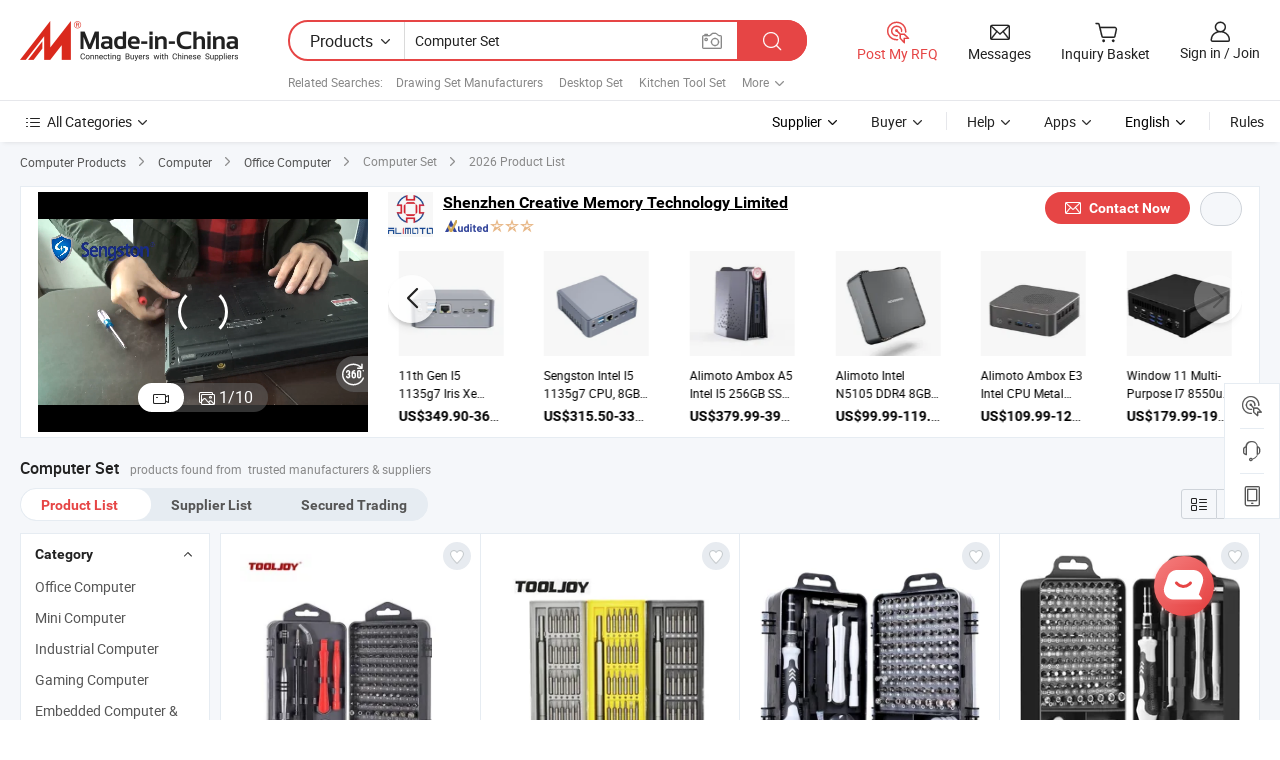

--- FILE ---
content_type: text/html;charset=UTF-8
request_url: https://www.made-in-china.com/products-search/hot-china-products/Computer_Set.html
body_size: 60078
content:

<!DOCTYPE html>
<html
                lang="en"
    >
<head>
    <meta content="text/html; charset=utf-8" http-equiv="Content-Type" />
            <base href="//www.made-in-china.com" />
<title>China Computer Set, Computer Set Wholesale, Manufacturers, Price | Made-in-China.com</title>
<meta name="Keywords" content="China Computer Set, Computer Set, wholesale Computer Set, Computer Set manufacturers"/>
<meta name="Description" content="China Computer Set wholesale - Select 2026 high quality Computer Set products in best price from certified Chinese Desktop Set manufacturers, Kitchen Tool Set suppliers, wholesalers and factory on Made-in-China.com"/>
<link rel="dns-prefetch" href="//www.micstatic.com">
<link rel="preconnect" href="//www.micstatic.com">
<link rel="dns-prefetch" href="//image.made-in-china.com">
<link rel="preconnect" href="//image.made-in-china.com">
<link rel="dns-prefetch" href="//pic.made-in-china.com">
<link rel="preconnect" href="//pic.made-in-china.com">
                    <link rel="preload" as="image" href="https://image.made-in-china.com/318f0j00kaifEpzcqPoy/made-in-china.jpg" >
                <link rel="alternate" hreflang="de" href="https://de.made-in-china.com/tag_search_product/Computer-Set_inrgnn_1.html" />
            <link rel="alternate" hreflang="hi" href="https://hi.made-in-china.com/tag_search_product/Computer-Set_inrgnn_1.html" />
            <link rel="alternate" hreflang="ru" href="https://ru.made-in-china.com/tag_search_product/Computer-Set_inrgnn_1.html" />
            <link rel="alternate" hreflang="pt" href="https://pt.made-in-china.com/tag_search_product/Computer-Set_inrgnn_1.html" />
            <link rel="alternate" hreflang="ko" href="https://kr.made-in-china.com/tag_search_product/Computer-Set_inrgnn_1.html" />
            <link rel="alternate" hreflang="en" href="https://www.made-in-china.com/products-search/hot-china-products/Computer_Set.html" />
            <link rel="alternate" hreflang="it" href="https://it.made-in-china.com/tag_search_product/Computer-Set_inrgnn_1.html" />
            <link rel="alternate" hreflang="fr" href="https://fr.made-in-china.com/tag_search_product/Computer-Set_inrgnn_1.html" />
            <link rel="alternate" hreflang="es" href="https://es.made-in-china.com/tag_search_product/Computer-Set_inrgnn_1.html" />
            <link rel="alternate" hreflang="sa" href="https://sa.made-in-china.com/tag_search_product/Computer-Set_inrgnn_1.html" />
            <link rel="alternate" hreflang="x-default" href="https://www.made-in-china.com/products-search/hot-china-products/Computer_Set.html" />
            <link rel="alternate" hreflang="vi" href="https://vi.made-in-china.com/tag_search_product/Computer-Set_inrgnn_1.html" />
            <link rel="alternate" hreflang="th" href="https://th.made-in-china.com/tag_search_product/Computer-Set_inrgnn_1.html" />
            <link rel="alternate" hreflang="ja" href="https://jp.made-in-china.com/tag_search_product/Computer-Set_inrgnn_1.html" />
            <link rel="alternate" hreflang="id" href="https://id.made-in-china.com/tag_search_product/Computer-Set_inrgnn_1.html" />
            <link rel="alternate" hreflang="nl" href="https://nl.made-in-china.com/tag_search_product/Computer-Set_inrgnn_1.html" />
            <link rel="alternate" hreflang="tr" href="https://tr.made-in-china.com/tag_search_product/Computer-Set_inrgnn_1.html" />
    <link type="text/css" rel="stylesheet" href="https://www.micstatic.com/landing/www/qp/css/search-list-qp_f88bd609.css" /> <link type="text/css" rel="stylesheet" href="https://www.micstatic.com/landing/www/qp/css/refine-navigation_49434e71.css" /> 
    <link type="text/css" rel="stylesheet" href="https://www.micstatic.com/landing/www/qp/css/modules/swiper@7.0.5-bundle.min_f7b0d48b.css" /> <link type="text/css" rel="stylesheet" href="https://www.micstatic.com/landing/www/qp/css/focus-ext_3d5fead9.css" /> <link type="text/css" rel="stylesheet" href="https://www.micstatic.com/landing/www/qp/css/focus-new-ext_4e3aec7b.css" /> <link rel="canonical" href="https://www.made-in-china.com/products-search/hot-china-products/Computer_Set.html"/>
	      <link rel="next" href="https://www.made-in-china.com/products-search/find-china-products/0b0nolimit/Computer_Set-2.html"/>
                      <link rel="alternate" media="only screen and (max-width:640)" href="https://m.made-in-china.com/hot-china-products/Computer_Set.html">
    <style>
        body{
            min-width: 1024px;
        }
    </style>
<!-- Polyfill Code Begin --><script chaset="utf-8" type="text/javascript" src="https://www.micstatic.com/polyfill/polyfill-simplify_eb12d58d.js"></script><!-- Polyfill Code End --></head>
<body class="layout-auto gallary " probe-clarity="false" >
<input type="hidden" name="needFetchLanguageByAjax" value="false" class="J-needFetchLanguageByAjax">
    <div id="header" ></div>
<script>
    function headerHomeInit() {
        const funcName = 'headerHome';
        const app = new window[funcName]({target: document.getElementById('header'), props: {props: {"pageType":2,"logoTitle":"Manufacturers & Suppliers","logoUrl":null,"base":{"buyerInfo":{"service":"Service","newUserGuide":"New User Guide","auditReport":"Audited Suppliers' Reports","meetSuppliers":"Meet Suppliers","onlineTrading":"Secured Trading Service","buyerCenter":"Buyer Center","contactUs":"Contact Us","search":"Search","prodDirectory":"Product Directory","supplierDiscover":"Supplier Discover","sourcingRequest":"Post Sourcing Request","quickLinks":"Quick Links","myFavorites":"My Favorites","visitHistory":"Browsing History","buyer":"Buyer","blog":"Business Insights"},"supplierInfo":{"supplier":"Supplier","joinAdvance":"加入高级会员","tradeServerMarket":"外贸服务市场","memberHome":"外贸e家","cloudExpo":"Smart Expo云展会","onlineTrade":"交易服务","internationalLogis":"国际物流","northAmericaBrandSailing":"北美全渠道出海","micDomesticTradeStation":"中国制造网内贸站"},"helpInfo":{"whyMic":"Why Made-in-China.com","auditSupplierWay":"How Do We Audit Suppliers","securePaymentWay":"How Do We Secure Payment","submitComplaint":"Submit a Complaint","contactUs":"Contact Us","faq":"FAQ","help":"Help"},"appsInfo":{"downloadApp":"Download App!","forBuyer":"For Buyer","forSupplier":"For Supplier","exploreApp":"Explore App Exclusive Discounts","apps":"Apps"},"languages":[{"lanCode":0,"simpleName":"en","name":"English","value":"//www.made-in-china.com/","htmlLang":"en"},{"lanCode":5,"simpleName":"es","name":"Español","value":"//es.made-in-china.com/tag_search_product/Computer-Set_inrgnn_1.html","htmlLang":"es"},{"lanCode":4,"simpleName":"pt","name":"Português","value":"//pt.made-in-china.com/tag_search_product/Computer-Set_inrgnn_1.html","htmlLang":"pt"},{"lanCode":2,"simpleName":"fr","name":"Français","value":"//fr.made-in-china.com/tag_search_product/Computer-Set_inrgnn_1.html","htmlLang":"fr"},{"lanCode":3,"simpleName":"ru","name":"Русский язык","value":"//ru.made-in-china.com/tag_search_product/Computer-Set_inrgnn_1.html","htmlLang":"ru"},{"lanCode":8,"simpleName":"it","name":"Italiano","value":"//it.made-in-china.com/tag_search_product/Computer-Set_inrgnn_1.html","htmlLang":"it"},{"lanCode":6,"simpleName":"de","name":"Deutsch","value":"//de.made-in-china.com/tag_search_product/Computer-Set_inrgnn_1.html","htmlLang":"de"},{"lanCode":7,"simpleName":"nl","name":"Nederlands","value":"//nl.made-in-china.com/tag_search_product/Computer-Set_inrgnn_1.html","htmlLang":"nl"},{"lanCode":9,"simpleName":"sa","name":"العربية","value":"//sa.made-in-china.com/tag_search_product/Computer-Set_inrgnn_1.html","htmlLang":"ar"},{"lanCode":11,"simpleName":"kr","name":"한국어","value":"//kr.made-in-china.com/tag_search_product/Computer-Set_inrgnn_1.html","htmlLang":"ko"},{"lanCode":10,"simpleName":"jp","name":"日本語","value":"//jp.made-in-china.com/tag_search_product/Computer-Set_inrgnn_1.html","htmlLang":"ja"},{"lanCode":12,"simpleName":"hi","name":"हिन्दी","value":"//hi.made-in-china.com/tag_search_product/Computer-Set_inrgnn_1.html","htmlLang":"hi"},{"lanCode":13,"simpleName":"th","name":"ภาษาไทย","value":"//th.made-in-china.com/tag_search_product/Computer-Set_inrgnn_1.html","htmlLang":"th"},{"lanCode":14,"simpleName":"tr","name":"Türkçe","value":"//tr.made-in-china.com/tag_search_product/Computer-Set_inrgnn_1.html","htmlLang":"tr"},{"lanCode":15,"simpleName":"vi","name":"Tiếng Việt","value":"//vi.made-in-china.com/tag_search_product/Computer-Set_inrgnn_1.html","htmlLang":"vi"},{"lanCode":16,"simpleName":"id","name":"Bahasa Indonesia","value":"//id.made-in-china.com/tag_search_product/Computer-Set_inrgnn_1.html","htmlLang":"id"}],"showMlan":true,"showRules":false,"rules":"Rules","language":"en","menu":"Menu","subTitle":null,"subTitleLink":null,"stickyInfo":null},"categoryRegion":{"categories":"All Categories","categoryList":[{"name":"Agriculture & Food","value":"/products/catlist/listsubcat/105/00/mic/Agriculture_Food.html","catCode":"1000000000"},{"name":"Apparel & Accessories","value":"/products/catlist/listsubcat/108/00/mic/Apparel_Accessories.html","catCode":"1100000000"},{"name":"Arts & Crafts","value":"/products/catlist/listsubcat/111/00/mic/Arts_Crafts.html","catCode":"1200000000"},{"name":"Auto, Motorcycle Parts & Accessories","value":"/Auto-Parts-Accessories-Catalog/Auto-Parts-Accessories.html","catCode":"2900000000"},{"name":"Bags, Cases & Boxes","value":"/Bags-Cases-Boxes-Catalog/Bags-Cases-Boxes.html","catCode":"2600000000"},{"name":"Chemicals","value":"/products/catlist/listsubcat/114/00/mic/Chemicals.html","catCode":"1300000000"},{"name":"Computer Products","value":"/Computer-Products-Catalog/Computer-Products.html","catCode":"3300000000"},{"name":"Construction & Decoration","value":"/products/catlist/listsubcat/120/00/mic/Construction_Decoration.html","catCode":"1500000000"},{"name":"Consumer Electronics","value":"/Consumer-Electronics-Catalog/Consumer-Electronics.html","catCode":"1400000000"},{"name":"Electrical & Electronics","value":"/products/catlist/listsubcat/123/00/mic/Electrical_Electronics.html","catCode":"1600000000"},{"name":"Furniture","value":"/Furniture-Furnishing-Catalog/Furniture-Furnishing.html","catCode":"2700000000"},{"name":"Health & Medicine","value":"/products/catlist/listsubcat/126/00/mic/Health_Medicine.html","catCode":"1700000000"},{"name":"Industrial Equipment & Components","value":"/Industrial-Equipment-Components-Catalog/Industrial-Equipment-Components.html","catCode":"3400000000"},{"name":"Instruments & Meters","value":"/Instruments-Meters-Catalog/Instruments-Meters.html","catCode":"3500000000"},{"name":"Light Industry & Daily Use","value":"/products/catlist/listsubcat/129/00/mic/Light_Industry_Daily_Use.html","catCode":"1800000000"},{"name":"Lights & Lighting","value":"/Lights-Lighting-Catalog/Lights-Lighting.html","catCode":"3000000000"},{"name":"Manufacturing & Processing Machinery","value":"/products/catlist/listsubcat/132/00/mic/Machinery.html","catCode":"1900000000"},{"name":"Metallurgy, Mineral & Energy","value":"/products/catlist/listsubcat/135/00/mic/Metallurgy_Mineral_Energy.html","catCode":"2000000000"},{"name":"Office Supplies","value":"/Office-Supplies-Catalog/Office-Supplies.html","catCode":"2800000000"},{"name":"Packaging & Printing","value":"/Packaging-Printing-Catalog/Packaging-Printing.html","catCode":"3600000000"},{"name":"Security & Protection","value":"/Security-Protection-Catalog/Security-Protection.html","catCode":"2500000000"},{"name":"Service","value":"/products/catlist/listsubcat/147/00/mic/Service.html","catCode":"2400000000"},{"name":"Sporting Goods & Recreation","value":"/Sporting-Goods-Recreation-Catalog/Sporting-Goods-Recreation.html","catCode":"3100000000"},{"name":"Textile","value":"/products/catlist/listsubcat/138/00/mic/Textile.html","catCode":"2100000000"},{"name":"Tools & Hardware","value":"/Tools-Hardware-Catalog/Tools-Hardware.html","catCode":"3200000000"},{"name":"Toys","value":"/products/catlist/listsubcat/141/00/mic/Toys.html","catCode":"2200000000"},{"name":"Transportation","value":"/products/catlist/listsubcat/144/00/mic/Transportation.html","catCode":"2300000000"}],"more":"More"},"searchRegion":{"show":true,"lookingFor":"Tell us what you are looking for...","homeUrl":"//en.made-in-china.com","products":"Products","suppliers":"Suppliers","auditedFactory":null,"uploadImage":"Upload Image","max20MbPerImage":"Max 20MB per Image","yourRecentKeywords":"Your Recent Keywords","clearHistory":"Clear History","popularSearches":"Related Searches","relatedSearches":"More","more":null,"maxSizeErrorMsg":"Upload failed. Max image size is 20MB.","noNetworkErrorMsg":"No network connection. Please check your network settings and try again.","uploadFailedErrorMsg":"Upload failed.Incorrect image format. Supported formats: JPG,PNG,BMP.","relatedList":[{"word":"Drawing Set Manufacturers","adsData":"Drawing Set Manufacturers","link":"//www.made-in-china.com/products-search/hot-china-products/Drawing_Set.html","title":"Drawing Set"},{"word":"Desktop Set","adsData":"Desktop Set","link":"//www.made-in-china.com/products-search/hot-china-products/Desktop_Set.html","title":"Desktop Set"},{"word":"Kitchen Tool Set","adsData":"Kitchen Tool Set","link":"//www.made-in-china.com/products-search/hot-china-products/Kitchen_Tool_Set.html","title":"Kitchen Tool Set"},{"word":"Smoking Set","adsData":"Smoking Set","link":"//www.made-in-china.com/products-search/hot-china-products/Smoking_Set.html","title":"Smoking Set"},{"word":"Fountain Set","adsData":"Fountain Set","link":"//www.made-in-china.com/products-search/hot-china-products/Fountain_Set.html","title":"Fountain Set"},{"word":"Cookware Set","adsData":"Cookware Set","link":"//www.made-in-china.com/products-search/hot-china-products/Cookware_Set.html","title":"Cookware Set"},{"word":"Water Cooled Generator Set","adsData":"Water Cooled Generator Set","link":"//www.made-in-china.com/products-search/hot-china-products/Water_Cooled_Generator_Set.html","title":"Water Cooled Generator Set"},{"word":"Ceramic Coffee Set","adsData":"Ceramic Coffee Set","link":"//www.made-in-china.com/products-search/hot-china-products/Ceramic_Coffee_Set.html","title":"Ceramic Coffee Set"},{"word":"Manicure Set","adsData":"Manicure Set","link":"//www.made-in-china.com/products-search/hot-china-products/Manicure_Set.html","title":"Manicure Set"},{"word":"Wholesale Computer Set","adsData":"Wholesale Computer Set","link":"//www.made-in-china.com/products-search/hot-china-products/Wholesale_Computer_Set.html","title":"Wholesale Computer Set"}],"relatedTitle":null,"relatedTitleLink":null,"formParams":{"subaction":"hunt","style":"b","mode":"and","code":"0","comProvince":"nolimit","order":"0","isOpenCorrection":"1","org":"top","word":"Computer Set","keyword":null,"condition":"0","file":null,"conditionParamsList":[{"condition":"0","conditionName":"Products","action":"https://www.made-in-china.com/productdirectory.do?subaction=hunt&style=b&mode=and&code=0&comProvince=nolimit&order=0&isOpenCorrection=1&org=top&searchType=0&word=#word#","searchUrl":"https://keywordsuggestions.made-in-china.com/suggest/getEnProdSuggest.do?param=#param#&kind=5&ad=1&id=MICSearchSuggest&count=10&ignoreCase=true&matchAnywhere=true&catflag=1&seo=1","inputPlaceholder":"Enter a keyword to search products"},{"condition":"1","conditionName":"Suppliers","action":"https://www.made-in-china.com/companysearch.do?subaction=hunt&style=b&mode=and&code=0&comProvince=nolimit&order=0&isOpenCorrection=1&searchType=1&word=#word#","searchUrl":"https://keywordsuggestions.made-in-china.com/suggest/getEnSupplierSuggest.do?param=#param#&kind=5&ad=1&id=MICSearchSuggest&count=10&ignoreCase=true&matchAnywhere=true&catflag=1","inputPlaceholder":"Enter a keyword to search suppliers"},{"condition":"4","conditionName":"Audited Factory","action":"https://www.made-in-china.com/factory/ldf/search-page?word=#word#","searchUrl":"","inputPlaceholder":"Enter a keyword to search factories"}]},"mlanFormParams":null,"enterKeywordTips":"Please enter a keyword at least for your search.","openMultiSearch":false},"frequentRegion":{"rfq":{"rfq":"Post My RFQ","searchRfq":"Search RFQs","acquireRfqHover":"Tell us what you need and try the easy way to get quotes!","searchRfqHover":"Discover quality RFQs and connect with big-budget buyers"},"account":{"account":"Account","signIn":"Sign in","join":"Join","newUser":"New User","joinFree":"Join Free","or":"Or","socialLogin":"By clicking Sign In, Join Free or Continue with Facebook, Linkedin, Twitter, Google, %s I agree to the %sUser Agreement%s and the %sPrivacy Policy%s","message":"Messages","quotes":"Quotes","orders":"Orders","favorites":"Favorites","visitHistory":"Browsing History","postSourcingRequest":"Post Sourcing Request","hi":"Hi","signOut":"Sign Out","manageProduct":"Manage Products","editShowroom":"Edit Showroom","username":"","userType":null,"foreignIP":true,"currentYear":2026,"userAgreement":"User Agreement","privacyPolicy":"Privacy Policy"},"message":{"message":"Messages","signIn":"Sign in","join":"Join","newUser":"New User","joinFree":"Join Free","viewNewMsg":"Sign in to view the new messages","inquiry":"Inquiries","rfq":"RFQs","awaitingPayment":"Awaiting payments","chat":"Chats","awaitingQuotation":"Awaiting Quotations"},"cart":{"cart":"Inquiry Basket"}},"busiRegion":null,"previewRegion":null}}});
		const hoc=o=>(o.__proto__.$get=function(o){return this.$$.ctx[this.$$.props[o]]},o.__proto__.$getKeys=function(){return Object.keys(this.$$.props)},o.__proto__.$getProps=function(){return this.$get("props")},o.__proto__.$setProps=function(o){var t=this.$getKeys(),s={},p=this;t.forEach(function(o){s[o]=p.$get(o)}),s.props=Object.assign({},s.props,o),this.$set(s)},o.__proto__.$help=function(){console.log("\n            $set(props): void             | 设置props的值\n            $get(key: string): any        | 获取props指定key的值\n            $getKeys(): string[]          | 获取props所有key\n            $getProps(): any              | 获取props里key为props的值（适用nail）\n            $setProps(params: any): void  | 设置props里key为props的值（适用nail）\n            $on(ev, callback): func       | 添加事件监听，返回移除事件监听的函数\n            $destroy(): void              | 销毁组件并触发onDestroy事件\n        ")},o);
        window[`${funcName}Api`] = hoc(app);
    };
</script><script type="text/javascript" crossorigin="anonymous" onload="headerHomeInit()" src="https://www.micstatic.com/nail/pc/header-home_7ca8e9c4.js"></script><div class="auto-size J-auto-size">
    <input type="hidden" id="sensor_pg_v" value="st:qp,m:Computer Set,p:1,tp:103,stp:10301,plate:show_wd,tp:103,stp:10301,abt:null,abp:a"/>
        <input type="hidden" id="appendQueryParam" value=""/>
    <input type="hidden" id="completeProdParam" value="[&quot;jdKTwmPDXHaf&quot;,&quot;YwFtSviCSIGB&quot;,&quot;wfLrNCHThAcP&quot;,&quot;qtdpyOxoZQhP&quot;,&quot;MfurnqIlqahH&quot;,&quot;sRiYzqrXAbWo&quot;,&quot;AtupYyXcvaVU&quot;,&quot;oGORshEraxWz&quot;,&quot;afPprRSdVtcY&quot;,&quot;bRwruLyjXEha&quot;,&quot;ZwaACBOPftWQ&quot;,&quot;KFyABjuMybcx&quot;,&quot;qOXTjCHGyUWZ&quot;,&quot;XFTakPZoCGVt&quot;,&quot;aZBAxTlGVpYv&quot;,&quot;tFqAKnBcgRYz&quot;,&quot;hYxpHQeMsVWz&quot;,&quot;QnJYuXSPTcpr&quot;,&quot;pOlGRnqdHAMH&quot;,&quot;XOlfstGkYpag&quot;,&quot;oFzftrgAqYTS&quot;,&quot;mQlYfUBEzJrk&quot;,&quot;uYkULXrGvEhS&quot;,&quot;YQlRVZOUbBpD&quot;,&quot;wRxUKeiGJzcf&quot;,&quot;rnjpcxCAskVY&quot;,&quot;trVUIkGCuQWx&quot;,&quot;UfsYGmNCackA&quot;,&quot;WGcRDMOvfhVi&quot;,&quot;jKdxHWJDHthA&quot;]"/>
    <input type="hidden" id="prodKeyword" value="Computer_Set"/>
    <input type="hidden" name="user_behavior_trace_id" id="user_behavior_trace_id" value="1jffsg87e8dew"/>
        <div class="page cf">
                <div itemscope itemtype="https://schema.org/BreadcrumbList" class="crumb grid">
                                                <span itemprop="itemListElement" itemscope itemtype="https://schema.org/ListItem">
                        <a itemprop="item" href="//www.made-in-china.com/Computer-Products-Catalog/Computer-Products.html">
                            <span itemprop="name">Computer Products</span>
                        </a>
                        <meta itemprop="position" content="1"/>
                    </span>
                    <i class="ob-icon icon-right"></i>
                                                                                                <span itemprop="itemListElement" itemscope itemtype="https://schema.org/ListItem">
                        <a itemprop="item" href="//www.made-in-china.com/Computer-Products-Catalog/Computer.html">
                            <span itemprop="name">Computer</span>
                        </a>
                        <meta itemprop="position" content="2"/>
                    </span>
                    <i class="ob-icon icon-right"></i>
                                                                                                <span itemprop="itemListElement" itemscope itemtype="https://schema.org/ListItem">
                        <a itemprop="item" href="//www.made-in-china.com/Computer-Products-Catalog/Office-Computer.html">
                            <span itemprop="name">Office Computer</span>
                        </a>
                        <meta itemprop="position" content="3"/>
                    </span>
                    <i class="ob-icon icon-right"></i>
                                    <span>Computer Set</span>
                                        <i class="ob-icon icon-right"></i>
            <span>
                                     2026 Product List
                            </span>
        </div>
        <input id="J-strong-words" name="strong-words" type="hidden" value="{&quot;strongWordList&quot;:[&quot;computer&quot;,&quot;set&quot;,&quot;computers&quot;,&quot;sets&quot;]}" />
        <input id="ads_word" name="ads_word" type="hidden" value="Computer Set" />
        <input type="hidden" id="qaSource" value="1">
        <input type="hidden" name="iqa-portrait" id="iqa-portrait" value="https://image.made-in-china.com/3f2j00ceJlAsICGSGi/Tooljoy-115-in-1-Magnetic-Precision-Screwdriver-Drill-Socket-Bit-Set-Torque-Hex-Ratchet-Repair-Bit-Set-Phone-Watch-Laptop-Computer.jpg" />
        <input id="compareFromPage" name="compareFromPage" type="hidden" value="3" />
        <input id="contactUrlParam" type="hidden" value="?from=search&event=basket&target=prod&word=Computer+Set&seo=1" />
        <input id="J-isLanding" type="hidden" value="true" />
        <div class="page-wrap search-list new-search-list cf">
                                        <div class="focus-ext focus-mgt10 focus-mgb10">
                        <div class="focus-form-wrap top-wrap J-focus-wrap bg15"
          faw-module="focussing" faw-exposure ads-data="t:127,p:1,md:3,aid:cNrayDTugkip,si:1,c:2,pcid:kqfEtipVuADH,sw:Computer Set,plate:id1" url="//cmtltd.en.made-in-china.com">
    <div class="focus-form-content new-focus-form-content" >
                <div class="focus-left-box J-focus-stp ">
                                                            <div class="video-container J-focus-video" ads-data="t:127,aid:cNrayDTugkip,si:1,c:2,pcid:kqfEtipVuADH,sw:Computer Set,st:15,plate:id1">
                    <script type="application/json">
                    {
                        "mediaVideo": "com.focustech.mic.landing.vo.ads.AdsVideoMedia@35d47d98",
                        "videoUrl": "https://v.made-in-china.com/ucv/sbr/b412e9b549fa071945677963ebf037/e8bccec80c10170759050155824977_h264_def.mp4",
                        "autoplay": true,
                        "imgUrl": "https://image.made-in-china.com/318f0j00kaifEpzcqPoy/made-in-china.webp",
                        "compnayName": "Shenzhen Creative Memory Technology Limited",
                        "compnayUrl": "//cmtltd.en.made-in-china.com",
                        "keyWordSearch": "[&quot;USB Flash Drive&quot;,&quot; USB Pen Drive&quot;,&quot; USB Memory&quot;,&quot; Memory Stick&quot;,&quot; Promotional USB Drive&quot;,&quot; USB Flash Disk&quot;,&quot; Pen Drive&quot;,&quot; USB Disk&quot;,&quot; USB Stick&quot;,&quot; USB Flash&quot;]",
                        "keyWordSearchUrl": "[&quot;//cmtltd.en.made-in-china.com/product/keywordSearch?searchKeyword=USB Flash Drive&amp;viewType=0&quot;,&quot;//cmtltd.en.made-in-china.com/product/keywordSearch?searchKeyword= USB Pen Drive&amp;viewType=0&quot;,&quot;//cmtltd.en.made-in-china.com/product/keywordSearch?searchKeyword= USB Memory&amp;viewType=0&quot;,&quot;//cmtltd.en.made-in-china.com/product/keywordSearch?searchKeyword= Memory Stick&amp;viewType=0&quot;,&quot;//cmtltd.en.made-in-china.com/product/keywordSearch?searchKeyword= Promotional USB Drive&amp;viewType=0&quot;,&quot;//cmtltd.en.made-in-china.com/product/keywordSearch?searchKeyword= USB Flash Disk&amp;viewType=0&quot;,&quot;//cmtltd.en.made-in-china.com/product/keywordSearch?searchKeyword= Pen Drive&amp;viewType=0&quot;,&quot;//cmtltd.en.made-in-china.com/product/keywordSearch?searchKeyword= USB Disk&amp;viewType=0&quot;,&quot;//cmtltd.en.made-in-china.com/product/keywordSearch?searchKeyword= USB Stick&amp;viewType=0&quot;,&quot;//cmtltd.en.made-in-china.com/product/keywordSearch?searchKeyword= USB Flash&amp;viewType=0&quot;]",



                                                "productName": "Silver Solid State Drive 2.5 Inch Stata 3 for Laptop 6 GB/S SSD",
                        "prodPrice": "US$23.23-23.63",
                        "pureProdUnit": "Piece",
                        "minOrder": "50&nbsp; Pieces",
                        "inquiryUrl": "/sendInquiry/prod_yFhtqMYjkVpW_kqfEtipVuADH.html",
                        "productUrl": "https://cmtltd.en.made-in-china.com/product/yFhtqMYjkVpW/China-Silver-Solid-State-Drive-2-5-Inch-Stata-3-for-Laptop-6-GB-S-SSD.html",
                                                "adsData": "t:127,aid:cNrayDTugkip,si:1,c:2,pcid:kqfEtipVuADH,sw:Computer Set,item_id:OmBTSQxygaWh,item_type:prod_details,plate:id1,ads_tp:focussing",
                        "module_name": "focussing",
                        "csLevel":"50",
                        "showAS":"true",
                        "auditLogoUrl":"https://www.micstatic.com/common/img/as/ico-as-new.png",
                        "aboutUs":"https://cmtltd.en.made-in-china.com/company-Shenzhen-Creative-Memory-Technology-Limited.html",
                        "reportUrl":"",
                        "comVisualUrl":""
                    }
                </script>
                    <img class="video-img" src="https://image.made-in-china.com/318f0j00kaifEpzcqPoy/made-in-china.webp">
                    <div class="play-cover"></div>
                    <div ads-data="t:127,aid:cNrayDTugkip,si:1,c:2,pcid:kqfEtipVuADH,sw:Computer Set,item_id:OmBTSQxygaWh,item_type:prod_details,plate:id1,ads_tp:focussing" class="J-focus-content-video content-video"></div>
                </div>
                                        <div class="new-focus-swiper-container J-new-focus-top-swiper pic-none">
                    <div class="swiper-wrapper">
                                                    <div class="swiper-slide">
                                <a class="prod-item J-focus-faw" faw-exposure-sub ads-data="t:127,aid:cNrayDTugkip,si:1,c:2,pcid:kqfEtipVuADH,sw:Computer Set,st:8,plate:id1,pdid:" rel="nofollow" href="https://cmtltd.en.made-in-china.com/product-list-1.html" target="_blank">
                                    <img class="prod-img swiper-lazy" data-src="https://image.made-in-china.com/363f0j00RFaYfQiGmBhH/E2C1CF2914F13806D5ED78E37E57467E.webp" />
                                </a>
                                <div class="swiper-lazy-preloader swiper-lazy-preloader-white"></div>
                            </div>
                                                    <div class="swiper-slide">
                                <a class="prod-item J-focus-faw" faw-exposure-sub ads-data="t:127,aid:cNrayDTugkip,si:1,c:2,pcid:kqfEtipVuADH,sw:Computer Set,st:8,plate:id1,pdid:" rel="nofollow" href="https://cmtltd.en.made-in-china.com/product-list-1.html" target="_blank">
                                    <img class="prod-img swiper-lazy" data-src="https://image.made-in-china.com/363f0j00fOaRUDWnJCiL/AFB2EE21BF265C84C434D923169AE204.webp" />
                                </a>
                                <div class="swiper-lazy-preloader swiper-lazy-preloader-white"></div>
                            </div>
                                                    <div class="swiper-slide">
                                <a class="prod-item J-focus-faw" faw-exposure-sub ads-data="t:127,aid:cNrayDTugkip,si:1,c:2,pcid:kqfEtipVuADH,sw:Computer Set,st:8,plate:id1,pdid:" rel="nofollow" href="https://cmtltd.en.made-in-china.com/product-list-1.html" target="_blank">
                                    <img class="prod-img swiper-lazy" data-src="https://image.made-in-china.com/363f0j00ROTfGMhtVelD/DDA1820848CA278226D988346B223499.webp" />
                                </a>
                                <div class="swiper-lazy-preloader swiper-lazy-preloader-white"></div>
                            </div>
                                                    <div class="swiper-slide">
                                <a class="prod-item J-focus-faw" faw-exposure-sub ads-data="t:127,aid:cNrayDTugkip,si:1,c:2,pcid:kqfEtipVuADH,sw:Computer Set,st:8,plate:id1,pdid:" rel="nofollow" href="https://cmtltd.en.made-in-china.com/product-list-1.html" target="_blank">
                                    <img class="prod-img swiper-lazy" data-src="https://image.made-in-china.com/363f0j00GnQRUdiIaeWP/DEE1F101807F107C69CF5F11E0ED3A7B.webp" />
                                </a>
                                <div class="swiper-lazy-preloader swiper-lazy-preloader-white"></div>
                            </div>
                                                    <div class="swiper-slide">
                                <a class="prod-item J-focus-faw" faw-exposure-sub ads-data="t:127,aid:cNrayDTugkip,si:1,c:2,pcid:kqfEtipVuADH,sw:Computer Set,st:8,plate:id1,pdid:" rel="nofollow" href="https://cmtltd.en.made-in-china.com/product-list-1.html" target="_blank">
                                    <img class="prod-img swiper-lazy" data-src="https://image.made-in-china.com/363f0j00zyEYRrVBsMhP/Ambox-L10-10.webp" />
                                </a>
                                <div class="swiper-lazy-preloader swiper-lazy-preloader-white"></div>
                            </div>
                                                    <div class="swiper-slide">
                                <a class="prod-item J-focus-faw" faw-exposure-sub ads-data="t:127,aid:cNrayDTugkip,si:1,c:2,pcid:kqfEtipVuADH,sw:Computer Set,st:8,plate:id1,pdid:" rel="nofollow" href="https://cmtltd.en.made-in-china.com/product-list-1.html" target="_blank">
                                    <img class="prod-img swiper-lazy" data-src="https://image.made-in-china.com/363f0j00pyEGRblsYviI/7.webp" />
                                </a>
                                <div class="swiper-lazy-preloader swiper-lazy-preloader-white"></div>
                            </div>
                                                    <div class="swiper-slide">
                                <a class="prod-item J-focus-faw" faw-exposure-sub ads-data="t:127,aid:cNrayDTugkip,si:1,c:2,pcid:kqfEtipVuADH,sw:Computer Set,st:8,plate:id1,pdid:" rel="nofollow" href="https://cmtltd.en.made-in-china.com/product-list-1.html" target="_blank">
                                    <img class="prod-img swiper-lazy" data-src="https://image.made-in-china.com/363f0j00gFTfGyWtsehH/4.webp" />
                                </a>
                                <div class="swiper-lazy-preloader swiper-lazy-preloader-white"></div>
                            </div>
                                                    <div class="swiper-slide">
                                <a class="prod-item J-focus-faw" faw-exposure-sub ads-data="t:127,aid:cNrayDTugkip,si:1,c:2,pcid:kqfEtipVuADH,sw:Computer Set,st:8,plate:id1,pdid:" rel="nofollow" href="https://cmtltd.en.made-in-china.com/product-list-1.html" target="_blank">
                                    <img class="prod-img swiper-lazy" data-src="https://image.made-in-china.com/363f0j00LFEGYflIVBiD/OSC-P300-DDR5-for-Desktop-01.webp" />
                                </a>
                                <div class="swiper-lazy-preloader swiper-lazy-preloader-white"></div>
                            </div>
                                                    <div class="swiper-slide">
                                <a class="prod-item J-focus-faw" faw-exposure-sub ads-data="t:127,aid:cNrayDTugkip,si:1,c:2,pcid:kqfEtipVuADH,sw:Computer Set,st:8,plate:id1,pdid:" rel="nofollow" href="https://cmtltd.en.made-in-china.com/product-list-1.html" target="_blank">
                                    <img class="prod-img swiper-lazy" data-src="https://image.made-in-china.com/363f0j00HNaURiWcJBVD/AmRAM-DDR4-1.webp" />
                                </a>
                                <div class="swiper-lazy-preloader swiper-lazy-preloader-white"></div>
                            </div>
                                                    <div class="swiper-slide">
                                <a class="prod-item J-focus-faw" faw-exposure-sub ads-data="t:127,aid:cNrayDTugkip,si:1,c:2,pcid:kqfEtipVuADH,sw:Computer Set,st:8,plate:id1,pdid:" rel="nofollow" href="https://cmtltd.en.made-in-china.com/product-list-1.html" target="_blank">
                                    <img class="prod-img swiper-lazy" data-src="https://image.made-in-china.com/363f0j00DntYRZlzJBiI/1.webp" />
                                </a>
                                <div class="swiper-lazy-preloader swiper-lazy-preloader-white"></div>
                            </div>
                                            </div>
                    <div class="new-focus-swiper-prev J-focus-new-top-prev">
                        <i class="ob-icon icon-left"></i>
                    </div>
                    <div class="new-focus-swiper-next J-focus-new-top-next">
                        <i class="ob-icon icon-right"></i>
                    </div>
                                                        </span>
                </div>
                                        <div class="toggle J-top-toggle">
                <span class="camera selected J-video-selected">
                    <i class="ob-icon icon-video-camera"></i>
                </span>
                    <span class="gallery J-picture-selected">
                    <i class="ob-icon icon-picture-gallery"></i>
                    <span><span class="page-current J-page-current">1</span>/<span class="page-total">10</span></span>
                </span>
                </div>
                                                    <a ads-data="t:127,aid:cNrayDTugkip,si:1,c:2,pcid:kqfEtipVuADH,sw:Computer Set,st:12" class="pop360 J-pop360" view-url="//world-port.made-in-china.com/viewVR?comId=kqfEtipVuADH">
                    <i class="ob-icon icon-panorama"></i>
                </a>
        </div>
                    <div class="focus-right-box J-focus-stp">
                                <div class="top-side">
                                            <div class="company-logo-wrap">
                            <a class="company-logo J-focus-faw" faw-module="focussing" ads-data="t:127,aid:cNrayDTugkip,si:1,c:2,pcid:kqfEtipVuADH,sw:Computer Set,plate:id1,st:185">
                                <img class="J-go-comInfo" id="comLogoUrl" src="//image.made-in-china.com/206f0j00wEVfeaZtJRbM/Shenzhen-Creative-Memory-Technology-Limited.jpg"/>
                            </a>
                        </div>
                                        <div class="company-info">
                        <input value="//cmtltd.en.made-in-china.com" type="hidden" id="comInfoUrl"/>
                        <div class="info-top">
                            <a class="fc1 company-name J-focus-faw" target="_blank" faw-module="focussing" ads-data="t:127,aid:cNrayDTugkip,si:1,c:2,pcid:kqfEtipVuADH,sw:Computer Set,st:3,jt:1,plate:id1"
                               href="//cmtltd.en.made-in-china.com">Shenzhen Creative Memory Technology Limited</a>
                        </div>
                        <div class="auth-icon-list">
                                                            <a class="auth-icon-item" faw-module="focussing" ads-data="t:127,aid:cNrayDTugkip,si:1,c:2,pcid:kqfEtipVuADH,sw:Computer Set,st:113,jt:1,plate:id1" target="_blank" href="https://cmtltd.en.made-in-china.com/company-Shenzhen-Creative-Memory-Technology-Limited.html" rel="nofollow">
                                    <img src="https://www.micstatic.com/common/img/icon-new/as_32.png?_v=1768815463002" alt="Audited Supplier">
                                </a>
                                                                                        <span class="auth-icon-item icon-star J-tooltip-ele" data-title="Supplier Capability Index: out of 5 stars" data-placement="top">
                                                                                                                        <img src="https://www.micstatic.com/common/img/icon-new/star-light.png?_v=1768815463002" alt="">
                                                                                    <img src="https://www.micstatic.com/common/img/icon-new/star-light.png?_v=1768815463002" alt="">
                                                                                    <img src="https://www.micstatic.com/common/img/icon-new/star-light.png?_v=1768815463002" alt="">
                                                                                                            </span>
                                                    </div>
                    </div>
                    <div class="contact-box">
                        <a class="contact-btn contact new-btn J-focus-stp J-focus-faw" rel="nofollow"
                           ads-data="t:127,aid:cNrayDTugkip,si:1,c:2,pcid:kqfEtipVuADH,sw:Computer Set,st:24,jt:2,plate:id1" target="_blank"
                           href="/sendInquiry/shrom_kqfEtipVuADH_kqfEtipVuADH.html">
                            <span class="contact-text" target="_blank"><i
                                    class="ob-icon icon-mail"></i>Contact Now</span>
                        </a>
                        <a class="contact-btn supplier new-btn" ads-data="t:127,aid:cNrayDTugkip,si:1,c:2,pcid:kqfEtipVuADH,sw:Computer Set,st:13,plate:id1">
                            <b class="tm3_chat_status"
                            dataId="kqfEtipVuADH_kqfEtipVuADH_3"
                            cid="kqfEtipVuADH" style="display:none" processor="chat"></b>
                        </a>
                    </div>
                </div>
                                <div class="bottom-side">
                    <div class="slide-box J-focus-top-slide-box swiper-ltr">
                        <div class="swiper-container J-focus-top-swiper-container-temp-new vHide">
                            <div class="swiper-wrapper J-focus-top-swiper-list">
                                                                    <div class="swiper-slide">
                                        <a class="prod-item J-focus-faw" rel="nofollow" faw-exposure-sub ads-data="t:127,aid:cNrayDTugkip,si:1,c:2,pcid:kqfEtipVuADH,sw:Computer Set,a:1,st:8,jt:1,pdid:rERUepPvIgkY,plate:id1" href="https://cmtltd.en.made-in-china.com/product/rERUepPvIgkY/China-Sengston-Gk35PRO-Intel-J4105-DDR4-8GB-RAM-and-256GB-Hard-Drive-Mini-Computer.html" target="_blank">
                                            <div class="prod-img-box">
                                                <div class="prod-img-mask" title="Sengston Gk35PRO Intel J4105 DDR4 8GB RAM and 256GB Hard Drive Mini Computer"></div>
                                                <img class="prod-img" src="//image.made-in-china.com/2f1j00QpuBwgEJHUqK/Sengston-Gk35PRO-Intel-J4105-DDR4-8GB-RAM-and-256GB-Hard-Drive-Mini-Computer.jpg" alt="Sengston Gk35PRO Intel J4105 DDR4 8GB RAM and 256GB Hard Drive Mini Computer">
                                            </div>
                                            <a class="prod-name fc1 J-focus-faw" title="Sengston Gk35PRO Intel J4105 DDR4 8GB RAM and 256GB Hard Drive Mini Computer" href="https://cmtltd.en.made-in-china.com/product/rERUepPvIgkY/China-Sengston-Gk35PRO-Intel-J4105-DDR4-8GB-RAM-and-256GB-Hard-Drive-Mini-Computer.html" target="_blank" ads-data="t:127,aid:cNrayDTugkip,si:1,c:2,pcid:kqfEtipVuADH,sw:Computer Set,pdid:rERUepPvIgkY,st:2,plate:id1">
                                                Sengston Gk35PRO Intel J4105 DDR4 8GB RAM and 256GB Hard Drive Mini Computer
                                            </a>
                                                                                            <a class="prod-price fc1 J-focus-faw" ads-data="t:127,aid:cNrayDTugkip,si:1,c:2,pcid:kqfEtipVuADH,sw:Computer Set,st:187,plate:id1,pdid:rERUepPvIgkY"
                                                   title="US$99.99-119.99" href="https://cmtltd.en.made-in-china.com/product/rERUepPvIgkY/China-Sengston-Gk35PRO-Intel-J4105-DDR4-8GB-RAM-and-256GB-Hard-Drive-Mini-Computer.html" target="_blank"><span class="price">US$99.99-119.99</span></a>
                                                                                    </a>
                                    </div>
                                                                    <div class="swiper-slide">
                                        <a class="prod-item J-focus-faw" rel="nofollow" faw-exposure-sub ads-data="t:127,aid:cNrayDTugkip,si:1,c:2,pcid:kqfEtipVuADH,sw:Computer Set,a:2,st:8,jt:1,pdid:XRsUCWeHkkVh,plate:id1" href="https://cmtltd.en.made-in-china.com/product/XRsUCWeHkkVh/China-Ambox-L10-Minipc-Intel-Core-I5-I7-Quad-Display-Support-Nimi-Computer.html" target="_blank">
                                            <div class="prod-img-box">
                                                <div class="prod-img-mask" title="Ambox-L10 Minipc Intel Core I5/I7 Quad Display Support Nimi Computer"></div>
                                                <img class="prod-img" src="//image.made-in-china.com/2f1j00LnYevwUsZfka/Ambox-L10-Minipc-Intel-Core-I5-I7-Quad-Display-Support-Nimi-Computer.jpg" alt="Ambox-L10 Minipc Intel Core I5/I7 Quad Display Support Nimi Computer">
                                            </div>
                                            <a class="prod-name fc1 J-focus-faw" title="Ambox-L10 Minipc Intel Core I5/I7 Quad Display Support Nimi Computer" href="https://cmtltd.en.made-in-china.com/product/XRsUCWeHkkVh/China-Ambox-L10-Minipc-Intel-Core-I5-I7-Quad-Display-Support-Nimi-Computer.html" target="_blank" ads-data="t:127,aid:cNrayDTugkip,si:1,c:2,pcid:kqfEtipVuADH,sw:Computer Set,pdid:XRsUCWeHkkVh,st:2,plate:id1">
                                                Ambox-L10 Minipc Intel Core I5/I7 Quad Display Support Nimi Computer
                                            </a>
                                                                                            <a class="prod-price fc1 J-focus-faw" ads-data="t:127,aid:cNrayDTugkip,si:1,c:2,pcid:kqfEtipVuADH,sw:Computer Set,st:187,plate:id1,pdid:XRsUCWeHkkVh"
                                                   title="US$415.99-419.99" href="https://cmtltd.en.made-in-china.com/product/XRsUCWeHkkVh/China-Ambox-L10-Minipc-Intel-Core-I5-I7-Quad-Display-Support-Nimi-Computer.html" target="_blank"><span class="price">US$415.99-419.99</span></a>
                                                                                    </a>
                                    </div>
                                                                    <div class="swiper-slide">
                                        <a class="prod-item J-focus-faw" rel="nofollow" faw-exposure-sub ads-data="t:127,aid:cNrayDTugkip,si:1,c:2,pcid:kqfEtipVuADH,sw:Computer Set,a:3,st:8,jt:1,pdid:VZjTzKvwPNpM,plate:id1" href="https://cmtltd.en.made-in-china.com/product/VZjTzKvwPNpM/China-Alimoto-Hot-Sale-EXW-Price-4-Core-Big-Capacity-Mini-Computer.html" target="_blank">
                                            <div class="prod-img-box">
                                                <div class="prod-img-mask" title="Alimoto Hot Sale EXW Price 4 Core Big Capacity Mini Computer"></div>
                                                <img class="prod-img" src="//image.made-in-china.com/2f1j00HpdvINoywSkD/Alimoto-Hot-Sale-EXW-Price-4-Core-Big-Capacity-Mini-Computer.jpg" alt="Alimoto Hot Sale EXW Price 4 Core Big Capacity Mini Computer">
                                            </div>
                                            <a class="prod-name fc1 J-focus-faw" title="Alimoto Hot Sale EXW Price 4 Core Big Capacity Mini Computer" href="https://cmtltd.en.made-in-china.com/product/VZjTzKvwPNpM/China-Alimoto-Hot-Sale-EXW-Price-4-Core-Big-Capacity-Mini-Computer.html" target="_blank" ads-data="t:127,aid:cNrayDTugkip,si:1,c:2,pcid:kqfEtipVuADH,sw:Computer Set,pdid:VZjTzKvwPNpM,st:2,plate:id1">
                                                Alimoto Hot Sale EXW Price 4 Core Big Capacity Mini Computer
                                            </a>
                                                                                            <a class="prod-price fc1 J-focus-faw" ads-data="t:127,aid:cNrayDTugkip,si:1,c:2,pcid:kqfEtipVuADH,sw:Computer Set,st:187,plate:id1,pdid:VZjTzKvwPNpM"
                                                   title="US$209.99-219.99" href="https://cmtltd.en.made-in-china.com/product/VZjTzKvwPNpM/China-Alimoto-Hot-Sale-EXW-Price-4-Core-Big-Capacity-Mini-Computer.html" target="_blank"><span class="price">US$209.99-219.99</span></a>
                                                                                    </a>
                                    </div>
                                                                    <div class="swiper-slide">
                                        <a class="prod-item J-focus-faw" rel="nofollow" faw-exposure-sub ads-data="t:127,aid:cNrayDTugkip,si:1,c:2,pcid:kqfEtipVuADH,sw:Computer Set,a:4,st:8,jt:1,pdid:wOefpqQdMNYM,plate:id1" href="https://cmtltd.en.made-in-china.com/product/wOefpqQdMNYM/China-EXW-Price-J4125-Intel-Processor-4-Cores-Dual-Screen-Display-Mini-Computer.html" target="_blank">
                                            <div class="prod-img-box">
                                                <div class="prod-img-mask" title="EXW Price J4125 Intel Processor 4 Cores Dual Screen Display Mini Computer"></div>
                                                <img class="prod-img" src="//image.made-in-china.com/2f1j00eudvRBbKpSkO/EXW-Price-J4125-Intel-Processor-4-Cores-Dual-Screen-Display-Mini-Computer.jpg" alt="EXW Price J4125 Intel Processor 4 Cores Dual Screen Display Mini Computer">
                                            </div>
                                            <a class="prod-name fc1 J-focus-faw" title="EXW Price J4125 Intel Processor 4 Cores Dual Screen Display Mini Computer" href="https://cmtltd.en.made-in-china.com/product/wOefpqQdMNYM/China-EXW-Price-J4125-Intel-Processor-4-Cores-Dual-Screen-Display-Mini-Computer.html" target="_blank" ads-data="t:127,aid:cNrayDTugkip,si:1,c:2,pcid:kqfEtipVuADH,sw:Computer Set,pdid:wOefpqQdMNYM,st:2,plate:id1">
                                                EXW Price J4125 Intel Processor 4 Cores Dual Screen Display Mini Computer
                                            </a>
                                                                                            <a class="prod-price fc1 J-focus-faw" ads-data="t:127,aid:cNrayDTugkip,si:1,c:2,pcid:kqfEtipVuADH,sw:Computer Set,st:187,plate:id1,pdid:wOefpqQdMNYM"
                                                   title="US$89.99-99.99" href="https://cmtltd.en.made-in-china.com/product/wOefpqQdMNYM/China-EXW-Price-J4125-Intel-Processor-4-Cores-Dual-Screen-Display-Mini-Computer.html" target="_blank"><span class="price">US$89.99-99.99</span></a>
                                                                                    </a>
                                    </div>
                                                                    <div class="swiper-slide">
                                        <a class="prod-item J-focus-faw" rel="nofollow" faw-exposure-sub ads-data="t:127,aid:cNrayDTugkip,si:1,c:2,pcid:kqfEtipVuADH,sw:Computer Set,a:5,st:8,jt:1,pdid:kZjaGzKunCRL,plate:id1" href="https://cmtltd.en.made-in-china.com/product/kZjaGzKunCRL/China-Alimoto-OEM-Hot-Sale-Intel-4-Core-4-Threads-Mini-Computer-Office.html" target="_blank">
                                            <div class="prod-img-box">
                                                <div class="prod-img-mask" title="Alimoto OEM Hot Sale Intel 4 Core 4 Threads Mini Computer Office"></div>
                                                <img class="prod-img" src="//image.made-in-china.com/2f1j00OuUBfDoPCFbh/Alimoto-OEM-Hot-Sale-Intel-4-Core-4-Threads-Mini-Computer-Office.jpg" alt="Alimoto OEM Hot Sale Intel 4 Core 4 Threads Mini Computer Office">
                                            </div>
                                            <a class="prod-name fc1 J-focus-faw" title="Alimoto OEM Hot Sale Intel 4 Core 4 Threads Mini Computer Office" href="https://cmtltd.en.made-in-china.com/product/kZjaGzKunCRL/China-Alimoto-OEM-Hot-Sale-Intel-4-Core-4-Threads-Mini-Computer-Office.html" target="_blank" ads-data="t:127,aid:cNrayDTugkip,si:1,c:2,pcid:kqfEtipVuADH,sw:Computer Set,pdid:kZjaGzKunCRL,st:2,plate:id1">
                                                Alimoto OEM Hot Sale Intel 4 Core 4 Threads Mini Computer Office
                                            </a>
                                                                                            <a class="prod-price fc1 J-focus-faw" ads-data="t:127,aid:cNrayDTugkip,si:1,c:2,pcid:kqfEtipVuADH,sw:Computer Set,st:187,plate:id1,pdid:kZjaGzKunCRL"
                                                   title="US$199.99-209.99" href="https://cmtltd.en.made-in-china.com/product/kZjaGzKunCRL/China-Alimoto-OEM-Hot-Sale-Intel-4-Core-4-Threads-Mini-Computer-Office.html" target="_blank"><span class="price">US$199.99-209.99</span></a>
                                                                                    </a>
                                    </div>
                                                                    <div class="swiper-slide">
                                        <a class="prod-item J-focus-faw" rel="nofollow" faw-exposure-sub ads-data="t:127,aid:cNrayDTugkip,si:1,c:2,pcid:kqfEtipVuADH,sw:Computer Set,a:6,st:8,jt:1,pdid:dnCpskDrrUVF,plate:id1" href="https://cmtltd.en.made-in-china.com/product/dnCpskDrrUVF/China-Alimoto-Ambox-A4-Ultra-Thin-Metal-Office-SSD-Drive-Mini-Computer.html" target="_blank">
                                            <div class="prod-img-box">
                                                <div class="prod-img-mask" title="Alimoto Ambox A4 Ultra Thin Metal Office SSD Drive Mini Computer"></div>
                                                <img class="prod-img" src="//image.made-in-china.com/2f1j00rzZeDhAWkybo/Alimoto-Ambox-A4-Ultra-Thin-Metal-Office-SSD-Drive-Mini-Computer.jpg" alt="Alimoto Ambox A4 Ultra Thin Metal Office SSD Drive Mini Computer">
                                            </div>
                                            <a class="prod-name fc1 J-focus-faw" title="Alimoto Ambox A4 Ultra Thin Metal Office SSD Drive Mini Computer" href="https://cmtltd.en.made-in-china.com/product/dnCpskDrrUVF/China-Alimoto-Ambox-A4-Ultra-Thin-Metal-Office-SSD-Drive-Mini-Computer.html" target="_blank" ads-data="t:127,aid:cNrayDTugkip,si:1,c:2,pcid:kqfEtipVuADH,sw:Computer Set,pdid:dnCpskDrrUVF,st:2,plate:id1">
                                                Alimoto Ambox A4 Ultra Thin Metal Office SSD Drive Mini Computer
                                            </a>
                                                                                            <a class="prod-price fc1 J-focus-faw" ads-data="t:127,aid:cNrayDTugkip,si:1,c:2,pcid:kqfEtipVuADH,sw:Computer Set,st:187,plate:id1,pdid:dnCpskDrrUVF"
                                                   title="US$119.99-139.99" href="https://cmtltd.en.made-in-china.com/product/dnCpskDrrUVF/China-Alimoto-Ambox-A4-Ultra-Thin-Metal-Office-SSD-Drive-Mini-Computer.html" target="_blank"><span class="price">US$119.99-139.99</span></a>
                                                                                    </a>
                                    </div>
                                                                    <div class="swiper-slide">
                                        <a class="prod-item J-focus-faw" rel="nofollow" faw-exposure-sub ads-data="t:127,aid:cNrayDTugkip,si:1,c:2,pcid:kqfEtipVuADH,sw:Computer Set,a:7,st:8,jt:1,pdid:LniUNYZOkBWj,plate:id1" href="https://cmtltd.en.made-in-china.com/product/LniUNYZOkBWj/China-Alimoto-Ambox-G5-Mini-Computer-I9-9880h-8GB-RAM-and-256GB-SSD-Mini-PC.html" target="_blank">
                                            <div class="prod-img-box">
                                                <div class="prod-img-mask" title="Alimoto Ambox G5 Mini Computer I9 9880h, 8GB RAM and 256GB SSD Mini PC"></div>
                                                <img class="prod-img" src="//image.made-in-china.com/2f1j00lYyvufdqEFbU/Alimoto-Ambox-G5-Mini-Computer-I9-9880h-8GB-RAM-and-256GB-SSD-Mini-PC.jpg" alt="Alimoto Ambox G5 Mini Computer I9 9880h, 8GB RAM and 256GB SSD Mini PC">
                                            </div>
                                            <a class="prod-name fc1 J-focus-faw" title="Alimoto Ambox G5 Mini Computer I9 9880h, 8GB RAM and 256GB SSD Mini PC" href="https://cmtltd.en.made-in-china.com/product/LniUNYZOkBWj/China-Alimoto-Ambox-G5-Mini-Computer-I9-9880h-8GB-RAM-and-256GB-SSD-Mini-PC.html" target="_blank" ads-data="t:127,aid:cNrayDTugkip,si:1,c:2,pcid:kqfEtipVuADH,sw:Computer Set,pdid:LniUNYZOkBWj,st:2,plate:id1">
                                                Alimoto Ambox G5 Mini Computer I9 9880h, 8GB RAM and 256GB SSD Mini PC
                                            </a>
                                                                                            <a class="prod-price fc1 J-focus-faw" ads-data="t:127,aid:cNrayDTugkip,si:1,c:2,pcid:kqfEtipVuADH,sw:Computer Set,st:187,plate:id1,pdid:LniUNYZOkBWj"
                                                   title="US$319.99-329.99" href="https://cmtltd.en.made-in-china.com/product/LniUNYZOkBWj/China-Alimoto-Ambox-G5-Mini-Computer-I9-9880h-8GB-RAM-and-256GB-SSD-Mini-PC.html" target="_blank"><span class="price">US$319.99-329.99</span></a>
                                                                                    </a>
                                    </div>
                                                                    <div class="swiper-slide">
                                        <a class="prod-item J-focus-faw" rel="nofollow" faw-exposure-sub ads-data="t:127,aid:cNrayDTugkip,si:1,c:2,pcid:kqfEtipVuADH,sw:Computer Set,a:8,st:8,jt:1,pdid:kdvfpYhDHKUJ,plate:id1" href="https://cmtltd.en.made-in-china.com/product/kdvfpYhDHKUJ/China-Sengston-Intel-I5-1135g7-CPU-8GB-RAM-256GB-SSD-Hard-Drive-Mini-Computer.html" target="_blank">
                                            <div class="prod-img-box">
                                                <div class="prod-img-mask" title="Sengston Intel I5 1135g7 CPU, 8GB RAM, 256GB SSD Hard Drive Mini Computer"></div>
                                                <img class="prod-img" src="//image.made-in-china.com/2f1j00CmLVKFplAgzu/Sengston-Intel-I5-1135g7-CPU-8GB-RAM-256GB-SSD-Hard-Drive-Mini-Computer.jpg" alt="Sengston Intel I5 1135g7 CPU, 8GB RAM, 256GB SSD Hard Drive Mini Computer">
                                            </div>
                                            <a class="prod-name fc1 J-focus-faw" title="Sengston Intel I5 1135g7 CPU, 8GB RAM, 256GB SSD Hard Drive Mini Computer" href="https://cmtltd.en.made-in-china.com/product/kdvfpYhDHKUJ/China-Sengston-Intel-I5-1135g7-CPU-8GB-RAM-256GB-SSD-Hard-Drive-Mini-Computer.html" target="_blank" ads-data="t:127,aid:cNrayDTugkip,si:1,c:2,pcid:kqfEtipVuADH,sw:Computer Set,pdid:kdvfpYhDHKUJ,st:2,plate:id1">
                                                Sengston Intel I5 1135g7 CPU, 8GB RAM, 256GB SSD Hard Drive Mini Computer
                                            </a>
                                                                                            <a class="prod-price fc1 J-focus-faw" ads-data="t:127,aid:cNrayDTugkip,si:1,c:2,pcid:kqfEtipVuADH,sw:Computer Set,st:187,plate:id1,pdid:kdvfpYhDHKUJ"
                                                   title="US$325.50-345.50" href="https://cmtltd.en.made-in-china.com/product/kdvfpYhDHKUJ/China-Sengston-Intel-I5-1135g7-CPU-8GB-RAM-256GB-SSD-Hard-Drive-Mini-Computer.html" target="_blank"><span class="price">US$325.50-345.50</span></a>
                                                                                    </a>
                                    </div>
                                                                    <div class="swiper-slide">
                                        <a class="prod-item J-focus-faw" rel="nofollow" faw-exposure-sub ads-data="t:127,aid:cNrayDTugkip,si:1,c:2,pcid:kqfEtipVuADH,sw:Computer Set,a:9,st:8,jt:1,pdid:mOdGIaEwbXRD,plate:id1" href="https://cmtltd.en.made-in-china.com/product/mOdGIaEwbXRD/China-11th-Gen-I5-1135g7-Iris-Xe-Graphics-with-Fan-Nuc-PC-Mini-Desktop-Core-I7-2-LAN-Mini-PC-Computer-Support-M-2-Nvme.html" target="_blank">
                                            <div class="prod-img-box">
                                                <div class="prod-img-mask" title="11th Gen I5 1135g7 Iris Xe Graphics with Fan Nuc PC Mini Desktop Core I7 2 LAN Mini PC Computer Support M. 2 Nvme"></div>
                                                <img class="prod-img" src="//image.made-in-china.com/2f1j00hmHiWEzJhgpb/11th-Gen-I5-1135g7-Iris-Xe-Graphics-with-Fan-Nuc-PC-Mini-Desktop-Core-I7-2-LAN-Mini-PC-Computer-Support-M-2-Nvme.jpg" alt="11th Gen I5 1135g7 Iris Xe Graphics with Fan Nuc PC Mini Desktop Core I7 2 LAN Mini PC Computer Support M. 2 Nvme">
                                            </div>
                                            <a class="prod-name fc1 J-focus-faw" title="11th Gen I5 1135g7 Iris Xe Graphics with Fan Nuc PC Mini Desktop Core I7 2 LAN Mini PC Computer Support M. 2 Nvme" href="https://cmtltd.en.made-in-china.com/product/mOdGIaEwbXRD/China-11th-Gen-I5-1135g7-Iris-Xe-Graphics-with-Fan-Nuc-PC-Mini-Desktop-Core-I7-2-LAN-Mini-PC-Computer-Support-M-2-Nvme.html" target="_blank" ads-data="t:127,aid:cNrayDTugkip,si:1,c:2,pcid:kqfEtipVuADH,sw:Computer Set,pdid:mOdGIaEwbXRD,st:2,plate:id1">
                                                11th Gen I5 1135g7 Iris Xe Graphics with Fan Nuc PC Mini Desktop Core I7 2 LAN Mini PC Computer Support M. 2 Nvme
                                            </a>
                                                                                            <a class="prod-price fc1 J-focus-faw" ads-data="t:127,aid:cNrayDTugkip,si:1,c:2,pcid:kqfEtipVuADH,sw:Computer Set,st:187,plate:id1,pdid:mOdGIaEwbXRD"
                                                   title="US$349.90-369.90" href="https://cmtltd.en.made-in-china.com/product/mOdGIaEwbXRD/China-11th-Gen-I5-1135g7-Iris-Xe-Graphics-with-Fan-Nuc-PC-Mini-Desktop-Core-I7-2-LAN-Mini-PC-Computer-Support-M-2-Nvme.html" target="_blank"><span class="price">US$349.90-369.90</span></a>
                                                                                    </a>
                                    </div>
                                                                    <div class="swiper-slide">
                                        <a class="prod-item J-focus-faw" rel="nofollow" faw-exposure-sub ads-data="t:127,aid:cNrayDTugkip,si:1,c:2,pcid:kqfEtipVuADH,sw:Computer Set,a:10,st:8,jt:1,pdid:bwBAKrlJbSYt,plate:id1" href="https://cmtltd.en.made-in-china.com/product/bwBAKrlJbSYt/China-Sengston-Intel-I5-1135g7-CPU-8GB-RAM-128GB-SSD-Hard-Drive-Mini-Computer.html" target="_blank">
                                            <div class="prod-img-box">
                                                <div class="prod-img-mask" title="Sengston Intel I5 1135g7 CPU, 8GB RAM, 128GB SSD Hard Drive Mini Computer"></div>
                                                <img class="prod-img" src="//image.made-in-china.com/2f1j00GdrlgPLsvuzf/Sengston-Intel-I5-1135g7-CPU-8GB-RAM-128GB-SSD-Hard-Drive-Mini-Computer.jpg" alt="Sengston Intel I5 1135g7 CPU, 8GB RAM, 128GB SSD Hard Drive Mini Computer">
                                            </div>
                                            <a class="prod-name fc1 J-focus-faw" title="Sengston Intel I5 1135g7 CPU, 8GB RAM, 128GB SSD Hard Drive Mini Computer" href="https://cmtltd.en.made-in-china.com/product/bwBAKrlJbSYt/China-Sengston-Intel-I5-1135g7-CPU-8GB-RAM-128GB-SSD-Hard-Drive-Mini-Computer.html" target="_blank" ads-data="t:127,aid:cNrayDTugkip,si:1,c:2,pcid:kqfEtipVuADH,sw:Computer Set,pdid:bwBAKrlJbSYt,st:2,plate:id1">
                                                Sengston Intel I5 1135g7 CPU, 8GB RAM, 128GB SSD Hard Drive Mini Computer
                                            </a>
                                                                                            <a class="prod-price fc1 J-focus-faw" ads-data="t:127,aid:cNrayDTugkip,si:1,c:2,pcid:kqfEtipVuADH,sw:Computer Set,st:187,plate:id1,pdid:bwBAKrlJbSYt"
                                                   title="US$315.50-335.50" href="https://cmtltd.en.made-in-china.com/product/bwBAKrlJbSYt/China-Sengston-Intel-I5-1135g7-CPU-8GB-RAM-128GB-SSD-Hard-Drive-Mini-Computer.html" target="_blank"><span class="price">US$315.50-335.50</span></a>
                                                                                    </a>
                                    </div>
                                                                    <div class="swiper-slide">
                                        <a class="prod-item J-focus-faw" rel="nofollow" faw-exposure-sub ads-data="t:127,aid:cNrayDTugkip,si:1,c:2,pcid:kqfEtipVuADH,sw:Computer Set,a:11,st:8,jt:1,pdid:qwzGFRUcZXpu,plate:id1" href="https://cmtltd.en.made-in-china.com/product/qwzGFRUcZXpu/China-Alimoto-Ambox-A5-Intel-I5-256GB-SSD-Drive-Hard-Drive-Mini-Computer.html" target="_blank">
                                            <div class="prod-img-box">
                                                <div class="prod-img-mask" title="Alimoto Ambox A5 Intel I5 256GB SSD Drive Hard Drive Mini Computer"></div>
                                                <img class="prod-img" src="//image.made-in-china.com/2f1j00epZCiENFlnka/Alimoto-Ambox-A5-Intel-I5-256GB-SSD-Drive-Hard-Drive-Mini-Computer.jpg" alt="Alimoto Ambox A5 Intel I5 256GB SSD Drive Hard Drive Mini Computer">
                                            </div>
                                            <a class="prod-name fc1 J-focus-faw" title="Alimoto Ambox A5 Intel I5 256GB SSD Drive Hard Drive Mini Computer" href="https://cmtltd.en.made-in-china.com/product/qwzGFRUcZXpu/China-Alimoto-Ambox-A5-Intel-I5-256GB-SSD-Drive-Hard-Drive-Mini-Computer.html" target="_blank" ads-data="t:127,aid:cNrayDTugkip,si:1,c:2,pcid:kqfEtipVuADH,sw:Computer Set,pdid:qwzGFRUcZXpu,st:2,plate:id1">
                                                Alimoto Ambox A5 Intel I5 256GB SSD Drive Hard Drive Mini Computer
                                            </a>
                                                                                            <a class="prod-price fc1 J-focus-faw" ads-data="t:127,aid:cNrayDTugkip,si:1,c:2,pcid:kqfEtipVuADH,sw:Computer Set,st:187,plate:id1,pdid:qwzGFRUcZXpu"
                                                   title="US$379.99-399.99" href="https://cmtltd.en.made-in-china.com/product/qwzGFRUcZXpu/China-Alimoto-Ambox-A5-Intel-I5-256GB-SSD-Drive-Hard-Drive-Mini-Computer.html" target="_blank"><span class="price">US$379.99-399.99</span></a>
                                                                                    </a>
                                    </div>
                                                                    <div class="swiper-slide">
                                        <a class="prod-item J-focus-faw" rel="nofollow" faw-exposure-sub ads-data="t:127,aid:cNrayDTugkip,si:1,c:2,pcid:kqfEtipVuADH,sw:Computer Set,a:12,st:8,jt:1,pdid:qJNYOPlbbpVA,plate:id1" href="https://cmtltd.en.made-in-china.com/product/qJNYOPlbbpVA/China-Alimoto-Intel-N5105-DDR4-8GB-RAM-128GB-SSD-Drive-Mini-Computer.html" target="_blank">
                                            <div class="prod-img-box">
                                                <div class="prod-img-mask" title="Alimoto Intel N5105 DDR4 8GB RAM 128GB SSD Drive Mini Computer"></div>
                                                <img class="prod-img" src="//image.made-in-china.com/2f1j00NgpeLFfBnRbv/Alimoto-Intel-N5105-DDR4-8GB-RAM-128GB-SSD-Drive-Mini-Computer.jpg" alt="Alimoto Intel N5105 DDR4 8GB RAM 128GB SSD Drive Mini Computer">
                                            </div>
                                            <a class="prod-name fc1 J-focus-faw" title="Alimoto Intel N5105 DDR4 8GB RAM 128GB SSD Drive Mini Computer" href="https://cmtltd.en.made-in-china.com/product/qJNYOPlbbpVA/China-Alimoto-Intel-N5105-DDR4-8GB-RAM-128GB-SSD-Drive-Mini-Computer.html" target="_blank" ads-data="t:127,aid:cNrayDTugkip,si:1,c:2,pcid:kqfEtipVuADH,sw:Computer Set,pdid:qJNYOPlbbpVA,st:2,plate:id1">
                                                Alimoto Intel N5105 DDR4 8GB RAM 128GB SSD Drive Mini Computer
                                            </a>
                                                                                            <a class="prod-price fc1 J-focus-faw" ads-data="t:127,aid:cNrayDTugkip,si:1,c:2,pcid:kqfEtipVuADH,sw:Computer Set,st:187,plate:id1,pdid:qJNYOPlbbpVA"
                                                   title="US$99.99-119.99" href="https://cmtltd.en.made-in-china.com/product/qJNYOPlbbpVA/China-Alimoto-Intel-N5105-DDR4-8GB-RAM-128GB-SSD-Drive-Mini-Computer.html" target="_blank"><span class="price">US$99.99-119.99</span></a>
                                                                                    </a>
                                    </div>
                                                                    <div class="swiper-slide">
                                        <a class="prod-item J-focus-faw" rel="nofollow" faw-exposure-sub ads-data="t:127,aid:cNrayDTugkip,si:1,c:2,pcid:kqfEtipVuADH,sw:Computer Set,a:13,st:8,jt:1,pdid:idRtglEDsSUY,plate:id1" href="https://cmtltd.en.made-in-china.com/product/idRtglEDsSUY/China-Alimoto-Ambox-E3-Intel-CPU-Metal-Case-SSD-Hard-Drive-Office-Mini-Computer.html" target="_blank">
                                            <div class="prod-img-box">
                                                <div class="prod-img-mask" title="Alimoto Ambox E3 Intel CPU Metal Case SSD Hard Drive Office Mini Computer"></div>
                                                <img class="prod-img" src="//image.made-in-china.com/2f1j00zpaetIbCbdqZ/Alimoto-Ambox-E3-Intel-CPU-Metal-Case-SSD-Hard-Drive-Office-Mini-Computer.jpg" alt="Alimoto Ambox E3 Intel CPU Metal Case SSD Hard Drive Office Mini Computer">
                                            </div>
                                            <a class="prod-name fc1 J-focus-faw" title="Alimoto Ambox E3 Intel CPU Metal Case SSD Hard Drive Office Mini Computer" href="https://cmtltd.en.made-in-china.com/product/idRtglEDsSUY/China-Alimoto-Ambox-E3-Intel-CPU-Metal-Case-SSD-Hard-Drive-Office-Mini-Computer.html" target="_blank" ads-data="t:127,aid:cNrayDTugkip,si:1,c:2,pcid:kqfEtipVuADH,sw:Computer Set,pdid:idRtglEDsSUY,st:2,plate:id1">
                                                Alimoto Ambox E3 Intel CPU Metal Case SSD Hard Drive Office Mini Computer
                                            </a>
                                                                                            <a class="prod-price fc1 J-focus-faw" ads-data="t:127,aid:cNrayDTugkip,si:1,c:2,pcid:kqfEtipVuADH,sw:Computer Set,st:187,plate:id1,pdid:idRtglEDsSUY"
                                                   title="US$109.99-129.90" href="https://cmtltd.en.made-in-china.com/product/idRtglEDsSUY/China-Alimoto-Ambox-E3-Intel-CPU-Metal-Case-SSD-Hard-Drive-Office-Mini-Computer.html" target="_blank"><span class="price">US$109.99-129.90</span></a>
                                                                                    </a>
                                    </div>
                                                                    <div class="swiper-slide">
                                        <a class="prod-item J-focus-faw" rel="nofollow" faw-exposure-sub ads-data="t:127,aid:cNrayDTugkip,si:1,c:2,pcid:kqfEtipVuADH,sw:Computer Set,a:14,st:8,jt:1,pdid:WOMtozAyMNrZ,plate:id1" href="https://cmtltd.en.made-in-china.com/product/WOMtozAyMNrZ/China-Window-11-Multi-Purpose-I7-8550u-Core-Dual-4K-HD-Mini-Computer.html" target="_blank">
                                            <div class="prod-img-box">
                                                <div class="prod-img-mask" title="Window 11 Multi-Purpose I7 8550u Core Dual 4K HD Mini Computer"></div>
                                                <img class="prod-img" src="//image.made-in-china.com/2f1j00PApVgIjGhCro/Window-11-Multi-Purpose-I7-8550u-Core-Dual-4K-HD-Mini-Computer.jpg" alt="Window 11 Multi-Purpose I7 8550u Core Dual 4K HD Mini Computer">
                                            </div>
                                            <a class="prod-name fc1 J-focus-faw" title="Window 11 Multi-Purpose I7 8550u Core Dual 4K HD Mini Computer" href="https://cmtltd.en.made-in-china.com/product/WOMtozAyMNrZ/China-Window-11-Multi-Purpose-I7-8550u-Core-Dual-4K-HD-Mini-Computer.html" target="_blank" ads-data="t:127,aid:cNrayDTugkip,si:1,c:2,pcid:kqfEtipVuADH,sw:Computer Set,pdid:WOMtozAyMNrZ,st:2,plate:id1">
                                                Window 11 Multi-Purpose I7 8550u Core Dual 4K HD Mini Computer
                                            </a>
                                                                                            <a class="prod-price fc1 J-focus-faw" ads-data="t:127,aid:cNrayDTugkip,si:1,c:2,pcid:kqfEtipVuADH,sw:Computer Set,st:187,plate:id1,pdid:WOMtozAyMNrZ"
                                                   title="US$179.99-199.99" href="https://cmtltd.en.made-in-china.com/product/WOMtozAyMNrZ/China-Window-11-Multi-Purpose-I7-8550u-Core-Dual-4K-HD-Mini-Computer.html" target="_blank"><span class="price">US$179.99-199.99</span></a>
                                                                                    </a>
                                    </div>
                                                            </div>
                        </div>
                                                    <div class="swiper-scrollbar J-focus-top-swiper-scrollbar"></div>
                            <div class="swiper-button-prev J-focus-top-swiper-prev"></div>
                            <div class="swiper-button-next J-focus-top-swiper-next"></div>
                                                                    </div>
                </div>
            </div>
            </div>
</div> </div> <div class="search-list-container main-wrap">
                <div class="main">
                    <div class="num-found">
    <h1 class="product_word">Computer Set</h1>
                    products found from&nbsp;
                            trusted manufacturers & suppliers
                    </div>
                    <div class="search-filter-bar">
                        <div class="list-tab">
                            <ul class="tab">
                                <li class="selected"><a>
                                                                            Product List
                                                                    </a></li>
                                <li>
                                                                            <a ads-data="t:92,c:2,sw:Computer Set" href="//www.made-in-china.com/manufacturers/computer-set.html">Supplier List</a>
                                                                    </li>
                                                                                                    <li>
                                        <a rel="nofollow" href="//trading.made-in-china.com/deals/multi-search/Computer+Set/F1/1.html">Secured Trading</a>
                                    </li>
                                                            </ul>
                        </div>
                        <div class="view-type cf">
<input type="hidden" value="//www.made-in-china.com/products-search/hot-china-products/Computer_Set.html" id="firstPageUrl">
<div class="refine-sort">
    <div class="list-switch">
        <span class="text"> View: </span>
        <span class="list-switch-types">
                <a href="javascript:;"ads-data="t:90,md:1,c:2" onclick="if(saveViewTypeCookie){saveViewTypeCookie(1)}" ontouchstart="if(saveViewTypeCookie){saveViewTypeCookie(1)}" rel="nofollow"
                   class="list-switch-btn list-switch-btn-left unselect ">
					<i class="ob-icon icon-list"></i>
					<div class="tip arrow-bottom tip-switch-list">
                         <div class="tip-con">
                             <p class="tip-para">List View</p>
                         </div>
                             <span class="arrow arrow-out">
                                 <span class="arrow arrow-in"></span>
                             </span>
                     </div>
                </a>
                <a href="javascript:;" onclick="" ontouchstart="" rel="nofollow"
                   class="list-switch-btn list-switch-btn-right selected ">
					<i class="ob-icon icon-gallery"></i>
					<div class="tip arrow-bottom tip-switch-gallery">
                         <div class="tip-con">
                             <p class="tip-para">Gallery View</p>
                         </div>
                             <span class="arrow arrow-out">
                                 <span class="arrow arrow-in"></span>
                             </span>
                     </div>
                </a>
				</span>
    </div>
</div> </div>
                    </div>
                                                            <div class="search-list">
                        <div class="prod-list J-prod-list gallary ">
 <!-- topRank -->
<!-- product -->
<div class="list-img" id="product-div1" data-show-type="interstAd" faw-module="Search_prod_list" cz-id="jdKTwmPDXHaf">
     <div class="list-img-wrap">
         <div class="products-item">
             <!-- 图片 -->
			               <div class="prod-img prod-img-space img-total slide-prod J-slider-prod">
                 <div class="img-box swiper-container J-slider-prod-box">
					<div class="img-list swiper-wrapper prod-banner-list" ads-data="t:6,aid:,flx_deliv_tp:comb,ads_tp:,abt:s0001,abp:a,srv_id:,si:1,md:3,pdid:jdKTwmPDXHaf,ps:1.0,a:1,mds:30,c:2,is_trade:0,is_sample:0,is_rushorder:0,pcid:YbKJlsxCJAHm,pa:,is_3d_prod:0" faw-exposure id="banner-slider">
																													 																																			<a rel="nofollow" class="img-wrap swiper-slide img-thumb-auto J-lazyimgs" referrerpolicy="unsafe-url" href="https://ahsswj88.en.made-in-china.com/product/jdKTwmPDXHaf/China-Tooljoy-115-in-1-Magnetic-Precision-Screwdriver-Drill-Socket-Bit-Set-Torque-Hex-Ratchet-Repair-Bit-Set-Phone-Watch-Laptop-Computer.html" target="_blank" ads-data="t:6,aid:,flx_deliv_tp:comb,ads_tp:,abt:s0001,abp:a,srv_id:,ads_srv_tp:,isrec:,recu:,recv:,si:1,md:3,pdid:jdKTwmPDXHaf,ps:1.0,a:1,mds:30,c:2,pcid:YbKJlsxCJAHm,st:8,is_trade:0,is_sample:0,is_rushorder:0,pa:8,is_3d_prod:0">
										<div class="img-thumb-inner">
												<img class="J-firstLazyload" src="https://www.micstatic.com/common/img/space.png?_v=1768815463002" data-original="https://image.made-in-china.com/391f0j00ceJlAsICGSGi/Tooljoy-115-in-1-Magnetic-Precision-Screwdriver-Drill-Socket-Bit-Set-Torque-Hex-Ratchet-Repair-Bit-Set-Phone-Watch-Laptop-Computer.webp" alt="Tooljoy 115 in 1 Magnetic Precision Screwdriver Drill Socket Bit Set Torque Hex Ratchet Repair Bit Set Phone Watch Laptop Computer">
										</div>
						 			</a>
																																												<a rel="nofollow" class="img-wrap swiper-slide img-thumb-auto J-lazyimgs" referrerpolicy="unsafe-url" href="https://ahsswj88.en.made-in-china.com/product/jdKTwmPDXHaf/China-Tooljoy-115-in-1-Magnetic-Precision-Screwdriver-Drill-Socket-Bit-Set-Torque-Hex-Ratchet-Repair-Bit-Set-Phone-Watch-Laptop-Computer.html" target="_blank" ads-data="t:6,aid:,flx_deliv_tp:comb,ads_tp:,abt:s0001,abp:a,srv_id:,ads_srv_tp:,isrec:,recu:,recv:,si:1,md:3,pdid:jdKTwmPDXHaf,ps:1.0,a:1,mds:30,c:2,pcid:YbKJlsxCJAHm,st:8,is_trade:0,is_sample:0,is_rushorder:0,pa:8,is_3d_prod:0">
										<div class="img-thumb-inner">
												<img src="https://www.micstatic.com/common/img/space.png?_v=1768815463002" data-original="https://image.made-in-china.com/391f0j00oeAhwdPzwsRV/Tooljoy-115-in-1-Magnetic-Precision-Screwdriver-Drill-Socket-Bit-Set-Torque-Hex-Ratchet-Repair-Bit-Set-Phone-Watch-Laptop-Computer.webp" alt="Tooljoy 115 in 1 Magnetic Precision Screwdriver Drill Socket Bit Set Torque Hex Ratchet Repair Bit Set Phone Watch Laptop Computer">
										</div>
						 			</a>
																																												<a rel="nofollow" class="img-wrap swiper-slide img-thumb-auto J-lazyimgs" referrerpolicy="unsafe-url" href="https://ahsswj88.en.made-in-china.com/product/jdKTwmPDXHaf/China-Tooljoy-115-in-1-Magnetic-Precision-Screwdriver-Drill-Socket-Bit-Set-Torque-Hex-Ratchet-Repair-Bit-Set-Phone-Watch-Laptop-Computer.html" target="_blank" ads-data="t:6,aid:,flx_deliv_tp:comb,ads_tp:,abt:s0001,abp:a,srv_id:,ads_srv_tp:,isrec:,recu:,recv:,si:1,md:3,pdid:jdKTwmPDXHaf,ps:1.0,a:1,mds:30,c:2,pcid:YbKJlsxCJAHm,st:8,is_trade:0,is_sample:0,is_rushorder:0,pa:8,is_3d_prod:0">
										<div class="img-thumb-inner">
												<img src="https://www.micstatic.com/common/img/space.png?_v=1768815463002" data-original="https://image.made-in-china.com/391f0j00MvmidGLllKfW/Tooljoy-115-in-1-Magnetic-Precision-Screwdriver-Drill-Socket-Bit-Set-Torque-Hex-Ratchet-Repair-Bit-Set-Phone-Watch-Laptop-Computer.webp" alt="Tooljoy 115 in 1 Magnetic Precision Screwdriver Drill Socket Bit Set Torque Hex Ratchet Repair Bit Set Phone Watch Laptop Computer">
										</div>
						 			</a>
																																												<a rel="nofollow" class="img-wrap swiper-slide img-thumb-auto J-lazyimgs" referrerpolicy="unsafe-url" href="https://ahsswj88.en.made-in-china.com/product/jdKTwmPDXHaf/China-Tooljoy-115-in-1-Magnetic-Precision-Screwdriver-Drill-Socket-Bit-Set-Torque-Hex-Ratchet-Repair-Bit-Set-Phone-Watch-Laptop-Computer.html" target="_blank" ads-data="t:6,aid:,flx_deliv_tp:comb,ads_tp:,abt:s0001,abp:a,srv_id:,ads_srv_tp:,isrec:,recu:,recv:,si:1,md:3,pdid:jdKTwmPDXHaf,ps:1.0,a:1,mds:30,c:2,pcid:YbKJlsxCJAHm,st:8,is_trade:0,is_sample:0,is_rushorder:0,pa:8,is_3d_prod:0">
										<div class="img-thumb-inner">
												<img src="https://www.micstatic.com/common/img/space.png?_v=1768815463002" data-original="https://image.made-in-china.com/391f0j00MvmiJIDglZYW/Tooljoy-115-in-1-Magnetic-Precision-Screwdriver-Drill-Socket-Bit-Set-Torque-Hex-Ratchet-Repair-Bit-Set-Phone-Watch-Laptop-Computer.webp" alt="Tooljoy 115 in 1 Magnetic Precision Screwdriver Drill Socket Bit Set Torque Hex Ratchet Repair Bit Set Phone Watch Laptop Computer">
										</div>
						 			</a>
																																												<a rel="nofollow" class="img-wrap swiper-slide img-thumb-auto J-lazyimgs" referrerpolicy="unsafe-url" href="https://ahsswj88.en.made-in-china.com/product/jdKTwmPDXHaf/China-Tooljoy-115-in-1-Magnetic-Precision-Screwdriver-Drill-Socket-Bit-Set-Torque-Hex-Ratchet-Repair-Bit-Set-Phone-Watch-Laptop-Computer.html" target="_blank" ads-data="t:6,aid:,flx_deliv_tp:comb,ads_tp:,abt:s0001,abp:a,srv_id:,ads_srv_tp:,isrec:,recu:,recv:,si:1,md:3,pdid:jdKTwmPDXHaf,ps:1.0,a:1,mds:30,c:2,pcid:YbKJlsxCJAHm,st:8,is_trade:0,is_sample:0,is_rushorder:0,pa:8,is_3d_prod:0">
										<div class="img-thumb-inner">
												<img src="https://www.micstatic.com/common/img/space.png?_v=1768815463002" data-original="https://image.made-in-china.com/391f0j00eCwlmoDFpKfW/Tooljoy-115-in-1-Magnetic-Precision-Screwdriver-Drill-Socket-Bit-Set-Torque-Hex-Ratchet-Repair-Bit-Set-Phone-Watch-Laptop-Computer.webp" alt="Tooljoy 115 in 1 Magnetic Precision Screwdriver Drill Socket Bit Set Torque Hex Ratchet Repair Bit Set Phone Watch Laptop Computer">
										</div>
						 			</a>
																																													</div>
					 					 						 <a referrerpolicy="unsafe-url" href="https://ahsswj88.en.made-in-china.com/product/jdKTwmPDXHaf/China-Tooljoy-115-in-1-Magnetic-Precision-Screwdriver-Drill-Socket-Bit-Set-Torque-Hex-Ratchet-Repair-Bit-Set-Phone-Watch-Laptop-Computer.html#slideVideo" target="_blank" rel="nofollow"
							class="has-icon has-video-icon"><img src="https://www.micstatic.com/landing/www/qp/img/video_456aa956.svg" alt="Video"/></a>
					 					 					 						 <a referrerpolicy="unsafe-url" href="https://ahsswj88.en.made-in-china.com/product/jdKTwmPDXHaf/China-Tooljoy-115-in-1-Magnetic-Precision-Screwdriver-Drill-Socket-Bit-Set-Torque-Hex-Ratchet-Repair-Bit-Set-Phone-Watch-Laptop-Computer.html" target="_blank" rel="nofollow" class="has-page swiper-page-wrap">
							 <span class="page-current">1</span>/
							 <span class="page-total">5</span>
						 </a>
					 					 					 						 <a class="img-left J-slide-left" href="javascript:;"><i class="ob-icon icon-left"></i></a>
						 <a class="img-right J-slide-right" href="javascript:;"><i class="ob-icon icon-right"></i></a>
					 				 </div>
				 					 <div class="pagination J-pagination">
						 <span class="swiper-pagination-switch swiper-visible-switch swiper-active-switch"></span>
						 <span class="swiper-pagination-switch"></span>
						 <span class="swiper-pagination-switch"></span>
					 </div>
				 			 </div>
			 			 				 <a href="javascript:void(0);"
					class="prod-favorite-icon J-add2Fav" cz-type="prod"
					cz-id="jdKTwmPDXHaf" ads-data="st:17,pdid:jdKTwmPDXHaf,pcid:YbKJlsxCJAHm,is_trade:0,is_sample:0,is_rushorder:0,a:1">
					 <i class="ob-icon icon-heart-f"></i>
					 <i class="ob-icon icon-heart"></i>
					 <div class="tip arrow-top tip-faverite">
						 <div class="tip-con"><p class="tip-para">Favorites</p></div>
						 <span class="arrow arrow-out"><span class="arrow arrow-in"></span></span>
					 </div>
				 </a>
			                 <!-- 内容 -->
			 <div id="onlineTradeAble3" style="display:none;">false 0</div>
             <div class="detail">
				 				 <input type="hidden" name="mainProdValue" value="0"/>
				 				 <div class="icon-list certified-logo">
				 					 </div>
				 				 <div class="product-name-wrap
 									">
					 <h2 class="product-name" data-prod-tag="">
						 <a title="Tooljoy 115 in 1 Magnetic Precision Screwdriver Drill Socket Bit Set Torque Hex Ratchet Repair Bit Set Phone Watch Laptop Computer" referrerpolicy="unsafe-url" href="https://ahsswj88.en.made-in-china.com/product/jdKTwmPDXHaf/China-Tooljoy-115-in-1-Magnetic-Precision-Screwdriver-Drill-Socket-Bit-Set-Torque-Hex-Ratchet-Repair-Bit-Set-Phone-Watch-Laptop-Computer.html" target="_blank" ads-data="t:6,aid:,flx_deliv_tp:comb,ads_tp:,abt:s0001,abp:a,srv_id:,ads_srv_tp:,isrec:,recu:,recv:,si:1,md:3,pdid:jdKTwmPDXHaf,ps:1.0,a:1,mds:30,c:2,pcid:YbKJlsxCJAHm,st:2,is_trade:0,is_sample:0,is_rushorder:0,pa:2">
							 Tooljoy 115 in 1 Magnetic Precision Screwdriver Drill Socket Bit <strong>Set</strong> Torque Hex Ratchet Repair Bit <strong>Set</strong> Phone Watch Laptop <strong>Computer</strong>
						 </a>
					 </h2>
					 					 					 				 </div>
				 <div class="product-property">
					 						 <div class="ellipsis attr-item J-faketitle"><span
								 class="attribute"><strong class="price">US$<span>7.50</span>-<span>8.00</span></strong></span></div>
					 					 						 <div class="ellipsis attr-item J-faketitle"><span
								 class="attribute"><strong> 100 pieces</strong> </span> <span class="moq-text">(MOQ)</span>
						 </div>
					 				 </div>
				 				 <div class="company-info">
					 <div class="company-name ellipsis">
						 <a referrerpolicy="unsafe-url" href="https://ahsswj88.en.made-in-china.com"
							 							 												   class="compnay-name" target="_blank" ads-data="t:6,aid:,flx_deliv_tp:comb,ads_tp:,abt:s0001,abp:a,srv_id:,ads_srv_tp:,isrec:,recu:,recv:,si:1,md:3,pdid:jdKTwmPDXHaf,ps:1.0,a:1,mds:30,c:2,pcid:YbKJlsxCJAHm,st:3,is_trade:0,is_sample:0,is_rushorder:0,pa:3"
						 >
							 <span title="Nanjing TOOLJOY Hardware Technology Co., Ltd.">Nanjing TOOLJOY Hardware Technology Co., Ltd.</span>
						 </a>
						 <i class="ob-icon icon-right"></i>
						 <div class="company-name-popup">
							 <div class="name-block">
								 									 <a referrerpolicy="unsafe-url" href="https://ahsswj88.en.made-in-china.com"
									 										 															   target="_blank" class="compnay-name J-compnay-name" ads-data="t:6,aid:,flx_deliv_tp:comb,ads_tp:,abt:s0001,abp:a,srv_id:,ads_srv_tp:,isrec:,recu:,recv:,si:1,md:3,pdid:jdKTwmPDXHaf,ps:1.0,a:1,mds:30,c:2,pcid:YbKJlsxCJAHm,st:3,is_trade:0,is_sample:0,is_rushorder:0,pa:3,is_3d_prod:0">
										 <span title="Nanjing TOOLJOY Hardware Technology Co., Ltd.">Nanjing TOOLJOY Hardware Technology Co., Ltd.</span>
									 </a>
								 							 </div>
							 <div class="auth-block">
								 <ul class="auth-block-list">
									 										 <li class="cs-level-info">
											 											 												 <img class="auth-icon" src='https://www.micstatic.com/common/img/icon/diamond_member_16.png?_v=1768815463002' srcset='https://www.micstatic.com/common/img/icon/diamond_member_32.png?_v=1768815463002 2x, https://www.micstatic.com/common/img/icon/diamond_member_16.png?_v=1768815463002 1x' alt="China Supplier - Diamond Member"> Diamond Member
											 										 </li>
										 											 <li class="as-info">
												 <img class="auth-icon ico-audited" data-title="Audited by an independent third-party inspection agency" src="https://www.micstatic.com/common/img/icon-new/as-short.png?_v=1768815463002" alt="Audited Supplier" />Audited Supplier
											 </li>
									 <li class="company-address-info">
										 <i class="ob-icon icon-coordinate"></i>
										 											 Jiangsu, China
										 									 </li>
								 </ul>
							 </div>
							 <div class="block-divider"></div>
							 <div class="other-block">
								 <ul>
									 <li>
										 <h2 class="business-type-info"></h2>
									 </li>
									 									 								 </ul>
							 </div>
						 </div>
					 </div>
					 <div class="auth-list">
						 							 								 <div class="auth">
									 <a rel="nofollow" target="_blank" referrerpolicy="unsafe-url" href="//ahsswj88.en.made-in-china.com/audited-supplier-reports/report.html" ads-data="t:6,aid:,flx_deliv_tp:comb,ads_tp:,abt:s0001,abp:a,srv_id:,ads_srv_tp:,isrec:,recu:,recv:,si:1,md:3,pdid:jdKTwmPDXHaf,ps:1.0,a:1,mds:30,c:2,pcid:YbKJlsxCJAHm,st:4,is_trade:0,is_sample:0,is_rushorder:0,pa:4">
											<span class="left_2 as-logo" data-title="Audited by an independent third-party inspection agency">
												<img class="auth-icon ico-audited" src="https://www.micstatic.com/common/img/icon-new/as_32.png" alt="Audited Supplier" />
											</span>
									 </a>
								 </div>
							 																																																																																																															 						 						 							 								 <div class="auth auth-video">
									 <a href="//www.made-in-china.com/video-channel/ahsswj88_jdKTwmPDXHaf_Tooljoy-115-in-1-Magnetic-Precision-Screwdriver-Drill-Socket-Bit-Set-Torque-Hex-Ratchet-Repair-Bit-Set-Phone-Watch-Laptop-Computer.html" target="_blank"
										ads-data="t:6,aid:,flx_deliv_tp:comb,ads_tp:,abt:s0001,abp:a,srv_id:,ads_srv_tp:,isrec:,recu:,recv:,si:1,md:3,pdid:jdKTwmPDXHaf,ps:1.0,a:1,mds:30,c:2,pcid:YbKJlsxCJAHm,st:2,is_trade:0,is_sample:0,is_rushorder:0,pa:15,st:15"><img class="auth-icon"
																				  src='https://www.micstatic.com/common/img/logo/video_d4fb84a2.svg'
																				  alt="View larger video & image"></a>
									 <div class="tip arrow-bottom tip-video">
										 <div class="tip-con">
											 <p class="tip-para">View larger video & image</p>
										 </div>
										 <span class="arrow arrow-out">
												<span class="arrow arrow-in"></span>
											</span>
									 </div>
								 </div>
							 						 					 						 							 <a
									 class="product-evaluation"
									 rel="nofollow"
									 href="https://ahsswj88.en.made-in-china.com/company-review/"
									 target="_blank">
								 <i class="ft-icon icon-star-f"></i>
								 <p class="evaluation-rate">5<span>(5.0)</span></p>
								 <span class="evaluation-text" >"Excellent Job"</span>
								 <i class="ft-icon icon-right"></i>
								 <div class="tip arrow-bottom tip-evaluation">
									 <div class="tip-rel">
									 <div class="tip-con">
										 <div class="tip-para">
											 <span style="white-space: nowrap;">Excellent Job</span>
										 </div>
									 </div>
									 <span class="arrow arrow-out">
                                                                <span class="arrow arrow-in"></span>
                                                            </span>
									 </div>
								 </div>
							 </a>
						 					 </div>
				 </div>
			 </div>
			 <div class="product-btn">
				 				 					 <input type="hidden" value="Contact Now" />
					 					 <a fun-inquiry-product
						referrerpolicy="unsafe-url" href="//www.made-in-china.com/sendInquiry/prod_jdKTwmPDXHaf_YbKJlsxCJAHm.html?from=search&type=cs&target=prod&word=Computer+Set&seo=1"
						ads-data="t:6,aid:,flx_deliv_tp:comb,ads_tp:,abt:s0001,abp:a,srv_id:,ads_srv_tp:,isrec:,recu:,recv:,si:1,md:3,pdid:jdKTwmPDXHaf,ps:1.0,a:1,mds:30,c:2,pcid:YbKJlsxCJAHm,st:5,is_trade:0,is_sample:0,is_rushorder:0,pa:5" target="_blank" rel="nofollow" class="btn btn-main btn-small">
						 						 <span class="btn-main-text">Contact Now</span>
					 </a>
				 				 <span class="inquiry-action">
			            <b class="tm3_chat_status" lan="en" ads-data="t:6,aid:,flx_deliv_tp:comb,ads_tp:,abt:s0001,abp:a,srv_id:,ads_srv_tp:,isrec:,recu:,recv:,si:1,md:3,pdid:jdKTwmPDXHaf,ps:1.0,a:1,mds:30,c:2,pcid:YbKJlsxCJAHm,st:7,is_trade:0,is_sample:0,is_rushorder:0,pa:13" dataId="YbKJlsxCJAHm_jdKTwmPDXHaf_1" inquiry="//www.made-in-china.com/sendInquiry/prod_jdKTwmPDXHaf_YbKJlsxCJAHm.html?from=search&type=cs&target=prod&word=Computer+Set&seo=1" processor="chat" cid="YbKJlsxCJAHm" style="display:none"></b>
					 					 					 						 <div class="add J-prodList">
							<span class="add-to-basket jdKTwmPDXHaf J-if-in-basket">
																											<a rel="nofollow" href="javascript:add2BasketProd('jdKTwmPDXHaf', 'https://image.made-in-china.com/3f2j00ceJlAsICGSGi/Tooljoy-115-in-1-Magnetic-Precision-Screwdriver-Drill-Socket-Bit-Set-Torque-Hex-Ratchet-Repair-Bit-Set-Phone-Watch-Laptop-Computer.jpg')" ads-data="t:6,aid:,flx_deliv_tp:comb,ads_tp:,abt:s0001,abp:a,srv_id:,ads_srv_tp:,isrec:,recu:,recv:,si:1,md:3,pdid:jdKTwmPDXHaf,ps:1.0,a:1,mds:30,c:2,pcid:YbKJlsxCJAHm,st:6,is_trade:0,is_sample:0,is_rushorder:0,pa:6" >
											<i class="ob-icon icon-cart-add"></i>
										</a>
																								</span>
							<div class="tip arrow-bottom tip-inquiry">
								 <div class="tip-con">
									 <p class="tip-para">Add to inquiry basket to compare.</p>
								 </div>
									 <span class="arrow arrow-out">
										 <span class="arrow arrow-in"></span>
									 </span>
							 </div>
						 </div>
<b class="J-start-meeting" comid="YbKJlsxCJAHm" theme="pc-search-gallery" target="_blank"></b>	</span>
			 </div>
			 <div class="hide-area">
				                      <div class="property-list">
    												<div class="prop-item">
                                 <label class="prop-lab">Certification: </label>
                                 <span class="prop-val">CE</span>
                             </div>
                        							<div class="prop-item">
                                 <label class="prop-lab">Handle Material: </label>
                                 <span class="prop-val">Steel</span>
                             </div>
                        							<div class="prop-item">
                                 <label class="prop-lab">Standard: </label>
                                 <span class="prop-val">DIN Standard</span>
                             </div>
                        							<div class="prop-item">
                                 <label class="prop-lab">Keywords: </label>
                                 <span class="prop-val">Mobile Phone Repair Kit Tools Hardware Set</span>
                             </div>
                        							<div class="prop-item">
                                 <label class="prop-lab">Size: </label>
                                 <span class="prop-val">25/50mm</span>
                             </div>
                        							<div class="prop-item">
                                 <label class="prop-lab">Sample: </label>
                                 <span class="prop-val">Sample Available*</span>
                             </div>
                                             </div>
				 			 </div>
         </div>
     </div>
</div>
<div class="list-img" id="product-div2" data-show-type="interstAd" faw-module="Search_prod_list" cz-id="YwFtSviCSIGB">
     <div class="list-img-wrap">
         <div class="products-item">
             <!-- 图片 -->
			               <div class="prod-img prod-img-space img-total slide-prod J-slider-prod">
                 <div class="img-box swiper-container J-slider-prod-box">
					<div class="img-list swiper-wrapper prod-banner-list" ads-data="t:6,aid:,flx_deliv_tp:comb,ads_tp:,abt:s0001,abp:a,srv_id:,si:1,md:3,pdid:YwFtSviCSIGB,ps:1.0,a:2,mds:30,c:2,is_trade:0,is_sample:0,is_rushorder:0,pcid:YbKJlsxCJAHm,pa:,is_3d_prod:0" faw-exposure id="banner-slider">
																													 																																			<a rel="nofollow" class="img-wrap swiper-slide img-thumb-auto J-lazyimgs" referrerpolicy="unsafe-url" href="https://ahsswj88.en.made-in-china.com/product/YwFtSviCSIGB/China-25-in-1-Multifunction-Magnetic-Phillips-Bits-Precision-Screwdriver-Set-for-Phone-Computer-iPhone-Electronics-Repair.html" target="_blank" ads-data="t:6,aid:,flx_deliv_tp:comb,ads_tp:,abt:s0001,abp:a,srv_id:,ads_srv_tp:,isrec:,recu:,recv:,si:1,md:3,pdid:YwFtSviCSIGB,ps:1.0,a:2,mds:30,c:2,pcid:YbKJlsxCJAHm,st:8,is_trade:0,is_sample:0,is_rushorder:0,pa:8,is_3d_prod:0">
										<div class="img-thumb-inner">
												<img class="J-firstLazyload" src="https://www.micstatic.com/common/img/space.png?_v=1768815463002" data-original="https://image.made-in-china.com/391f0j00yvPlNHrZrKfL/25-in-1-Multifunction-Magnetic-Phillips-Bits-Precision-Screwdriver-Set-for-Phone-Computer-iPhone-Electronics-Repair.webp" alt="25 in 1 Multifunction Magnetic Phillips Bits Precision Screwdriver Set for Phone Computer iPhone Electronics Repair">
										</div>
						 			</a>
																																												<a rel="nofollow" class="img-wrap swiper-slide img-thumb-auto J-lazyimgs" referrerpolicy="unsafe-url" href="https://ahsswj88.en.made-in-china.com/product/YwFtSviCSIGB/China-25-in-1-Multifunction-Magnetic-Phillips-Bits-Precision-Screwdriver-Set-for-Phone-Computer-iPhone-Electronics-Repair.html" target="_blank" ads-data="t:6,aid:,flx_deliv_tp:comb,ads_tp:,abt:s0001,abp:a,srv_id:,ads_srv_tp:,isrec:,recu:,recv:,si:1,md:3,pdid:YwFtSviCSIGB,ps:1.0,a:2,mds:30,c:2,pcid:YbKJlsxCJAHm,st:8,is_trade:0,is_sample:0,is_rushorder:0,pa:8,is_3d_prod:0">
										<div class="img-thumb-inner">
												<img src="https://www.micstatic.com/common/img/space.png?_v=1768815463002" data-original="https://image.made-in-china.com/391f0j00yBIhNorGnSUL/25-in-1-Multifunction-Magnetic-Phillips-Bits-Precision-Screwdriver-Set-for-Phone-Computer-iPhone-Electronics-Repair.webp" alt="25 in 1 Multifunction Magnetic Phillips Bits Precision Screwdriver Set for Phone Computer iPhone Electronics Repair">
										</div>
						 			</a>
																																												<a rel="nofollow" class="img-wrap swiper-slide img-thumb-auto J-lazyimgs" referrerpolicy="unsafe-url" href="https://ahsswj88.en.made-in-china.com/product/YwFtSviCSIGB/China-25-in-1-Multifunction-Magnetic-Phillips-Bits-Precision-Screwdriver-Set-for-Phone-Computer-iPhone-Electronics-Repair.html" target="_blank" ads-data="t:6,aid:,flx_deliv_tp:comb,ads_tp:,abt:s0001,abp:a,srv_id:,ads_srv_tp:,isrec:,recu:,recv:,si:1,md:3,pdid:YwFtSviCSIGB,ps:1.0,a:2,mds:30,c:2,pcid:YbKJlsxCJAHm,st:8,is_trade:0,is_sample:0,is_rushorder:0,pa:8,is_3d_prod:0">
										<div class="img-thumb-inner">
												<img src="https://www.micstatic.com/common/img/space.png?_v=1768815463002" data-original="https://image.made-in-china.com/391f0j00FvIiOsrWLjGL/25-in-1-Multifunction-Magnetic-Phillips-Bits-Precision-Screwdriver-Set-for-Phone-Computer-iPhone-Electronics-Repair.webp" alt="25 in 1 Multifunction Magnetic Phillips Bits Precision Screwdriver Set for Phone Computer iPhone Electronics Repair">
										</div>
						 			</a>
																																												<a rel="nofollow" class="img-wrap swiper-slide img-thumb-auto J-lazyimgs" referrerpolicy="unsafe-url" href="https://ahsswj88.en.made-in-china.com/product/YwFtSviCSIGB/China-25-in-1-Multifunction-Magnetic-Phillips-Bits-Precision-Screwdriver-Set-for-Phone-Computer-iPhone-Electronics-Repair.html" target="_blank" ads-data="t:6,aid:,flx_deliv_tp:comb,ads_tp:,abt:s0001,abp:a,srv_id:,ads_srv_tp:,isrec:,recu:,recv:,si:1,md:3,pdid:YwFtSviCSIGB,ps:1.0,a:2,mds:30,c:2,pcid:YbKJlsxCJAHm,st:8,is_trade:0,is_sample:0,is_rushorder:0,pa:8,is_3d_prod:0">
										<div class="img-thumb-inner">
												<img src="https://www.micstatic.com/common/img/space.png?_v=1768815463002" data-original="https://image.made-in-china.com/391f0j00OCHhyArgLKUD/25-in-1-Multifunction-Magnetic-Phillips-Bits-Precision-Screwdriver-Set-for-Phone-Computer-iPhone-Electronics-Repair.webp" alt="25 in 1 Multifunction Magnetic Phillips Bits Precision Screwdriver Set for Phone Computer iPhone Electronics Repair">
										</div>
						 			</a>
																																												<a rel="nofollow" class="img-wrap swiper-slide img-thumb-auto J-lazyimgs" referrerpolicy="unsafe-url" href="https://ahsswj88.en.made-in-china.com/product/YwFtSviCSIGB/China-25-in-1-Multifunction-Magnetic-Phillips-Bits-Precision-Screwdriver-Set-for-Phone-Computer-iPhone-Electronics-Repair.html" target="_blank" ads-data="t:6,aid:,flx_deliv_tp:comb,ads_tp:,abt:s0001,abp:a,srv_id:,ads_srv_tp:,isrec:,recu:,recv:,si:1,md:3,pdid:YwFtSviCSIGB,ps:1.0,a:2,mds:30,c:2,pcid:YbKJlsxCJAHm,st:8,is_trade:0,is_sample:0,is_rushorder:0,pa:8,is_3d_prod:0">
										<div class="img-thumb-inner">
												<img src="https://www.micstatic.com/common/img/space.png?_v=1768815463002" data-original="https://image.made-in-china.com/391f0j00mBIhyGgcAKfP/25-in-1-Multifunction-Magnetic-Phillips-Bits-Precision-Screwdriver-Set-for-Phone-Computer-iPhone-Electronics-Repair.webp" alt="25 in 1 Multifunction Magnetic Phillips Bits Precision Screwdriver Set for Phone Computer iPhone Electronics Repair">
										</div>
						 			</a>
																																												<a rel="nofollow" class="img-wrap swiper-slide img-thumb-auto J-lazyimgs" referrerpolicy="unsafe-url" href="https://ahsswj88.en.made-in-china.com/product/YwFtSviCSIGB/China-25-in-1-Multifunction-Magnetic-Phillips-Bits-Precision-Screwdriver-Set-for-Phone-Computer-iPhone-Electronics-Repair.html" target="_blank" ads-data="t:6,aid:,flx_deliv_tp:comb,ads_tp:,abt:s0001,abp:a,srv_id:,ads_srv_tp:,isrec:,recu:,recv:,si:1,md:3,pdid:YwFtSviCSIGB,ps:1.0,a:2,mds:30,c:2,pcid:YbKJlsxCJAHm,st:8,is_trade:0,is_sample:0,is_rushorder:0,pa:8,is_3d_prod:0">
										<div class="img-thumb-inner">
												<img src="https://www.micstatic.com/common/img/space.png?_v=1768815463002" data-original="https://image.made-in-china.com/391f0j00deHhNPuFlSUI/25-in-1-Multifunction-Magnetic-Phillips-Bits-Precision-Screwdriver-Set-for-Phone-Computer-iPhone-Electronics-Repair.webp" alt="25 in 1 Multifunction Magnetic Phillips Bits Precision Screwdriver Set for Phone Computer iPhone Electronics Repair">
										</div>
						 			</a>
																																													</div>
					 					 						 <a referrerpolicy="unsafe-url" href="https://ahsswj88.en.made-in-china.com/product/YwFtSviCSIGB/China-25-in-1-Multifunction-Magnetic-Phillips-Bits-Precision-Screwdriver-Set-for-Phone-Computer-iPhone-Electronics-Repair.html#slideVideo" target="_blank" rel="nofollow"
							class="has-icon has-video-icon"><img src="https://www.micstatic.com/landing/www/qp/img/video_456aa956.svg" alt="Video"/></a>
					 					 					 						 <a referrerpolicy="unsafe-url" href="https://ahsswj88.en.made-in-china.com/product/YwFtSviCSIGB/China-25-in-1-Multifunction-Magnetic-Phillips-Bits-Precision-Screwdriver-Set-for-Phone-Computer-iPhone-Electronics-Repair.html" target="_blank" rel="nofollow" class="has-page swiper-page-wrap">
							 <span class="page-current">1</span>/
							 <span class="page-total">6</span>
						 </a>
					 					 					 						 <a class="img-left J-slide-left" href="javascript:;"><i class="ob-icon icon-left"></i></a>
						 <a class="img-right J-slide-right" href="javascript:;"><i class="ob-icon icon-right"></i></a>
					 				 </div>
				 					 <div class="pagination J-pagination">
						 <span class="swiper-pagination-switch swiper-visible-switch swiper-active-switch"></span>
						 <span class="swiper-pagination-switch"></span>
						 <span class="swiper-pagination-switch"></span>
					 </div>
				 			 </div>
			 			 				 <a href="javascript:void(0);"
					class="prod-favorite-icon J-add2Fav" cz-type="prod"
					cz-id="YwFtSviCSIGB" ads-data="st:17,pdid:YwFtSviCSIGB,pcid:YbKJlsxCJAHm,is_trade:0,is_sample:0,is_rushorder:0,a:2">
					 <i class="ob-icon icon-heart-f"></i>
					 <i class="ob-icon icon-heart"></i>
					 <div class="tip arrow-top tip-faverite">
						 <div class="tip-con"><p class="tip-para">Favorites</p></div>
						 <span class="arrow arrow-out"><span class="arrow arrow-in"></span></span>
					 </div>
				 </a>
			                 <!-- 内容 -->
			 <div id="onlineTradeAble3" style="display:none;">false 0</div>
             <div class="detail">
				 				 <input type="hidden" name="mainProdValue" value="0"/>
				 				 <div class="icon-list certified-logo">
				 					 </div>
				 				 <div class="product-name-wrap
 									">
					 <h2 class="product-name" data-prod-tag="">
						 <a title="25 in 1 Multifunction Magnetic Phillips Bits Precision Screwdriver Set for Phone Computer iPhone Electronics Repair" referrerpolicy="unsafe-url" href="https://ahsswj88.en.made-in-china.com/product/YwFtSviCSIGB/China-25-in-1-Multifunction-Magnetic-Phillips-Bits-Precision-Screwdriver-Set-for-Phone-Computer-iPhone-Electronics-Repair.html" target="_blank" ads-data="t:6,aid:,flx_deliv_tp:comb,ads_tp:,abt:s0001,abp:a,srv_id:,ads_srv_tp:,isrec:,recu:,recv:,si:1,md:3,pdid:YwFtSviCSIGB,ps:1.0,a:2,mds:30,c:2,pcid:YbKJlsxCJAHm,st:2,is_trade:0,is_sample:0,is_rushorder:0,pa:2">
							 25 in 1 Multifunction Magnetic Phillips Bits Precision Screwdriver <strong>Set</strong> for Phone <strong>Computer</strong> iPhone Electronics Repair
						 </a>
					 </h2>
					 					 					 				 </div>
				 <div class="product-property">
					 						 <div class="ellipsis attr-item J-faketitle"><span
								 class="attribute"><strong class="price">US$<span>4.50</span>-<span>4.80</span></strong></span></div>
					 					 						 <div class="ellipsis attr-item J-faketitle"><span
								 class="attribute"><strong> 2 sets</strong> </span> <span class="moq-text">(MOQ)</span>
						 </div>
					 				 </div>
				 				 <div class="company-info">
					 <div class="company-name ellipsis">
						 <a referrerpolicy="unsafe-url" href="https://ahsswj88.en.made-in-china.com"
							 							 												   class="compnay-name" target="_blank" ads-data="t:6,aid:,flx_deliv_tp:comb,ads_tp:,abt:s0001,abp:a,srv_id:,ads_srv_tp:,isrec:,recu:,recv:,si:1,md:3,pdid:YwFtSviCSIGB,ps:1.0,a:2,mds:30,c:2,pcid:YbKJlsxCJAHm,st:3,is_trade:0,is_sample:0,is_rushorder:0,pa:3"
						 >
							 <span title="Nanjing TOOLJOY Hardware Technology Co., Ltd.">Nanjing TOOLJOY Hardware Technology Co., Ltd.</span>
						 </a>
						 <i class="ob-icon icon-right"></i>
						 <div class="company-name-popup">
							 <div class="name-block">
								 									 <a referrerpolicy="unsafe-url" href="https://ahsswj88.en.made-in-china.com"
									 										 															   target="_blank" class="compnay-name J-compnay-name" ads-data="t:6,aid:,flx_deliv_tp:comb,ads_tp:,abt:s0001,abp:a,srv_id:,ads_srv_tp:,isrec:,recu:,recv:,si:1,md:3,pdid:YwFtSviCSIGB,ps:1.0,a:2,mds:30,c:2,pcid:YbKJlsxCJAHm,st:3,is_trade:0,is_sample:0,is_rushorder:0,pa:3,is_3d_prod:0">
										 <span title="Nanjing TOOLJOY Hardware Technology Co., Ltd.">Nanjing TOOLJOY Hardware Technology Co., Ltd.</span>
									 </a>
								 							 </div>
							 <div class="auth-block">
								 <ul class="auth-block-list">
									 										 <li class="cs-level-info">
											 											 												 <img class="auth-icon" src='https://www.micstatic.com/common/img/icon/diamond_member_16.png?_v=1768815463002' srcset='https://www.micstatic.com/common/img/icon/diamond_member_32.png?_v=1768815463002 2x, https://www.micstatic.com/common/img/icon/diamond_member_16.png?_v=1768815463002 1x' alt="China Supplier - Diamond Member"> Diamond Member
											 										 </li>
										 											 <li class="as-info">
												 <img class="auth-icon ico-audited" data-title="Audited by an independent third-party inspection agency" src="https://www.micstatic.com/common/img/icon-new/as-short.png?_v=1768815463002" alt="Audited Supplier" />Audited Supplier
											 </li>
									 <li class="company-address-info">
										 <i class="ob-icon icon-coordinate"></i>
										 											 Jiangsu, China
										 									 </li>
								 </ul>
							 </div>
							 <div class="block-divider"></div>
							 <div class="other-block">
								 <ul>
									 <li>
										 <h2 class="business-type-info"></h2>
									 </li>
									 									 								 </ul>
							 </div>
						 </div>
					 </div>
					 <div class="auth-list">
						 							 								 <div class="auth">
									 <a rel="nofollow" target="_blank" referrerpolicy="unsafe-url" href="//ahsswj88.en.made-in-china.com/audited-supplier-reports/report.html" ads-data="t:6,aid:,flx_deliv_tp:comb,ads_tp:,abt:s0001,abp:a,srv_id:,ads_srv_tp:,isrec:,recu:,recv:,si:1,md:3,pdid:YwFtSviCSIGB,ps:1.0,a:2,mds:30,c:2,pcid:YbKJlsxCJAHm,st:4,is_trade:0,is_sample:0,is_rushorder:0,pa:4">
											<span class="left_2 as-logo" data-title="Audited by an independent third-party inspection agency">
												<img class="auth-icon ico-audited" src="https://www.micstatic.com/common/img/icon-new/as_32.png" alt="Audited Supplier" />
											</span>
									 </a>
								 </div>
							 																																																																																																															 						 						 							 								 <div class="auth auth-video">
									 <a href="//www.made-in-china.com/video-channel/ahsswj88_YwFtSviCSIGB_25-in-1-Multifunction-Magnetic-Phillips-Bits-Precision-Screwdriver-Set-for-Phone-Computer-iPhone-Electronics-Repair.html" target="_blank"
										ads-data="t:6,aid:,flx_deliv_tp:comb,ads_tp:,abt:s0001,abp:a,srv_id:,ads_srv_tp:,isrec:,recu:,recv:,si:1,md:3,pdid:YwFtSviCSIGB,ps:1.0,a:2,mds:30,c:2,pcid:YbKJlsxCJAHm,st:2,is_trade:0,is_sample:0,is_rushorder:0,pa:15,st:15"><img class="auth-icon"
																				  src='https://www.micstatic.com/common/img/logo/video_d4fb84a2.svg'
																				  alt="View larger video & image"></a>
									 <div class="tip arrow-bottom tip-video">
										 <div class="tip-con">
											 <p class="tip-para">View larger video & image</p>
										 </div>
										 <span class="arrow arrow-out">
												<span class="arrow arrow-in"></span>
											</span>
									 </div>
								 </div>
							 						 					 						 							 <a
									 class="product-evaluation"
									 rel="nofollow"
									 href="https://ahsswj88.en.made-in-china.com/company-review/"
									 target="_blank">
								 <i class="ft-icon icon-star-f"></i>
								 <p class="evaluation-rate">5<span>(5.0)</span></p>
								 <span class="evaluation-text" >"Great Service"</span>
								 <i class="ft-icon icon-right"></i>
								 <div class="tip arrow-bottom tip-evaluation">
									 <div class="tip-rel">
									 <div class="tip-con">
										 <div class="tip-para">
											 <span style="white-space: nowrap;">Great Service</span>
										 </div>
									 </div>
									 <span class="arrow arrow-out">
                                                                <span class="arrow arrow-in"></span>
                                                            </span>
									 </div>
								 </div>
							 </a>
						 					 </div>
				 </div>
			 </div>
			 <div class="product-btn">
				 				 					 <input type="hidden" value="Contact Now" />
					 					 <a fun-inquiry-product
						referrerpolicy="unsafe-url" href="//www.made-in-china.com/sendInquiry/prod_YwFtSviCSIGB_YbKJlsxCJAHm.html?from=search&type=cs&target=prod&word=Computer+Set&seo=1"
						ads-data="t:6,aid:,flx_deliv_tp:comb,ads_tp:,abt:s0001,abp:a,srv_id:,ads_srv_tp:,isrec:,recu:,recv:,si:1,md:3,pdid:YwFtSviCSIGB,ps:1.0,a:2,mds:30,c:2,pcid:YbKJlsxCJAHm,st:5,is_trade:0,is_sample:0,is_rushorder:0,pa:5" target="_blank" rel="nofollow" class="btn btn-main btn-small">
						 						 <span class="btn-main-text">Contact Now</span>
					 </a>
				 				 <span class="inquiry-action">
			            <b class="tm3_chat_status" lan="en" ads-data="t:6,aid:,flx_deliv_tp:comb,ads_tp:,abt:s0001,abp:a,srv_id:,ads_srv_tp:,isrec:,recu:,recv:,si:1,md:3,pdid:YwFtSviCSIGB,ps:1.0,a:2,mds:30,c:2,pcid:YbKJlsxCJAHm,st:7,is_trade:0,is_sample:0,is_rushorder:0,pa:13" dataId="YbKJlsxCJAHm_YwFtSviCSIGB_1" inquiry="//www.made-in-china.com/sendInquiry/prod_YwFtSviCSIGB_YbKJlsxCJAHm.html?from=search&type=cs&target=prod&word=Computer+Set&seo=1" processor="chat" cid="YbKJlsxCJAHm" style="display:none"></b>
					 					 					 						 <div class="add J-prodList">
							<span class="add-to-basket YwFtSviCSIGB J-if-in-basket">
																											<a rel="nofollow" href="javascript:add2BasketProd('YwFtSviCSIGB', 'https://image.made-in-china.com/3f2j00yvPlNHrZrKfL/25-in-1-Multifunction-Magnetic-Phillips-Bits-Precision-Screwdriver-Set-for-Phone-Computer-iPhone-Electronics-Repair.jpg')" ads-data="t:6,aid:,flx_deliv_tp:comb,ads_tp:,abt:s0001,abp:a,srv_id:,ads_srv_tp:,isrec:,recu:,recv:,si:1,md:3,pdid:YwFtSviCSIGB,ps:1.0,a:2,mds:30,c:2,pcid:YbKJlsxCJAHm,st:6,is_trade:0,is_sample:0,is_rushorder:0,pa:6" >
											<i class="ob-icon icon-cart-add"></i>
										</a>
																								</span>
							<div class="tip arrow-bottom tip-inquiry">
								 <div class="tip-con">
									 <p class="tip-para">Add to inquiry basket to compare.</p>
								 </div>
									 <span class="arrow arrow-out">
										 <span class="arrow arrow-in"></span>
									 </span>
							 </div>
						 </div>
<b class="J-start-meeting" comid="YbKJlsxCJAHm" theme="pc-search-gallery" target="_blank"></b>	</span>
			 </div>
			 <div class="hide-area">
				                      <div class="property-list">
    												<div class="prop-item">
                                 <label class="prop-lab">Handle Material: </label>
                                 <span class="prop-val">Steel</span>
                             </div>
                        							<div class="prop-item">
                                 <label class="prop-lab">Folded: </label>
                                 <span class="prop-val">Unfolded</span>
                             </div>
                        							<div class="prop-item">
                                 <label class="prop-lab">Brand: </label>
                                 <span class="prop-val">Tooljoy</span>
                             </div>
                        							<div class="prop-item">
                                 <label class="prop-lab">Usage: </label>
                                 <span class="prop-val">Muliti-Purpose</span>
                             </div>
                        							<div class="prop-item">
                                 <label class="prop-lab">Head: </label>
                                 <span class="prop-val">SL/pH/Pz/Torx/Hex</span>
                             </div>
                        							<div class="prop-item">
                                 <label class="prop-lab">Size: </label>
                                 <span class="prop-val">pH000 pH0 SL2 St0.8 St1.2 T2 T5 T6 T8 T9</span>
                             </div>
                                             </div>
				 			 </div>
         </div>
     </div>
</div>
<div class="list-img" id="product-div3" data-show-type="interstAd" faw-module="Search_prod_list" cz-id="wfLrNCHThAcP">
     <div class="list-img-wrap">
         <div class="products-item">
             <!-- 图片 -->
			               <div class="prod-img prod-img-space img-total slide-prod J-slider-prod">
                 <div class="img-box swiper-container J-slider-prod-box">
					<div class="img-list swiper-wrapper prod-banner-list" ads-data="t:6,aid:,flx_deliv_tp:comb,ads_tp:,abt:s0001,abp:a,srv_id:,si:1,md:3,pdid:wfLrNCHThAcP,ps:1.0,a:3,mds:30,c:2,is_trade:0,is_sample:1,is_rushorder:0,pcid:bXQADOBEAkWS,pa:,is_3d_prod:0" faw-exposure id="banner-slider">
																													 																																			<a rel="nofollow" class="img-wrap swiper-slide img-thumb-auto J-lazyimgs" referrerpolicy="unsafe-url" href="https://shall-tools.en.made-in-china.com/product/wfLrNCHThAcP/China-Precision-Screwdriver-Set-Professional-Grade-115-in-1-Magnetic-Repair-Tool-Kit-for-Electronics-Computer-Phone-Laptop.html" target="_blank" ads-data="t:6,aid:,flx_deliv_tp:comb,ads_tp:,abt:s0001,abp:a,srv_id:,ads_srv_tp:,isrec:,recu:,recv:,si:1,md:3,pdid:wfLrNCHThAcP,ps:1.0,a:3,mds:30,c:2,pcid:bXQADOBEAkWS,st:8,is_trade:0,is_sample:1,is_rushorder:0,pa:8,is_3d_prod:0">
										<div class="img-thumb-inner">
												<img class="J-firstLazyload" src="https://www.micstatic.com/common/img/space.png?_v=1768815463002" data-original="https://image.made-in-china.com/391f0j00YSGbHmZWwdcO/Precision-Screwdriver-Set-Professional-Grade-115-in-1-Magnetic-Repair-Tool-Kit-for-Electronics-Computer-Phone-Laptop.webp" alt="Precision Screwdriver Set, Professional Grade 115 in 1 Magnetic Repair Tool Kit for Electronics, Computer, Phone, Laptop">
										</div>
						 			</a>
																																												<a rel="nofollow" class="img-wrap swiper-slide img-thumb-auto J-lazyimgs" referrerpolicy="unsafe-url" href="https://shall-tools.en.made-in-china.com/product/wfLrNCHThAcP/China-Precision-Screwdriver-Set-Professional-Grade-115-in-1-Magnetic-Repair-Tool-Kit-for-Electronics-Computer-Phone-Laptop.html" target="_blank" ads-data="t:6,aid:,flx_deliv_tp:comb,ads_tp:,abt:s0001,abp:a,srv_id:,ads_srv_tp:,isrec:,recu:,recv:,si:1,md:3,pdid:wfLrNCHThAcP,ps:1.0,a:3,mds:30,c:2,pcid:bXQADOBEAkWS,st:8,is_trade:0,is_sample:1,is_rushorder:0,pa:8,is_3d_prod:0">
										<div class="img-thumb-inner">
												<img src="https://www.micstatic.com/common/img/space.png?_v=1768815463002" data-original="https://image.made-in-china.com/391f0j00gjUbDGKZkdqy/Precision-Screwdriver-Set-Professional-Grade-115-in-1-Magnetic-Repair-Tool-Kit-for-Electronics-Computer-Phone-Laptop.webp" alt="Precision Screwdriver Set, Professional Grade 115 in 1 Magnetic Repair Tool Kit for Electronics, Computer, Phone, Laptop">
										</div>
						 			</a>
																																												<a rel="nofollow" class="img-wrap swiper-slide img-thumb-auto J-lazyimgs" referrerpolicy="unsafe-url" href="https://shall-tools.en.made-in-china.com/product/wfLrNCHThAcP/China-Precision-Screwdriver-Set-Professional-Grade-115-in-1-Magnetic-Repair-Tool-Kit-for-Electronics-Computer-Phone-Laptop.html" target="_blank" ads-data="t:6,aid:,flx_deliv_tp:comb,ads_tp:,abt:s0001,abp:a,srv_id:,ads_srv_tp:,isrec:,recu:,recv:,si:1,md:3,pdid:wfLrNCHThAcP,ps:1.0,a:3,mds:30,c:2,pcid:bXQADOBEAkWS,st:8,is_trade:0,is_sample:1,is_rushorder:0,pa:8,is_3d_prod:0">
										<div class="img-thumb-inner">
												<img src="https://www.micstatic.com/common/img/space.png?_v=1768815463002" data-original="https://image.made-in-china.com/391f0j00usfkDISEEwqO/Precision-Screwdriver-Set-Professional-Grade-115-in-1-Magnetic-Repair-Tool-Kit-for-Electronics-Computer-Phone-Laptop.webp" alt="Precision Screwdriver Set, Professional Grade 115 in 1 Magnetic Repair Tool Kit for Electronics, Computer, Phone, Laptop">
										</div>
						 			</a>
																																												<a rel="nofollow" class="img-wrap swiper-slide img-thumb-auto J-lazyimgs" referrerpolicy="unsafe-url" href="https://shall-tools.en.made-in-china.com/product/wfLrNCHThAcP/China-Precision-Screwdriver-Set-Professional-Grade-115-in-1-Magnetic-Repair-Tool-Kit-for-Electronics-Computer-Phone-Laptop.html" target="_blank" ads-data="t:6,aid:,flx_deliv_tp:comb,ads_tp:,abt:s0001,abp:a,srv_id:,ads_srv_tp:,isrec:,recu:,recv:,si:1,md:3,pdid:wfLrNCHThAcP,ps:1.0,a:3,mds:30,c:2,pcid:bXQADOBEAkWS,st:8,is_trade:0,is_sample:1,is_rushorder:0,pa:8,is_3d_prod:0">
										<div class="img-thumb-inner">
												<img src="https://www.micstatic.com/common/img/space.png?_v=1768815463002" data-original="https://image.made-in-china.com/391f0j00gSfkHcKqSwbO/Precision-Screwdriver-Set-Professional-Grade-115-in-1-Magnetic-Repair-Tool-Kit-for-Electronics-Computer-Phone-Laptop.webp" alt="Precision Screwdriver Set, Professional Grade 115 in 1 Magnetic Repair Tool Kit for Electronics, Computer, Phone, Laptop">
										</div>
						 			</a>
																																												<a rel="nofollow" class="img-wrap swiper-slide img-thumb-auto J-lazyimgs" referrerpolicy="unsafe-url" href="https://shall-tools.en.made-in-china.com/product/wfLrNCHThAcP/China-Precision-Screwdriver-Set-Professional-Grade-115-in-1-Magnetic-Repair-Tool-Kit-for-Electronics-Computer-Phone-Laptop.html" target="_blank" ads-data="t:6,aid:,flx_deliv_tp:comb,ads_tp:,abt:s0001,abp:a,srv_id:,ads_srv_tp:,isrec:,recu:,recv:,si:1,md:3,pdid:wfLrNCHThAcP,ps:1.0,a:3,mds:30,c:2,pcid:bXQADOBEAkWS,st:8,is_trade:0,is_sample:1,is_rushorder:0,pa:8,is_3d_prod:0">
										<div class="img-thumb-inner">
												<img src="https://www.micstatic.com/common/img/space.png?_v=1768815463002" data-original="https://image.made-in-china.com/391f0j00rKGqLsZHSmcO/Precision-Screwdriver-Set-Professional-Grade-115-in-1-Magnetic-Repair-Tool-Kit-for-Electronics-Computer-Phone-Laptop.webp" alt="Precision Screwdriver Set, Professional Grade 115 in 1 Magnetic Repair Tool Kit for Electronics, Computer, Phone, Laptop">
										</div>
						 			</a>
																																												<a rel="nofollow" class="img-wrap swiper-slide img-thumb-auto J-lazyimgs" referrerpolicy="unsafe-url" href="https://shall-tools.en.made-in-china.com/product/wfLrNCHThAcP/China-Precision-Screwdriver-Set-Professional-Grade-115-in-1-Magnetic-Repair-Tool-Kit-for-Electronics-Computer-Phone-Laptop.html" target="_blank" ads-data="t:6,aid:,flx_deliv_tp:comb,ads_tp:,abt:s0001,abp:a,srv_id:,ads_srv_tp:,isrec:,recu:,recv:,si:1,md:3,pdid:wfLrNCHThAcP,ps:1.0,a:3,mds:30,c:2,pcid:bXQADOBEAkWS,st:8,is_trade:0,is_sample:1,is_rushorder:0,pa:8,is_3d_prod:0">
										<div class="img-thumb-inner">
												<img src="https://www.micstatic.com/common/img/space.png?_v=1768815463002" data-original="https://image.made-in-china.com/391f0j00zZfbPmSMpdkN/Precision-Screwdriver-Set-Professional-Grade-115-in-1-Magnetic-Repair-Tool-Kit-for-Electronics-Computer-Phone-Laptop.webp" alt="Precision Screwdriver Set, Professional Grade 115 in 1 Magnetic Repair Tool Kit for Electronics, Computer, Phone, Laptop">
										</div>
						 			</a>
																																													</div>
					 					 					 					 						 <a referrerpolicy="unsafe-url" href="https://shall-tools.en.made-in-china.com/product/wfLrNCHThAcP/China-Precision-Screwdriver-Set-Professional-Grade-115-in-1-Magnetic-Repair-Tool-Kit-for-Electronics-Computer-Phone-Laptop.html" target="_blank" rel="nofollow" class="has-page swiper-page-wrap">
							 <span class="page-current">1</span>/
							 <span class="page-total">6</span>
						 </a>
					 					 					 						 <a class="img-left J-slide-left" href="javascript:;"><i class="ob-icon icon-left"></i></a>
						 <a class="img-right J-slide-right" href="javascript:;"><i class="ob-icon icon-right"></i></a>
					 				 </div>
				 					 <div class="pagination J-pagination">
						 <span class="swiper-pagination-switch swiper-visible-switch swiper-active-switch"></span>
						 <span class="swiper-pagination-switch"></span>
						 <span class="swiper-pagination-switch"></span>
					 </div>
				 			 </div>
			 			 				 <a href="javascript:void(0);"
					class="prod-favorite-icon J-add2Fav" cz-type="prod"
					cz-id="wfLrNCHThAcP" ads-data="st:17,pdid:wfLrNCHThAcP,pcid:bXQADOBEAkWS,is_trade:0,is_sample:1,is_rushorder:0,a:3">
					 <i class="ob-icon icon-heart-f"></i>
					 <i class="ob-icon icon-heart"></i>
					 <div class="tip arrow-top tip-faverite">
						 <div class="tip-con"><p class="tip-para">Favorites</p></div>
						 <span class="arrow arrow-out"><span class="arrow arrow-in"></span></span>
					 </div>
				 </a>
			                 <!-- 内容 -->
			 <div id="onlineTradeAble3" style="display:none;">false 0</div>
             <div class="detail">
				 				 <input type="hidden" name="mainProdValue" value="0"/>
				 				 <div class="icon-list certified-logo">
				 					 </div>
				 				 <div class="product-name-wrap
 									">
					 <h2 class="product-name" data-prod-tag="">
						 <a title="Precision Screwdriver Set, Professional Grade 115 in 1 Magnetic Repair Tool Kit for Electronics, Computer, Phone, Laptop" referrerpolicy="unsafe-url" href="https://shall-tools.en.made-in-china.com/product/wfLrNCHThAcP/China-Precision-Screwdriver-Set-Professional-Grade-115-in-1-Magnetic-Repair-Tool-Kit-for-Electronics-Computer-Phone-Laptop.html" target="_blank" ads-data="t:6,aid:,flx_deliv_tp:comb,ads_tp:,abt:s0001,abp:a,srv_id:,ads_srv_tp:,isrec:,recu:,recv:,si:1,md:3,pdid:wfLrNCHThAcP,ps:1.0,a:3,mds:30,c:2,pcid:bXQADOBEAkWS,st:2,is_trade:0,is_sample:1,is_rushorder:0,pa:2">
							 Precision Screwdriver <strong>Set</strong>, Professional Grade 115 in 1 Magnetic Repair Tool Kit for Electronics, <strong>Computer</strong>, Phone, Laptop
						 </a>
					 </h2>
					 					 					 				 </div>
				 <div class="product-property">
					 						 <div class="ellipsis attr-item J-faketitle"><span
								 class="attribute"><strong class="price">US$<span>2.70</span></strong></span></div>
					 					 						 <div class="ellipsis attr-item J-faketitle"><span
								 class="attribute"><strong> 200 Pieces</strong> </span> <span class="moq-text">(MOQ)</span>
						 </div>
					 				 </div>
				 				 <div class="company-info">
					 <div class="company-name ellipsis">
						 <a referrerpolicy="unsafe-url" href="https://shall-tools.en.made-in-china.com"
							 							 												   class="compnay-name" target="_blank" ads-data="t:6,aid:,flx_deliv_tp:comb,ads_tp:,abt:s0001,abp:a,srv_id:,ads_srv_tp:,isrec:,recu:,recv:,si:1,md:3,pdid:wfLrNCHThAcP,ps:1.0,a:3,mds:30,c:2,pcid:bXQADOBEAkWS,st:3,is_trade:0,is_sample:1,is_rushorder:0,pa:3"
						 >
							 <span title="ZHEJIANG SHALL TOOLS CO., LTD.">ZHEJIANG SHALL TOOLS CO., LTD.</span>
						 </a>
						 <i class="ob-icon icon-right"></i>
						 <div class="company-name-popup">
							 <div class="name-block">
								 									 <a referrerpolicy="unsafe-url" href="https://shall-tools.en.made-in-china.com"
									 										 															   target="_blank" class="compnay-name J-compnay-name" ads-data="t:6,aid:,flx_deliv_tp:comb,ads_tp:,abt:s0001,abp:a,srv_id:,ads_srv_tp:,isrec:,recu:,recv:,si:1,md:3,pdid:wfLrNCHThAcP,ps:1.0,a:3,mds:30,c:2,pcid:bXQADOBEAkWS,st:3,is_trade:0,is_sample:1,is_rushorder:0,pa:3,is_3d_prod:0">
										 <span title="ZHEJIANG SHALL TOOLS CO., LTD.">ZHEJIANG SHALL TOOLS CO., LTD.</span>
									 </a>
								 							 </div>
							 <div class="auth-block">
								 <ul class="auth-block-list">
									 										 <li class="cs-level-info">
											 												 <img class="auth-icon" src='https://www.micstatic.com/common/img/icon/gold-member.png?_v=1768815463002' srcset='https://www.micstatic.com/common/img/icon/gold_member_32.png?_v=1768815463002 2x, https://www.micstatic.com/common/img/icon/gold_member_16.png?_v=1768815463002 1x' alt="China Supplier - Gold Member"> Gold Member
											 											 										 </li>
										 											 <li class="as-info">
												 <img class="auth-icon ico-audited" data-title="Audited by an independent third-party inspection agency" src="https://www.micstatic.com/common/img/icon-new/as-short.png?_v=1768815463002" alt="Audited Supplier" />Audited Supplier
											 </li>
									 <li class="company-address-info">
										 <i class="ob-icon icon-coordinate"></i>
										 											 Zhejiang, China
										 									 </li>
								 </ul>
							 </div>
							 <div class="block-divider"></div>
							 <div class="other-block">
								 <ul>
									 <li>
										 <h2 class="business-type-info">Manufacturer/Factory & Trading Company</h2>
									 </li>
									 									 								 </ul>
							 </div>
						 </div>
					 </div>
					 <div class="auth-list">
						 							 								 <div class="auth">
									 <a rel="nofollow" target="_blank" referrerpolicy="unsafe-url" href="//shall-tools.en.made-in-china.com/audited-supplier-reports/report.html" ads-data="t:6,aid:,flx_deliv_tp:comb,ads_tp:,abt:s0001,abp:a,srv_id:,ads_srv_tp:,isrec:,recu:,recv:,si:1,md:3,pdid:wfLrNCHThAcP,ps:1.0,a:3,mds:30,c:2,pcid:bXQADOBEAkWS,st:4,is_trade:0,is_sample:1,is_rushorder:0,pa:4">
											<span class="left_2 as-logo" data-title="Audited by an independent third-party inspection agency">
												<img class="auth-icon ico-audited" src="https://www.micstatic.com/common/img/icon-new/as_32.png" alt="Audited Supplier" />
											</span>
									 </a>
								 </div>
							 																																																																																																															 						 						 							 								 <div class="auth auth-video">
									 <a href="//www.made-in-china.com/video-channel/shall-tools_wfLrNCHThAcP_Precision-Screwdriver-Set-Professional-Grade-115-in-1-Magnetic-Repair-Tool-Kit-for-Electronics-Computer-Phone-Laptop.html" target="_blank"
										ads-data="t:6,aid:,flx_deliv_tp:comb,ads_tp:,abt:s0001,abp:a,srv_id:,ads_srv_tp:,isrec:,recu:,recv:,si:1,md:3,pdid:wfLrNCHThAcP,ps:1.0,a:3,mds:30,c:2,pcid:bXQADOBEAkWS,st:2,is_trade:0,is_sample:1,is_rushorder:0,pa:15,st:15"><img class="auth-icon"
																				  src='https://www.micstatic.com/common/img/logo/video_d4fb84a2.svg'
																				  alt="View larger video & image"></a>
									 <div class="tip arrow-bottom tip-video">
										 <div class="tip-con">
											 <p class="tip-para">View larger video & image</p>
										 </div>
										 <span class="arrow arrow-out">
												<span class="arrow arrow-in"></span>
											</span>
									 </div>
								 </div>
							 						 					 						 							 <a
									 class="product-evaluation"
									 rel="nofollow"
									 href="https://shall-tools.en.made-in-china.com/company-review/"
									 target="_blank">
								 <i class="ft-icon icon-star-f"></i>
								 <p class="evaluation-rate">5<span>(5.0)</span></p>
								 <span class="evaluation-text" >"Fast Delivery"</span>
								 <i class="ft-icon icon-right"></i>
								 <div class="tip arrow-bottom tip-evaluation">
									 <div class="tip-rel">
									 <div class="tip-con">
										 <div class="tip-para">
											 <span style="white-space: nowrap;">Fast Delivery</span>
										 </div>
									 </div>
									 <span class="arrow arrow-out">
                                                                <span class="arrow arrow-in"></span>
                                                            </span>
									 </div>
								 </div>
							 </a>
						 					 </div>
				 </div>
			 </div>
			 <div class="product-btn">
				 				 					 <input type="hidden" value="Contact Now" />
					 					 <a fun-inquiry-product
						referrerpolicy="unsafe-url" href="//www.made-in-china.com/sendInquiry/prod_wfLrNCHThAcP_bXQADOBEAkWS.html?from=search&type=cs&target=prod&word=Computer+Set&seo=1"
						ads-data="t:6,aid:,flx_deliv_tp:comb,ads_tp:,abt:s0001,abp:a,srv_id:,ads_srv_tp:,isrec:,recu:,recv:,si:1,md:3,pdid:wfLrNCHThAcP,ps:1.0,a:3,mds:30,c:2,pcid:bXQADOBEAkWS,st:5,is_trade:0,is_sample:1,is_rushorder:0,pa:5" target="_blank" rel="nofollow" class="btn btn-main btn-small">
						 						 <span class="btn-main-text">Contact Now</span>
					 </a>
				 				 <span class="inquiry-action">
			            <b class="tm3_chat_status" lan="en" ads-data="t:6,aid:,flx_deliv_tp:comb,ads_tp:,abt:s0001,abp:a,srv_id:,ads_srv_tp:,isrec:,recu:,recv:,si:1,md:3,pdid:wfLrNCHThAcP,ps:1.0,a:3,mds:30,c:2,pcid:bXQADOBEAkWS,st:7,is_trade:0,is_sample:1,is_rushorder:0,pa:13" dataId="bXQADOBEAkWS_wfLrNCHThAcP_1" inquiry="//www.made-in-china.com/sendInquiry/prod_wfLrNCHThAcP_bXQADOBEAkWS.html?from=search&type=cs&target=prod&word=Computer+Set&seo=1" processor="chat" cid="bXQADOBEAkWS" style="display:none"></b>
					 					 					 						 <div class="add J-prodList">
							<span class="add-to-basket wfLrNCHThAcP J-if-in-basket">
																											<a rel="nofollow" href="javascript:add2BasketProd('wfLrNCHThAcP', 'https://image.made-in-china.com/3f2j00YSGbHmZWwdcO/Precision-Screwdriver-Set-Professional-Grade-115-in-1-Magnetic-Repair-Tool-Kit-for-Electronics-Computer-Phone-Laptop.jpg')" ads-data="t:6,aid:,flx_deliv_tp:comb,ads_tp:,abt:s0001,abp:a,srv_id:,ads_srv_tp:,isrec:,recu:,recv:,si:1,md:3,pdid:wfLrNCHThAcP,ps:1.0,a:3,mds:30,c:2,pcid:bXQADOBEAkWS,st:6,is_trade:0,is_sample:1,is_rushorder:0,pa:6" >
											<i class="ob-icon icon-cart-add"></i>
										</a>
																								</span>
							<div class="tip arrow-bottom tip-inquiry">
								 <div class="tip-con">
									 <p class="tip-para">Add to inquiry basket to compare.</p>
								 </div>
									 <span class="arrow arrow-out">
										 <span class="arrow arrow-in"></span>
									 </span>
							 </div>
						 </div>
<b class="J-start-meeting" comid="bXQADOBEAkWS" theme="pc-search-gallery" target="_blank"></b>	</span>
			 </div>
			 <div class="hide-area">
				                      <div class="property-list">
    												<div class="prop-item">
                                 <label class="prop-lab">Certification: </label>
                                 <span class="prop-val">CE</span>
                             </div>
                        							<div class="prop-item">
                                 <label class="prop-lab">Handle Material: </label>
                                 <span class="prop-val">CRV</span>
                             </div>
                        							<div class="prop-item">
                                 <label class="prop-lab">Folded: </label>
                                 <span class="prop-val">Unfolded</span>
                             </div>
                        							<div class="prop-item">
                                 <label class="prop-lab">Brand: </label>
                                 <span class="prop-val">Shall</span>
                             </div>
                        							<div class="prop-item">
                                 <label class="prop-lab">Quality Grade: </label>
                                 <span class="prop-val">Professional Level</span>
                             </div>
                        							<div class="prop-item">
                                 <label class="prop-lab">Drive System: </label>
                                 <span class="prop-val">Torx</span>
                             </div>
                                             </div>
				 			 </div>
         </div>
     </div>
</div>
<div class="list-img" id="product-div4" data-show-type="interstAd" faw-module="Search_prod_list" cz-id="qtdpyOxoZQhP">
     <div class="list-img-wrap">
         <div class="products-item">
             <!-- 图片 -->
			               <div class="prod-img prod-img-space img-total slide-prod J-slider-prod">
                 <div class="img-box swiper-container J-slider-prod-box">
					<div class="img-list swiper-wrapper prod-banner-list" ads-data="t:6,aid:,flx_deliv_tp:comb,ads_tp:,abt:s0001,abp:a,srv_id:,si:1,md:3,pdid:qtdpyOxoZQhP,ps:1.0,a:4,mds:30,c:2,is_trade:0,is_sample:1,is_rushorder:0,pcid:bXQADOBEAkWS,pa:,is_3d_prod:0" faw-exposure id="banner-slider">
																													 																																			<a rel="nofollow" class="img-wrap swiper-slide img-thumb-auto J-lazyimgs" referrerpolicy="unsafe-url" href="https://shall-tools.en.made-in-china.com/product/qtdpyOxoZQhP/China-Precision-Screwdriver-Set-Professional-115-in-1-Magnetic-Repair-Tool-Kit-for-Computer-DIY-Projects-with-Case.html" target="_blank" ads-data="t:6,aid:,flx_deliv_tp:comb,ads_tp:,abt:s0001,abp:a,srv_id:,ads_srv_tp:,isrec:,recu:,recv:,si:1,md:3,pdid:qtdpyOxoZQhP,ps:1.0,a:4,mds:30,c:2,pcid:bXQADOBEAkWS,st:8,is_trade:0,is_sample:1,is_rushorder:0,pa:8,is_3d_prod:0">
										<div class="img-thumb-inner">
												<img class="J-firstLazyload" src="https://www.micstatic.com/common/img/space.png?_v=1768815463002" data-original="https://image.made-in-china.com/391f0j00cjGbZoKCcmqN/Precision-Screwdriver-Set-Professional-115-in-1-Magnetic-Repair-Tool-Kit-for-Computer-DIY-Projects-with-Case.webp" alt="Precision Screwdriver Set, Professional 115 in 1 Magnetic Repair Tool Kit for Computer DIY Projects with Case">
										</div>
						 			</a>
																																												<a rel="nofollow" class="img-wrap swiper-slide img-thumb-auto J-lazyimgs" referrerpolicy="unsafe-url" href="https://shall-tools.en.made-in-china.com/product/qtdpyOxoZQhP/China-Precision-Screwdriver-Set-Professional-115-in-1-Magnetic-Repair-Tool-Kit-for-Computer-DIY-Projects-with-Case.html" target="_blank" ads-data="t:6,aid:,flx_deliv_tp:comb,ads_tp:,abt:s0001,abp:a,srv_id:,ads_srv_tp:,isrec:,recu:,recv:,si:1,md:3,pdid:qtdpyOxoZQhP,ps:1.0,a:4,mds:30,c:2,pcid:bXQADOBEAkWS,st:8,is_trade:0,is_sample:1,is_rushorder:0,pa:8,is_3d_prod:0">
										<div class="img-thumb-inner">
												<img src="https://www.micstatic.com/common/img/space.png?_v=1768815463002" data-original="https://image.made-in-china.com/391f0j00qjUbsZSzPmky/Precision-Screwdriver-Set-Professional-115-in-1-Magnetic-Repair-Tool-Kit-for-Computer-DIY-Projects-with-Case.webp" alt="Precision Screwdriver Set, Professional 115 in 1 Magnetic Repair Tool Kit for Computer DIY Projects with Case">
										</div>
						 			</a>
																																												<a rel="nofollow" class="img-wrap swiper-slide img-thumb-auto J-lazyimgs" referrerpolicy="unsafe-url" href="https://shall-tools.en.made-in-china.com/product/qtdpyOxoZQhP/China-Precision-Screwdriver-Set-Professional-115-in-1-Magnetic-Repair-Tool-Kit-for-Computer-DIY-Projects-with-Case.html" target="_blank" ads-data="t:6,aid:,flx_deliv_tp:comb,ads_tp:,abt:s0001,abp:a,srv_id:,ads_srv_tp:,isrec:,recu:,recv:,si:1,md:3,pdid:qtdpyOxoZQhP,ps:1.0,a:4,mds:30,c:2,pcid:bXQADOBEAkWS,st:8,is_trade:0,is_sample:1,is_rushorder:0,pa:8,is_3d_prod:0">
										<div class="img-thumb-inner">
												<img src="https://www.micstatic.com/common/img/space.png?_v=1768815463002" data-original="https://image.made-in-china.com/391f0j00oKRcsJZlKAbO/Precision-Screwdriver-Set-Professional-115-in-1-Magnetic-Repair-Tool-Kit-for-Computer-DIY-Projects-with-Case.webp" alt="Precision Screwdriver Set, Professional 115 in 1 Magnetic Repair Tool Kit for Computer DIY Projects with Case">
										</div>
						 			</a>
																																												<a rel="nofollow" class="img-wrap swiper-slide img-thumb-auto J-lazyimgs" referrerpolicy="unsafe-url" href="https://shall-tools.en.made-in-china.com/product/qtdpyOxoZQhP/China-Precision-Screwdriver-Set-Professional-115-in-1-Magnetic-Repair-Tool-Kit-for-Computer-DIY-Projects-with-Case.html" target="_blank" ads-data="t:6,aid:,flx_deliv_tp:comb,ads_tp:,abt:s0001,abp:a,srv_id:,ads_srv_tp:,isrec:,recu:,recv:,si:1,md:3,pdid:qtdpyOxoZQhP,ps:1.0,a:4,mds:30,c:2,pcid:bXQADOBEAkWS,st:8,is_trade:0,is_sample:1,is_rushorder:0,pa:8,is_3d_prod:0">
										<div class="img-thumb-inner">
												<img src="https://www.micstatic.com/common/img/space.png?_v=1768815463002" data-original="https://image.made-in-china.com/391f0j00BZRcKGsYSwqy/Precision-Screwdriver-Set-Professional-115-in-1-Magnetic-Repair-Tool-Kit-for-Computer-DIY-Projects-with-Case.webp" alt="Precision Screwdriver Set, Professional 115 in 1 Magnetic Repair Tool Kit for Computer DIY Projects with Case">
										</div>
						 			</a>
																																												<a rel="nofollow" class="img-wrap swiper-slide img-thumb-auto J-lazyimgs" referrerpolicy="unsafe-url" href="https://shall-tools.en.made-in-china.com/product/qtdpyOxoZQhP/China-Precision-Screwdriver-Set-Professional-115-in-1-Magnetic-Repair-Tool-Kit-for-Computer-DIY-Projects-with-Case.html" target="_blank" ads-data="t:6,aid:,flx_deliv_tp:comb,ads_tp:,abt:s0001,abp:a,srv_id:,ads_srv_tp:,isrec:,recu:,recv:,si:1,md:3,pdid:qtdpyOxoZQhP,ps:1.0,a:4,mds:30,c:2,pcid:bXQADOBEAkWS,st:8,is_trade:0,is_sample:1,is_rushorder:0,pa:8,is_3d_prod:0">
										<div class="img-thumb-inner">
												<img src="https://www.micstatic.com/common/img/space.png?_v=1768815463002" data-original="https://image.made-in-china.com/391f0j00vKRbZIsFeJky/Precision-Screwdriver-Set-Professional-115-in-1-Magnetic-Repair-Tool-Kit-for-Computer-DIY-Projects-with-Case.webp" alt="Precision Screwdriver Set, Professional 115 in 1 Magnetic Repair Tool Kit for Computer DIY Projects with Case">
										</div>
						 			</a>
																																												<a rel="nofollow" class="img-wrap swiper-slide img-thumb-auto J-lazyimgs" referrerpolicy="unsafe-url" href="https://shall-tools.en.made-in-china.com/product/qtdpyOxoZQhP/China-Precision-Screwdriver-Set-Professional-115-in-1-Magnetic-Repair-Tool-Kit-for-Computer-DIY-Projects-with-Case.html" target="_blank" ads-data="t:6,aid:,flx_deliv_tp:comb,ads_tp:,abt:s0001,abp:a,srv_id:,ads_srv_tp:,isrec:,recu:,recv:,si:1,md:3,pdid:qtdpyOxoZQhP,ps:1.0,a:4,mds:30,c:2,pcid:bXQADOBEAkWS,st:8,is_trade:0,is_sample:1,is_rushorder:0,pa:8,is_3d_prod:0">
										<div class="img-thumb-inner">
												<img src="https://www.micstatic.com/common/img/space.png?_v=1768815463002" data-original="https://image.made-in-china.com/391f0j00CjYbSoKccAkO/Precision-Screwdriver-Set-Professional-115-in-1-Magnetic-Repair-Tool-Kit-for-Computer-DIY-Projects-with-Case.webp" alt="Precision Screwdriver Set, Professional 115 in 1 Magnetic Repair Tool Kit for Computer DIY Projects with Case">
										</div>
						 			</a>
																																													</div>
					 					 					 					 						 <a referrerpolicy="unsafe-url" href="https://shall-tools.en.made-in-china.com/product/qtdpyOxoZQhP/China-Precision-Screwdriver-Set-Professional-115-in-1-Magnetic-Repair-Tool-Kit-for-Computer-DIY-Projects-with-Case.html" target="_blank" rel="nofollow" class="has-page swiper-page-wrap">
							 <span class="page-current">1</span>/
							 <span class="page-total">6</span>
						 </a>
					 					 					 						 <a class="img-left J-slide-left" href="javascript:;"><i class="ob-icon icon-left"></i></a>
						 <a class="img-right J-slide-right" href="javascript:;"><i class="ob-icon icon-right"></i></a>
					 				 </div>
				 					 <div class="pagination J-pagination">
						 <span class="swiper-pagination-switch swiper-visible-switch swiper-active-switch"></span>
						 <span class="swiper-pagination-switch"></span>
						 <span class="swiper-pagination-switch"></span>
					 </div>
				 			 </div>
			 			 				 <a href="javascript:void(0);"
					class="prod-favorite-icon J-add2Fav" cz-type="prod"
					cz-id="qtdpyOxoZQhP" ads-data="st:17,pdid:qtdpyOxoZQhP,pcid:bXQADOBEAkWS,is_trade:0,is_sample:1,is_rushorder:0,a:4">
					 <i class="ob-icon icon-heart-f"></i>
					 <i class="ob-icon icon-heart"></i>
					 <div class="tip arrow-top tip-faverite">
						 <div class="tip-con"><p class="tip-para">Favorites</p></div>
						 <span class="arrow arrow-out"><span class="arrow arrow-in"></span></span>
					 </div>
				 </a>
			                 <!-- 内容 -->
			 <div id="onlineTradeAble3" style="display:none;">false 0</div>
             <div class="detail">
				 				 <input type="hidden" name="mainProdValue" value="0"/>
				 				 <div class="icon-list certified-logo">
				 					 </div>
				 				 <div class="product-name-wrap
 									">
					 <h2 class="product-name" data-prod-tag="">
						 <a title="Precision Screwdriver Set, Professional 115 in 1 Magnetic Repair Tool Kit for Computer DIY Projects with Case" referrerpolicy="unsafe-url" href="https://shall-tools.en.made-in-china.com/product/qtdpyOxoZQhP/China-Precision-Screwdriver-Set-Professional-115-in-1-Magnetic-Repair-Tool-Kit-for-Computer-DIY-Projects-with-Case.html" target="_blank" ads-data="t:6,aid:,flx_deliv_tp:comb,ads_tp:,abt:s0001,abp:a,srv_id:,ads_srv_tp:,isrec:,recu:,recv:,si:1,md:3,pdid:qtdpyOxoZQhP,ps:1.0,a:4,mds:30,c:2,pcid:bXQADOBEAkWS,st:2,is_trade:0,is_sample:1,is_rushorder:0,pa:2">
							 Precision Screwdriver <strong>Set</strong>, Professional 115 in 1 Magnetic Repair Tool Kit for <strong>Computer</strong> DIY Projects with Case
						 </a>
					 </h2>
					 					 					 				 </div>
				 <div class="product-property">
					 						 <div class="ellipsis attr-item J-faketitle"><span
								 class="attribute"><strong class="price">US$<span>2.70</span></strong></span></div>
					 					 						 <div class="ellipsis attr-item J-faketitle"><span
								 class="attribute"><strong> 200 Pieces</strong> </span> <span class="moq-text">(MOQ)</span>
						 </div>
					 				 </div>
				 				 <div class="company-info">
					 <div class="company-name ellipsis">
						 <a referrerpolicy="unsafe-url" href="https://shall-tools.en.made-in-china.com"
							 							 												   class="compnay-name" target="_blank" ads-data="t:6,aid:,flx_deliv_tp:comb,ads_tp:,abt:s0001,abp:a,srv_id:,ads_srv_tp:,isrec:,recu:,recv:,si:1,md:3,pdid:qtdpyOxoZQhP,ps:1.0,a:4,mds:30,c:2,pcid:bXQADOBEAkWS,st:3,is_trade:0,is_sample:1,is_rushorder:0,pa:3"
						 >
							 <span title="ZHEJIANG SHALL TOOLS CO., LTD.">ZHEJIANG SHALL TOOLS CO., LTD.</span>
						 </a>
						 <i class="ob-icon icon-right"></i>
						 <div class="company-name-popup">
							 <div class="name-block">
								 									 <a referrerpolicy="unsafe-url" href="https://shall-tools.en.made-in-china.com"
									 										 															   target="_blank" class="compnay-name J-compnay-name" ads-data="t:6,aid:,flx_deliv_tp:comb,ads_tp:,abt:s0001,abp:a,srv_id:,ads_srv_tp:,isrec:,recu:,recv:,si:1,md:3,pdid:qtdpyOxoZQhP,ps:1.0,a:4,mds:30,c:2,pcid:bXQADOBEAkWS,st:3,is_trade:0,is_sample:1,is_rushorder:0,pa:3,is_3d_prod:0">
										 <span title="ZHEJIANG SHALL TOOLS CO., LTD.">ZHEJIANG SHALL TOOLS CO., LTD.</span>
									 </a>
								 							 </div>
							 <div class="auth-block">
								 <ul class="auth-block-list">
									 										 <li class="cs-level-info">
											 												 <img class="auth-icon" src='https://www.micstatic.com/common/img/icon/gold-member.png?_v=1768815463002' srcset='https://www.micstatic.com/common/img/icon/gold_member_32.png?_v=1768815463002 2x, https://www.micstatic.com/common/img/icon/gold_member_16.png?_v=1768815463002 1x' alt="China Supplier - Gold Member"> Gold Member
											 											 										 </li>
										 											 <li class="as-info">
												 <img class="auth-icon ico-audited" data-title="Audited by an independent third-party inspection agency" src="https://www.micstatic.com/common/img/icon-new/as-short.png?_v=1768815463002" alt="Audited Supplier" />Audited Supplier
											 </li>
									 <li class="company-address-info">
										 <i class="ob-icon icon-coordinate"></i>
										 											 Zhejiang, China
										 									 </li>
								 </ul>
							 </div>
							 <div class="block-divider"></div>
							 <div class="other-block">
								 <ul>
									 <li>
										 <h2 class="business-type-info">Manufacturer/Factory & Trading Company</h2>
									 </li>
									 									 								 </ul>
							 </div>
						 </div>
					 </div>
					 <div class="auth-list">
						 							 								 <div class="auth">
									 <a rel="nofollow" target="_blank" referrerpolicy="unsafe-url" href="//shall-tools.en.made-in-china.com/audited-supplier-reports/report.html" ads-data="t:6,aid:,flx_deliv_tp:comb,ads_tp:,abt:s0001,abp:a,srv_id:,ads_srv_tp:,isrec:,recu:,recv:,si:1,md:3,pdid:qtdpyOxoZQhP,ps:1.0,a:4,mds:30,c:2,pcid:bXQADOBEAkWS,st:4,is_trade:0,is_sample:1,is_rushorder:0,pa:4">
											<span class="left_2 as-logo" data-title="Audited by an independent third-party inspection agency">
												<img class="auth-icon ico-audited" src="https://www.micstatic.com/common/img/icon-new/as_32.png" alt="Audited Supplier" />
											</span>
									 </a>
								 </div>
							 																																																																																																															 						 						 							 								 <div class="auth auth-video">
									 <a href="//www.made-in-china.com/video-channel/shall-tools_qtdpyOxoZQhP_Precision-Screwdriver-Set-Professional-115-in-1-Magnetic-Repair-Tool-Kit-for-Computer-DIY-Projects-with-Case.html" target="_blank"
										ads-data="t:6,aid:,flx_deliv_tp:comb,ads_tp:,abt:s0001,abp:a,srv_id:,ads_srv_tp:,isrec:,recu:,recv:,si:1,md:3,pdid:qtdpyOxoZQhP,ps:1.0,a:4,mds:30,c:2,pcid:bXQADOBEAkWS,st:2,is_trade:0,is_sample:1,is_rushorder:0,pa:15,st:15"><img class="auth-icon"
																				  src='https://www.micstatic.com/common/img/logo/video_d4fb84a2.svg'
																				  alt="View larger video & image"></a>
									 <div class="tip arrow-bottom tip-video">
										 <div class="tip-con">
											 <p class="tip-para">View larger video & image</p>
										 </div>
										 <span class="arrow arrow-out">
												<span class="arrow arrow-in"></span>
											</span>
									 </div>
								 </div>
							 						 					 						 							 <a
									 class="product-evaluation"
									 rel="nofollow"
									 href="https://shall-tools.en.made-in-china.com/company-review/"
									 target="_blank">
								 <i class="ft-icon icon-star-f"></i>
								 <p class="evaluation-rate">5<span>(5.0)</span></p>
								 <span class="evaluation-text" >"On-time Delivery"</span>
								 <i class="ft-icon icon-right"></i>
								 <div class="tip arrow-bottom tip-evaluation">
									 <div class="tip-rel">
									 <div class="tip-con">
										 <div class="tip-para">
											 <span style="white-space: nowrap;">On-time Delivery</span>
										 </div>
									 </div>
									 <span class="arrow arrow-out">
                                                                <span class="arrow arrow-in"></span>
                                                            </span>
									 </div>
								 </div>
							 </a>
						 					 </div>
				 </div>
			 </div>
			 <div class="product-btn">
				 				 					 <input type="hidden" value="Contact Now" />
					 					 <a fun-inquiry-product
						referrerpolicy="unsafe-url" href="//www.made-in-china.com/sendInquiry/prod_qtdpyOxoZQhP_bXQADOBEAkWS.html?from=search&type=cs&target=prod&word=Computer+Set&seo=1"
						ads-data="t:6,aid:,flx_deliv_tp:comb,ads_tp:,abt:s0001,abp:a,srv_id:,ads_srv_tp:,isrec:,recu:,recv:,si:1,md:3,pdid:qtdpyOxoZQhP,ps:1.0,a:4,mds:30,c:2,pcid:bXQADOBEAkWS,st:5,is_trade:0,is_sample:1,is_rushorder:0,pa:5" target="_blank" rel="nofollow" class="btn btn-main btn-small">
						 						 <span class="btn-main-text">Contact Now</span>
					 </a>
				 				 <span class="inquiry-action">
			            <b class="tm3_chat_status" lan="en" ads-data="t:6,aid:,flx_deliv_tp:comb,ads_tp:,abt:s0001,abp:a,srv_id:,ads_srv_tp:,isrec:,recu:,recv:,si:1,md:3,pdid:qtdpyOxoZQhP,ps:1.0,a:4,mds:30,c:2,pcid:bXQADOBEAkWS,st:7,is_trade:0,is_sample:1,is_rushorder:0,pa:13" dataId="bXQADOBEAkWS_qtdpyOxoZQhP_1" inquiry="//www.made-in-china.com/sendInquiry/prod_qtdpyOxoZQhP_bXQADOBEAkWS.html?from=search&type=cs&target=prod&word=Computer+Set&seo=1" processor="chat" cid="bXQADOBEAkWS" style="display:none"></b>
					 					 					 						 <div class="add J-prodList">
							<span class="add-to-basket qtdpyOxoZQhP J-if-in-basket">
																											<a rel="nofollow" href="javascript:add2BasketProd('qtdpyOxoZQhP', 'https://image.made-in-china.com/3f2j00cjGbZoKCcmqN/Precision-Screwdriver-Set-Professional-115-in-1-Magnetic-Repair-Tool-Kit-for-Computer-DIY-Projects-with-Case.jpg')" ads-data="t:6,aid:,flx_deliv_tp:comb,ads_tp:,abt:s0001,abp:a,srv_id:,ads_srv_tp:,isrec:,recu:,recv:,si:1,md:3,pdid:qtdpyOxoZQhP,ps:1.0,a:4,mds:30,c:2,pcid:bXQADOBEAkWS,st:6,is_trade:0,is_sample:1,is_rushorder:0,pa:6" >
											<i class="ob-icon icon-cart-add"></i>
										</a>
																								</span>
							<div class="tip arrow-bottom tip-inquiry">
								 <div class="tip-con">
									 <p class="tip-para">Add to inquiry basket to compare.</p>
								 </div>
									 <span class="arrow arrow-out">
										 <span class="arrow arrow-in"></span>
									 </span>
							 </div>
						 </div>
<b class="J-start-meeting" comid="bXQADOBEAkWS" theme="pc-search-gallery" target="_blank"></b>	</span>
			 </div>
			 <div class="hide-area">
				                      <div class="property-list">
    												<div class="prop-item">
                                 <label class="prop-lab">Certification: </label>
                                 <span class="prop-val">CE</span>
                             </div>
                        							<div class="prop-item">
                                 <label class="prop-lab">Handle Material: </label>
                                 <span class="prop-val">CRV</span>
                             </div>
                        							<div class="prop-item">
                                 <label class="prop-lab">Folded: </label>
                                 <span class="prop-val">Unfolded</span>
                             </div>
                        							<div class="prop-item">
                                 <label class="prop-lab">Brand: </label>
                                 <span class="prop-val">Shall</span>
                             </div>
                        							<div class="prop-item">
                                 <label class="prop-lab">Quality Grade: </label>
                                 <span class="prop-val">Professional Level</span>
                             </div>
                        							<div class="prop-item">
                                 <label class="prop-lab">Drive System: </label>
                                 <span class="prop-val">Torx</span>
                             </div>
                                             </div>
				 			 </div>
         </div>
     </div>
</div>
<div class="list-img" id="product-div5" data-show-type="interstAd" faw-module="Search_prod_list" cz-id="MfurnqIlqahH">
     <div class="list-img-wrap">
         <div class="products-item">
             <!-- 图片 -->
			               <div class="prod-img prod-img-space img-total slide-prod J-slider-prod">
                 <div class="img-box swiper-container J-slider-prod-box">
					<div class="img-list swiper-wrapper prod-banner-list" ads-data="t:6,aid:,flx_deliv_tp:comb,ads_tp:,abt:s0001,abp:a,srv_id:,si:1,md:3,pdid:MfurnqIlqahH,ps:1.0,a:5,mds:30,c:2,is_trade:0,is_sample:1,is_rushorder:0,pcid:bXQADOBEAkWS,pa:,is_3d_prod:0" faw-exposure id="banner-slider">
																													 																																			<a rel="nofollow" class="img-wrap swiper-slide img-thumb-auto J-lazyimgs" referrerpolicy="unsafe-url" href="https://shall-tools.en.made-in-china.com/product/MfurnqIlqahH/China-Precision-Screwdriver-Set-115-in-1-Repair-Tools-Kit-with-Magnetic-Driver-Kit-with-Plastic-Case-for-Repair-Computer-Cell-Phone.html" target="_blank" ads-data="t:6,aid:,flx_deliv_tp:comb,ads_tp:,abt:s0001,abp:a,srv_id:,ads_srv_tp:,isrec:,recu:,recv:,si:1,md:3,pdid:MfurnqIlqahH,ps:1.0,a:5,mds:30,c:2,pcid:bXQADOBEAkWS,st:8,is_trade:0,is_sample:1,is_rushorder:0,pa:8,is_3d_prod:0">
										<div class="img-thumb-inner">
												<img class="J-firstLazyload" src="https://www.micstatic.com/common/img/space.png?_v=1768815463002" data-original="https://image.made-in-china.com/391f0j00NjtqWlwyGAcp/Precision-Screwdriver-Set-115-in-1-Repair-Tools-Kit-with-Magnetic-Driver-Kit-with-Plastic-Case-for-Repair-Computer-Cell-Phone.webp" alt="Precision Screwdriver Set 115 in 1 Repair Tools Kit with Magnetic Driver Kit with Plastic Case for Repair Computer, Cell Phone">
										</div>
						 			</a>
																																												<a rel="nofollow" class="img-wrap swiper-slide img-thumb-auto J-lazyimgs" referrerpolicy="unsafe-url" href="https://shall-tools.en.made-in-china.com/product/MfurnqIlqahH/China-Precision-Screwdriver-Set-115-in-1-Repair-Tools-Kit-with-Magnetic-Driver-Kit-with-Plastic-Case-for-Repair-Computer-Cell-Phone.html" target="_blank" ads-data="t:6,aid:,flx_deliv_tp:comb,ads_tp:,abt:s0001,abp:a,srv_id:,ads_srv_tp:,isrec:,recu:,recv:,si:1,md:3,pdid:MfurnqIlqahH,ps:1.0,a:5,mds:30,c:2,pcid:bXQADOBEAkWS,st:8,is_trade:0,is_sample:1,is_rushorder:0,pa:8,is_3d_prod:0">
										<div class="img-thumb-inner">
												<img src="https://www.micstatic.com/common/img/space.png?_v=1768815463002" data-original="https://image.made-in-china.com/391f0j00ySQcVMmFPAop/Precision-Screwdriver-Set-115-in-1-Repair-Tools-Kit-with-Magnetic-Driver-Kit-with-Plastic-Case-for-Repair-Computer-Cell-Phone.webp" alt="Precision Screwdriver Set 115 in 1 Repair Tools Kit with Magnetic Driver Kit with Plastic Case for Repair Computer, Cell Phone">
										</div>
						 			</a>
																																												<a rel="nofollow" class="img-wrap swiper-slide img-thumb-auto J-lazyimgs" referrerpolicy="unsafe-url" href="https://shall-tools.en.made-in-china.com/product/MfurnqIlqahH/China-Precision-Screwdriver-Set-115-in-1-Repair-Tools-Kit-with-Magnetic-Driver-Kit-with-Plastic-Case-for-Repair-Computer-Cell-Phone.html" target="_blank" ads-data="t:6,aid:,flx_deliv_tp:comb,ads_tp:,abt:s0001,abp:a,srv_id:,ads_srv_tp:,isrec:,recu:,recv:,si:1,md:3,pdid:MfurnqIlqahH,ps:1.0,a:5,mds:30,c:2,pcid:bXQADOBEAkWS,st:8,is_trade:0,is_sample:1,is_rushorder:0,pa:8,is_3d_prod:0">
										<div class="img-thumb-inner">
												<img src="https://www.micstatic.com/common/img/space.png?_v=1768815463002" data-original="https://image.made-in-china.com/391f0j00NSabiFdGymqr/Precision-Screwdriver-Set-115-in-1-Repair-Tools-Kit-with-Magnetic-Driver-Kit-with-Plastic-Case-for-Repair-Computer-Cell-Phone.webp" alt="Precision Screwdriver Set 115 in 1 Repair Tools Kit with Magnetic Driver Kit with Plastic Case for Repair Computer, Cell Phone">
										</div>
						 			</a>
																																												<a rel="nofollow" class="img-wrap swiper-slide img-thumb-auto J-lazyimgs" referrerpolicy="unsafe-url" href="https://shall-tools.en.made-in-china.com/product/MfurnqIlqahH/China-Precision-Screwdriver-Set-115-in-1-Repair-Tools-Kit-with-Magnetic-Driver-Kit-with-Plastic-Case-for-Repair-Computer-Cell-Phone.html" target="_blank" ads-data="t:6,aid:,flx_deliv_tp:comb,ads_tp:,abt:s0001,abp:a,srv_id:,ads_srv_tp:,isrec:,recu:,recv:,si:1,md:3,pdid:MfurnqIlqahH,ps:1.0,a:5,mds:30,c:2,pcid:bXQADOBEAkWS,st:8,is_trade:0,is_sample:1,is_rushorder:0,pa:8,is_3d_prod:0">
										<div class="img-thumb-inner">
												<img src="https://www.micstatic.com/common/img/space.png?_v=1768815463002" data-original="https://image.made-in-china.com/391f0j00dsEqiQwllJcz/Precision-Screwdriver-Set-115-in-1-Repair-Tools-Kit-with-Magnetic-Driver-Kit-with-Plastic-Case-for-Repair-Computer-Cell-Phone.webp" alt="Precision Screwdriver Set 115 in 1 Repair Tools Kit with Magnetic Driver Kit with Plastic Case for Repair Computer, Cell Phone">
										</div>
						 			</a>
																																												<a rel="nofollow" class="img-wrap swiper-slide img-thumb-auto J-lazyimgs" referrerpolicy="unsafe-url" href="https://shall-tools.en.made-in-china.com/product/MfurnqIlqahH/China-Precision-Screwdriver-Set-115-in-1-Repair-Tools-Kit-with-Magnetic-Driver-Kit-with-Plastic-Case-for-Repair-Computer-Cell-Phone.html" target="_blank" ads-data="t:6,aid:,flx_deliv_tp:comb,ads_tp:,abt:s0001,abp:a,srv_id:,ads_srv_tp:,isrec:,recu:,recv:,si:1,md:3,pdid:MfurnqIlqahH,ps:1.0,a:5,mds:30,c:2,pcid:bXQADOBEAkWS,st:8,is_trade:0,is_sample:1,is_rushorder:0,pa:8,is_3d_prod:0">
										<div class="img-thumb-inner">
												<img src="https://www.micstatic.com/common/img/space.png?_v=1768815463002" data-original="https://image.made-in-china.com/391f0j00JSEqlpdswwkg/Precision-Screwdriver-Set-115-in-1-Repair-Tools-Kit-with-Magnetic-Driver-Kit-with-Plastic-Case-for-Repair-Computer-Cell-Phone.webp" alt="Precision Screwdriver Set 115 in 1 Repair Tools Kit with Magnetic Driver Kit with Plastic Case for Repair Computer, Cell Phone">
										</div>
						 			</a>
																																												<a rel="nofollow" class="img-wrap swiper-slide img-thumb-auto J-lazyimgs" referrerpolicy="unsafe-url" href="https://shall-tools.en.made-in-china.com/product/MfurnqIlqahH/China-Precision-Screwdriver-Set-115-in-1-Repair-Tools-Kit-with-Magnetic-Driver-Kit-with-Plastic-Case-for-Repair-Computer-Cell-Phone.html" target="_blank" ads-data="t:6,aid:,flx_deliv_tp:comb,ads_tp:,abt:s0001,abp:a,srv_id:,ads_srv_tp:,isrec:,recu:,recv:,si:1,md:3,pdid:MfurnqIlqahH,ps:1.0,a:5,mds:30,c:2,pcid:bXQADOBEAkWS,st:8,is_trade:0,is_sample:1,is_rushorder:0,pa:8,is_3d_prod:0">
										<div class="img-thumb-inner">
												<img src="https://www.micstatic.com/common/img/space.png?_v=1768815463002" data-original="https://image.made-in-china.com/391f0j00wsablWAowdqr/Precision-Screwdriver-Set-115-in-1-Repair-Tools-Kit-with-Magnetic-Driver-Kit-with-Plastic-Case-for-Repair-Computer-Cell-Phone.webp" alt="Precision Screwdriver Set 115 in 1 Repair Tools Kit with Magnetic Driver Kit with Plastic Case for Repair Computer, Cell Phone">
										</div>
						 			</a>
																																													</div>
					 					 					 					 						 <a referrerpolicy="unsafe-url" href="https://shall-tools.en.made-in-china.com/product/MfurnqIlqahH/China-Precision-Screwdriver-Set-115-in-1-Repair-Tools-Kit-with-Magnetic-Driver-Kit-with-Plastic-Case-for-Repair-Computer-Cell-Phone.html" target="_blank" rel="nofollow" class="has-page swiper-page-wrap">
							 <span class="page-current">1</span>/
							 <span class="page-total">6</span>
						 </a>
					 					 					 						 <a class="img-left J-slide-left" href="javascript:;"><i class="ob-icon icon-left"></i></a>
						 <a class="img-right J-slide-right" href="javascript:;"><i class="ob-icon icon-right"></i></a>
					 				 </div>
				 					 <div class="pagination J-pagination">
						 <span class="swiper-pagination-switch swiper-visible-switch swiper-active-switch"></span>
						 <span class="swiper-pagination-switch"></span>
						 <span class="swiper-pagination-switch"></span>
					 </div>
				 			 </div>
			 			 				 <a href="javascript:void(0);"
					class="prod-favorite-icon J-add2Fav" cz-type="prod"
					cz-id="MfurnqIlqahH" ads-data="st:17,pdid:MfurnqIlqahH,pcid:bXQADOBEAkWS,is_trade:0,is_sample:1,is_rushorder:0,a:5">
					 <i class="ob-icon icon-heart-f"></i>
					 <i class="ob-icon icon-heart"></i>
					 <div class="tip arrow-top tip-faverite">
						 <div class="tip-con"><p class="tip-para">Favorites</p></div>
						 <span class="arrow arrow-out"><span class="arrow arrow-in"></span></span>
					 </div>
				 </a>
			                 <!-- 内容 -->
			 <div id="onlineTradeAble3" style="display:none;">false 0</div>
             <div class="detail">
				 				 <input type="hidden" name="mainProdValue" value="0"/>
				 				 <div class="icon-list certified-logo">
				 					 </div>
				 				 <div class="product-name-wrap
 									">
					 <h2 class="product-name" data-prod-tag="">
						 <a title="Precision Screwdriver Set 115 in 1 Repair Tools Kit with Magnetic Driver Kit with Plastic Case for Repair Computer, Cell Phone" referrerpolicy="unsafe-url" href="https://shall-tools.en.made-in-china.com/product/MfurnqIlqahH/China-Precision-Screwdriver-Set-115-in-1-Repair-Tools-Kit-with-Magnetic-Driver-Kit-with-Plastic-Case-for-Repair-Computer-Cell-Phone.html" target="_blank" ads-data="t:6,aid:,flx_deliv_tp:comb,ads_tp:,abt:s0001,abp:a,srv_id:,ads_srv_tp:,isrec:,recu:,recv:,si:1,md:3,pdid:MfurnqIlqahH,ps:1.0,a:5,mds:30,c:2,pcid:bXQADOBEAkWS,st:2,is_trade:0,is_sample:1,is_rushorder:0,pa:2">
							 Precision Screwdriver <strong>Set</strong> 115 in 1 Repair Tools Kit with Magnetic Driver Kit with Plastic Case for Repair <strong>Computer</strong>, Cell Phone
						 </a>
					 </h2>
					 					 					 				 </div>
				 <div class="product-property">
					 						 <div class="ellipsis attr-item J-faketitle"><span
								 class="attribute"><strong class="price">US$<span>2.70</span></strong></span></div>
					 					 						 <div class="ellipsis attr-item J-faketitle"><span
								 class="attribute"><strong> 200 Pieces</strong> </span> <span class="moq-text">(MOQ)</span>
						 </div>
					 				 </div>
				 				 <div class="company-info">
					 <div class="company-name ellipsis">
						 <a referrerpolicy="unsafe-url" href="https://shall-tools.en.made-in-china.com"
							 							 												   class="compnay-name" target="_blank" ads-data="t:6,aid:,flx_deliv_tp:comb,ads_tp:,abt:s0001,abp:a,srv_id:,ads_srv_tp:,isrec:,recu:,recv:,si:1,md:3,pdid:MfurnqIlqahH,ps:1.0,a:5,mds:30,c:2,pcid:bXQADOBEAkWS,st:3,is_trade:0,is_sample:1,is_rushorder:0,pa:3"
						 >
							 <span title="ZHEJIANG SHALL TOOLS CO., LTD.">ZHEJIANG SHALL TOOLS CO., LTD.</span>
						 </a>
						 <i class="ob-icon icon-right"></i>
						 <div class="company-name-popup">
							 <div class="name-block">
								 									 <a referrerpolicy="unsafe-url" href="https://shall-tools.en.made-in-china.com"
									 										 															   target="_blank" class="compnay-name J-compnay-name" ads-data="t:6,aid:,flx_deliv_tp:comb,ads_tp:,abt:s0001,abp:a,srv_id:,ads_srv_tp:,isrec:,recu:,recv:,si:1,md:3,pdid:MfurnqIlqahH,ps:1.0,a:5,mds:30,c:2,pcid:bXQADOBEAkWS,st:3,is_trade:0,is_sample:1,is_rushorder:0,pa:3,is_3d_prod:0">
										 <span title="ZHEJIANG SHALL TOOLS CO., LTD.">ZHEJIANG SHALL TOOLS CO., LTD.</span>
									 </a>
								 							 </div>
							 <div class="auth-block">
								 <ul class="auth-block-list">
									 										 <li class="cs-level-info">
											 												 <img class="auth-icon" src='https://www.micstatic.com/common/img/icon/gold-member.png?_v=1768815463002' srcset='https://www.micstatic.com/common/img/icon/gold_member_32.png?_v=1768815463002 2x, https://www.micstatic.com/common/img/icon/gold_member_16.png?_v=1768815463002 1x' alt="China Supplier - Gold Member"> Gold Member
											 											 										 </li>
										 											 <li class="as-info">
												 <img class="auth-icon ico-audited" data-title="Audited by an independent third-party inspection agency" src="https://www.micstatic.com/common/img/icon-new/as-short.png?_v=1768815463002" alt="Audited Supplier" />Audited Supplier
											 </li>
									 <li class="company-address-info">
										 <i class="ob-icon icon-coordinate"></i>
										 											 Zhejiang, China
										 									 </li>
								 </ul>
							 </div>
							 <div class="block-divider"></div>
							 <div class="other-block">
								 <ul>
									 <li>
										 <h2 class="business-type-info">Manufacturer/Factory & Trading Company</h2>
									 </li>
									 									 								 </ul>
							 </div>
						 </div>
					 </div>
					 <div class="auth-list">
						 							 								 <div class="auth">
									 <a rel="nofollow" target="_blank" referrerpolicy="unsafe-url" href="//shall-tools.en.made-in-china.com/audited-supplier-reports/report.html" ads-data="t:6,aid:,flx_deliv_tp:comb,ads_tp:,abt:s0001,abp:a,srv_id:,ads_srv_tp:,isrec:,recu:,recv:,si:1,md:3,pdid:MfurnqIlqahH,ps:1.0,a:5,mds:30,c:2,pcid:bXQADOBEAkWS,st:4,is_trade:0,is_sample:1,is_rushorder:0,pa:4">
											<span class="left_2 as-logo" data-title="Audited by an independent third-party inspection agency">
												<img class="auth-icon ico-audited" src="https://www.micstatic.com/common/img/icon-new/as_32.png" alt="Audited Supplier" />
											</span>
									 </a>
								 </div>
							 																																																																																																															 						 						 							 								 <div class="auth auth-video">
									 <a href="//www.made-in-china.com/video-channel/shall-tools_MfurnqIlqahH_Precision-Screwdriver-Set-115-in-1-Repair-Tools-Kit-with-Magnetic-Driver-Kit-with-Plastic-Case-for-Repair-Computer-Cell-Phone.html" target="_blank"
										ads-data="t:6,aid:,flx_deliv_tp:comb,ads_tp:,abt:s0001,abp:a,srv_id:,ads_srv_tp:,isrec:,recu:,recv:,si:1,md:3,pdid:MfurnqIlqahH,ps:1.0,a:5,mds:30,c:2,pcid:bXQADOBEAkWS,st:2,is_trade:0,is_sample:1,is_rushorder:0,pa:15,st:15"><img class="auth-icon"
																				  src='https://www.micstatic.com/common/img/logo/video_d4fb84a2.svg'
																				  alt="View larger video & image"></a>
									 <div class="tip arrow-bottom tip-video">
										 <div class="tip-con">
											 <p class="tip-para">View larger video & image</p>
										 </div>
										 <span class="arrow arrow-out">
												<span class="arrow arrow-in"></span>
											</span>
									 </div>
								 </div>
							 						 					 						 							 <a
									 class="product-evaluation"
									 rel="nofollow"
									 href="https://shall-tools.en.made-in-china.com/company-review/"
									 target="_blank">
								 <i class="ft-icon icon-star-f"></i>
								 <p class="evaluation-rate">5<span>(5.0)</span></p>
								 <span class="evaluation-text" >"Fast Dispatch"</span>
								 <i class="ft-icon icon-right"></i>
								 <div class="tip arrow-bottom tip-evaluation">
									 <div class="tip-rel">
									 <div class="tip-con">
										 <div class="tip-para">
											 <span style="white-space: nowrap;">Fast Dispatch</span>
										 </div>
									 </div>
									 <span class="arrow arrow-out">
                                                                <span class="arrow arrow-in"></span>
                                                            </span>
									 </div>
								 </div>
							 </a>
						 					 </div>
				 </div>
			 </div>
			 <div class="product-btn">
				 				 					 <input type="hidden" value="Contact Now" />
					 					 <a fun-inquiry-product
						referrerpolicy="unsafe-url" href="//www.made-in-china.com/sendInquiry/prod_MfurnqIlqahH_bXQADOBEAkWS.html?from=search&type=cs&target=prod&word=Computer+Set&seo=1"
						ads-data="t:6,aid:,flx_deliv_tp:comb,ads_tp:,abt:s0001,abp:a,srv_id:,ads_srv_tp:,isrec:,recu:,recv:,si:1,md:3,pdid:MfurnqIlqahH,ps:1.0,a:5,mds:30,c:2,pcid:bXQADOBEAkWS,st:5,is_trade:0,is_sample:1,is_rushorder:0,pa:5" target="_blank" rel="nofollow" class="btn btn-main btn-small">
						 						 <span class="btn-main-text">Contact Now</span>
					 </a>
				 				 <span class="inquiry-action">
			            <b class="tm3_chat_status" lan="en" ads-data="t:6,aid:,flx_deliv_tp:comb,ads_tp:,abt:s0001,abp:a,srv_id:,ads_srv_tp:,isrec:,recu:,recv:,si:1,md:3,pdid:MfurnqIlqahH,ps:1.0,a:5,mds:30,c:2,pcid:bXQADOBEAkWS,st:7,is_trade:0,is_sample:1,is_rushorder:0,pa:13" dataId="bXQADOBEAkWS_MfurnqIlqahH_1" inquiry="//www.made-in-china.com/sendInquiry/prod_MfurnqIlqahH_bXQADOBEAkWS.html?from=search&type=cs&target=prod&word=Computer+Set&seo=1" processor="chat" cid="bXQADOBEAkWS" style="display:none"></b>
					 					 					 						 <div class="add J-prodList">
							<span class="add-to-basket MfurnqIlqahH J-if-in-basket">
																											<a rel="nofollow" href="javascript:add2BasketProd('MfurnqIlqahH', 'https://image.made-in-china.com/3f2j00NjtqWlwyGAcp/Precision-Screwdriver-Set-115-in-1-Repair-Tools-Kit-with-Magnetic-Driver-Kit-with-Plastic-Case-for-Repair-Computer-Cell-Phone.jpg')" ads-data="t:6,aid:,flx_deliv_tp:comb,ads_tp:,abt:s0001,abp:a,srv_id:,ads_srv_tp:,isrec:,recu:,recv:,si:1,md:3,pdid:MfurnqIlqahH,ps:1.0,a:5,mds:30,c:2,pcid:bXQADOBEAkWS,st:6,is_trade:0,is_sample:1,is_rushorder:0,pa:6" >
											<i class="ob-icon icon-cart-add"></i>
										</a>
																								</span>
							<div class="tip arrow-bottom tip-inquiry">
								 <div class="tip-con">
									 <p class="tip-para">Add to inquiry basket to compare.</p>
								 </div>
									 <span class="arrow arrow-out">
										 <span class="arrow arrow-in"></span>
									 </span>
							 </div>
						 </div>
<b class="J-start-meeting" comid="bXQADOBEAkWS" theme="pc-search-gallery" target="_blank"></b>	</span>
			 </div>
			 <div class="hide-area">
				                      <div class="property-list">
    												<div class="prop-item">
                                 <label class="prop-lab">Certification: </label>
                                 <span class="prop-val">CE</span>
                             </div>
                        							<div class="prop-item">
                                 <label class="prop-lab">Handle Material: </label>
                                 <span class="prop-val">CRV</span>
                             </div>
                        							<div class="prop-item">
                                 <label class="prop-lab">Folded: </label>
                                 <span class="prop-val">Unfolded</span>
                             </div>
                        							<div class="prop-item">
                                 <label class="prop-lab">Brand: </label>
                                 <span class="prop-val">Shall</span>
                             </div>
                        							<div class="prop-item">
                                 <label class="prop-lab">Quality Grade: </label>
                                 <span class="prop-val">Professional Level</span>
                             </div>
                        							<div class="prop-item">
                                 <label class="prop-lab">Drive System: </label>
                                 <span class="prop-val">Torx</span>
                             </div>
                                             </div>
				 			 </div>
         </div>
     </div>
</div>
<div class="list-img" id="product-div6" data-show-type="interstAd" faw-module="Search_prod_list" cz-id="sRiYzqrXAbWo">
     <div class="list-img-wrap">
         <div class="products-item">
             <!-- 图片 -->
			               <div class="prod-img prod-img-space img-total slide-prod J-slider-prod">
                 <div class="img-box swiper-container J-slider-prod-box">
					<div class="img-list swiper-wrapper prod-banner-list" ads-data="t:6,aid:,flx_deliv_tp:comb,ads_tp:,abt:s0001,abp:a,srv_id:,si:1,md:3,pdid:sRiYzqrXAbWo,ps:1.0,a:6,mds:30,c:2,is_trade:1,is_sample:0,is_rushorder:0,pcid:YbKJlsxCJAHm,pa:,is_3d_prod:0" faw-exposure id="banner-slider">
																													 																																			<a rel="nofollow" class="img-wrap swiper-slide img-thumb-auto J-lazyimgs" referrerpolicy="unsafe-url" href="https://ahsswj88.en.made-in-china.com/product/sRiYzqrXAbWo/China-Tooljoy-25-in-1-Screwdriver-Sets-for-Computer-Repair.html" target="_blank" ads-data="t:6,aid:,flx_deliv_tp:comb,ads_tp:,abt:s0001,abp:a,srv_id:,ads_srv_tp:,isrec:,recu:,recv:,si:1,md:3,pdid:sRiYzqrXAbWo,ps:1.0,a:6,mds:30,c:2,pcid:YbKJlsxCJAHm,st:8,is_trade:1,is_sample:0,is_rushorder:0,pa:8,is_3d_prod:0">
										<div class="img-thumb-inner">
												<img class="J-firstLazyload" src="https://www.micstatic.com/common/img/space.png?_v=1768815463002" data-original="https://image.made-in-china.com/391f0j00RjTvZfaBgJkQ/Tooljoy-25-in-1-Screwdriver-Sets-for-Computer-Repair.webp" alt="Tooljoy 25 in 1 Screwdriver Sets for Computer Repair">
										</div>
						 			</a>
																																												<a rel="nofollow" class="img-wrap swiper-slide img-thumb-auto J-lazyimgs" referrerpolicy="unsafe-url" href="https://ahsswj88.en.made-in-china.com/product/sRiYzqrXAbWo/China-Tooljoy-25-in-1-Screwdriver-Sets-for-Computer-Repair.html" target="_blank" ads-data="t:6,aid:,flx_deliv_tp:comb,ads_tp:,abt:s0001,abp:a,srv_id:,ads_srv_tp:,isrec:,recu:,recv:,si:1,md:3,pdid:sRiYzqrXAbWo,ps:1.0,a:6,mds:30,c:2,pcid:YbKJlsxCJAHm,st:8,is_trade:1,is_sample:0,is_rushorder:0,pa:8,is_3d_prod:0">
										<div class="img-thumb-inner">
												<img src="https://www.micstatic.com/common/img/space.png?_v=1768815463002" data-original="https://image.made-in-china.com/391f0j00UKtvSITPYwoE/Tooljoy-25-in-1-Screwdriver-Sets-for-Computer-Repair.webp" alt="Tooljoy 25 in 1 Screwdriver Sets for Computer Repair">
										</div>
						 			</a>
																																												<a rel="nofollow" class="img-wrap swiper-slide img-thumb-auto J-lazyimgs" referrerpolicy="unsafe-url" href="https://ahsswj88.en.made-in-china.com/product/sRiYzqrXAbWo/China-Tooljoy-25-in-1-Screwdriver-Sets-for-Computer-Repair.html" target="_blank" ads-data="t:6,aid:,flx_deliv_tp:comb,ads_tp:,abt:s0001,abp:a,srv_id:,ads_srv_tp:,isrec:,recu:,recv:,si:1,md:3,pdid:sRiYzqrXAbWo,ps:1.0,a:6,mds:30,c:2,pcid:YbKJlsxCJAHm,st:8,is_trade:1,is_sample:0,is_rushorder:0,pa:8,is_3d_prod:0">
										<div class="img-thumb-inner">
												<img src="https://www.micstatic.com/common/img/space.png?_v=1768815463002" data-original="https://image.made-in-china.com/391f0j00YstMZkQmAAba/Tooljoy-25-in-1-Screwdriver-Sets-for-Computer-Repair.webp" alt="Tooljoy 25 in 1 Screwdriver Sets for Computer Repair">
										</div>
						 			</a>
																																												<a rel="nofollow" class="img-wrap swiper-slide img-thumb-auto J-lazyimgs" referrerpolicy="unsafe-url" href="https://ahsswj88.en.made-in-china.com/product/sRiYzqrXAbWo/China-Tooljoy-25-in-1-Screwdriver-Sets-for-Computer-Repair.html" target="_blank" ads-data="t:6,aid:,flx_deliv_tp:comb,ads_tp:,abt:s0001,abp:a,srv_id:,ads_srv_tp:,isrec:,recu:,recv:,si:1,md:3,pdid:sRiYzqrXAbWo,ps:1.0,a:6,mds:30,c:2,pcid:YbKJlsxCJAHm,st:8,is_trade:1,is_sample:0,is_rushorder:0,pa:8,is_3d_prod:0">
										<div class="img-thumb-inner">
												<img src="https://www.micstatic.com/common/img/space.png?_v=1768815463002" data-original="https://image.made-in-china.com/391f0j00YKaBSstCnAoT/Tooljoy-25-in-1-Screwdriver-Sets-for-Computer-Repair.webp" alt="Tooljoy 25 in 1 Screwdriver Sets for Computer Repair">
										</div>
						 			</a>
																																												<a rel="nofollow" class="img-wrap swiper-slide img-thumb-auto J-lazyimgs" referrerpolicy="unsafe-url" href="https://ahsswj88.en.made-in-china.com/product/sRiYzqrXAbWo/China-Tooljoy-25-in-1-Screwdriver-Sets-for-Computer-Repair.html" target="_blank" ads-data="t:6,aid:,flx_deliv_tp:comb,ads_tp:,abt:s0001,abp:a,srv_id:,ads_srv_tp:,isrec:,recu:,recv:,si:1,md:3,pdid:sRiYzqrXAbWo,ps:1.0,a:6,mds:30,c:2,pcid:YbKJlsxCJAHm,st:8,is_trade:1,is_sample:0,is_rushorder:0,pa:8,is_3d_prod:0">
										<div class="img-thumb-inner">
												<img src="https://www.micstatic.com/common/img/space.png?_v=1768815463002" data-original="https://image.made-in-china.com/391f0j00YSQvKwEFrAct/Tooljoy-25-in-1-Screwdriver-Sets-for-Computer-Repair.webp" alt="Tooljoy 25 in 1 Screwdriver Sets for Computer Repair">
										</div>
						 			</a>
																																												<a rel="nofollow" class="img-wrap swiper-slide img-thumb-auto J-lazyimgs" referrerpolicy="unsafe-url" href="https://ahsswj88.en.made-in-china.com/product/sRiYzqrXAbWo/China-Tooljoy-25-in-1-Screwdriver-Sets-for-Computer-Repair.html" target="_blank" ads-data="t:6,aid:,flx_deliv_tp:comb,ads_tp:,abt:s0001,abp:a,srv_id:,ads_srv_tp:,isrec:,recu:,recv:,si:1,md:3,pdid:sRiYzqrXAbWo,ps:1.0,a:6,mds:30,c:2,pcid:YbKJlsxCJAHm,st:8,is_trade:1,is_sample:0,is_rushorder:0,pa:8,is_3d_prod:0">
										<div class="img-thumb-inner">
												<img src="https://www.micstatic.com/common/img/space.png?_v=1768815463002" data-original="https://image.made-in-china.com/391f0j00rsQBjUEqgmka/Tooljoy-25-in-1-Screwdriver-Sets-for-Computer-Repair.webp" alt="Tooljoy 25 in 1 Screwdriver Sets for Computer Repair">
										</div>
						 			</a>
																																													</div>
					 					 						 <a referrerpolicy="unsafe-url" href="https://ahsswj88.en.made-in-china.com/product/sRiYzqrXAbWo/China-Tooljoy-25-in-1-Screwdriver-Sets-for-Computer-Repair.html#slideVideo" target="_blank" rel="nofollow"
							class="has-icon has-video-icon"><img src="https://www.micstatic.com/landing/www/qp/img/video_456aa956.svg" alt="Video"/></a>
					 					 					 						 <a referrerpolicy="unsafe-url" href="https://ahsswj88.en.made-in-china.com/product/sRiYzqrXAbWo/China-Tooljoy-25-in-1-Screwdriver-Sets-for-Computer-Repair.html" target="_blank" rel="nofollow" class="has-page swiper-page-wrap">
							 <span class="page-current">1</span>/
							 <span class="page-total">6</span>
						 </a>
					 					 					 						 <a class="img-left J-slide-left" href="javascript:;"><i class="ob-icon icon-left"></i></a>
						 <a class="img-right J-slide-right" href="javascript:;"><i class="ob-icon icon-right"></i></a>
					 				 </div>
				 					 <div class="pagination J-pagination">
						 <span class="swiper-pagination-switch swiper-visible-switch swiper-active-switch"></span>
						 <span class="swiper-pagination-switch"></span>
						 <span class="swiper-pagination-switch"></span>
					 </div>
				 			 </div>
			 			 				 <a href="javascript:void(0);"
					class="prod-favorite-icon J-add2Fav" cz-type="prod"
					cz-id="sRiYzqrXAbWo" ads-data="st:17,pdid:sRiYzqrXAbWo,pcid:YbKJlsxCJAHm,is_trade:1,is_sample:0,is_rushorder:0,a:6">
					 <i class="ob-icon icon-heart-f"></i>
					 <i class="ob-icon icon-heart"></i>
					 <div class="tip arrow-top tip-faverite">
						 <div class="tip-con"><p class="tip-para">Favorites</p></div>
						 <span class="arrow arrow-out"><span class="arrow arrow-in"></span></span>
					 </div>
				 </a>
			                 <!-- 内容 -->
			 <div id="onlineTradeAble3" style="display:none;">true 1</div>
             <div class="detail">
				 				 <input type="hidden" name="mainProdValue" value="0"/>
				 				 <div class="icon-list certified-logo">
				 					 </div>
				 				 <div class="product-name-wrap
 									">
					 <h2 class="product-name" data-prod-tag="">
						 <a title="Tooljoy 25 in 1 Screwdriver Sets for Computer Repair" referrerpolicy="unsafe-url" href="https://ahsswj88.en.made-in-china.com/product/sRiYzqrXAbWo/China-Tooljoy-25-in-1-Screwdriver-Sets-for-Computer-Repair.html" target="_blank" ads-data="t:6,aid:,flx_deliv_tp:comb,ads_tp:,abt:s0001,abp:a,srv_id:,ads_srv_tp:,isrec:,recu:,recv:,si:1,md:3,pdid:sRiYzqrXAbWo,ps:1.0,a:6,mds:30,c:2,pcid:YbKJlsxCJAHm,st:2,is_trade:1,is_sample:0,is_rushorder:0,pa:2">
							 Tooljoy 25 in 1 Screwdriver <strong>Sets</strong> for <strong>Computer</strong> Repair
						 </a>
					 </h2>
					 					 					 				 </div>
				 <div class="product-property">
					 						 <div class="ellipsis attr-item J-faketitle"><span
								 class="attribute"><strong class="price">US$<span>2.38</span>-<span>4.80</span></strong></span></div>
					 					 						 <div class="ellipsis attr-item J-faketitle"><span
								 class="attribute"><strong> 2 sets</strong> </span> <span class="moq-text">(MOQ)</span>
						 </div>
					 				 </div>
				 				 <div class="company-info">
					 <div class="company-name ellipsis">
						 <a referrerpolicy="unsafe-url" href="https://ahsswj88.en.made-in-china.com"
							 							 												   class="compnay-name" target="_blank" ads-data="t:6,aid:,flx_deliv_tp:comb,ads_tp:,abt:s0001,abp:a,srv_id:,ads_srv_tp:,isrec:,recu:,recv:,si:1,md:3,pdid:sRiYzqrXAbWo,ps:1.0,a:6,mds:30,c:2,pcid:YbKJlsxCJAHm,st:3,is_trade:1,is_sample:0,is_rushorder:0,pa:3"
						 >
							 <span title="Nanjing TOOLJOY Hardware Technology Co., Ltd.">Nanjing TOOLJOY Hardware Technology Co., Ltd.</span>
						 </a>
						 <i class="ob-icon icon-right"></i>
						 <div class="company-name-popup">
							 <div class="name-block">
								 									 <a referrerpolicy="unsafe-url" href="https://ahsswj88.en.made-in-china.com"
									 										 															   target="_blank" class="compnay-name J-compnay-name" ads-data="t:6,aid:,flx_deliv_tp:comb,ads_tp:,abt:s0001,abp:a,srv_id:,ads_srv_tp:,isrec:,recu:,recv:,si:1,md:3,pdid:sRiYzqrXAbWo,ps:1.0,a:6,mds:30,c:2,pcid:YbKJlsxCJAHm,st:3,is_trade:1,is_sample:0,is_rushorder:0,pa:3,is_3d_prod:0">
										 <span title="Nanjing TOOLJOY Hardware Technology Co., Ltd.">Nanjing TOOLJOY Hardware Technology Co., Ltd.</span>
									 </a>
								 							 </div>
							 <div class="auth-block">
								 <ul class="auth-block-list">
									 										 <li class="cs-level-info">
											 											 												 <img class="auth-icon" src='https://www.micstatic.com/common/img/icon/diamond_member_16.png?_v=1768815463002' srcset='https://www.micstatic.com/common/img/icon/diamond_member_32.png?_v=1768815463002 2x, https://www.micstatic.com/common/img/icon/diamond_member_16.png?_v=1768815463002 1x' alt="China Supplier - Diamond Member"> Diamond Member
											 										 </li>
										 											 <li class="as-info">
												 <img class="auth-icon ico-audited" data-title="Audited by an independent third-party inspection agency" src="https://www.micstatic.com/common/img/icon-new/as-short.png?_v=1768815463002" alt="Audited Supplier" />Audited Supplier
											 </li>
										 											 <li class="as-info">
												 <img class="auth-icon"
													  src='https://www.micstatic.com/common/img/logo/icon_deal_16.png?_v=1768815463002'
													  srcset='https://www.micstatic.com/common/img/logo/icon_deal_32.png?_v=1768815463002 2x, https://www.micstatic.com/common/img/logo/icon_deal_16.png?_v=1768815463002 1x'
													  alt="Secured Trading">
												 Secured Trading
											 </li>
									 <li class="company-address-info">
										 <i class="ob-icon icon-coordinate"></i>
										 											 Jiangsu, China
										 									 </li>
								 </ul>
							 </div>
							 <div class="block-divider"></div>
							 <div class="other-block">
								 <ul>
									 <li>
										 <h2 class="business-type-info"></h2>
									 </li>
									 									 								 </ul>
							 </div>
						 </div>
					 </div>
					 <div class="auth-list">
						 							 								 <div class="auth">
									 <a rel="nofollow" target="_blank" referrerpolicy="unsafe-url" href="//ahsswj88.en.made-in-china.com/audited-supplier-reports/report.html" ads-data="t:6,aid:,flx_deliv_tp:comb,ads_tp:,abt:s0001,abp:a,srv_id:,ads_srv_tp:,isrec:,recu:,recv:,si:1,md:3,pdid:sRiYzqrXAbWo,ps:1.0,a:6,mds:30,c:2,pcid:YbKJlsxCJAHm,st:4,is_trade:1,is_sample:0,is_rushorder:0,pa:4">
											<span class="left_2 as-logo" data-title="Audited by an independent third-party inspection agency">
												<img class="auth-icon ico-audited" src="https://www.micstatic.com/common/img/icon-new/as_32.png" alt="Audited Supplier" />
											</span>
									 </a>
								 </div>
							 																																																																																																															 							 							 <div class="auth">
						<span class="auth-deal-span">
							<img class="auth-icon" src='https://www.micstatic.com/common/img/logo/icon-deal.png?_v=1768815463002' alt="Secured Trading Service">
							<div class="tip arrow-bottom tip-deal">
								<div class="tip-con">
									<p class="tip-para">Enjoy trading protection from Made-in-China.com</p>
								</div>
								<span class="arrow arrow-out">
									<span class="arrow arrow-in"></span>
								</span>
							</div>
						</span>
							 </div>
							 						 						 							 								 <div class="auth auth-video">
									 <a href="//www.made-in-china.com/video-channel/ahsswj88_sRiYzqrXAbWo_Tooljoy-25-in-1-Screwdriver-Sets-for-Computer-Repair.html" target="_blank"
										ads-data="t:6,aid:,flx_deliv_tp:comb,ads_tp:,abt:s0001,abp:a,srv_id:,ads_srv_tp:,isrec:,recu:,recv:,si:1,md:3,pdid:sRiYzqrXAbWo,ps:1.0,a:6,mds:30,c:2,pcid:YbKJlsxCJAHm,st:2,is_trade:1,is_sample:0,is_rushorder:0,pa:15,st:15"><img class="auth-icon"
																				  src='https://www.micstatic.com/common/img/logo/video_d4fb84a2.svg'
																				  alt="View larger video & image"></a>
									 <div class="tip arrow-bottom tip-video">
										 <div class="tip-con">
											 <p class="tip-para">View larger video & image</p>
										 </div>
										 <span class="arrow arrow-out">
												<span class="arrow arrow-in"></span>
											</span>
									 </div>
								 </div>
							 						 					 						 							 <a
									 class="product-evaluation"
									 rel="nofollow"
									 href="https://ahsswj88.en.made-in-china.com/company-review/"
									 target="_blank">
								 <i class="ft-icon icon-star-f"></i>
								 <p class="evaluation-rate">5<span>(5.0)</span></p>
								 <span class="evaluation-text" >"Nice Service"</span>
								 <i class="ft-icon icon-right"></i>
								 <div class="tip arrow-bottom tip-evaluation">
									 <div class="tip-rel">
									 <div class="tip-con">
										 <div class="tip-para">
											 <span style="white-space: nowrap;">Nice Service</span>
										 </div>
									 </div>
									 <span class="arrow arrow-out">
                                                                <span class="arrow arrow-in"></span>
                                                            </span>
									 </div>
								 </div>
							 </a>
						 					 </div>
				 </div>
			 </div>
			 <div class="product-btn">
				 				 					 <input type="hidden" value="Contact Now" />
					 					 <a fun-inquiry-product
						referrerpolicy="unsafe-url" href="//www.made-in-china.com/sendInquiry/prod_sRiYzqrXAbWo_YbKJlsxCJAHm.html?from=search&type=cs&target=prod&word=Computer+Set&seo=1"
						ads-data="t:6,aid:,flx_deliv_tp:comb,ads_tp:,abt:s0001,abp:a,srv_id:,ads_srv_tp:,isrec:,recu:,recv:,si:1,md:3,pdid:sRiYzqrXAbWo,ps:1.0,a:6,mds:30,c:2,pcid:YbKJlsxCJAHm,st:5,is_trade:1,is_sample:0,is_rushorder:0,pa:5" target="_blank" rel="nofollow" class="btn btn-main btn-small">
						 						 <span class="btn-main-text">Contact Now</span>
					 </a>
				 				 <span class="inquiry-action">
			            <b class="tm3_chat_status" lan="en" ads-data="t:6,aid:,flx_deliv_tp:comb,ads_tp:,abt:s0001,abp:a,srv_id:,ads_srv_tp:,isrec:,recu:,recv:,si:1,md:3,pdid:sRiYzqrXAbWo,ps:1.0,a:6,mds:30,c:2,pcid:YbKJlsxCJAHm,st:7,is_trade:1,is_sample:0,is_rushorder:0,pa:13" dataId="YbKJlsxCJAHm_sRiYzqrXAbWo_1" inquiry="//www.made-in-china.com/sendInquiry/prod_sRiYzqrXAbWo_YbKJlsxCJAHm.html?from=search&type=cs&target=prod&word=Computer+Set&seo=1" processor="chat" cid="YbKJlsxCJAHm" style="display:none"></b>
					 					 					 						 <div class="add J-prodList">
							<span class="add-to-basket sRiYzqrXAbWo J-if-in-basket">
																											<a rel="nofollow" href="javascript:add2BasketProd('sRiYzqrXAbWo', 'https://image.made-in-china.com/3f2j00RjTvZfaBgJkQ/Tooljoy-25-in-1-Screwdriver-Sets-for-Computer-Repair.jpg')" ads-data="t:6,aid:,flx_deliv_tp:comb,ads_tp:,abt:s0001,abp:a,srv_id:,ads_srv_tp:,isrec:,recu:,recv:,si:1,md:3,pdid:sRiYzqrXAbWo,ps:1.0,a:6,mds:30,c:2,pcid:YbKJlsxCJAHm,st:6,is_trade:1,is_sample:0,is_rushorder:0,pa:6" >
											<i class="ob-icon icon-cart-add"></i>
										</a>
																								</span>
							<div class="tip arrow-bottom tip-inquiry">
								 <div class="tip-con">
									 <p class="tip-para">Add to inquiry basket to compare.</p>
								 </div>
									 <span class="arrow arrow-out">
										 <span class="arrow arrow-in"></span>
									 </span>
							 </div>
						 </div>
<b class="J-start-meeting" comid="YbKJlsxCJAHm" theme="pc-search-gallery" target="_blank"></b>	</span>
			 </div>
			 <div class="hide-area">
				                      <div class="property-list">
    												<div class="prop-item">
                                 <label class="prop-lab">Tool Includes: </label>
                                 <span class="prop-val">Screwdriver Bit</span>
                             </div>
                        							<div class="prop-item">
                                 <label class="prop-lab">Usage: </label>
                                 <span class="prop-val">Muliti-Purpose</span>
                             </div>
                        							<div class="prop-item">
                                 <label class="prop-lab">Warranty: </label>
                                 <span class="prop-val">3 Years</span>
                             </div>
                        							<div class="prop-item">
                                 <label class="prop-lab">Keywords: </label>
                                 <span class="prop-val">Precision Screwdriver Set</span>
                             </div>
                        							<div class="prop-item">
                                 <label class="prop-lab">Dimensions: </label>
                                 <span class="prop-val">16*7*2cm</span>
                             </div>
                        							<div class="prop-item">
                                 <label class="prop-lab">Material: </label>
                                 <span class="prop-val">CRV</span>
                             </div>
                                             </div>
				 			 </div>
         </div>
     </div>
</div>
<div class="list-img" id="product-div7" data-show-type="interstAd" faw-module="Search_prod_list" cz-id="AtupYyXcvaVU">
     <div class="list-img-wrap">
         <div class="products-item">
             <!-- 图片 -->
			               <div class="prod-img prod-img-space img-total slide-prod J-slider-prod">
                 <div class="img-box swiper-container J-slider-prod-box">
					<div class="img-list swiper-wrapper prod-banner-list" ads-data="t:6,aid:,flx_deliv_tp:comb,ads_tp:,abt:s0001,abp:a,srv_id:,si:1,md:3,pdid:AtupYyXcvaVU,ps:1.0,a:7,mds:30,c:2,is_trade:0,is_sample:1,is_rushorder:0,pcid:bXQADOBEAkWS,pa:,is_3d_prod:0" faw-exposure id="banner-slider">
																													 																																			<a rel="nofollow" class="img-wrap swiper-slide img-thumb-auto J-lazyimgs" referrerpolicy="unsafe-url" href="https://shall-tools.en.made-in-china.com/product/AtupYyXcvaVU/China-40-in-1-Precision-Screwdriver-Set-for-Computer-Laptop-Mobile-Phone-Portable-Repair-Tool-Kit.html" target="_blank" ads-data="t:6,aid:,flx_deliv_tp:comb,ads_tp:,abt:s0001,abp:a,srv_id:,ads_srv_tp:,isrec:,recu:,recv:,si:1,md:3,pdid:AtupYyXcvaVU,ps:1.0,a:7,mds:30,c:2,pcid:bXQADOBEAkWS,st:8,is_trade:0,is_sample:1,is_rushorder:0,pa:8,is_3d_prod:0">
										<div class="img-thumb-inner">
												<img class="J-firstLazyload" src="https://www.micstatic.com/common/img/space.png?_v=1768815463002" data-original="https://image.made-in-china.com/391f0j00TSucghqaaAkU/40-in-1-Precision-Screwdriver-Set-for-Computer-Laptop-Mobile-Phone-Portable-Repair-Tool-Kit.webp" alt="40 in 1 Precision Screwdriver Set for Computer, Laptop, Mobile Phone, Portable Repair Tool Kit">
										</div>
						 			</a>
																																												<a rel="nofollow" class="img-wrap swiper-slide img-thumb-auto J-lazyimgs" referrerpolicy="unsafe-url" href="https://shall-tools.en.made-in-china.com/product/AtupYyXcvaVU/China-40-in-1-Precision-Screwdriver-Set-for-Computer-Laptop-Mobile-Phone-Portable-Repair-Tool-Kit.html" target="_blank" ads-data="t:6,aid:,flx_deliv_tp:comb,ads_tp:,abt:s0001,abp:a,srv_id:,ads_srv_tp:,isrec:,recu:,recv:,si:1,md:3,pdid:AtupYyXcvaVU,ps:1.0,a:7,mds:30,c:2,pcid:bXQADOBEAkWS,st:8,is_trade:0,is_sample:1,is_rushorder:0,pa:8,is_3d_prod:0">
										<div class="img-thumb-inner">
												<img src="https://www.micstatic.com/common/img/space.png?_v=1768815463002" data-original="https://image.made-in-china.com/391f0j00tjgczeqKAJoY/40-in-1-Precision-Screwdriver-Set-for-Computer-Laptop-Mobile-Phone-Portable-Repair-Tool-Kit.webp" alt="40 in 1 Precision Screwdriver Set for Computer, Laptop, Mobile Phone, Portable Repair Tool Kit">
										</div>
						 			</a>
																																												<a rel="nofollow" class="img-wrap swiper-slide img-thumb-auto J-lazyimgs" referrerpolicy="unsafe-url" href="https://shall-tools.en.made-in-china.com/product/AtupYyXcvaVU/China-40-in-1-Precision-Screwdriver-Set-for-Computer-Laptop-Mobile-Phone-Portable-Repair-Tool-Kit.html" target="_blank" ads-data="t:6,aid:,flx_deliv_tp:comb,ads_tp:,abt:s0001,abp:a,srv_id:,ads_srv_tp:,isrec:,recu:,recv:,si:1,md:3,pdid:AtupYyXcvaVU,ps:1.0,a:7,mds:30,c:2,pcid:bXQADOBEAkWS,st:8,is_trade:0,is_sample:1,is_rushorder:0,pa:8,is_3d_prod:0">
										<div class="img-thumb-inner">
												<img src="https://www.micstatic.com/common/img/space.png?_v=1768815463002" data-original="https://image.made-in-china.com/391f0j00TszquFblnmkR/40-in-1-Precision-Screwdriver-Set-for-Computer-Laptop-Mobile-Phone-Portable-Repair-Tool-Kit.webp" alt="40 in 1 Precision Screwdriver Set for Computer, Laptop, Mobile Phone, Portable Repair Tool Kit">
										</div>
						 			</a>
																																												<a rel="nofollow" class="img-wrap swiper-slide img-thumb-auto J-lazyimgs" referrerpolicy="unsafe-url" href="https://shall-tools.en.made-in-china.com/product/AtupYyXcvaVU/China-40-in-1-Precision-Screwdriver-Set-for-Computer-Laptop-Mobile-Phone-Portable-Repair-Tool-Kit.html" target="_blank" ads-data="t:6,aid:,flx_deliv_tp:comb,ads_tp:,abt:s0001,abp:a,srv_id:,ads_srv_tp:,isrec:,recu:,recv:,si:1,md:3,pdid:AtupYyXcvaVU,ps:1.0,a:7,mds:30,c:2,pcid:bXQADOBEAkWS,st:8,is_trade:0,is_sample:1,is_rushorder:0,pa:8,is_3d_prod:0">
										<div class="img-thumb-inner">
												<img src="https://www.micstatic.com/common/img/space.png?_v=1768815463002" data-original="https://image.made-in-china.com/391f0j00RKzcgEohYJbU/40-in-1-Precision-Screwdriver-Set-for-Computer-Laptop-Mobile-Phone-Portable-Repair-Tool-Kit.webp" alt="40 in 1 Precision Screwdriver Set for Computer, Laptop, Mobile Phone, Portable Repair Tool Kit">
										</div>
						 			</a>
																																												<a rel="nofollow" class="img-wrap swiper-slide img-thumb-auto J-lazyimgs" referrerpolicy="unsafe-url" href="https://shall-tools.en.made-in-china.com/product/AtupYyXcvaVU/China-40-in-1-Precision-Screwdriver-Set-for-Computer-Laptop-Mobile-Phone-Portable-Repair-Tool-Kit.html" target="_blank" ads-data="t:6,aid:,flx_deliv_tp:comb,ads_tp:,abt:s0001,abp:a,srv_id:,ads_srv_tp:,isrec:,recu:,recv:,si:1,md:3,pdid:AtupYyXcvaVU,ps:1.0,a:7,mds:30,c:2,pcid:bXQADOBEAkWS,st:8,is_trade:0,is_sample:1,is_rushorder:0,pa:8,is_3d_prod:0">
										<div class="img-thumb-inner">
												<img src="https://www.micstatic.com/common/img/space.png?_v=1768815463002" data-original="https://image.made-in-china.com/391f0j00RspcgrkGaAqf/40-in-1-Precision-Screwdriver-Set-for-Computer-Laptop-Mobile-Phone-Portable-Repair-Tool-Kit.webp" alt="40 in 1 Precision Screwdriver Set for Computer, Laptop, Mobile Phone, Portable Repair Tool Kit">
										</div>
						 			</a>
																																												<a rel="nofollow" class="img-wrap swiper-slide img-thumb-auto J-lazyimgs" referrerpolicy="unsafe-url" href="https://shall-tools.en.made-in-china.com/product/AtupYyXcvaVU/China-40-in-1-Precision-Screwdriver-Set-for-Computer-Laptop-Mobile-Phone-Portable-Repair-Tool-Kit.html" target="_blank" ads-data="t:6,aid:,flx_deliv_tp:comb,ads_tp:,abt:s0001,abp:a,srv_id:,ads_srv_tp:,isrec:,recu:,recv:,si:1,md:3,pdid:AtupYyXcvaVU,ps:1.0,a:7,mds:30,c:2,pcid:bXQADOBEAkWS,st:8,is_trade:0,is_sample:1,is_rushorder:0,pa:8,is_3d_prod:0">
										<div class="img-thumb-inner">
												<img src="https://www.micstatic.com/common/img/space.png?_v=1768815463002" data-original="https://image.made-in-china.com/391f0j00UZzcpVqyAAoG/40-in-1-Precision-Screwdriver-Set-for-Computer-Laptop-Mobile-Phone-Portable-Repair-Tool-Kit.webp" alt="40 in 1 Precision Screwdriver Set for Computer, Laptop, Mobile Phone, Portable Repair Tool Kit">
										</div>
						 			</a>
																																													</div>
					 					 					 					 						 <a referrerpolicy="unsafe-url" href="https://shall-tools.en.made-in-china.com/product/AtupYyXcvaVU/China-40-in-1-Precision-Screwdriver-Set-for-Computer-Laptop-Mobile-Phone-Portable-Repair-Tool-Kit.html" target="_blank" rel="nofollow" class="has-page swiper-page-wrap">
							 <span class="page-current">1</span>/
							 <span class="page-total">6</span>
						 </a>
					 					 					 						 <a class="img-left J-slide-left" href="javascript:;"><i class="ob-icon icon-left"></i></a>
						 <a class="img-right J-slide-right" href="javascript:;"><i class="ob-icon icon-right"></i></a>
					 				 </div>
				 					 <div class="pagination J-pagination">
						 <span class="swiper-pagination-switch swiper-visible-switch swiper-active-switch"></span>
						 <span class="swiper-pagination-switch"></span>
						 <span class="swiper-pagination-switch"></span>
					 </div>
				 			 </div>
			 			 				 <a href="javascript:void(0);"
					class="prod-favorite-icon J-add2Fav" cz-type="prod"
					cz-id="AtupYyXcvaVU" ads-data="st:17,pdid:AtupYyXcvaVU,pcid:bXQADOBEAkWS,is_trade:0,is_sample:1,is_rushorder:0,a:7">
					 <i class="ob-icon icon-heart-f"></i>
					 <i class="ob-icon icon-heart"></i>
					 <div class="tip arrow-top tip-faverite">
						 <div class="tip-con"><p class="tip-para">Favorites</p></div>
						 <span class="arrow arrow-out"><span class="arrow arrow-in"></span></span>
					 </div>
				 </a>
			                 <!-- 内容 -->
			 <div id="onlineTradeAble3" style="display:none;">false 0</div>
             <div class="detail">
				 				 <input type="hidden" name="mainProdValue" value="0"/>
				 				 <div class="icon-list certified-logo">
				 					 </div>
				 				 <div class="product-name-wrap
 									">
					 <h2 class="product-name" data-prod-tag="">
						 <a title="40 in 1 Precision Screwdriver Set for Computer, Laptop, Mobile Phone, Portable Repair Tool Kit" referrerpolicy="unsafe-url" href="https://shall-tools.en.made-in-china.com/product/AtupYyXcvaVU/China-40-in-1-Precision-Screwdriver-Set-for-Computer-Laptop-Mobile-Phone-Portable-Repair-Tool-Kit.html" target="_blank" ads-data="t:6,aid:,flx_deliv_tp:comb,ads_tp:,abt:s0001,abp:a,srv_id:,ads_srv_tp:,isrec:,recu:,recv:,si:1,md:3,pdid:AtupYyXcvaVU,ps:1.0,a:7,mds:30,c:2,pcid:bXQADOBEAkWS,st:2,is_trade:0,is_sample:1,is_rushorder:0,pa:2">
							 40 in 1 Precision Screwdriver <strong>Set</strong> for <strong>Computer</strong>, Laptop, Mobile Phone, Portable Repair Tool Kit
						 </a>
					 </h2>
					 					 					 				 </div>
				 <div class="product-property">
					 						 <div class="ellipsis attr-item J-faketitle"><span
								 class="attribute"><strong class="price">US$<span>6.72</span>-<span>6.99</span></strong></span></div>
					 					 						 <div class="ellipsis attr-item J-faketitle"><span
								 class="attribute"><strong> 500 Pieces</strong> </span> <span class="moq-text">(MOQ)</span>
						 </div>
					 				 </div>
				 				 <div class="company-info">
					 <div class="company-name ellipsis">
						 <a referrerpolicy="unsafe-url" href="https://shall-tools.en.made-in-china.com"
							 							 												   class="compnay-name" target="_blank" ads-data="t:6,aid:,flx_deliv_tp:comb,ads_tp:,abt:s0001,abp:a,srv_id:,ads_srv_tp:,isrec:,recu:,recv:,si:1,md:3,pdid:AtupYyXcvaVU,ps:1.0,a:7,mds:30,c:2,pcid:bXQADOBEAkWS,st:3,is_trade:0,is_sample:1,is_rushorder:0,pa:3"
						 >
							 <span title="ZHEJIANG SHALL TOOLS CO., LTD.">ZHEJIANG SHALL TOOLS CO., LTD.</span>
						 </a>
						 <i class="ob-icon icon-right"></i>
						 <div class="company-name-popup">
							 <div class="name-block">
								 									 <a referrerpolicy="unsafe-url" href="https://shall-tools.en.made-in-china.com"
									 										 															   target="_blank" class="compnay-name J-compnay-name" ads-data="t:6,aid:,flx_deliv_tp:comb,ads_tp:,abt:s0001,abp:a,srv_id:,ads_srv_tp:,isrec:,recu:,recv:,si:1,md:3,pdid:AtupYyXcvaVU,ps:1.0,a:7,mds:30,c:2,pcid:bXQADOBEAkWS,st:3,is_trade:0,is_sample:1,is_rushorder:0,pa:3,is_3d_prod:0">
										 <span title="ZHEJIANG SHALL TOOLS CO., LTD.">ZHEJIANG SHALL TOOLS CO., LTD.</span>
									 </a>
								 							 </div>
							 <div class="auth-block">
								 <ul class="auth-block-list">
									 										 <li class="cs-level-info">
											 												 <img class="auth-icon" src='https://www.micstatic.com/common/img/icon/gold-member.png?_v=1768815463002' srcset='https://www.micstatic.com/common/img/icon/gold_member_32.png?_v=1768815463002 2x, https://www.micstatic.com/common/img/icon/gold_member_16.png?_v=1768815463002 1x' alt="China Supplier - Gold Member"> Gold Member
											 											 										 </li>
										 											 <li class="as-info">
												 <img class="auth-icon ico-audited" data-title="Audited by an independent third-party inspection agency" src="https://www.micstatic.com/common/img/icon-new/as-short.png?_v=1768815463002" alt="Audited Supplier" />Audited Supplier
											 </li>
									 <li class="company-address-info">
										 <i class="ob-icon icon-coordinate"></i>
										 											 Zhejiang, China
										 									 </li>
								 </ul>
							 </div>
							 <div class="block-divider"></div>
							 <div class="other-block">
								 <ul>
									 <li>
										 <h2 class="business-type-info">Manufacturer/Factory & Trading Company</h2>
									 </li>
									 									 								 </ul>
							 </div>
						 </div>
					 </div>
					 <div class="auth-list">
						 							 								 <div class="auth">
									 <a rel="nofollow" target="_blank" referrerpolicy="unsafe-url" href="//shall-tools.en.made-in-china.com/audited-supplier-reports/report.html" ads-data="t:6,aid:,flx_deliv_tp:comb,ads_tp:,abt:s0001,abp:a,srv_id:,ads_srv_tp:,isrec:,recu:,recv:,si:1,md:3,pdid:AtupYyXcvaVU,ps:1.0,a:7,mds:30,c:2,pcid:bXQADOBEAkWS,st:4,is_trade:0,is_sample:1,is_rushorder:0,pa:4">
											<span class="left_2 as-logo" data-title="Audited by an independent third-party inspection agency">
												<img class="auth-icon ico-audited" src="https://www.micstatic.com/common/img/icon-new/as_32.png" alt="Audited Supplier" />
											</span>
									 </a>
								 </div>
							 																																																																																																															 						 						 							 								 <div class="auth auth-video">
									 <a href="//www.made-in-china.com/video-channel/shall-tools_AtupYyXcvaVU_40-in-1-Precision-Screwdriver-Set-for-Computer-Laptop-Mobile-Phone-Portable-Repair-Tool-Kit.html" target="_blank"
										ads-data="t:6,aid:,flx_deliv_tp:comb,ads_tp:,abt:s0001,abp:a,srv_id:,ads_srv_tp:,isrec:,recu:,recv:,si:1,md:3,pdid:AtupYyXcvaVU,ps:1.0,a:7,mds:30,c:2,pcid:bXQADOBEAkWS,st:2,is_trade:0,is_sample:1,is_rushorder:0,pa:15,st:15"><img class="auth-icon"
																				  src='https://www.micstatic.com/common/img/logo/video_d4fb84a2.svg'
																				  alt="View larger video & image"></a>
									 <div class="tip arrow-bottom tip-video">
										 <div class="tip-con">
											 <p class="tip-para">View larger video & image</p>
										 </div>
										 <span class="arrow arrow-out">
												<span class="arrow arrow-in"></span>
											</span>
									 </div>
								 </div>
							 						 					 						 							 <a
									 class="product-evaluation"
									 rel="nofollow"
									 href="https://shall-tools.en.made-in-china.com/company-review/"
									 target="_blank">
								 <i class="ft-icon icon-star-f"></i>
								 <p class="evaluation-rate">5<span>(5.0)</span></p>
								 <span class="evaluation-text" >"Fast Dispatch"</span>
								 <i class="ft-icon icon-right"></i>
								 <div class="tip arrow-bottom tip-evaluation">
									 <div class="tip-rel">
									 <div class="tip-con">
										 <div class="tip-para">
											 <span style="white-space: nowrap;">Fast Dispatch</span>
										 </div>
									 </div>
									 <span class="arrow arrow-out">
                                                                <span class="arrow arrow-in"></span>
                                                            </span>
									 </div>
								 </div>
							 </a>
						 					 </div>
				 </div>
			 </div>
			 <div class="product-btn">
				 				 					 <input type="hidden" value="Contact Now" />
					 					 <a fun-inquiry-product
						referrerpolicy="unsafe-url" href="//www.made-in-china.com/sendInquiry/prod_AtupYyXcvaVU_bXQADOBEAkWS.html?from=search&type=cs&target=prod&word=Computer+Set&seo=1"
						ads-data="t:6,aid:,flx_deliv_tp:comb,ads_tp:,abt:s0001,abp:a,srv_id:,ads_srv_tp:,isrec:,recu:,recv:,si:1,md:3,pdid:AtupYyXcvaVU,ps:1.0,a:7,mds:30,c:2,pcid:bXQADOBEAkWS,st:5,is_trade:0,is_sample:1,is_rushorder:0,pa:5" target="_blank" rel="nofollow" class="btn btn-main btn-small">
						 						 <span class="btn-main-text">Contact Now</span>
					 </a>
				 				 <span class="inquiry-action">
			            <b class="tm3_chat_status" lan="en" ads-data="t:6,aid:,flx_deliv_tp:comb,ads_tp:,abt:s0001,abp:a,srv_id:,ads_srv_tp:,isrec:,recu:,recv:,si:1,md:3,pdid:AtupYyXcvaVU,ps:1.0,a:7,mds:30,c:2,pcid:bXQADOBEAkWS,st:7,is_trade:0,is_sample:1,is_rushorder:0,pa:13" dataId="bXQADOBEAkWS_AtupYyXcvaVU_1" inquiry="//www.made-in-china.com/sendInquiry/prod_AtupYyXcvaVU_bXQADOBEAkWS.html?from=search&type=cs&target=prod&word=Computer+Set&seo=1" processor="chat" cid="bXQADOBEAkWS" style="display:none"></b>
					 					 					 						 <div class="add J-prodList">
							<span class="add-to-basket AtupYyXcvaVU J-if-in-basket">
																											<a rel="nofollow" href="javascript:add2BasketProd('AtupYyXcvaVU', 'https://image.made-in-china.com/3f2j00TSucghqaaAkU/40-in-1-Precision-Screwdriver-Set-for-Computer-Laptop-Mobile-Phone-Portable-Repair-Tool-Kit.jpg')" ads-data="t:6,aid:,flx_deliv_tp:comb,ads_tp:,abt:s0001,abp:a,srv_id:,ads_srv_tp:,isrec:,recu:,recv:,si:1,md:3,pdid:AtupYyXcvaVU,ps:1.0,a:7,mds:30,c:2,pcid:bXQADOBEAkWS,st:6,is_trade:0,is_sample:1,is_rushorder:0,pa:6" >
											<i class="ob-icon icon-cart-add"></i>
										</a>
																								</span>
							<div class="tip arrow-bottom tip-inquiry">
								 <div class="tip-con">
									 <p class="tip-para">Add to inquiry basket to compare.</p>
								 </div>
									 <span class="arrow arrow-out">
										 <span class="arrow arrow-in"></span>
									 </span>
							 </div>
						 </div>
<b class="J-start-meeting" comid="bXQADOBEAkWS" theme="pc-search-gallery" target="_blank"></b>	</span>
			 </div>
			 <div class="hide-area">
				                      <div class="property-list">
    												<div class="prop-item">
                                 <label class="prop-lab">Certification: </label>
                                 <span class="prop-val">CE</span>
                             </div>
                        							<div class="prop-item">
                                 <label class="prop-lab">Handle Material: </label>
                                 <span class="prop-val">Stainless Steel</span>
                             </div>
                        							<div class="prop-item">
                                 <label class="prop-lab">Folded: </label>
                                 <span class="prop-val">Unfolded</span>
                             </div>
                        							<div class="prop-item">
                                 <label class="prop-lab">Brand: </label>
                                 <span class="prop-val">Shall</span>
                             </div>
                        							<div class="prop-item">
                                 <label class="prop-lab">Quality Grade: </label>
                                 <span class="prop-val">Professional Level</span>
                             </div>
                        							<div class="prop-item">
                                 <label class="prop-lab">Main Material: </label>
                                 <span class="prop-val">CRV</span>
                             </div>
                                             </div>
				 			 </div>
         </div>
     </div>
</div>
<div class="list-img" id="product-div8" data-show-type="interstAd" faw-module="Search_prod_list" cz-id="oGORshEraxWz">
     <div class="list-img-wrap">
         <div class="products-item">
             <!-- 图片 -->
			               <div class="prod-img prod-img-space img-total slide-prod J-slider-prod">
                 <div class="img-box swiper-container J-slider-prod-box">
					<div class="img-list swiper-wrapper prod-banner-list" ads-data="t:6,aid:,flx_deliv_tp:comb,ads_tp:,abt:s0001,abp:a,srv_id:,si:1,md:3,pdid:oGORshEraxWz,ps:1.0,a:8,mds:30,c:2,is_trade:0,is_sample:1,is_rushorder:0,pcid:bXQADOBEAkWS,pa:,is_3d_prod:0" faw-exposure id="banner-slider">
																													 																																			<a rel="nofollow" class="img-wrap swiper-slide img-thumb-auto J-lazyimgs" referrerpolicy="unsafe-url" href="https://shall-tools.en.made-in-china.com/product/oGORshEraxWz/China-Precision-Screwdriver-Set-Professional-Grade-115-in-1-Magnetic-Repair-Tool-Kit-for-Electronics-Computer-Phone-Laptop.html" target="_blank" ads-data="t:6,aid:,flx_deliv_tp:comb,ads_tp:,abt:s0001,abp:a,srv_id:,ads_srv_tp:,isrec:,recu:,recv:,si:1,md:3,pdid:oGORshEraxWz,ps:1.0,a:8,mds:30,c:2,pcid:bXQADOBEAkWS,st:8,is_trade:0,is_sample:1,is_rushorder:0,pa:8,is_3d_prod:0">
										<div class="img-thumb-inner">
												<img class="J-firstLazyload" src="https://www.micstatic.com/common/img/space.png?_v=1768815463002" data-original="https://image.made-in-china.com/391f0j00UjfkKsZJembn/Precision-Screwdriver-Set-Professional-Grade-115-in-1-Magnetic-Repair-Tool-Kit-for-Electronics-Computer-Phone-Laptop.webp" alt="Precision Screwdriver Set, Professional Grade 115 in 1 Magnetic Repair Tool Kit for Electronics, Computer, Phone, Laptop">
										</div>
						 			</a>
																																												<a rel="nofollow" class="img-wrap swiper-slide img-thumb-auto J-lazyimgs" referrerpolicy="unsafe-url" href="https://shall-tools.en.made-in-china.com/product/oGORshEraxWz/China-Precision-Screwdriver-Set-Professional-Grade-115-in-1-Magnetic-Repair-Tool-Kit-for-Electronics-Computer-Phone-Laptop.html" target="_blank" ads-data="t:6,aid:,flx_deliv_tp:comb,ads_tp:,abt:s0001,abp:a,srv_id:,ads_srv_tp:,isrec:,recu:,recv:,si:1,md:3,pdid:oGORshEraxWz,ps:1.0,a:8,mds:30,c:2,pcid:bXQADOBEAkWS,st:8,is_trade:0,is_sample:1,is_rushorder:0,pa:8,is_3d_prod:0">
										<div class="img-thumb-inner">
												<img src="https://www.micstatic.com/common/img/space.png?_v=1768815463002" data-original="https://image.made-in-china.com/391f0j00GsRbSJjANmqO/Precision-Screwdriver-Set-Professional-Grade-115-in-1-Magnetic-Repair-Tool-Kit-for-Electronics-Computer-Phone-Laptop.webp" alt="Precision Screwdriver Set, Professional Grade 115 in 1 Magnetic Repair Tool Kit for Electronics, Computer, Phone, Laptop">
										</div>
						 			</a>
																																												<a rel="nofollow" class="img-wrap swiper-slide img-thumb-auto J-lazyimgs" referrerpolicy="unsafe-url" href="https://shall-tools.en.made-in-china.com/product/oGORshEraxWz/China-Precision-Screwdriver-Set-Professional-Grade-115-in-1-Magnetic-Repair-Tool-Kit-for-Electronics-Computer-Phone-Laptop.html" target="_blank" ads-data="t:6,aid:,flx_deliv_tp:comb,ads_tp:,abt:s0001,abp:a,srv_id:,ads_srv_tp:,isrec:,recu:,recv:,si:1,md:3,pdid:oGORshEraxWz,ps:1.0,a:8,mds:30,c:2,pcid:bXQADOBEAkWS,st:8,is_trade:0,is_sample:1,is_rushorder:0,pa:8,is_3d_prod:0">
										<div class="img-thumb-inner">
												<img src="https://www.micstatic.com/common/img/space.png?_v=1768815463002" data-original="https://image.made-in-china.com/391f0j00uZUbsGKzlJkF/Precision-Screwdriver-Set-Professional-Grade-115-in-1-Magnetic-Repair-Tool-Kit-for-Electronics-Computer-Phone-Laptop.webp" alt="Precision Screwdriver Set, Professional Grade 115 in 1 Magnetic Repair Tool Kit for Electronics, Computer, Phone, Laptop">
										</div>
						 			</a>
																																												<a rel="nofollow" class="img-wrap swiper-slide img-thumb-auto J-lazyimgs" referrerpolicy="unsafe-url" href="https://shall-tools.en.made-in-china.com/product/oGORshEraxWz/China-Precision-Screwdriver-Set-Professional-Grade-115-in-1-Magnetic-Repair-Tool-Kit-for-Electronics-Computer-Phone-Laptop.html" target="_blank" ads-data="t:6,aid:,flx_deliv_tp:comb,ads_tp:,abt:s0001,abp:a,srv_id:,ads_srv_tp:,isrec:,recu:,recv:,si:1,md:3,pdid:oGORshEraxWz,ps:1.0,a:8,mds:30,c:2,pcid:bXQADOBEAkWS,st:8,is_trade:0,is_sample:1,is_rushorder:0,pa:8,is_3d_prod:0">
										<div class="img-thumb-inner">
												<img src="https://www.micstatic.com/common/img/space.png?_v=1768815463002" data-original="https://image.made-in-china.com/391f0j00psUkKHZqwAcy/Precision-Screwdriver-Set-Professional-Grade-115-in-1-Magnetic-Repair-Tool-Kit-for-Electronics-Computer-Phone-Laptop.webp" alt="Precision Screwdriver Set, Professional Grade 115 in 1 Magnetic Repair Tool Kit for Electronics, Computer, Phone, Laptop">
										</div>
						 			</a>
																																												<a rel="nofollow" class="img-wrap swiper-slide img-thumb-auto J-lazyimgs" referrerpolicy="unsafe-url" href="https://shall-tools.en.made-in-china.com/product/oGORshEraxWz/China-Precision-Screwdriver-Set-Professional-Grade-115-in-1-Magnetic-Repair-Tool-Kit-for-Electronics-Computer-Phone-Laptop.html" target="_blank" ads-data="t:6,aid:,flx_deliv_tp:comb,ads_tp:,abt:s0001,abp:a,srv_id:,ads_srv_tp:,isrec:,recu:,recv:,si:1,md:3,pdid:oGORshEraxWz,ps:1.0,a:8,mds:30,c:2,pcid:bXQADOBEAkWS,st:8,is_trade:0,is_sample:1,is_rushorder:0,pa:8,is_3d_prod:0">
										<div class="img-thumb-inner">
												<img src="https://www.micstatic.com/common/img/space.png?_v=1768815463002" data-original="https://image.made-in-china.com/391f0j00gKYkZosyidbO/Precision-Screwdriver-Set-Professional-Grade-115-in-1-Magnetic-Repair-Tool-Kit-for-Electronics-Computer-Phone-Laptop.webp" alt="Precision Screwdriver Set, Professional Grade 115 in 1 Magnetic Repair Tool Kit for Electronics, Computer, Phone, Laptop">
										</div>
						 			</a>
																																												<a rel="nofollow" class="img-wrap swiper-slide img-thumb-auto J-lazyimgs" referrerpolicy="unsafe-url" href="https://shall-tools.en.made-in-china.com/product/oGORshEraxWz/China-Precision-Screwdriver-Set-Professional-Grade-115-in-1-Magnetic-Repair-Tool-Kit-for-Electronics-Computer-Phone-Laptop.html" target="_blank" ads-data="t:6,aid:,flx_deliv_tp:comb,ads_tp:,abt:s0001,abp:a,srv_id:,ads_srv_tp:,isrec:,recu:,recv:,si:1,md:3,pdid:oGORshEraxWz,ps:1.0,a:8,mds:30,c:2,pcid:bXQADOBEAkWS,st:8,is_trade:0,is_sample:1,is_rushorder:0,pa:8,is_3d_prod:0">
										<div class="img-thumb-inner">
												<img src="https://www.micstatic.com/common/img/space.png?_v=1768815463002" data-original="https://image.made-in-china.com/391f0j00gSRoZjKBiAcF/Precision-Screwdriver-Set-Professional-Grade-115-in-1-Magnetic-Repair-Tool-Kit-for-Electronics-Computer-Phone-Laptop.webp" alt="Precision Screwdriver Set, Professional Grade 115 in 1 Magnetic Repair Tool Kit for Electronics, Computer, Phone, Laptop">
										</div>
						 			</a>
																																													</div>
					 					 					 					 						 <a referrerpolicy="unsafe-url" href="https://shall-tools.en.made-in-china.com/product/oGORshEraxWz/China-Precision-Screwdriver-Set-Professional-Grade-115-in-1-Magnetic-Repair-Tool-Kit-for-Electronics-Computer-Phone-Laptop.html" target="_blank" rel="nofollow" class="has-page swiper-page-wrap">
							 <span class="page-current">1</span>/
							 <span class="page-total">6</span>
						 </a>
					 					 					 						 <a class="img-left J-slide-left" href="javascript:;"><i class="ob-icon icon-left"></i></a>
						 <a class="img-right J-slide-right" href="javascript:;"><i class="ob-icon icon-right"></i></a>
					 				 </div>
				 					 <div class="pagination J-pagination">
						 <span class="swiper-pagination-switch swiper-visible-switch swiper-active-switch"></span>
						 <span class="swiper-pagination-switch"></span>
						 <span class="swiper-pagination-switch"></span>
					 </div>
				 			 </div>
			 			 				 <a href="javascript:void(0);"
					class="prod-favorite-icon J-add2Fav" cz-type="prod"
					cz-id="oGORshEraxWz" ads-data="st:17,pdid:oGORshEraxWz,pcid:bXQADOBEAkWS,is_trade:0,is_sample:1,is_rushorder:0,a:8">
					 <i class="ob-icon icon-heart-f"></i>
					 <i class="ob-icon icon-heart"></i>
					 <div class="tip arrow-top tip-faverite">
						 <div class="tip-con"><p class="tip-para">Favorites</p></div>
						 <span class="arrow arrow-out"><span class="arrow arrow-in"></span></span>
					 </div>
				 </a>
			                 <!-- 内容 -->
			 <div id="onlineTradeAble3" style="display:none;">false 0</div>
             <div class="detail">
				 				 <input type="hidden" name="mainProdValue" value="0"/>
				 				 <div class="icon-list certified-logo">
				 					 </div>
				 				 <div class="product-name-wrap
 									">
					 <h2 class="product-name" data-prod-tag="">
						 <a title="Precision Screwdriver Set, Professional Grade 115 in 1 Magnetic Repair Tool Kit for Electronics, Computer, Phone, Laptop" referrerpolicy="unsafe-url" href="https://shall-tools.en.made-in-china.com/product/oGORshEraxWz/China-Precision-Screwdriver-Set-Professional-Grade-115-in-1-Magnetic-Repair-Tool-Kit-for-Electronics-Computer-Phone-Laptop.html" target="_blank" ads-data="t:6,aid:,flx_deliv_tp:comb,ads_tp:,abt:s0001,abp:a,srv_id:,ads_srv_tp:,isrec:,recu:,recv:,si:1,md:3,pdid:oGORshEraxWz,ps:1.0,a:8,mds:30,c:2,pcid:bXQADOBEAkWS,st:2,is_trade:0,is_sample:1,is_rushorder:0,pa:2">
							 Precision Screwdriver <strong>Set</strong>, Professional Grade 115 in 1 Magnetic Repair Tool Kit for Electronics, <strong>Computer</strong>, Phone, Laptop
						 </a>
					 </h2>
					 					 					 				 </div>
				 <div class="product-property">
					 						 <div class="ellipsis attr-item J-faketitle"><span
								 class="attribute"><strong class="price">US$<span>2.70</span></strong></span></div>
					 					 						 <div class="ellipsis attr-item J-faketitle"><span
								 class="attribute"><strong> 200 Pieces</strong> </span> <span class="moq-text">(MOQ)</span>
						 </div>
					 				 </div>
				 				 <div class="company-info">
					 <div class="company-name ellipsis">
						 <a referrerpolicy="unsafe-url" href="https://shall-tools.en.made-in-china.com"
							 							 												   class="compnay-name" target="_blank" ads-data="t:6,aid:,flx_deliv_tp:comb,ads_tp:,abt:s0001,abp:a,srv_id:,ads_srv_tp:,isrec:,recu:,recv:,si:1,md:3,pdid:oGORshEraxWz,ps:1.0,a:8,mds:30,c:2,pcid:bXQADOBEAkWS,st:3,is_trade:0,is_sample:1,is_rushorder:0,pa:3"
						 >
							 <span title="ZHEJIANG SHALL TOOLS CO., LTD.">ZHEJIANG SHALL TOOLS CO., LTD.</span>
						 </a>
						 <i class="ob-icon icon-right"></i>
						 <div class="company-name-popup">
							 <div class="name-block">
								 									 <a referrerpolicy="unsafe-url" href="https://shall-tools.en.made-in-china.com"
									 										 															   target="_blank" class="compnay-name J-compnay-name" ads-data="t:6,aid:,flx_deliv_tp:comb,ads_tp:,abt:s0001,abp:a,srv_id:,ads_srv_tp:,isrec:,recu:,recv:,si:1,md:3,pdid:oGORshEraxWz,ps:1.0,a:8,mds:30,c:2,pcid:bXQADOBEAkWS,st:3,is_trade:0,is_sample:1,is_rushorder:0,pa:3,is_3d_prod:0">
										 <span title="ZHEJIANG SHALL TOOLS CO., LTD.">ZHEJIANG SHALL TOOLS CO., LTD.</span>
									 </a>
								 							 </div>
							 <div class="auth-block">
								 <ul class="auth-block-list">
									 										 <li class="cs-level-info">
											 												 <img class="auth-icon" src='https://www.micstatic.com/common/img/icon/gold-member.png?_v=1768815463002' srcset='https://www.micstatic.com/common/img/icon/gold_member_32.png?_v=1768815463002 2x, https://www.micstatic.com/common/img/icon/gold_member_16.png?_v=1768815463002 1x' alt="China Supplier - Gold Member"> Gold Member
											 											 										 </li>
										 											 <li class="as-info">
												 <img class="auth-icon ico-audited" data-title="Audited by an independent third-party inspection agency" src="https://www.micstatic.com/common/img/icon-new/as-short.png?_v=1768815463002" alt="Audited Supplier" />Audited Supplier
											 </li>
									 <li class="company-address-info">
										 <i class="ob-icon icon-coordinate"></i>
										 											 Zhejiang, China
										 									 </li>
								 </ul>
							 </div>
							 <div class="block-divider"></div>
							 <div class="other-block">
								 <ul>
									 <li>
										 <h2 class="business-type-info">Manufacturer/Factory & Trading Company</h2>
									 </li>
									 									 								 </ul>
							 </div>
						 </div>
					 </div>
					 <div class="auth-list">
						 							 								 <div class="auth">
									 <a rel="nofollow" target="_blank" referrerpolicy="unsafe-url" href="//shall-tools.en.made-in-china.com/audited-supplier-reports/report.html" ads-data="t:6,aid:,flx_deliv_tp:comb,ads_tp:,abt:s0001,abp:a,srv_id:,ads_srv_tp:,isrec:,recu:,recv:,si:1,md:3,pdid:oGORshEraxWz,ps:1.0,a:8,mds:30,c:2,pcid:bXQADOBEAkWS,st:4,is_trade:0,is_sample:1,is_rushorder:0,pa:4">
											<span class="left_2 as-logo" data-title="Audited by an independent third-party inspection agency">
												<img class="auth-icon ico-audited" src="https://www.micstatic.com/common/img/icon-new/as_32.png" alt="Audited Supplier" />
											</span>
									 </a>
								 </div>
							 																																																																																																															 						 						 							 								 <div class="auth auth-video">
									 <a href="//www.made-in-china.com/video-channel/shall-tools_oGORshEraxWz_Precision-Screwdriver-Set-Professional-Grade-115-in-1-Magnetic-Repair-Tool-Kit-for-Electronics-Computer-Phone-Laptop.html" target="_blank"
										ads-data="t:6,aid:,flx_deliv_tp:comb,ads_tp:,abt:s0001,abp:a,srv_id:,ads_srv_tp:,isrec:,recu:,recv:,si:1,md:3,pdid:oGORshEraxWz,ps:1.0,a:8,mds:30,c:2,pcid:bXQADOBEAkWS,st:2,is_trade:0,is_sample:1,is_rushorder:0,pa:15,st:15"><img class="auth-icon"
																				  src='https://www.micstatic.com/common/img/logo/video_d4fb84a2.svg'
																				  alt="View larger video & image"></a>
									 <div class="tip arrow-bottom tip-video">
										 <div class="tip-con">
											 <p class="tip-para">View larger video & image</p>
										 </div>
										 <span class="arrow arrow-out">
												<span class="arrow arrow-in"></span>
											</span>
									 </div>
								 </div>
							 						 					 						 							 <a
									 class="product-evaluation"
									 rel="nofollow"
									 href="https://shall-tools.en.made-in-china.com/company-review/"
									 target="_blank">
								 <i class="ft-icon icon-star-f"></i>
								 <p class="evaluation-rate">5<span>(5.0)</span></p>
								 <span class="evaluation-text" >"Fast Delivery"</span>
								 <i class="ft-icon icon-right"></i>
								 <div class="tip arrow-bottom tip-evaluation">
									 <div class="tip-rel">
									 <div class="tip-con">
										 <div class="tip-para">
											 <span style="white-space: nowrap;">Fast Delivery</span>
										 </div>
									 </div>
									 <span class="arrow arrow-out">
                                                                <span class="arrow arrow-in"></span>
                                                            </span>
									 </div>
								 </div>
							 </a>
						 					 </div>
				 </div>
			 </div>
			 <div class="product-btn">
				 				 					 <input type="hidden" value="Contact Now" />
					 					 <a fun-inquiry-product
						referrerpolicy="unsafe-url" href="//www.made-in-china.com/sendInquiry/prod_oGORshEraxWz_bXQADOBEAkWS.html?from=search&type=cs&target=prod&word=Computer+Set&seo=1"
						ads-data="t:6,aid:,flx_deliv_tp:comb,ads_tp:,abt:s0001,abp:a,srv_id:,ads_srv_tp:,isrec:,recu:,recv:,si:1,md:3,pdid:oGORshEraxWz,ps:1.0,a:8,mds:30,c:2,pcid:bXQADOBEAkWS,st:5,is_trade:0,is_sample:1,is_rushorder:0,pa:5" target="_blank" rel="nofollow" class="btn btn-main btn-small">
						 						 <span class="btn-main-text">Contact Now</span>
					 </a>
				 				 <span class="inquiry-action">
			            <b class="tm3_chat_status" lan="en" ads-data="t:6,aid:,flx_deliv_tp:comb,ads_tp:,abt:s0001,abp:a,srv_id:,ads_srv_tp:,isrec:,recu:,recv:,si:1,md:3,pdid:oGORshEraxWz,ps:1.0,a:8,mds:30,c:2,pcid:bXQADOBEAkWS,st:7,is_trade:0,is_sample:1,is_rushorder:0,pa:13" dataId="bXQADOBEAkWS_oGORshEraxWz_1" inquiry="//www.made-in-china.com/sendInquiry/prod_oGORshEraxWz_bXQADOBEAkWS.html?from=search&type=cs&target=prod&word=Computer+Set&seo=1" processor="chat" cid="bXQADOBEAkWS" style="display:none"></b>
					 					 					 						 <div class="add J-prodList">
							<span class="add-to-basket oGORshEraxWz J-if-in-basket">
																											<a rel="nofollow" href="javascript:add2BasketProd('oGORshEraxWz', 'https://image.made-in-china.com/3f2j00UjfkKsZJembn/Precision-Screwdriver-Set-Professional-Grade-115-in-1-Magnetic-Repair-Tool-Kit-for-Electronics-Computer-Phone-Laptop.jpg')" ads-data="t:6,aid:,flx_deliv_tp:comb,ads_tp:,abt:s0001,abp:a,srv_id:,ads_srv_tp:,isrec:,recu:,recv:,si:1,md:3,pdid:oGORshEraxWz,ps:1.0,a:8,mds:30,c:2,pcid:bXQADOBEAkWS,st:6,is_trade:0,is_sample:1,is_rushorder:0,pa:6" >
											<i class="ob-icon icon-cart-add"></i>
										</a>
																								</span>
							<div class="tip arrow-bottom tip-inquiry">
								 <div class="tip-con">
									 <p class="tip-para">Add to inquiry basket to compare.</p>
								 </div>
									 <span class="arrow arrow-out">
										 <span class="arrow arrow-in"></span>
									 </span>
							 </div>
						 </div>
<b class="J-start-meeting" comid="bXQADOBEAkWS" theme="pc-search-gallery" target="_blank"></b>	</span>
			 </div>
			 <div class="hide-area">
				                      <div class="property-list">
    												<div class="prop-item">
                                 <label class="prop-lab">Certification: </label>
                                 <span class="prop-val">CE</span>
                             </div>
                        							<div class="prop-item">
                                 <label class="prop-lab">Handle Material: </label>
                                 <span class="prop-val">CRV</span>
                             </div>
                        							<div class="prop-item">
                                 <label class="prop-lab">Folded: </label>
                                 <span class="prop-val">Unfolded</span>
                             </div>
                        							<div class="prop-item">
                                 <label class="prop-lab">Brand: </label>
                                 <span class="prop-val">Shall</span>
                             </div>
                        							<div class="prop-item">
                                 <label class="prop-lab">Quality Grade: </label>
                                 <span class="prop-val">Professional Level</span>
                             </div>
                        							<div class="prop-item">
                                 <label class="prop-lab">Drive System: </label>
                                 <span class="prop-val">Torx</span>
                             </div>
                                             </div>
				 			 </div>
         </div>
     </div>
</div>
<div class="list-img" id="product-div9" data-show-type="interstAd" faw-module="Search_prod_list" cz-id="afPprRSdVtcY">
     <div class="list-img-wrap">
         <div class="products-item">
             <!-- 图片 -->
			               <div class="prod-img prod-img-space img-total slide-prod J-slider-prod">
                 <div class="img-box swiper-container J-slider-prod-box">
					<div class="img-list swiper-wrapper prod-banner-list" ads-data="t:6,aid:,flx_deliv_tp:comb,ads_tp:,abt:s0001,abp:a,srv_id:,si:1,md:3,pdid:afPprRSdVtcY,ps:1.0,a:9,mds:30,c:2,is_trade:0,is_sample:1,is_rushorder:0,pcid:bXQADOBEAkWS,pa:,is_3d_prod:0" faw-exposure id="banner-slider">
																													 																																			<a rel="nofollow" class="img-wrap swiper-slide img-thumb-auto J-lazyimgs" referrerpolicy="unsafe-url" href="https://shall-tools.en.made-in-china.com/product/afPprRSdVtcY/China-Precision-Screwdriver-Set-40-in-1-Magnetic-Screw-Driver-Set-Kit-Multifunctional-Small-Screwdriver-Repair-Tool-for-Men-Watch-Computer.html" target="_blank" ads-data="t:6,aid:,flx_deliv_tp:comb,ads_tp:,abt:s0001,abp:a,srv_id:,ads_srv_tp:,isrec:,recu:,recv:,si:1,md:3,pdid:afPprRSdVtcY,ps:1.0,a:9,mds:30,c:2,pcid:bXQADOBEAkWS,st:8,is_trade:0,is_sample:1,is_rushorder:0,pa:8,is_3d_prod:0">
										<div class="img-thumb-inner">
												<img class="J-firstLazyload" src="https://www.micstatic.com/common/img/space.png?_v=1768815463002" data-original="https://image.made-in-china.com/391f0j00csuorCbgnAqt/Precision-Screwdriver-Set-40-in-1-Magnetic-Screw-Driver-Set-Kit-Multifunctional-Small-Screwdriver-Repair-Tool-for-Men-Watch-Computer.webp" alt="Precision Screwdriver Set 40 in 1 Magnetic Screw Driver Set Kit, Multifunctional Small Screwdriver Repair Tool for Men Watch Computer">
										</div>
						 			</a>
																																												<a rel="nofollow" class="img-wrap swiper-slide img-thumb-auto J-lazyimgs" referrerpolicy="unsafe-url" href="https://shall-tools.en.made-in-china.com/product/afPprRSdVtcY/China-Precision-Screwdriver-Set-40-in-1-Magnetic-Screw-Driver-Set-Kit-Multifunctional-Small-Screwdriver-Repair-Tool-for-Men-Watch-Computer.html" target="_blank" ads-data="t:6,aid:,flx_deliv_tp:comb,ads_tp:,abt:s0001,abp:a,srv_id:,ads_srv_tp:,isrec:,recu:,recv:,si:1,md:3,pdid:afPprRSdVtcY,ps:1.0,a:9,mds:30,c:2,pcid:bXQADOBEAkWS,st:8,is_trade:0,is_sample:1,is_rushorder:0,pa:8,is_3d_prod:0">
										<div class="img-thumb-inner">
												<img src="https://www.micstatic.com/common/img/space.png?_v=1768815463002" data-original="https://image.made-in-china.com/391f0j00cSpqunoFMmbt/Precision-Screwdriver-Set-40-in-1-Magnetic-Screw-Driver-Set-Kit-Multifunctional-Small-Screwdriver-Repair-Tool-for-Men-Watch-Computer.webp" alt="Precision Screwdriver Set 40 in 1 Magnetic Screw Driver Set Kit, Multifunctional Small Screwdriver Repair Tool for Men Watch Computer">
										</div>
						 			</a>
																																												<a rel="nofollow" class="img-wrap swiper-slide img-thumb-auto J-lazyimgs" referrerpolicy="unsafe-url" href="https://shall-tools.en.made-in-china.com/product/afPprRSdVtcY/China-Precision-Screwdriver-Set-40-in-1-Magnetic-Screw-Driver-Set-Kit-Multifunctional-Small-Screwdriver-Repair-Tool-for-Men-Watch-Computer.html" target="_blank" ads-data="t:6,aid:,flx_deliv_tp:comb,ads_tp:,abt:s0001,abp:a,srv_id:,ads_srv_tp:,isrec:,recu:,recv:,si:1,md:3,pdid:afPprRSdVtcY,ps:1.0,a:9,mds:30,c:2,pcid:bXQADOBEAkWS,st:8,is_trade:0,is_sample:1,is_rushorder:0,pa:8,is_3d_prod:0">
										<div class="img-thumb-inner">
												<img src="https://www.micstatic.com/common/img/space.png?_v=1768815463002" data-original="https://image.made-in-china.com/391f0j00ejpqzaogHdcT/Precision-Screwdriver-Set-40-in-1-Magnetic-Screw-Driver-Set-Kit-Multifunctional-Small-Screwdriver-Repair-Tool-for-Men-Watch-Computer.webp" alt="Precision Screwdriver Set 40 in 1 Magnetic Screw Driver Set Kit, Multifunctional Small Screwdriver Repair Tool for Men Watch Computer">
										</div>
						 			</a>
																																												<a rel="nofollow" class="img-wrap swiper-slide img-thumb-auto J-lazyimgs" referrerpolicy="unsafe-url" href="https://shall-tools.en.made-in-china.com/product/afPprRSdVtcY/China-Precision-Screwdriver-Set-40-in-1-Magnetic-Screw-Driver-Set-Kit-Multifunctional-Small-Screwdriver-Repair-Tool-for-Men-Watch-Computer.html" target="_blank" ads-data="t:6,aid:,flx_deliv_tp:comb,ads_tp:,abt:s0001,abp:a,srv_id:,ads_srv_tp:,isrec:,recu:,recv:,si:1,md:3,pdid:afPprRSdVtcY,ps:1.0,a:9,mds:30,c:2,pcid:bXQADOBEAkWS,st:8,is_trade:0,is_sample:1,is_rushorder:0,pa:8,is_3d_prod:0">
										<div class="img-thumb-inner">
												<img src="https://www.micstatic.com/common/img/space.png?_v=1768815463002" data-original="https://image.made-in-china.com/391f0j00BsgopzqEHmkQ/Precision-Screwdriver-Set-40-in-1-Magnetic-Screw-Driver-Set-Kit-Multifunctional-Small-Screwdriver-Repair-Tool-for-Men-Watch-Computer.webp" alt="Precision Screwdriver Set 40 in 1 Magnetic Screw Driver Set Kit, Multifunctional Small Screwdriver Repair Tool for Men Watch Computer">
										</div>
						 			</a>
																																												<a rel="nofollow" class="img-wrap swiper-slide img-thumb-auto J-lazyimgs" referrerpolicy="unsafe-url" href="https://shall-tools.en.made-in-china.com/product/afPprRSdVtcY/China-Precision-Screwdriver-Set-40-in-1-Magnetic-Screw-Driver-Set-Kit-Multifunctional-Small-Screwdriver-Repair-Tool-for-Men-Watch-Computer.html" target="_blank" ads-data="t:6,aid:,flx_deliv_tp:comb,ads_tp:,abt:s0001,abp:a,srv_id:,ads_srv_tp:,isrec:,recu:,recv:,si:1,md:3,pdid:afPprRSdVtcY,ps:1.0,a:9,mds:30,c:2,pcid:bXQADOBEAkWS,st:8,is_trade:0,is_sample:1,is_rushorder:0,pa:8,is_3d_prod:0">
										<div class="img-thumb-inner">
												<img src="https://www.micstatic.com/common/img/space.png?_v=1768815463002" data-original="https://image.made-in-china.com/391f0j00MsroplbzZAka/Precision-Screwdriver-Set-40-in-1-Magnetic-Screw-Driver-Set-Kit-Multifunctional-Small-Screwdriver-Repair-Tool-for-Men-Watch-Computer.webp" alt="Precision Screwdriver Set 40 in 1 Magnetic Screw Driver Set Kit, Multifunctional Small Screwdriver Repair Tool for Men Watch Computer">
										</div>
						 			</a>
																																												<a rel="nofollow" class="img-wrap swiper-slide img-thumb-auto J-lazyimgs" referrerpolicy="unsafe-url" href="https://shall-tools.en.made-in-china.com/product/afPprRSdVtcY/China-Precision-Screwdriver-Set-40-in-1-Magnetic-Screw-Driver-Set-Kit-Multifunctional-Small-Screwdriver-Repair-Tool-for-Men-Watch-Computer.html" target="_blank" ads-data="t:6,aid:,flx_deliv_tp:comb,ads_tp:,abt:s0001,abp:a,srv_id:,ads_srv_tp:,isrec:,recu:,recv:,si:1,md:3,pdid:afPprRSdVtcY,ps:1.0,a:9,mds:30,c:2,pcid:bXQADOBEAkWS,st:8,is_trade:0,is_sample:1,is_rushorder:0,pa:8,is_3d_prod:0">
										<div class="img-thumb-inner">
												<img src="https://www.micstatic.com/common/img/space.png?_v=1768815463002" data-original="https://image.made-in-china.com/391f0j00esuqzvbCLAkQ/Precision-Screwdriver-Set-40-in-1-Magnetic-Screw-Driver-Set-Kit-Multifunctional-Small-Screwdriver-Repair-Tool-for-Men-Watch-Computer.webp" alt="Precision Screwdriver Set 40 in 1 Magnetic Screw Driver Set Kit, Multifunctional Small Screwdriver Repair Tool for Men Watch Computer">
										</div>
						 			</a>
																																													</div>
					 					 					 					 						 <a referrerpolicy="unsafe-url" href="https://shall-tools.en.made-in-china.com/product/afPprRSdVtcY/China-Precision-Screwdriver-Set-40-in-1-Magnetic-Screw-Driver-Set-Kit-Multifunctional-Small-Screwdriver-Repair-Tool-for-Men-Watch-Computer.html" target="_blank" rel="nofollow" class="has-page swiper-page-wrap">
							 <span class="page-current">1</span>/
							 <span class="page-total">6</span>
						 </a>
					 					 					 						 <a class="img-left J-slide-left" href="javascript:;"><i class="ob-icon icon-left"></i></a>
						 <a class="img-right J-slide-right" href="javascript:;"><i class="ob-icon icon-right"></i></a>
					 				 </div>
				 					 <div class="pagination J-pagination">
						 <span class="swiper-pagination-switch swiper-visible-switch swiper-active-switch"></span>
						 <span class="swiper-pagination-switch"></span>
						 <span class="swiper-pagination-switch"></span>
					 </div>
				 			 </div>
			 			 				 <a href="javascript:void(0);"
					class="prod-favorite-icon J-add2Fav" cz-type="prod"
					cz-id="afPprRSdVtcY" ads-data="st:17,pdid:afPprRSdVtcY,pcid:bXQADOBEAkWS,is_trade:0,is_sample:1,is_rushorder:0,a:9">
					 <i class="ob-icon icon-heart-f"></i>
					 <i class="ob-icon icon-heart"></i>
					 <div class="tip arrow-top tip-faverite">
						 <div class="tip-con"><p class="tip-para">Favorites</p></div>
						 <span class="arrow arrow-out"><span class="arrow arrow-in"></span></span>
					 </div>
				 </a>
			                 <!-- 内容 -->
			 <div id="onlineTradeAble3" style="display:none;">false 0</div>
             <div class="detail">
				 				 <input type="hidden" name="mainProdValue" value="0"/>
				 				 <div class="icon-list certified-logo">
				 					 </div>
				 				 <div class="product-name-wrap
 									">
					 <h2 class="product-name" data-prod-tag="">
						 <a title="Precision Screwdriver Set 40 in 1 Magnetic Screw Driver Set Kit, Multifunctional Small Screwdriver Repair Tool for Men Watch Computer" referrerpolicy="unsafe-url" href="https://shall-tools.en.made-in-china.com/product/afPprRSdVtcY/China-Precision-Screwdriver-Set-40-in-1-Magnetic-Screw-Driver-Set-Kit-Multifunctional-Small-Screwdriver-Repair-Tool-for-Men-Watch-Computer.html" target="_blank" ads-data="t:6,aid:,flx_deliv_tp:comb,ads_tp:,abt:s0001,abp:a,srv_id:,ads_srv_tp:,isrec:,recu:,recv:,si:1,md:3,pdid:afPprRSdVtcY,ps:1.0,a:9,mds:30,c:2,pcid:bXQADOBEAkWS,st:2,is_trade:0,is_sample:1,is_rushorder:0,pa:2">
							 Precision Screwdriver <strong>Set</strong> 40 in 1 Magnetic Screw Driver <strong>Set</strong> Kit, Multifunctional Small Screwdriver Repair Tool for Men Watch <strong>Computer</strong>
						 </a>
					 </h2>
					 					 					 				 </div>
				 <div class="product-property">
					 						 <div class="ellipsis attr-item J-faketitle"><span
								 class="attribute"><strong class="price">US$<span>6.72</span>-<span>6.99</span></strong></span></div>
					 					 						 <div class="ellipsis attr-item J-faketitle"><span
								 class="attribute"><strong> 500 Pieces</strong> </span> <span class="moq-text">(MOQ)</span>
						 </div>
					 				 </div>
				 				 <div class="company-info">
					 <div class="company-name ellipsis">
						 <a referrerpolicy="unsafe-url" href="https://shall-tools.en.made-in-china.com"
							 							 												   class="compnay-name" target="_blank" ads-data="t:6,aid:,flx_deliv_tp:comb,ads_tp:,abt:s0001,abp:a,srv_id:,ads_srv_tp:,isrec:,recu:,recv:,si:1,md:3,pdid:afPprRSdVtcY,ps:1.0,a:9,mds:30,c:2,pcid:bXQADOBEAkWS,st:3,is_trade:0,is_sample:1,is_rushorder:0,pa:3"
						 >
							 <span title="ZHEJIANG SHALL TOOLS CO., LTD.">ZHEJIANG SHALL TOOLS CO., LTD.</span>
						 </a>
						 <i class="ob-icon icon-right"></i>
						 <div class="company-name-popup">
							 <div class="name-block">
								 									 <a referrerpolicy="unsafe-url" href="https://shall-tools.en.made-in-china.com"
									 										 															   target="_blank" class="compnay-name J-compnay-name" ads-data="t:6,aid:,flx_deliv_tp:comb,ads_tp:,abt:s0001,abp:a,srv_id:,ads_srv_tp:,isrec:,recu:,recv:,si:1,md:3,pdid:afPprRSdVtcY,ps:1.0,a:9,mds:30,c:2,pcid:bXQADOBEAkWS,st:3,is_trade:0,is_sample:1,is_rushorder:0,pa:3,is_3d_prod:0">
										 <span title="ZHEJIANG SHALL TOOLS CO., LTD.">ZHEJIANG SHALL TOOLS CO., LTD.</span>
									 </a>
								 							 </div>
							 <div class="auth-block">
								 <ul class="auth-block-list">
									 										 <li class="cs-level-info">
											 												 <img class="auth-icon" src='https://www.micstatic.com/common/img/icon/gold-member.png?_v=1768815463002' srcset='https://www.micstatic.com/common/img/icon/gold_member_32.png?_v=1768815463002 2x, https://www.micstatic.com/common/img/icon/gold_member_16.png?_v=1768815463002 1x' alt="China Supplier - Gold Member"> Gold Member
											 											 										 </li>
										 											 <li class="as-info">
												 <img class="auth-icon ico-audited" data-title="Audited by an independent third-party inspection agency" src="https://www.micstatic.com/common/img/icon-new/as-short.png?_v=1768815463002" alt="Audited Supplier" />Audited Supplier
											 </li>
									 <li class="company-address-info">
										 <i class="ob-icon icon-coordinate"></i>
										 											 Zhejiang, China
										 									 </li>
								 </ul>
							 </div>
							 <div class="block-divider"></div>
							 <div class="other-block">
								 <ul>
									 <li>
										 <h2 class="business-type-info">Manufacturer/Factory & Trading Company</h2>
									 </li>
									 									 								 </ul>
							 </div>
						 </div>
					 </div>
					 <div class="auth-list">
						 							 								 <div class="auth">
									 <a rel="nofollow" target="_blank" referrerpolicy="unsafe-url" href="//shall-tools.en.made-in-china.com/audited-supplier-reports/report.html" ads-data="t:6,aid:,flx_deliv_tp:comb,ads_tp:,abt:s0001,abp:a,srv_id:,ads_srv_tp:,isrec:,recu:,recv:,si:1,md:3,pdid:afPprRSdVtcY,ps:1.0,a:9,mds:30,c:2,pcid:bXQADOBEAkWS,st:4,is_trade:0,is_sample:1,is_rushorder:0,pa:4">
											<span class="left_2 as-logo" data-title="Audited by an independent third-party inspection agency">
												<img class="auth-icon ico-audited" src="https://www.micstatic.com/common/img/icon-new/as_32.png" alt="Audited Supplier" />
											</span>
									 </a>
								 </div>
							 																																																																																																															 						 						 							 								 <div class="auth auth-video">
									 <a href="//www.made-in-china.com/video-channel/shall-tools_afPprRSdVtcY_Precision-Screwdriver-Set-40-in-1-Magnetic-Screw-Driver-Set-Kit-Multifunctional-Small-Screwdriver-Repair-Tool-for-Men-Watch-Computer.html" target="_blank"
										ads-data="t:6,aid:,flx_deliv_tp:comb,ads_tp:,abt:s0001,abp:a,srv_id:,ads_srv_tp:,isrec:,recu:,recv:,si:1,md:3,pdid:afPprRSdVtcY,ps:1.0,a:9,mds:30,c:2,pcid:bXQADOBEAkWS,st:2,is_trade:0,is_sample:1,is_rushorder:0,pa:15,st:15"><img class="auth-icon"
																				  src='https://www.micstatic.com/common/img/logo/video_d4fb84a2.svg'
																				  alt="View larger video & image"></a>
									 <div class="tip arrow-bottom tip-video">
										 <div class="tip-con">
											 <p class="tip-para">View larger video & image</p>
										 </div>
										 <span class="arrow arrow-out">
												<span class="arrow arrow-in"></span>
											</span>
									 </div>
								 </div>
							 						 					 						 							 <a
									 class="product-evaluation"
									 rel="nofollow"
									 href="https://shall-tools.en.made-in-china.com/company-review/"
									 target="_blank">
								 <i class="ft-icon icon-star-f"></i>
								 <p class="evaluation-rate">5<span>(5.0)</span></p>
								 <span class="evaluation-text" >"On-time Delivery"</span>
								 <i class="ft-icon icon-right"></i>
								 <div class="tip arrow-bottom tip-evaluation">
									 <div class="tip-rel">
									 <div class="tip-con">
										 <div class="tip-para">
											 <span style="white-space: nowrap;">On-time Delivery</span>
										 </div>
									 </div>
									 <span class="arrow arrow-out">
                                                                <span class="arrow arrow-in"></span>
                                                            </span>
									 </div>
								 </div>
							 </a>
						 					 </div>
				 </div>
			 </div>
			 <div class="product-btn">
				 				 					 <input type="hidden" value="Contact Now" />
					 					 <a fun-inquiry-product
						referrerpolicy="unsafe-url" href="//www.made-in-china.com/sendInquiry/prod_afPprRSdVtcY_bXQADOBEAkWS.html?from=search&type=cs&target=prod&word=Computer+Set&seo=1"
						ads-data="t:6,aid:,flx_deliv_tp:comb,ads_tp:,abt:s0001,abp:a,srv_id:,ads_srv_tp:,isrec:,recu:,recv:,si:1,md:3,pdid:afPprRSdVtcY,ps:1.0,a:9,mds:30,c:2,pcid:bXQADOBEAkWS,st:5,is_trade:0,is_sample:1,is_rushorder:0,pa:5" target="_blank" rel="nofollow" class="btn btn-main btn-small">
						 						 <span class="btn-main-text">Contact Now</span>
					 </a>
				 				 <span class="inquiry-action">
			            <b class="tm3_chat_status" lan="en" ads-data="t:6,aid:,flx_deliv_tp:comb,ads_tp:,abt:s0001,abp:a,srv_id:,ads_srv_tp:,isrec:,recu:,recv:,si:1,md:3,pdid:afPprRSdVtcY,ps:1.0,a:9,mds:30,c:2,pcid:bXQADOBEAkWS,st:7,is_trade:0,is_sample:1,is_rushorder:0,pa:13" dataId="bXQADOBEAkWS_afPprRSdVtcY_1" inquiry="//www.made-in-china.com/sendInquiry/prod_afPprRSdVtcY_bXQADOBEAkWS.html?from=search&type=cs&target=prod&word=Computer+Set&seo=1" processor="chat" cid="bXQADOBEAkWS" style="display:none"></b>
					 					 					 						 <div class="add J-prodList">
							<span class="add-to-basket afPprRSdVtcY J-if-in-basket">
																											<a rel="nofollow" href="javascript:add2BasketProd('afPprRSdVtcY', 'https://image.made-in-china.com/3f2j00csuorCbgnAqt/Precision-Screwdriver-Set-40-in-1-Magnetic-Screw-Driver-Set-Kit-Multifunctional-Small-Screwdriver-Repair-Tool-for-Men-Watch-Computer.jpg')" ads-data="t:6,aid:,flx_deliv_tp:comb,ads_tp:,abt:s0001,abp:a,srv_id:,ads_srv_tp:,isrec:,recu:,recv:,si:1,md:3,pdid:afPprRSdVtcY,ps:1.0,a:9,mds:30,c:2,pcid:bXQADOBEAkWS,st:6,is_trade:0,is_sample:1,is_rushorder:0,pa:6" >
											<i class="ob-icon icon-cart-add"></i>
										</a>
																								</span>
							<div class="tip arrow-bottom tip-inquiry">
								 <div class="tip-con">
									 <p class="tip-para">Add to inquiry basket to compare.</p>
								 </div>
									 <span class="arrow arrow-out">
										 <span class="arrow arrow-in"></span>
									 </span>
							 </div>
						 </div>
<b class="J-start-meeting" comid="bXQADOBEAkWS" theme="pc-search-gallery" target="_blank"></b>	</span>
			 </div>
			 <div class="hide-area">
				                      <div class="property-list">
    												<div class="prop-item">
                                 <label class="prop-lab">Certification: </label>
                                 <span class="prop-val">CE</span>
                             </div>
                        							<div class="prop-item">
                                 <label class="prop-lab">Handle Material: </label>
                                 <span class="prop-val">Stainless Steel</span>
                             </div>
                        							<div class="prop-item">
                                 <label class="prop-lab">Folded: </label>
                                 <span class="prop-val">Unfolded</span>
                             </div>
                        							<div class="prop-item">
                                 <label class="prop-lab">Brand: </label>
                                 <span class="prop-val">Shall</span>
                             </div>
                        							<div class="prop-item">
                                 <label class="prop-lab">Quality Grade: </label>
                                 <span class="prop-val">Professional Level</span>
                             </div>
                        							<div class="prop-item">
                                 <label class="prop-lab">Main Material: </label>
                                 <span class="prop-val">CRV</span>
                             </div>
                                             </div>
				 			 </div>
         </div>
     </div>
</div>
<div class="list-img" id="product-div10" data-show-type="interstAd" faw-module="Search_prod_list" cz-id="bRwruLyjXEha">
     <div class="list-img-wrap">
         <div class="products-item">
             <!-- 图片 -->
			               <div class="prod-img prod-img-space img-total slide-prod J-slider-prod">
                 <div class="img-box swiper-container J-slider-prod-box">
					<div class="img-list swiper-wrapper prod-banner-list" ads-data="t:6,aid:,flx_deliv_tp:comb,ads_tp:,abt:s0001,abp:a,srv_id:,si:1,md:3,pdid:bRwruLyjXEha,ps:1.0,a:10,mds:30,c:2,is_trade:0,is_sample:1,is_rushorder:0,pcid:zZgGEtHVuYiT,pa:,is_3d_prod:0" faw-exposure id="banner-slider">
																													 																																			<a rel="nofollow" class="img-wrap swiper-slide img-thumb-auto J-lazyimgs" referrerpolicy="unsafe-url" href="https://nbevertrust.en.made-in-china.com/product/bRwruLyjXEha/China-Multifunctional-Screwdriver-Computer-Eyeglasses-Cell-Phone-Repair-Tool-Set-26-PCS-4mm-Bits.html" target="_blank" ads-data="t:6,aid:,flx_deliv_tp:comb,ads_tp:,abt:s0001,abp:a,srv_id:,ads_srv_tp:,isrec:,recu:,recv:,si:1,md:3,pdid:bRwruLyjXEha,ps:1.0,a:10,mds:30,c:2,pcid:zZgGEtHVuYiT,st:8,is_trade:0,is_sample:1,is_rushorder:0,pa:8,is_3d_prod:0">
										<div class="img-thumb-inner">
												<img class="J-firstLazyload" src="https://www.micstatic.com/common/img/space.png?_v=1768815463002" data-original="https://image.made-in-china.com/391f0j00PWhvLtACESkH/Multifunctional-Screwdriver-Computer-Eyeglasses-Cell-Phone-Repair-Tool-Set-26-PCS-4mm-Bits.webp" alt="Multifunctional Screwdriver Computer Eyeglasses Cell Phone Repair Tool Set 26 PCS 4mm Bits">
										</div>
						 			</a>
																																												<a rel="nofollow" class="img-wrap swiper-slide img-thumb-auto J-lazyimgs" referrerpolicy="unsafe-url" href="https://nbevertrust.en.made-in-china.com/product/bRwruLyjXEha/China-Multifunctional-Screwdriver-Computer-Eyeglasses-Cell-Phone-Repair-Tool-Set-26-PCS-4mm-Bits.html" target="_blank" ads-data="t:6,aid:,flx_deliv_tp:comb,ads_tp:,abt:s0001,abp:a,srv_id:,ads_srv_tp:,isrec:,recu:,recv:,si:1,md:3,pdid:bRwruLyjXEha,ps:1.0,a:10,mds:30,c:2,pcid:zZgGEtHVuYiT,st:8,is_trade:0,is_sample:1,is_rushorder:0,pa:8,is_3d_prod:0">
										<div class="img-thumb-inner">
												<img src="https://www.micstatic.com/common/img/space.png?_v=1768815463002" data-original="https://image.made-in-china.com/391f0j00PlWvLgwdkSbI/Multifunctional-Screwdriver-Computer-Eyeglasses-Cell-Phone-Repair-Tool-Set-26-PCS-4mm-Bits.webp" alt="Multifunctional Screwdriver Computer Eyeglasses Cell Phone Repair Tool Set 26 PCS 4mm Bits">
										</div>
						 			</a>
																																												<a rel="nofollow" class="img-wrap swiper-slide img-thumb-auto J-lazyimgs" referrerpolicy="unsafe-url" href="https://nbevertrust.en.made-in-china.com/product/bRwruLyjXEha/China-Multifunctional-Screwdriver-Computer-Eyeglasses-Cell-Phone-Repair-Tool-Set-26-PCS-4mm-Bits.html" target="_blank" ads-data="t:6,aid:,flx_deliv_tp:comb,ads_tp:,abt:s0001,abp:a,srv_id:,ads_srv_tp:,isrec:,recu:,recv:,si:1,md:3,pdid:bRwruLyjXEha,ps:1.0,a:10,mds:30,c:2,pcid:zZgGEtHVuYiT,st:8,is_trade:0,is_sample:1,is_rushorder:0,pa:8,is_3d_prod:0">
										<div class="img-thumb-inner">
												<img src="https://www.micstatic.com/common/img/space.png?_v=1768815463002" data-original="https://image.made-in-china.com/391f0j00LVhBPidskSoI/Multifunctional-Screwdriver-Computer-Eyeglasses-Cell-Phone-Repair-Tool-Set-26-PCS-4mm-Bits.webp" alt="Multifunctional Screwdriver Computer Eyeglasses Cell Phone Repair Tool Set 26 PCS 4mm Bits">
										</div>
						 			</a>
																																												<a rel="nofollow" class="img-wrap swiper-slide img-thumb-auto J-lazyimgs" referrerpolicy="unsafe-url" href="https://nbevertrust.en.made-in-china.com/product/bRwruLyjXEha/China-Multifunctional-Screwdriver-Computer-Eyeglasses-Cell-Phone-Repair-Tool-Set-26-PCS-4mm-Bits.html" target="_blank" ads-data="t:6,aid:,flx_deliv_tp:comb,ads_tp:,abt:s0001,abp:a,srv_id:,ads_srv_tp:,isrec:,recu:,recv:,si:1,md:3,pdid:bRwruLyjXEha,ps:1.0,a:10,mds:30,c:2,pcid:zZgGEtHVuYiT,st:8,is_trade:0,is_sample:1,is_rushorder:0,pa:8,is_3d_prod:0">
										<div class="img-thumb-inner">
												<img src="https://www.micstatic.com/common/img/space.png?_v=1768815463002" data-original="https://image.made-in-china.com/391f0j00LhiCPvwaEscH/Multifunctional-Screwdriver-Computer-Eyeglasses-Cell-Phone-Repair-Tool-Set-26-PCS-4mm-Bits.webp" alt="Multifunctional Screwdriver Computer Eyeglasses Cell Phone Repair Tool Set 26 PCS 4mm Bits">
										</div>
						 			</a>
																																												<a rel="nofollow" class="img-wrap swiper-slide img-thumb-auto J-lazyimgs" referrerpolicy="unsafe-url" href="https://nbevertrust.en.made-in-china.com/product/bRwruLyjXEha/China-Multifunctional-Screwdriver-Computer-Eyeglasses-Cell-Phone-Repair-Tool-Set-26-PCS-4mm-Bits.html" target="_blank" ads-data="t:6,aid:,flx_deliv_tp:comb,ads_tp:,abt:s0001,abp:a,srv_id:,ads_srv_tp:,isrec:,recu:,recv:,si:1,md:3,pdid:bRwruLyjXEha,ps:1.0,a:10,mds:30,c:2,pcid:zZgGEtHVuYiT,st:8,is_trade:0,is_sample:1,is_rushorder:0,pa:8,is_3d_prod:0">
										<div class="img-thumb-inner">
												<img src="https://www.micstatic.com/common/img/space.png?_v=1768815463002" data-original="https://image.made-in-china.com/391f0j00PWivHFwlMZqL/Multifunctional-Screwdriver-Computer-Eyeglasses-Cell-Phone-Repair-Tool-Set-26-PCS-4mm-Bits.webp" alt="Multifunctional Screwdriver Computer Eyeglasses Cell Phone Repair Tool Set 26 PCS 4mm Bits">
										</div>
						 			</a>
																																												<a rel="nofollow" class="img-wrap swiper-slide img-thumb-auto J-lazyimgs" referrerpolicy="unsafe-url" href="https://nbevertrust.en.made-in-china.com/product/bRwruLyjXEha/China-Multifunctional-Screwdriver-Computer-Eyeglasses-Cell-Phone-Repair-Tool-Set-26-PCS-4mm-Bits.html" target="_blank" ads-data="t:6,aid:,flx_deliv_tp:comb,ads_tp:,abt:s0001,abp:a,srv_id:,ads_srv_tp:,isrec:,recu:,recv:,si:1,md:3,pdid:bRwruLyjXEha,ps:1.0,a:10,mds:30,c:2,pcid:zZgGEtHVuYiT,st:8,is_trade:0,is_sample:1,is_rushorder:0,pa:8,is_3d_prod:0">
										<div class="img-thumb-inner">
												<img src="https://www.micstatic.com/common/img/space.png?_v=1768815463002" data-original="https://image.made-in-china.com/391f0j00ihoCbTEchKkI/Multifunctional-Screwdriver-Computer-Eyeglasses-Cell-Phone-Repair-Tool-Set-26-PCS-4mm-Bits.webp" alt="Multifunctional Screwdriver Computer Eyeglasses Cell Phone Repair Tool Set 26 PCS 4mm Bits">
										</div>
						 			</a>
																																													</div>
					 					 					 					 						 <a referrerpolicy="unsafe-url" href="https://nbevertrust.en.made-in-china.com/product/bRwruLyjXEha/China-Multifunctional-Screwdriver-Computer-Eyeglasses-Cell-Phone-Repair-Tool-Set-26-PCS-4mm-Bits.html" target="_blank" rel="nofollow" class="has-page swiper-page-wrap">
							 <span class="page-current">1</span>/
							 <span class="page-total">6</span>
						 </a>
					 					 					 						 <a class="img-left J-slide-left" href="javascript:;"><i class="ob-icon icon-left"></i></a>
						 <a class="img-right J-slide-right" href="javascript:;"><i class="ob-icon icon-right"></i></a>
					 				 </div>
				 					 <div class="pagination J-pagination">
						 <span class="swiper-pagination-switch swiper-visible-switch swiper-active-switch"></span>
						 <span class="swiper-pagination-switch"></span>
						 <span class="swiper-pagination-switch"></span>
					 </div>
				 			 </div>
			 			 				 <a href="javascript:void(0);"
					class="prod-favorite-icon J-add2Fav" cz-type="prod"
					cz-id="bRwruLyjXEha" ads-data="st:17,pdid:bRwruLyjXEha,pcid:zZgGEtHVuYiT,is_trade:0,is_sample:1,is_rushorder:0,a:10">
					 <i class="ob-icon icon-heart-f"></i>
					 <i class="ob-icon icon-heart"></i>
					 <div class="tip arrow-top tip-faverite">
						 <div class="tip-con"><p class="tip-para">Favorites</p></div>
						 <span class="arrow arrow-out"><span class="arrow arrow-in"></span></span>
					 </div>
				 </a>
			                 <!-- 内容 -->
			 <div id="onlineTradeAble3" style="display:none;">false 0</div>
             <div class="detail">
				 				 <input type="hidden" name="mainProdValue" value="0"/>
				 				 <div class="icon-list certified-logo">
				 					 </div>
				 				 <div class="product-name-wrap
 									">
					 <h2 class="product-name" data-prod-tag="">
						 <a title="Multifunctional Screwdriver Computer Eyeglasses Cell Phone Repair Tool Set 26 PCS 4mm Bits" referrerpolicy="unsafe-url" href="https://nbevertrust.en.made-in-china.com/product/bRwruLyjXEha/China-Multifunctional-Screwdriver-Computer-Eyeglasses-Cell-Phone-Repair-Tool-Set-26-PCS-4mm-Bits.html" target="_blank" ads-data="t:6,aid:,flx_deliv_tp:comb,ads_tp:,abt:s0001,abp:a,srv_id:,ads_srv_tp:,isrec:,recu:,recv:,si:1,md:3,pdid:bRwruLyjXEha,ps:1.0,a:10,mds:30,c:2,pcid:zZgGEtHVuYiT,st:2,is_trade:0,is_sample:1,is_rushorder:0,pa:2">
							 Multifunctional Screwdriver <strong>Computer</strong> Eyeglasses Cell Phone Repair Tool <strong>Set</strong> 26 PCS 4mm Bits
						 </a>
					 </h2>
					 					 					 				 </div>
				 <div class="product-property">
					 						 <div class="ellipsis attr-item J-faketitle"><span
								 class="attribute"><strong class="price">US$<span>1.65</span>-<span>1.80</span></strong></span></div>
					 					 						 <div class="ellipsis attr-item J-faketitle"><span
								 class="attribute"><strong> 100 Pieces</strong> </span> <span class="moq-text">(MOQ)</span>
						 </div>
					 				 </div>
				 				 <div class="company-info">
					 <div class="company-name ellipsis">
						 <a referrerpolicy="unsafe-url" href="https://nbevertrust.en.made-in-china.com"
							 							 												   class="compnay-name" target="_blank" ads-data="t:6,aid:,flx_deliv_tp:comb,ads_tp:,abt:s0001,abp:a,srv_id:,ads_srv_tp:,isrec:,recu:,recv:,si:1,md:3,pdid:bRwruLyjXEha,ps:1.0,a:10,mds:30,c:2,pcid:zZgGEtHVuYiT,st:3,is_trade:0,is_sample:1,is_rushorder:0,pa:3"
						 >
							 <span title="Ningbo Zhixin Metal Product Co., Ltd">Ningbo Zhixin Metal Product Co., Ltd</span>
						 </a>
						 <i class="ob-icon icon-right"></i>
						 <div class="company-name-popup">
							 <div class="name-block">
								 									 <a referrerpolicy="unsafe-url" href="https://nbevertrust.en.made-in-china.com"
									 										 															   target="_blank" class="compnay-name J-compnay-name" ads-data="t:6,aid:,flx_deliv_tp:comb,ads_tp:,abt:s0001,abp:a,srv_id:,ads_srv_tp:,isrec:,recu:,recv:,si:1,md:3,pdid:bRwruLyjXEha,ps:1.0,a:10,mds:30,c:2,pcid:zZgGEtHVuYiT,st:3,is_trade:0,is_sample:1,is_rushorder:0,pa:3,is_3d_prod:0">
										 <span title="Ningbo Zhixin Metal Product Co., Ltd">Ningbo Zhixin Metal Product Co., Ltd</span>
									 </a>
								 							 </div>
							 <div class="auth-block">
								 <ul class="auth-block-list">
									 										 <li class="cs-level-info">
											 											 												 <img class="auth-icon" src='https://www.micstatic.com/common/img/icon/diamond_member_16.png?_v=1768815463002' srcset='https://www.micstatic.com/common/img/icon/diamond_member_32.png?_v=1768815463002 2x, https://www.micstatic.com/common/img/icon/diamond_member_16.png?_v=1768815463002 1x' alt="China Supplier - Diamond Member"> Diamond Member
											 										 </li>
										 											 <li class="as-info">
												 <img class="auth-icon ico-audited" data-title="Audited by an independent third-party inspection agency" src="https://www.micstatic.com/common/img/icon-new/as-short.png?_v=1768815463002" alt="Audited Supplier" />Audited Supplier
											 </li>
									 <li class="company-address-info">
										 <i class="ob-icon icon-coordinate"></i>
										 											 Zhejiang, China
										 									 </li>
								 </ul>
							 </div>
							 <div class="block-divider"></div>
							 <div class="other-block">
								 <ul>
									 <li>
										 <h2 class="business-type-info"></h2>
									 </li>
									 									 								 </ul>
							 </div>
						 </div>
					 </div>
					 <div class="auth-list">
						 							 								 <div class="auth">
									 <a rel="nofollow" target="_blank" referrerpolicy="unsafe-url" href="//nbevertrust.en.made-in-china.com/audited-supplier-reports/report.html" ads-data="t:6,aid:,flx_deliv_tp:comb,ads_tp:,abt:s0001,abp:a,srv_id:,ads_srv_tp:,isrec:,recu:,recv:,si:1,md:3,pdid:bRwruLyjXEha,ps:1.0,a:10,mds:30,c:2,pcid:zZgGEtHVuYiT,st:4,is_trade:0,is_sample:1,is_rushorder:0,pa:4">
											<span class="left_2 as-logo" data-title="Audited by an independent third-party inspection agency">
												<img class="auth-icon ico-audited" src="https://www.micstatic.com/common/img/icon-new/as_32.png" alt="Audited Supplier" />
											</span>
									 </a>
								 </div>
							 																																																																																																															 						 						 							 								 <div class="auth auth-video">
									 <a href="//www.made-in-china.com/video-channel/nbevertrust_bRwruLyjXEha_Multifunctional-Screwdriver-Computer-Eyeglasses-Cell-Phone-Repair-Tool-Set-26-PCS-4mm-Bits.html" target="_blank"
										ads-data="t:6,aid:,flx_deliv_tp:comb,ads_tp:,abt:s0001,abp:a,srv_id:,ads_srv_tp:,isrec:,recu:,recv:,si:1,md:3,pdid:bRwruLyjXEha,ps:1.0,a:10,mds:30,c:2,pcid:zZgGEtHVuYiT,st:2,is_trade:0,is_sample:1,is_rushorder:0,pa:15,st:15"><img class="auth-icon"
																				  src='https://www.micstatic.com/common/img/logo/video_d4fb84a2.svg'
																				  alt="View larger video & image"></a>
									 <div class="tip arrow-bottom tip-video">
										 <div class="tip-con">
											 <p class="tip-para">View larger video & image</p>
										 </div>
										 <span class="arrow arrow-out">
												<span class="arrow arrow-in"></span>
											</span>
									 </div>
								 </div>
							 						 					 						 							 <a
									 class="product-evaluation"
									 rel="nofollow"
									 href="https://nbevertrust.en.made-in-china.com/company-review/"
									 target="_blank">
								 <i class="ft-icon icon-star-f"></i>
								 <p class="evaluation-rate">5<span>(4.9)</span></p>
								 <span class="evaluation-text" >"Excellent Service"</span>
								 <i class="ft-icon icon-right"></i>
								 <div class="tip arrow-bottom tip-evaluation">
									 <div class="tip-rel">
									 <div class="tip-con">
										 <div class="tip-para">
											 <span style="white-space: nowrap;">Excellent Service</span>
										 </div>
									 </div>
									 <span class="arrow arrow-out">
                                                                <span class="arrow arrow-in"></span>
                                                            </span>
									 </div>
								 </div>
							 </a>
						 					 </div>
				 </div>
			 </div>
			 <div class="product-btn">
				 				 					 <input type="hidden" value="Contact Now" />
					 					 <a fun-inquiry-product
						referrerpolicy="unsafe-url" href="//www.made-in-china.com/sendInquiry/prod_bRwruLyjXEha_zZgGEtHVuYiT.html?from=search&type=cs&target=prod&word=Computer+Set&seo=1"
						ads-data="t:6,aid:,flx_deliv_tp:comb,ads_tp:,abt:s0001,abp:a,srv_id:,ads_srv_tp:,isrec:,recu:,recv:,si:1,md:3,pdid:bRwruLyjXEha,ps:1.0,a:10,mds:30,c:2,pcid:zZgGEtHVuYiT,st:5,is_trade:0,is_sample:1,is_rushorder:0,pa:5" target="_blank" rel="nofollow" class="btn btn-main btn-small">
						 						 <span class="btn-main-text">Contact Now</span>
					 </a>
				 				 <span class="inquiry-action">
			            <b class="tm3_chat_status" lan="en" ads-data="t:6,aid:,flx_deliv_tp:comb,ads_tp:,abt:s0001,abp:a,srv_id:,ads_srv_tp:,isrec:,recu:,recv:,si:1,md:3,pdid:bRwruLyjXEha,ps:1.0,a:10,mds:30,c:2,pcid:zZgGEtHVuYiT,st:7,is_trade:0,is_sample:1,is_rushorder:0,pa:13" dataId="zZgGEtHVuYiT_bRwruLyjXEha_1" inquiry="//www.made-in-china.com/sendInquiry/prod_bRwruLyjXEha_zZgGEtHVuYiT.html?from=search&type=cs&target=prod&word=Computer+Set&seo=1" processor="chat" cid="zZgGEtHVuYiT" style="display:none"></b>
					 					 					 						 <div class="add J-prodList">
							<span class="add-to-basket bRwruLyjXEha J-if-in-basket">
																											<a rel="nofollow" href="javascript:add2BasketProd('bRwruLyjXEha', 'https://image.made-in-china.com/3f2j00PWhvLtACESkH/Multifunctional-Screwdriver-Computer-Eyeglasses-Cell-Phone-Repair-Tool-Set-26-PCS-4mm-Bits.jpg')" ads-data="t:6,aid:,flx_deliv_tp:comb,ads_tp:,abt:s0001,abp:a,srv_id:,ads_srv_tp:,isrec:,recu:,recv:,si:1,md:3,pdid:bRwruLyjXEha,ps:1.0,a:10,mds:30,c:2,pcid:zZgGEtHVuYiT,st:6,is_trade:0,is_sample:1,is_rushorder:0,pa:6" >
											<i class="ob-icon icon-cart-add"></i>
										</a>
																								</span>
							<div class="tip arrow-bottom tip-inquiry">
								 <div class="tip-con">
									 <p class="tip-para">Add to inquiry basket to compare.</p>
								 </div>
									 <span class="arrow arrow-out">
										 <span class="arrow arrow-in"></span>
									 </span>
							 </div>
						 </div>
<b class="J-start-meeting" comid="zZgGEtHVuYiT" theme="pc-search-gallery" target="_blank"></b>	</span>
			 </div>
			 <div class="hide-area">
				                      <div class="property-list">
    												<div class="prop-item">
                                 <label class="prop-lab">Certification: </label>
                                 <span class="prop-val">/</span>
                             </div>
                        							<div class="prop-item">
                                 <label class="prop-lab">Handle Material: </label>
                                 <span class="prop-val">Stainless Steel</span>
                             </div>
                        							<div class="prop-item">
                                 <label class="prop-lab">Folded: </label>
                                 <span class="prop-val">Unfolded</span>
                             </div>
                        							<div class="prop-item">
                                 <label class="prop-lab">Brand: </label>
                                 <span class="prop-val">/</span>
                             </div>
                        							<div class="prop-item">
                                 <label class="prop-lab">Quality Grade: </label>
                                 <span class="prop-val">Professional Level</span>
                             </div>
                        							<div class="prop-item">
                                 <label class="prop-lab">Standard: </label>
                                 <span class="prop-val">ANSI</span>
                             </div>
                                             </div>
				 			 </div>
         </div>
     </div>
</div>
<div class="list-img" id="product-div11" data-show-type="interstAd" faw-module="Search_prod_list" cz-id="ZwaACBOPftWQ">
     <div class="list-img-wrap">
         <div class="products-item">
             <!-- 图片 -->
			               <div class="prod-img prod-img-space img-total slide-prod J-slider-prod">
                 <div class="img-box swiper-container J-slider-prod-box">
					<div class="img-list swiper-wrapper prod-banner-list" ads-data="t:6,aid:,flx_deliv_tp:comb,ads_tp:,abt:s0001,abp:a,srv_id:,si:1,md:3,pdid:ZwaACBOPftWQ,ps:1.0,a:11,mds:30,c:2,is_trade:1,is_sample:0,is_rushorder:0,pcid:uMJQeloCbNcE,pa:,is_3d_prod:0" faw-exposure id="banner-slider">
																													 																																			<a rel="nofollow" class="img-wrap swiper-slide img-thumb-auto J-lazyimgs" referrerpolicy="unsafe-url" href="https://hardware-tool.en.made-in-china.com/product/ZwaACBOPftWQ/China-70-in-1-Computer-Set-Head-Screw-Driver-for-Mac-Phone-for-Computer-Magnetic-Screwdriver-Kit.html" target="_blank" ads-data="t:6,aid:,flx_deliv_tp:comb,ads_tp:,abt:s0001,abp:a,srv_id:,ads_srv_tp:,isrec:,recu:,recv:,si:1,md:3,pdid:ZwaACBOPftWQ,ps:1.0,a:11,mds:30,c:2,pcid:uMJQeloCbNcE,st:8,is_trade:1,is_sample:0,is_rushorder:0,pa:8,is_3d_prod:0">
										<div class="img-thumb-inner">
												<img class="J-firstLazyload" src="https://www.micstatic.com/common/img/space.png?_v=1768815463002" data-original="https://image.made-in-china.com/391f0j00ucBpqWkgJUor/70-in-1-Computer-Set-Head-Screw-Driver-for-Mac-Phone-for-Computer-Magnetic-Screwdriver-Kit.webp" alt="70 in 1 Computer Set Head Screw Driver for Mac Phone for Computer Magnetic Screwdriver Kit">
										</div>
						 			</a>
																																												<a rel="nofollow" class="img-wrap swiper-slide img-thumb-auto J-lazyimgs" referrerpolicy="unsafe-url" href="https://hardware-tool.en.made-in-china.com/product/ZwaACBOPftWQ/China-70-in-1-Computer-Set-Head-Screw-Driver-for-Mac-Phone-for-Computer-Magnetic-Screwdriver-Kit.html" target="_blank" ads-data="t:6,aid:,flx_deliv_tp:comb,ads_tp:,abt:s0001,abp:a,srv_id:,ads_srv_tp:,isrec:,recu:,recv:,si:1,md:3,pdid:ZwaACBOPftWQ,ps:1.0,a:11,mds:30,c:2,pcid:uMJQeloCbNcE,st:8,is_trade:1,is_sample:0,is_rushorder:0,pa:8,is_3d_prod:0">
										<div class="img-thumb-inner">
												<img src="https://www.micstatic.com/common/img/space.png?_v=1768815463002" data-original="https://image.made-in-china.com/391f0j00uqMgbeochYkp/70-in-1-Computer-Set-Head-Screw-Driver-for-Mac-Phone-for-Computer-Magnetic-Screwdriver-Kit.webp" alt="70 in 1 Computer Set Head Screw Driver for Mac Phone for Computer Magnetic Screwdriver Kit">
										</div>
						 			</a>
																																												<a rel="nofollow" class="img-wrap swiper-slide img-thumb-auto J-lazyimgs" referrerpolicy="unsafe-url" href="https://hardware-tool.en.made-in-china.com/product/ZwaACBOPftWQ/China-70-in-1-Computer-Set-Head-Screw-Driver-for-Mac-Phone-for-Computer-Magnetic-Screwdriver-Kit.html" target="_blank" ads-data="t:6,aid:,flx_deliv_tp:comb,ads_tp:,abt:s0001,abp:a,srv_id:,ads_srv_tp:,isrec:,recu:,recv:,si:1,md:3,pdid:ZwaACBOPftWQ,ps:1.0,a:11,mds:30,c:2,pcid:uMJQeloCbNcE,st:8,is_trade:1,is_sample:0,is_rushorder:0,pa:8,is_3d_prod:0">
										<div class="img-thumb-inner">
												<img src="https://www.micstatic.com/common/img/space.png?_v=1768815463002" data-original="https://image.made-in-china.com/391f0j00roeuknqFAYcz/70-in-1-Computer-Set-Head-Screw-Driver-for-Mac-Phone-for-Computer-Magnetic-Screwdriver-Kit.webp" alt="70 in 1 Computer Set Head Screw Driver for Mac Phone for Computer Magnetic Screwdriver Kit">
										</div>
						 			</a>
																																												<a rel="nofollow" class="img-wrap swiper-slide img-thumb-auto J-lazyimgs" referrerpolicy="unsafe-url" href="https://hardware-tool.en.made-in-china.com/product/ZwaACBOPftWQ/China-70-in-1-Computer-Set-Head-Screw-Driver-for-Mac-Phone-for-Computer-Magnetic-Screwdriver-Kit.html" target="_blank" ads-data="t:6,aid:,flx_deliv_tp:comb,ads_tp:,abt:s0001,abp:a,srv_id:,ads_srv_tp:,isrec:,recu:,recv:,si:1,md:3,pdid:ZwaACBOPftWQ,ps:1.0,a:11,mds:30,c:2,pcid:uMJQeloCbNcE,st:8,is_trade:1,is_sample:0,is_rushorder:0,pa:8,is_3d_prod:0">
										<div class="img-thumb-inner">
												<img src="https://www.micstatic.com/common/img/space.png?_v=1768815463002" data-original="https://image.made-in-china.com/391f0j00IcMgqtkCaRbr/70-in-1-Computer-Set-Head-Screw-Driver-for-Mac-Phone-for-Computer-Magnetic-Screwdriver-Kit.webp" alt="70 in 1 Computer Set Head Screw Driver for Mac Phone for Computer Magnetic Screwdriver Kit">
										</div>
						 			</a>
																																												<a rel="nofollow" class="img-wrap swiper-slide img-thumb-auto J-lazyimgs" referrerpolicy="unsafe-url" href="https://hardware-tool.en.made-in-china.com/product/ZwaACBOPftWQ/China-70-in-1-Computer-Set-Head-Screw-Driver-for-Mac-Phone-for-Computer-Magnetic-Screwdriver-Kit.html" target="_blank" ads-data="t:6,aid:,flx_deliv_tp:comb,ads_tp:,abt:s0001,abp:a,srv_id:,ads_srv_tp:,isrec:,recu:,recv:,si:1,md:3,pdid:ZwaACBOPftWQ,ps:1.0,a:11,mds:30,c:2,pcid:uMJQeloCbNcE,st:8,is_trade:1,is_sample:0,is_rushorder:0,pa:8,is_3d_prod:0">
										<div class="img-thumb-inner">
												<img src="https://www.micstatic.com/common/img/space.png?_v=1768815463002" data-original="https://image.made-in-china.com/391f0j00HcMzopbGsRkg/70-in-1-Computer-Set-Head-Screw-Driver-for-Mac-Phone-for-Computer-Magnetic-Screwdriver-Kit.webp" alt="70 in 1 Computer Set Head Screw Driver for Mac Phone for Computer Magnetic Screwdriver Kit">
										</div>
						 			</a>
																																												<a rel="nofollow" class="img-wrap swiper-slide img-thumb-auto J-lazyimgs" referrerpolicy="unsafe-url" href="https://hardware-tool.en.made-in-china.com/product/ZwaACBOPftWQ/China-70-in-1-Computer-Set-Head-Screw-Driver-for-Mac-Phone-for-Computer-Magnetic-Screwdriver-Kit.html" target="_blank" ads-data="t:6,aid:,flx_deliv_tp:comb,ads_tp:,abt:s0001,abp:a,srv_id:,ads_srv_tp:,isrec:,recu:,recv:,si:1,md:3,pdid:ZwaACBOPftWQ,ps:1.0,a:11,mds:30,c:2,pcid:uMJQeloCbNcE,st:8,is_trade:1,is_sample:0,is_rushorder:0,pa:8,is_3d_prod:0">
										<div class="img-thumb-inner">
												<img src="https://www.micstatic.com/common/img/space.png?_v=1768815463002" data-original="https://image.made-in-china.com/391f0j00HcBuoVqWgfbr/70-in-1-Computer-Set-Head-Screw-Driver-for-Mac-Phone-for-Computer-Magnetic-Screwdriver-Kit.webp" alt="70 in 1 Computer Set Head Screw Driver for Mac Phone for Computer Magnetic Screwdriver Kit">
										</div>
						 			</a>
																																													</div>
					 					 					 					 						 <a referrerpolicy="unsafe-url" href="https://hardware-tool.en.made-in-china.com/product/ZwaACBOPftWQ/China-70-in-1-Computer-Set-Head-Screw-Driver-for-Mac-Phone-for-Computer-Magnetic-Screwdriver-Kit.html" target="_blank" rel="nofollow" class="has-page swiper-page-wrap">
							 <span class="page-current">1</span>/
							 <span class="page-total">6</span>
						 </a>
					 					 					 						 <a class="img-left J-slide-left" href="javascript:;"><i class="ob-icon icon-left"></i></a>
						 <a class="img-right J-slide-right" href="javascript:;"><i class="ob-icon icon-right"></i></a>
					 				 </div>
				 					 <div class="pagination J-pagination">
						 <span class="swiper-pagination-switch swiper-visible-switch swiper-active-switch"></span>
						 <span class="swiper-pagination-switch"></span>
						 <span class="swiper-pagination-switch"></span>
					 </div>
				 			 </div>
			 			 				 <a href="javascript:void(0);"
					class="prod-favorite-icon J-add2Fav" cz-type="prod"
					cz-id="ZwaACBOPftWQ" ads-data="st:17,pdid:ZwaACBOPftWQ,pcid:uMJQeloCbNcE,is_trade:1,is_sample:0,is_rushorder:0,a:11">
					 <i class="ob-icon icon-heart-f"></i>
					 <i class="ob-icon icon-heart"></i>
					 <div class="tip arrow-top tip-faverite">
						 <div class="tip-con"><p class="tip-para">Favorites</p></div>
						 <span class="arrow arrow-out"><span class="arrow arrow-in"></span></span>
					 </div>
				 </a>
			                 <!-- 内容 -->
			 <div id="onlineTradeAble3" style="display:none;">true 1</div>
             <div class="detail">
				 				 <input type="hidden" name="mainProdValue" value="0"/>
				 				 <div class="icon-list certified-logo">
				 					 </div>
				 				 <div class="product-name-wrap
 									">
					 <h2 class="product-name" data-prod-tag="">
						 <a title="70 in 1 Computer Set Head Screw Driver for Mac Phone for Computer Magnetic Screwdriver Kit" referrerpolicy="unsafe-url" href="https://hardware-tool.en.made-in-china.com/product/ZwaACBOPftWQ/China-70-in-1-Computer-Set-Head-Screw-Driver-for-Mac-Phone-for-Computer-Magnetic-Screwdriver-Kit.html" target="_blank" ads-data="t:6,aid:,flx_deliv_tp:comb,ads_tp:,abt:s0001,abp:a,srv_id:,ads_srv_tp:,isrec:,recu:,recv:,si:1,md:3,pdid:ZwaACBOPftWQ,ps:1.0,a:11,mds:30,c:2,pcid:uMJQeloCbNcE,st:2,is_trade:1,is_sample:0,is_rushorder:0,pa:2">
							 70 in 1 <strong>Computer</strong> <strong>Set</strong> Head Screw Driver for Mac Phone for <strong>Computer</strong> Magnetic Screwdriver Kit
						 </a>
					 </h2>
					 					 					 				 </div>
				 <div class="product-property">
					 						 <div class="ellipsis attr-item J-faketitle"><span
								 class="attribute"><strong class="price">US$<span>4.96</span>-<span>5.31</span></strong></span></div>
					 					 						 <div class="ellipsis attr-item J-faketitle"><span
								 class="attribute"><strong> 500 Pieces</strong> </span> <span class="moq-text">(MOQ)</span>
						 </div>
					 				 </div>
				 				 <div class="company-info">
					 <div class="company-name ellipsis">
						 <a referrerpolicy="unsafe-url" href="https://hardware-tool.en.made-in-china.com"
							 							 												   class="compnay-name" target="_blank" ads-data="t:6,aid:,flx_deliv_tp:comb,ads_tp:,abt:s0001,abp:a,srv_id:,ads_srv_tp:,isrec:,recu:,recv:,si:1,md:3,pdid:ZwaACBOPftWQ,ps:1.0,a:11,mds:30,c:2,pcid:uMJQeloCbNcE,st:3,is_trade:1,is_sample:0,is_rushorder:0,pa:3"
						 >
							 <span title="Ningbo Zhite Import and Export Co., Ltd.">Ningbo Zhite Import and Export Co., Ltd.</span>
						 </a>
						 <i class="ob-icon icon-right"></i>
						 <div class="company-name-popup">
							 <div class="name-block">
								 									 <a referrerpolicy="unsafe-url" href="https://hardware-tool.en.made-in-china.com"
									 										 															   target="_blank" class="compnay-name J-compnay-name" ads-data="t:6,aid:,flx_deliv_tp:comb,ads_tp:,abt:s0001,abp:a,srv_id:,ads_srv_tp:,isrec:,recu:,recv:,si:1,md:3,pdid:ZwaACBOPftWQ,ps:1.0,a:11,mds:30,c:2,pcid:uMJQeloCbNcE,st:3,is_trade:1,is_sample:0,is_rushorder:0,pa:3,is_3d_prod:0">
										 <span title="Ningbo Zhite Import and Export Co., Ltd.">Ningbo Zhite Import and Export Co., Ltd.</span>
									 </a>
								 							 </div>
							 <div class="auth-block">
								 <ul class="auth-block-list">
									 										 <li class="cs-level-info">
											 												 <img class="auth-icon" src='https://www.micstatic.com/common/img/icon/gold-member.png?_v=1768815463002' srcset='https://www.micstatic.com/common/img/icon/gold_member_32.png?_v=1768815463002 2x, https://www.micstatic.com/common/img/icon/gold_member_16.png?_v=1768815463002 1x' alt="China Supplier - Gold Member"> Gold Member
											 											 										 </li>
										 											 <li class="as-info">
												 <img class="auth-icon ico-audited" data-title="Audited by an independent third-party inspection agency" src="https://www.micstatic.com/common/img/icon-new/as-short.png?_v=1768815463002" alt="Audited Supplier" />Audited Supplier
											 </li>
										 											 <li class="as-info">
												 <img class="auth-icon"
													  src='https://www.micstatic.com/common/img/logo/icon_deal_16.png?_v=1768815463002'
													  srcset='https://www.micstatic.com/common/img/logo/icon_deal_32.png?_v=1768815463002 2x, https://www.micstatic.com/common/img/logo/icon_deal_16.png?_v=1768815463002 1x'
													  alt="Secured Trading">
												 Secured Trading
											 </li>
									 <li class="company-address-info">
										 <i class="ob-icon icon-coordinate"></i>
										 											 Zhejiang, China
										 									 </li>
								 </ul>
							 </div>
							 <div class="block-divider"></div>
							 <div class="other-block">
								 <ul>
									 <li>
										 <h2 class="business-type-info">Trading Company</h2>
									 </li>
									 									 								 </ul>
							 </div>
						 </div>
					 </div>
					 <div class="auth-list">
						 							 								 <div class="auth">
									 <a rel="nofollow" target="_blank" referrerpolicy="unsafe-url" href="//hardware-tool.en.made-in-china.com/audited-supplier-reports/report.html" ads-data="t:6,aid:,flx_deliv_tp:comb,ads_tp:,abt:s0001,abp:a,srv_id:,ads_srv_tp:,isrec:,recu:,recv:,si:1,md:3,pdid:ZwaACBOPftWQ,ps:1.0,a:11,mds:30,c:2,pcid:uMJQeloCbNcE,st:4,is_trade:1,is_sample:0,is_rushorder:0,pa:4">
											<span class="left_2 as-logo" data-title="Audited by an independent third-party inspection agency">
												<img class="auth-icon ico-audited" src="https://www.micstatic.com/common/img/icon-new/as_32.png" alt="Audited Supplier" />
											</span>
									 </a>
								 </div>
							 																																																																																																															 							 							 <div class="auth">
						<span class="auth-deal-span">
							<img class="auth-icon" src='https://www.micstatic.com/common/img/logo/icon-deal.png?_v=1768815463002' alt="Secured Trading Service">
							<div class="tip arrow-bottom tip-deal">
								<div class="tip-con">
									<p class="tip-para">Enjoy trading protection from Made-in-China.com</p>
								</div>
								<span class="arrow arrow-out">
									<span class="arrow arrow-in"></span>
								</span>
							</div>
						</span>
							 </div>
							 						 						 							 								 <div class="auth auth-video">
									 <a href="//www.made-in-china.com/video-channel/hardware-tool_ZwaACBOPftWQ_70-in-1-Computer-Set-Head-Screw-Driver-for-Mac-Phone-for-Computer-Magnetic-Screwdriver-Kit.html" target="_blank"
										ads-data="t:6,aid:,flx_deliv_tp:comb,ads_tp:,abt:s0001,abp:a,srv_id:,ads_srv_tp:,isrec:,recu:,recv:,si:1,md:3,pdid:ZwaACBOPftWQ,ps:1.0,a:11,mds:30,c:2,pcid:uMJQeloCbNcE,st:2,is_trade:1,is_sample:0,is_rushorder:0,pa:15,st:15"><img class="auth-icon"
																				  src='https://www.micstatic.com/common/img/logo/video_d4fb84a2.svg'
																				  alt="View larger video & image"></a>
									 <div class="tip arrow-bottom tip-video">
										 <div class="tip-con">
											 <p class="tip-para">View larger video & image</p>
										 </div>
										 <span class="arrow arrow-out">
												<span class="arrow arrow-in"></span>
											</span>
									 </div>
								 </div>
							 						 					 						 							 <a
									 class="product-evaluation"
									 rel="nofollow"
									 href="https://hardware-tool.en.made-in-china.com/company-review/"
									 target="_blank">
								 <i class="ft-icon icon-star-f"></i>
								 <p class="evaluation-rate">5<span>(5.0)</span></p>
								 <span class="evaluation-text" >"Fast Delivery"</span>
								 <i class="ft-icon icon-right"></i>
								 <div class="tip arrow-bottom tip-evaluation">
									 <div class="tip-rel">
									 <div class="tip-con">
										 <div class="tip-para">
											 <span style="white-space: nowrap;">Fast Delivery</span>
										 </div>
									 </div>
									 <span class="arrow arrow-out">
                                                                <span class="arrow arrow-in"></span>
                                                            </span>
									 </div>
								 </div>
							 </a>
						 					 </div>
				 </div>
			 </div>
			 <div class="product-btn">
				 				 					 <input type="hidden" value="Contact Now" />
					 					 <a fun-inquiry-product
						referrerpolicy="unsafe-url" href="//www.made-in-china.com/sendInquiry/prod_ZwaACBOPftWQ_uMJQeloCbNcE.html?from=search&type=cs&target=prod&word=Computer+Set&seo=1"
						ads-data="t:6,aid:,flx_deliv_tp:comb,ads_tp:,abt:s0001,abp:a,srv_id:,ads_srv_tp:,isrec:,recu:,recv:,si:1,md:3,pdid:ZwaACBOPftWQ,ps:1.0,a:11,mds:30,c:2,pcid:uMJQeloCbNcE,st:5,is_trade:1,is_sample:0,is_rushorder:0,pa:5" target="_blank" rel="nofollow" class="btn btn-main btn-small">
						 						 <span class="btn-main-text">Contact Now</span>
					 </a>
				 				 <span class="inquiry-action">
			            <b class="tm3_chat_status" lan="en" ads-data="t:6,aid:,flx_deliv_tp:comb,ads_tp:,abt:s0001,abp:a,srv_id:,ads_srv_tp:,isrec:,recu:,recv:,si:1,md:3,pdid:ZwaACBOPftWQ,ps:1.0,a:11,mds:30,c:2,pcid:uMJQeloCbNcE,st:7,is_trade:1,is_sample:0,is_rushorder:0,pa:13" dataId="uMJQeloCbNcE_ZwaACBOPftWQ_1" inquiry="//www.made-in-china.com/sendInquiry/prod_ZwaACBOPftWQ_uMJQeloCbNcE.html?from=search&type=cs&target=prod&word=Computer+Set&seo=1" processor="chat" cid="uMJQeloCbNcE" style="display:none"></b>
					 					 					 						 <div class="add J-prodList">
							<span class="add-to-basket ZwaACBOPftWQ J-if-in-basket">
																											<a rel="nofollow" href="javascript:add2BasketProd('ZwaACBOPftWQ', 'https://image.made-in-china.com/3f2j00ucBpqWkgJUor/70-in-1-Computer-Set-Head-Screw-Driver-for-Mac-Phone-for-Computer-Magnetic-Screwdriver-Kit.jpg')" ads-data="t:6,aid:,flx_deliv_tp:comb,ads_tp:,abt:s0001,abp:a,srv_id:,ads_srv_tp:,isrec:,recu:,recv:,si:1,md:3,pdid:ZwaACBOPftWQ,ps:1.0,a:11,mds:30,c:2,pcid:uMJQeloCbNcE,st:6,is_trade:1,is_sample:0,is_rushorder:0,pa:6" >
											<i class="ob-icon icon-cart-add"></i>
										</a>
																								</span>
							<div class="tip arrow-bottom tip-inquiry">
								 <div class="tip-con">
									 <p class="tip-para">Add to inquiry basket to compare.</p>
								 </div>
									 <span class="arrow arrow-out">
										 <span class="arrow arrow-in"></span>
									 </span>
							 </div>
						 </div>
<b class="J-start-meeting" comid="uMJQeloCbNcE" theme="pc-search-gallery" target="_blank"></b>	</span>
			 </div>
			 <div class="hide-area">
				                      <div class="property-list">
    												<div class="prop-item">
                                 <label class="prop-lab">Handle Material: </label>
                                 <span class="prop-val">Plastic</span>
                             </div>
                        							<div class="prop-item">
                                 <label class="prop-lab">Folded: </label>
                                 <span class="prop-val">Folded</span>
                             </div>
                        							<div class="prop-item">
                                 <label class="prop-lab">Brand: </label>
                                 <span class="prop-val">OEM</span>
                             </div>
                        							<div class="prop-item">
                                 <label class="prop-lab">Quality Grade: </label>
                                 <span class="prop-val">Maintenance Level</span>
                             </div>
                        							<div class="prop-item">
                                 <label class="prop-lab">Standard: </label>
                                 <span class="prop-val">JIS, ANSI, DIN, Chinese Standard</span>
                             </div>
                        							<div class="prop-item">
                                 <label class="prop-lab">Packing: </label>
                                 <span class="prop-val">on Customer′ S Requiments</span>
                             </div>
                                             </div>
				 			 </div>
         </div>
     </div>
</div>
<div class="list-img" id="product-div12" data-show-type="interstAd" faw-module="Search_prod_list" cz-id="KFyABjuMybcx">
     <div class="list-img-wrap">
         <div class="products-item">
             <!-- 图片 -->
			               <div class="prod-img prod-img-space img-total slide-prod J-slider-prod">
                 <div class="img-box swiper-container J-slider-prod-box">
					<div class="img-list swiper-wrapper prod-banner-list" ads-data="t:6,aid:,flx_deliv_tp:comb,ads_tp:,abt:s0001,abp:a,srv_id:,si:1,md:3,pdid:KFyABjuMybcx,ps:1.0,a:12,mds:30,c:2,is_trade:0,is_sample:1,is_rushorder:0,pcid:uMJQeloCbNcE,pa:,is_3d_prod:0" faw-exposure id="banner-slider">
																													 																																			<a rel="nofollow" class="img-wrap swiper-slide img-thumb-auto J-lazyimgs" referrerpolicy="unsafe-url" href="https://hardware-tool.en.made-in-china.com/product/KFyABjuMybcx/China-Hot-Sale-26-in-1-Aluminum-Case-Smartphone-Computer-Laptop-PC-Screwdriver-Set-with-24-Bits.html" target="_blank" ads-data="t:6,aid:,flx_deliv_tp:comb,ads_tp:,abt:s0001,abp:a,srv_id:,ads_srv_tp:,isrec:,recu:,recv:,si:1,md:3,pdid:KFyABjuMybcx,ps:1.0,a:12,mds:30,c:2,pcid:uMJQeloCbNcE,st:8,is_trade:0,is_sample:1,is_rushorder:0,pa:8,is_3d_prod:0">
										<div class="img-thumb-inner">
												<img class="J-firstLazyload" src="https://www.micstatic.com/common/img/space.png?_v=1768815463002" data-original="https://image.made-in-china.com/391f0j00jOVlHBiskqou/Hot-Sale-26-in-1-Aluminum-Case-Smartphone-Computer-Laptop-PC-Screwdriver-Set-with-24-Bits.webp" alt="Hot Sale 26 in 1 Aluminum Case Smartphone Computer Laptop PC Screwdriver Set with 24 Bits">
										</div>
						 			</a>
																																												<a rel="nofollow" class="img-wrap swiper-slide img-thumb-auto J-lazyimgs" referrerpolicy="unsafe-url" href="https://hardware-tool.en.made-in-china.com/product/KFyABjuMybcx/China-Hot-Sale-26-in-1-Aluminum-Case-Smartphone-Computer-Laptop-PC-Screwdriver-Set-with-24-Bits.html" target="_blank" ads-data="t:6,aid:,flx_deliv_tp:comb,ads_tp:,abt:s0001,abp:a,srv_id:,ads_srv_tp:,isrec:,recu:,recv:,si:1,md:3,pdid:KFyABjuMybcx,ps:1.0,a:12,mds:30,c:2,pcid:uMJQeloCbNcE,st:8,is_trade:0,is_sample:1,is_rushorder:0,pa:8,is_3d_prod:0">
										<div class="img-thumb-inner">
												<img src="https://www.micstatic.com/common/img/space.png?_v=1768815463002" data-original="https://image.made-in-china.com/391f0j00jNhWHOilloqp/Hot-Sale-26-in-1-Aluminum-Case-Smartphone-Computer-Laptop-PC-Screwdriver-Set-with-24-Bits.webp" alt="Hot Sale 26 in 1 Aluminum Case Smartphone Computer Laptop PC Screwdriver Set with 24 Bits">
										</div>
						 			</a>
																																												<a rel="nofollow" class="img-wrap swiper-slide img-thumb-auto J-lazyimgs" referrerpolicy="unsafe-url" href="https://hardware-tool.en.made-in-china.com/product/KFyABjuMybcx/China-Hot-Sale-26-in-1-Aluminum-Case-Smartphone-Computer-Laptop-PC-Screwdriver-Set-with-24-Bits.html" target="_blank" ads-data="t:6,aid:,flx_deliv_tp:comb,ads_tp:,abt:s0001,abp:a,srv_id:,ads_srv_tp:,isrec:,recu:,recv:,si:1,md:3,pdid:KFyABjuMybcx,ps:1.0,a:12,mds:30,c:2,pcid:uMJQeloCbNcE,st:8,is_trade:0,is_sample:1,is_rushorder:0,pa:8,is_3d_prod:0">
										<div class="img-thumb-inner">
												<img src="https://www.micstatic.com/common/img/space.png?_v=1768815463002" data-original="https://image.made-in-china.com/391f0j00NOiWPThRhckz/Hot-Sale-26-in-1-Aluminum-Case-Smartphone-Computer-Laptop-PC-Screwdriver-Set-with-24-Bits.webp" alt="Hot Sale 26 in 1 Aluminum Case Smartphone Computer Laptop PC Screwdriver Set with 24 Bits">
										</div>
						 			</a>
																																												<a rel="nofollow" class="img-wrap swiper-slide img-thumb-auto J-lazyimgs" referrerpolicy="unsafe-url" href="https://hardware-tool.en.made-in-china.com/product/KFyABjuMybcx/China-Hot-Sale-26-in-1-Aluminum-Case-Smartphone-Computer-Laptop-PC-Screwdriver-Set-with-24-Bits.html" target="_blank" ads-data="t:6,aid:,flx_deliv_tp:comb,ads_tp:,abt:s0001,abp:a,srv_id:,ads_srv_tp:,isrec:,recu:,recv:,si:1,md:3,pdid:KFyABjuMybcx,ps:1.0,a:12,mds:30,c:2,pcid:uMJQeloCbNcE,st:8,is_trade:0,is_sample:1,is_rushorder:0,pa:8,is_3d_prod:0">
										<div class="img-thumb-inner">
												<img src="https://www.micstatic.com/common/img/space.png?_v=1768815463002" data-original="https://image.made-in-china.com/391f0j00ynWVDplFLkbu/Hot-Sale-26-in-1-Aluminum-Case-Smartphone-Computer-Laptop-PC-Screwdriver-Set-with-24-Bits.webp" alt="Hot Sale 26 in 1 Aluminum Case Smartphone Computer Laptop PC Screwdriver Set with 24 Bits">
										</div>
						 			</a>
																																												<a rel="nofollow" class="img-wrap swiper-slide img-thumb-auto J-lazyimgs" referrerpolicy="unsafe-url" href="https://hardware-tool.en.made-in-china.com/product/KFyABjuMybcx/China-Hot-Sale-26-in-1-Aluminum-Case-Smartphone-Computer-Laptop-PC-Screwdriver-Set-with-24-Bits.html" target="_blank" ads-data="t:6,aid:,flx_deliv_tp:comb,ads_tp:,abt:s0001,abp:a,srv_id:,ads_srv_tp:,isrec:,recu:,recv:,si:1,md:3,pdid:KFyABjuMybcx,ps:1.0,a:12,mds:30,c:2,pcid:uMJQeloCbNcE,st:8,is_trade:0,is_sample:1,is_rushorder:0,pa:8,is_3d_prod:0">
										<div class="img-thumb-inner">
												<img src="https://www.micstatic.com/common/img/space.png?_v=1768815463002" data-original="https://image.made-in-china.com/391f0j00nFilIWhqrkcz/Hot-Sale-26-in-1-Aluminum-Case-Smartphone-Computer-Laptop-PC-Screwdriver-Set-with-24-Bits.webp" alt="Hot Sale 26 in 1 Aluminum Case Smartphone Computer Laptop PC Screwdriver Set with 24 Bits">
										</div>
						 			</a>
																																												<a rel="nofollow" class="img-wrap swiper-slide img-thumb-auto J-lazyimgs" referrerpolicy="unsafe-url" href="https://hardware-tool.en.made-in-china.com/product/KFyABjuMybcx/China-Hot-Sale-26-in-1-Aluminum-Case-Smartphone-Computer-Laptop-PC-Screwdriver-Set-with-24-Bits.html" target="_blank" ads-data="t:6,aid:,flx_deliv_tp:comb,ads_tp:,abt:s0001,abp:a,srv_id:,ads_srv_tp:,isrec:,recu:,recv:,si:1,md:3,pdid:KFyABjuMybcx,ps:1.0,a:12,mds:30,c:2,pcid:uMJQeloCbNcE,st:8,is_trade:0,is_sample:1,is_rushorder:0,pa:8,is_3d_prod:0">
										<div class="img-thumb-inner">
												<img src="https://www.micstatic.com/common/img/space.png?_v=1768815463002" data-original="https://image.made-in-china.com/391f0j00FNhlDOiWkkbr/Hot-Sale-26-in-1-Aluminum-Case-Smartphone-Computer-Laptop-PC-Screwdriver-Set-with-24-Bits.webp" alt="Hot Sale 26 in 1 Aluminum Case Smartphone Computer Laptop PC Screwdriver Set with 24 Bits">
										</div>
						 			</a>
																																													</div>
					 					 					 					 						 <a referrerpolicy="unsafe-url" href="https://hardware-tool.en.made-in-china.com/product/KFyABjuMybcx/China-Hot-Sale-26-in-1-Aluminum-Case-Smartphone-Computer-Laptop-PC-Screwdriver-Set-with-24-Bits.html" target="_blank" rel="nofollow" class="has-page swiper-page-wrap">
							 <span class="page-current">1</span>/
							 <span class="page-total">6</span>
						 </a>
					 					 					 						 <a class="img-left J-slide-left" href="javascript:;"><i class="ob-icon icon-left"></i></a>
						 <a class="img-right J-slide-right" href="javascript:;"><i class="ob-icon icon-right"></i></a>
					 				 </div>
				 					 <div class="pagination J-pagination">
						 <span class="swiper-pagination-switch swiper-visible-switch swiper-active-switch"></span>
						 <span class="swiper-pagination-switch"></span>
						 <span class="swiper-pagination-switch"></span>
					 </div>
				 			 </div>
			 			 				 <a href="javascript:void(0);"
					class="prod-favorite-icon J-add2Fav" cz-type="prod"
					cz-id="KFyABjuMybcx" ads-data="st:17,pdid:KFyABjuMybcx,pcid:uMJQeloCbNcE,is_trade:0,is_sample:1,is_rushorder:0,a:12">
					 <i class="ob-icon icon-heart-f"></i>
					 <i class="ob-icon icon-heart"></i>
					 <div class="tip arrow-top tip-faverite">
						 <div class="tip-con"><p class="tip-para">Favorites</p></div>
						 <span class="arrow arrow-out"><span class="arrow arrow-in"></span></span>
					 </div>
				 </a>
			                 <!-- 内容 -->
			 <div id="onlineTradeAble3" style="display:none;">false 0</div>
             <div class="detail">
				 				 <input type="hidden" name="mainProdValue" value="0"/>
				 				 <div class="icon-list certified-logo">
				 					 </div>
				 				 <div class="product-name-wrap
 									">
					 <h2 class="product-name" data-prod-tag="">
						 <a title="Hot Sale 26 in 1 Aluminum Case Smartphone Computer Laptop PC Screwdriver Set with 24 Bits" referrerpolicy="unsafe-url" href="https://hardware-tool.en.made-in-china.com/product/KFyABjuMybcx/China-Hot-Sale-26-in-1-Aluminum-Case-Smartphone-Computer-Laptop-PC-Screwdriver-Set-with-24-Bits.html" target="_blank" ads-data="t:6,aid:,flx_deliv_tp:comb,ads_tp:,abt:s0001,abp:a,srv_id:,ads_srv_tp:,isrec:,recu:,recv:,si:1,md:3,pdid:KFyABjuMybcx,ps:1.0,a:12,mds:30,c:2,pcid:uMJQeloCbNcE,st:2,is_trade:0,is_sample:1,is_rushorder:0,pa:2">
							 Hot Sale 26 in 1 Aluminum Case Smartphone <strong>Computer</strong> Laptop PC Screwdriver <strong>Set</strong> with 24 Bits
						 </a>
					 </h2>
					 					 					 				 </div>
				 <div class="product-property">
					 						 <div class="ellipsis attr-item J-faketitle"><span
								 class="attribute"><strong class="price">US$<span>2.30</span>-<span>3.30</span></strong></span></div>
					 					 						 <div class="ellipsis attr-item J-faketitle"><span
								 class="attribute"><strong> 500 Pieces</strong> </span> <span class="moq-text">(MOQ)</span>
						 </div>
					 				 </div>
				 				 <div class="company-info">
					 <div class="company-name ellipsis">
						 <a referrerpolicy="unsafe-url" href="https://hardware-tool.en.made-in-china.com"
							 							 												   class="compnay-name" target="_blank" ads-data="t:6,aid:,flx_deliv_tp:comb,ads_tp:,abt:s0001,abp:a,srv_id:,ads_srv_tp:,isrec:,recu:,recv:,si:1,md:3,pdid:KFyABjuMybcx,ps:1.0,a:12,mds:30,c:2,pcid:uMJQeloCbNcE,st:3,is_trade:0,is_sample:1,is_rushorder:0,pa:3"
						 >
							 <span title="Ningbo Zhite Import and Export Co., Ltd.">Ningbo Zhite Import and Export Co., Ltd.</span>
						 </a>
						 <i class="ob-icon icon-right"></i>
						 <div class="company-name-popup">
							 <div class="name-block">
								 									 <a referrerpolicy="unsafe-url" href="https://hardware-tool.en.made-in-china.com"
									 										 															   target="_blank" class="compnay-name J-compnay-name" ads-data="t:6,aid:,flx_deliv_tp:comb,ads_tp:,abt:s0001,abp:a,srv_id:,ads_srv_tp:,isrec:,recu:,recv:,si:1,md:3,pdid:KFyABjuMybcx,ps:1.0,a:12,mds:30,c:2,pcid:uMJQeloCbNcE,st:3,is_trade:0,is_sample:1,is_rushorder:0,pa:3,is_3d_prod:0">
										 <span title="Ningbo Zhite Import and Export Co., Ltd.">Ningbo Zhite Import and Export Co., Ltd.</span>
									 </a>
								 							 </div>
							 <div class="auth-block">
								 <ul class="auth-block-list">
									 										 <li class="cs-level-info">
											 												 <img class="auth-icon" src='https://www.micstatic.com/common/img/icon/gold-member.png?_v=1768815463002' srcset='https://www.micstatic.com/common/img/icon/gold_member_32.png?_v=1768815463002 2x, https://www.micstatic.com/common/img/icon/gold_member_16.png?_v=1768815463002 1x' alt="China Supplier - Gold Member"> Gold Member
											 											 										 </li>
										 											 <li class="as-info">
												 <img class="auth-icon ico-audited" data-title="Audited by an independent third-party inspection agency" src="https://www.micstatic.com/common/img/icon-new/as-short.png?_v=1768815463002" alt="Audited Supplier" />Audited Supplier
											 </li>
									 <li class="company-address-info">
										 <i class="ob-icon icon-coordinate"></i>
										 											 Zhejiang, China
										 									 </li>
								 </ul>
							 </div>
							 <div class="block-divider"></div>
							 <div class="other-block">
								 <ul>
									 <li>
										 <h2 class="business-type-info">Trading Company</h2>
									 </li>
									 									 								 </ul>
							 </div>
						 </div>
					 </div>
					 <div class="auth-list">
						 							 								 <div class="auth">
									 <a rel="nofollow" target="_blank" referrerpolicy="unsafe-url" href="//hardware-tool.en.made-in-china.com/audited-supplier-reports/report.html" ads-data="t:6,aid:,flx_deliv_tp:comb,ads_tp:,abt:s0001,abp:a,srv_id:,ads_srv_tp:,isrec:,recu:,recv:,si:1,md:3,pdid:KFyABjuMybcx,ps:1.0,a:12,mds:30,c:2,pcid:uMJQeloCbNcE,st:4,is_trade:0,is_sample:1,is_rushorder:0,pa:4">
											<span class="left_2 as-logo" data-title="Audited by an independent third-party inspection agency">
												<img class="auth-icon ico-audited" src="https://www.micstatic.com/common/img/icon-new/as_32.png" alt="Audited Supplier" />
											</span>
									 </a>
								 </div>
							 																																																																																																															 						 						 							 								 <div class="auth auth-video">
									 <a href="//www.made-in-china.com/video-channel/hardware-tool_KFyABjuMybcx_Hot-Sale-26-in-1-Aluminum-Case-Smartphone-Computer-Laptop-PC-Screwdriver-Set-with-24-Bits.html" target="_blank"
										ads-data="t:6,aid:,flx_deliv_tp:comb,ads_tp:,abt:s0001,abp:a,srv_id:,ads_srv_tp:,isrec:,recu:,recv:,si:1,md:3,pdid:KFyABjuMybcx,ps:1.0,a:12,mds:30,c:2,pcid:uMJQeloCbNcE,st:2,is_trade:0,is_sample:1,is_rushorder:0,pa:15,st:15"><img class="auth-icon"
																				  src='https://www.micstatic.com/common/img/logo/video_d4fb84a2.svg'
																				  alt="View larger video & image"></a>
									 <div class="tip arrow-bottom tip-video">
										 <div class="tip-con">
											 <p class="tip-para">View larger video & image</p>
										 </div>
										 <span class="arrow arrow-out">
												<span class="arrow arrow-in"></span>
											</span>
									 </div>
								 </div>
							 						 					 						 							 <a
									 class="product-evaluation"
									 rel="nofollow"
									 href="https://hardware-tool.en.made-in-china.com/company-review/"
									 target="_blank">
								 <i class="ft-icon icon-star-f"></i>
								 <p class="evaluation-rate">5<span>(5.0)</span></p>
								 <span class="evaluation-text" >"Fast Dispatch"</span>
								 <i class="ft-icon icon-right"></i>
								 <div class="tip arrow-bottom tip-evaluation">
									 <div class="tip-rel">
									 <div class="tip-con">
										 <div class="tip-para">
											 <span style="white-space: nowrap;">Fast Dispatch</span>
										 </div>
									 </div>
									 <span class="arrow arrow-out">
                                                                <span class="arrow arrow-in"></span>
                                                            </span>
									 </div>
								 </div>
							 </a>
						 					 </div>
				 </div>
			 </div>
			 <div class="product-btn">
				 				 					 <input type="hidden" value="Contact Now" />
					 					 <a fun-inquiry-product
						referrerpolicy="unsafe-url" href="//www.made-in-china.com/sendInquiry/prod_KFyABjuMybcx_uMJQeloCbNcE.html?from=search&type=cs&target=prod&word=Computer+Set&seo=1"
						ads-data="t:6,aid:,flx_deliv_tp:comb,ads_tp:,abt:s0001,abp:a,srv_id:,ads_srv_tp:,isrec:,recu:,recv:,si:1,md:3,pdid:KFyABjuMybcx,ps:1.0,a:12,mds:30,c:2,pcid:uMJQeloCbNcE,st:5,is_trade:0,is_sample:1,is_rushorder:0,pa:5" target="_blank" rel="nofollow" class="btn btn-main btn-small">
						 						 <span class="btn-main-text">Contact Now</span>
					 </a>
				 				 <span class="inquiry-action">
			            <b class="tm3_chat_status" lan="en" ads-data="t:6,aid:,flx_deliv_tp:comb,ads_tp:,abt:s0001,abp:a,srv_id:,ads_srv_tp:,isrec:,recu:,recv:,si:1,md:3,pdid:KFyABjuMybcx,ps:1.0,a:12,mds:30,c:2,pcid:uMJQeloCbNcE,st:7,is_trade:0,is_sample:1,is_rushorder:0,pa:13" dataId="uMJQeloCbNcE_KFyABjuMybcx_1" inquiry="//www.made-in-china.com/sendInquiry/prod_KFyABjuMybcx_uMJQeloCbNcE.html?from=search&type=cs&target=prod&word=Computer+Set&seo=1" processor="chat" cid="uMJQeloCbNcE" style="display:none"></b>
					 					 					 						 <div class="add J-prodList">
							<span class="add-to-basket KFyABjuMybcx J-if-in-basket">
																											<a rel="nofollow" href="javascript:add2BasketProd('KFyABjuMybcx', 'https://image.made-in-china.com/3f2j00jOVlHBiskqou/Hot-Sale-26-in-1-Aluminum-Case-Smartphone-Computer-Laptop-PC-Screwdriver-Set-with-24-Bits.jpg')" ads-data="t:6,aid:,flx_deliv_tp:comb,ads_tp:,abt:s0001,abp:a,srv_id:,ads_srv_tp:,isrec:,recu:,recv:,si:1,md:3,pdid:KFyABjuMybcx,ps:1.0,a:12,mds:30,c:2,pcid:uMJQeloCbNcE,st:6,is_trade:0,is_sample:1,is_rushorder:0,pa:6" >
											<i class="ob-icon icon-cart-add"></i>
										</a>
																								</span>
							<div class="tip arrow-bottom tip-inquiry">
								 <div class="tip-con">
									 <p class="tip-para">Add to inquiry basket to compare.</p>
								 </div>
									 <span class="arrow arrow-out">
										 <span class="arrow arrow-in"></span>
									 </span>
							 </div>
						 </div>
<b class="J-start-meeting" comid="uMJQeloCbNcE" theme="pc-search-gallery" target="_blank"></b>	</span>
			 </div>
			 <div class="hide-area">
				                      <div class="property-list">
    												<div class="prop-item">
                                 <label class="prop-lab">Certification: </label>
                                 <span class="prop-val">CCC, CE</span>
                             </div>
                        							<div class="prop-item">
                                 <label class="prop-lab">Handle Material: </label>
                                 <span class="prop-val">Plastic</span>
                             </div>
                        							<div class="prop-item">
                                 <label class="prop-lab">Folded: </label>
                                 <span class="prop-val">Unfolded</span>
                             </div>
                        							<div class="prop-item">
                                 <label class="prop-lab">Brand: </label>
                                 <span class="prop-val">OEM</span>
                             </div>
                        							<div class="prop-item">
                                 <label class="prop-lab">Quality Grade: </label>
                                 <span class="prop-val">DIY Level</span>
                             </div>
                        							<div class="prop-item">
                                 <label class="prop-lab">Standard: </label>
                                 <span class="prop-val">JIS, ANSI, DIN, Chinese Standards</span>
                             </div>
                                             </div>
				 			 </div>
         </div>
     </div>
</div>
<div class="list-img" id="product-div13" data-show-type="interstAd" faw-module="Search_prod_list" cz-id="qOXTjCHGyUWZ">
     <div class="list-img-wrap">
         <div class="products-item">
             <!-- 图片 -->
			               <div class="prod-img prod-img-space img-total slide-prod J-slider-prod">
                 <div class="img-box swiper-container J-slider-prod-box">
					<div class="img-list swiper-wrapper prod-banner-list" ads-data="t:6,aid:,flx_deliv_tp:comb,ads_tp:,abt:s0001,abp:a,srv_id:,si:1,md:3,pdid:qOXTjCHGyUWZ,ps:1.0,a:13,mds:30,c:2,is_trade:1,is_sample:0,is_rushorder:0,pcid:uMJQeloCbNcE,pa:,is_3d_prod:0" faw-exposure id="banner-slider">
																													 																																			<a rel="nofollow" class="img-wrap swiper-slide img-thumb-auto J-lazyimgs" referrerpolicy="unsafe-url" href="https://hardware-tool.en.made-in-china.com/product/qOXTjCHGyUWZ/China-Screwdriver-Tool-Set-Cross-Quincunx-Screw-Driver-Family-Screwdriver-Computer-Maintenance-Combination-Tool-Multi-Function-Screwdriver-Set.html" target="_blank" ads-data="t:6,aid:,flx_deliv_tp:comb,ads_tp:,abt:s0001,abp:a,srv_id:,ads_srv_tp:,isrec:,recu:,recv:,si:1,md:3,pdid:qOXTjCHGyUWZ,ps:1.0,a:13,mds:30,c:2,pcid:uMJQeloCbNcE,st:8,is_trade:1,is_sample:0,is_rushorder:0,pa:8,is_3d_prod:0">
										<div class="img-thumb-inner">
												<img class="J-firstLazyload" src="https://www.micstatic.com/common/img/space.png?_v=1768815463002" data-original="https://image.made-in-china.com/391f0j00TeRlgEZzuQbc/Screwdriver-Tool-Set-Cross-Quincunx-Screw-Driver-Family-Screwdriver-Computer-Maintenance-Combination-Tool-Multi-Function-Screwdriver-Set.webp" alt="Screwdriver Tool Set Cross Quincunx Screw Driver Family Screwdriver Computer Maintenance Combination Tool Multi Function Screwdriver Set">
										</div>
						 			</a>
																																												<a rel="nofollow" class="img-wrap swiper-slide img-thumb-auto J-lazyimgs" referrerpolicy="unsafe-url" href="https://hardware-tool.en.made-in-china.com/product/qOXTjCHGyUWZ/China-Screwdriver-Tool-Set-Cross-Quincunx-Screw-Driver-Family-Screwdriver-Computer-Maintenance-Combination-Tool-Multi-Function-Screwdriver-Set.html" target="_blank" ads-data="t:6,aid:,flx_deliv_tp:comb,ads_tp:,abt:s0001,abp:a,srv_id:,ads_srv_tp:,isrec:,recu:,recv:,si:1,md:3,pdid:qOXTjCHGyUWZ,ps:1.0,a:13,mds:30,c:2,pcid:uMJQeloCbNcE,st:8,is_trade:1,is_sample:0,is_rushorder:0,pa:8,is_3d_prod:0">
										<div class="img-thumb-inner">
												<img src="https://www.micstatic.com/common/img/space.png?_v=1768815463002" data-original="https://image.made-in-china.com/391f0j00QeYWguKlvtqo/Screwdriver-Tool-Set-Cross-Quincunx-Screw-Driver-Family-Screwdriver-Computer-Maintenance-Combination-Tool-Multi-Function-Screwdriver-Set.webp" alt="Screwdriver Tool Set Cross Quincunx Screw Driver Family Screwdriver Computer Maintenance Combination Tool Multi Function Screwdriver Set">
										</div>
						 			</a>
																																												<a rel="nofollow" class="img-wrap swiper-slide img-thumb-auto J-lazyimgs" referrerpolicy="unsafe-url" href="https://hardware-tool.en.made-in-china.com/product/qOXTjCHGyUWZ/China-Screwdriver-Tool-Set-Cross-Quincunx-Screw-Driver-Family-Screwdriver-Computer-Maintenance-Combination-Tool-Multi-Function-Screwdriver-Set.html" target="_blank" ads-data="t:6,aid:,flx_deliv_tp:comb,ads_tp:,abt:s0001,abp:a,srv_id:,ads_srv_tp:,isrec:,recu:,recv:,si:1,md:3,pdid:qOXTjCHGyUWZ,ps:1.0,a:13,mds:30,c:2,pcid:uMJQeloCbNcE,st:8,is_trade:1,is_sample:0,is_rushorder:0,pa:8,is_3d_prod:0">
										<div class="img-thumb-inner">
												<img src="https://www.micstatic.com/common/img/space.png?_v=1768815463002" data-original="https://image.made-in-china.com/391f0j00tBfirVZYqQco/Screwdriver-Tool-Set-Cross-Quincunx-Screw-Driver-Family-Screwdriver-Computer-Maintenance-Combination-Tool-Multi-Function-Screwdriver-Set.webp" alt="Screwdriver Tool Set Cross Quincunx Screw Driver Family Screwdriver Computer Maintenance Combination Tool Multi Function Screwdriver Set">
										</div>
						 			</a>
																																												<a rel="nofollow" class="img-wrap swiper-slide img-thumb-auto J-lazyimgs" referrerpolicy="unsafe-url" href="https://hardware-tool.en.made-in-china.com/product/qOXTjCHGyUWZ/China-Screwdriver-Tool-Set-Cross-Quincunx-Screw-Driver-Family-Screwdriver-Computer-Maintenance-Combination-Tool-Multi-Function-Screwdriver-Set.html" target="_blank" ads-data="t:6,aid:,flx_deliv_tp:comb,ads_tp:,abt:s0001,abp:a,srv_id:,ads_srv_tp:,isrec:,recu:,recv:,si:1,md:3,pdid:qOXTjCHGyUWZ,ps:1.0,a:13,mds:30,c:2,pcid:uMJQeloCbNcE,st:8,is_trade:1,is_sample:0,is_rushorder:0,pa:8,is_3d_prod:0">
										<div class="img-thumb-inner">
												<img src="https://www.micstatic.com/common/img/space.png?_v=1768815463002" data-original="https://image.made-in-china.com/391f0j00aMGhpeSsHTok/Screwdriver-Tool-Set-Cross-Quincunx-Screw-Driver-Family-Screwdriver-Computer-Maintenance-Combination-Tool-Multi-Function-Screwdriver-Set.webp" alt="Screwdriver Tool Set Cross Quincunx Screw Driver Family Screwdriver Computer Maintenance Combination Tool Multi Function Screwdriver Set">
										</div>
						 			</a>
																																												<a rel="nofollow" class="img-wrap swiper-slide img-thumb-auto J-lazyimgs" referrerpolicy="unsafe-url" href="https://hardware-tool.en.made-in-china.com/product/qOXTjCHGyUWZ/China-Screwdriver-Tool-Set-Cross-Quincunx-Screw-Driver-Family-Screwdriver-Computer-Maintenance-Combination-Tool-Multi-Function-Screwdriver-Set.html" target="_blank" ads-data="t:6,aid:,flx_deliv_tp:comb,ads_tp:,abt:s0001,abp:a,srv_id:,ads_srv_tp:,isrec:,recu:,recv:,si:1,md:3,pdid:qOXTjCHGyUWZ,ps:1.0,a:13,mds:30,c:2,pcid:uMJQeloCbNcE,st:8,is_trade:1,is_sample:0,is_rushorder:0,pa:8,is_3d_prod:0">
										<div class="img-thumb-inner">
												<img src="https://www.micstatic.com/common/img/space.png?_v=1768815463002" data-original="https://image.made-in-china.com/391f0j00TefVzNjWgEkb/Screwdriver-Tool-Set-Cross-Quincunx-Screw-Driver-Family-Screwdriver-Computer-Maintenance-Combination-Tool-Multi-Function-Screwdriver-Set.webp" alt="Screwdriver Tool Set Cross Quincunx Screw Driver Family Screwdriver Computer Maintenance Combination Tool Multi Function Screwdriver Set">
										</div>
						 			</a>
																																												<a rel="nofollow" class="img-wrap swiper-slide img-thumb-auto J-lazyimgs" referrerpolicy="unsafe-url" href="https://hardware-tool.en.made-in-china.com/product/qOXTjCHGyUWZ/China-Screwdriver-Tool-Set-Cross-Quincunx-Screw-Driver-Family-Screwdriver-Computer-Maintenance-Combination-Tool-Multi-Function-Screwdriver-Set.html" target="_blank" ads-data="t:6,aid:,flx_deliv_tp:comb,ads_tp:,abt:s0001,abp:a,srv_id:,ads_srv_tp:,isrec:,recu:,recv:,si:1,md:3,pdid:qOXTjCHGyUWZ,ps:1.0,a:13,mds:30,c:2,pcid:uMJQeloCbNcE,st:8,is_trade:1,is_sample:0,is_rushorder:0,pa:8,is_3d_prod:0">
										<div class="img-thumb-inner">
												<img src="https://www.micstatic.com/common/img/space.png?_v=1768815463002" data-original="https://image.made-in-china.com/391f0j00UeGhgTsMsabc/Screwdriver-Tool-Set-Cross-Quincunx-Screw-Driver-Family-Screwdriver-Computer-Maintenance-Combination-Tool-Multi-Function-Screwdriver-Set.webp" alt="Screwdriver Tool Set Cross Quincunx Screw Driver Family Screwdriver Computer Maintenance Combination Tool Multi Function Screwdriver Set">
										</div>
						 			</a>
																																													</div>
					 					 					 					 						 <a referrerpolicy="unsafe-url" href="https://hardware-tool.en.made-in-china.com/product/qOXTjCHGyUWZ/China-Screwdriver-Tool-Set-Cross-Quincunx-Screw-Driver-Family-Screwdriver-Computer-Maintenance-Combination-Tool-Multi-Function-Screwdriver-Set.html" target="_blank" rel="nofollow" class="has-page swiper-page-wrap">
							 <span class="page-current">1</span>/
							 <span class="page-total">6</span>
						 </a>
					 					 					 						 <a class="img-left J-slide-left" href="javascript:;"><i class="ob-icon icon-left"></i></a>
						 <a class="img-right J-slide-right" href="javascript:;"><i class="ob-icon icon-right"></i></a>
					 				 </div>
				 					 <div class="pagination J-pagination">
						 <span class="swiper-pagination-switch swiper-visible-switch swiper-active-switch"></span>
						 <span class="swiper-pagination-switch"></span>
						 <span class="swiper-pagination-switch"></span>
					 </div>
				 			 </div>
			 			 				 <a href="javascript:void(0);"
					class="prod-favorite-icon J-add2Fav" cz-type="prod"
					cz-id="qOXTjCHGyUWZ" ads-data="st:17,pdid:qOXTjCHGyUWZ,pcid:uMJQeloCbNcE,is_trade:1,is_sample:0,is_rushorder:0,a:13">
					 <i class="ob-icon icon-heart-f"></i>
					 <i class="ob-icon icon-heart"></i>
					 <div class="tip arrow-top tip-faverite">
						 <div class="tip-con"><p class="tip-para">Favorites</p></div>
						 <span class="arrow arrow-out"><span class="arrow arrow-in"></span></span>
					 </div>
				 </a>
			                 <!-- 内容 -->
			 <div id="onlineTradeAble3" style="display:none;">true 1</div>
             <div class="detail">
				 				 <input type="hidden" name="mainProdValue" value="0"/>
				 				 <div class="icon-list certified-logo">
				 					 </div>
				 				 <div class="product-name-wrap
 									">
					 <h2 class="product-name" data-prod-tag="">
						 <a title="Screwdriver Tool Set Cross Quincunx Screw Driver Family Screwdriver Computer Maintenance Combination Tool Multi Function Screwdriver Set" referrerpolicy="unsafe-url" href="https://hardware-tool.en.made-in-china.com/product/qOXTjCHGyUWZ/China-Screwdriver-Tool-Set-Cross-Quincunx-Screw-Driver-Family-Screwdriver-Computer-Maintenance-Combination-Tool-Multi-Function-Screwdriver-Set.html" target="_blank" ads-data="t:6,aid:,flx_deliv_tp:comb,ads_tp:,abt:s0001,abp:a,srv_id:,ads_srv_tp:,isrec:,recu:,recv:,si:1,md:3,pdid:qOXTjCHGyUWZ,ps:1.0,a:13,mds:30,c:2,pcid:uMJQeloCbNcE,st:2,is_trade:1,is_sample:0,is_rushorder:0,pa:2">
							 Screwdriver Tool <strong>Set</strong> Cross Quincunx Screw Driver Family Screwdriver <strong>Computer</strong> Maintenance Combination Tool Multi Function Screwdriver <strong>Set</strong>
						 </a>
					 </h2>
					 					 					 				 </div>
				 <div class="product-property">
					 						 <div class="ellipsis attr-item J-faketitle"><span
								 class="attribute"><strong class="price">US$<span>3.75</span>-<span>4.07</span></strong></span></div>
					 					 						 <div class="ellipsis attr-item J-faketitle"><span
								 class="attribute"><strong> 500 Pieces</strong> </span> <span class="moq-text">(MOQ)</span>
						 </div>
					 				 </div>
				 				 <div class="company-info">
					 <div class="company-name ellipsis">
						 <a referrerpolicy="unsafe-url" href="https://hardware-tool.en.made-in-china.com"
							 							 												   class="compnay-name" target="_blank" ads-data="t:6,aid:,flx_deliv_tp:comb,ads_tp:,abt:s0001,abp:a,srv_id:,ads_srv_tp:,isrec:,recu:,recv:,si:1,md:3,pdid:qOXTjCHGyUWZ,ps:1.0,a:13,mds:30,c:2,pcid:uMJQeloCbNcE,st:3,is_trade:1,is_sample:0,is_rushorder:0,pa:3"
						 >
							 <span title="Ningbo Zhite Import and Export Co., Ltd.">Ningbo Zhite Import and Export Co., Ltd.</span>
						 </a>
						 <i class="ob-icon icon-right"></i>
						 <div class="company-name-popup">
							 <div class="name-block">
								 									 <a referrerpolicy="unsafe-url" href="https://hardware-tool.en.made-in-china.com"
									 										 															   target="_blank" class="compnay-name J-compnay-name" ads-data="t:6,aid:,flx_deliv_tp:comb,ads_tp:,abt:s0001,abp:a,srv_id:,ads_srv_tp:,isrec:,recu:,recv:,si:1,md:3,pdid:qOXTjCHGyUWZ,ps:1.0,a:13,mds:30,c:2,pcid:uMJQeloCbNcE,st:3,is_trade:1,is_sample:0,is_rushorder:0,pa:3,is_3d_prod:0">
										 <span title="Ningbo Zhite Import and Export Co., Ltd.">Ningbo Zhite Import and Export Co., Ltd.</span>
									 </a>
								 							 </div>
							 <div class="auth-block">
								 <ul class="auth-block-list">
									 										 <li class="cs-level-info">
											 												 <img class="auth-icon" src='https://www.micstatic.com/common/img/icon/gold-member.png?_v=1768815463002' srcset='https://www.micstatic.com/common/img/icon/gold_member_32.png?_v=1768815463002 2x, https://www.micstatic.com/common/img/icon/gold_member_16.png?_v=1768815463002 1x' alt="China Supplier - Gold Member"> Gold Member
											 											 										 </li>
										 											 <li class="as-info">
												 <img class="auth-icon ico-audited" data-title="Audited by an independent third-party inspection agency" src="https://www.micstatic.com/common/img/icon-new/as-short.png?_v=1768815463002" alt="Audited Supplier" />Audited Supplier
											 </li>
										 											 <li class="as-info">
												 <img class="auth-icon"
													  src='https://www.micstatic.com/common/img/logo/icon_deal_16.png?_v=1768815463002'
													  srcset='https://www.micstatic.com/common/img/logo/icon_deal_32.png?_v=1768815463002 2x, https://www.micstatic.com/common/img/logo/icon_deal_16.png?_v=1768815463002 1x'
													  alt="Secured Trading">
												 Secured Trading
											 </li>
									 <li class="company-address-info">
										 <i class="ob-icon icon-coordinate"></i>
										 											 Zhejiang, China
										 									 </li>
								 </ul>
							 </div>
							 <div class="block-divider"></div>
							 <div class="other-block">
								 <ul>
									 <li>
										 <h2 class="business-type-info">Trading Company</h2>
									 </li>
									 									 								 </ul>
							 </div>
						 </div>
					 </div>
					 <div class="auth-list">
						 							 								 <div class="auth">
									 <a rel="nofollow" target="_blank" referrerpolicy="unsafe-url" href="//hardware-tool.en.made-in-china.com/audited-supplier-reports/report.html" ads-data="t:6,aid:,flx_deliv_tp:comb,ads_tp:,abt:s0001,abp:a,srv_id:,ads_srv_tp:,isrec:,recu:,recv:,si:1,md:3,pdid:qOXTjCHGyUWZ,ps:1.0,a:13,mds:30,c:2,pcid:uMJQeloCbNcE,st:4,is_trade:1,is_sample:0,is_rushorder:0,pa:4">
											<span class="left_2 as-logo" data-title="Audited by an independent third-party inspection agency">
												<img class="auth-icon ico-audited" src="https://www.micstatic.com/common/img/icon-new/as_32.png" alt="Audited Supplier" />
											</span>
									 </a>
								 </div>
							 																																																																																																															 							 							 <div class="auth">
						<span class="auth-deal-span">
							<img class="auth-icon" src='https://www.micstatic.com/common/img/logo/icon-deal.png?_v=1768815463002' alt="Secured Trading Service">
							<div class="tip arrow-bottom tip-deal">
								<div class="tip-con">
									<p class="tip-para">Enjoy trading protection from Made-in-China.com</p>
								</div>
								<span class="arrow arrow-out">
									<span class="arrow arrow-in"></span>
								</span>
							</div>
						</span>
							 </div>
							 						 						 							 								 <div class="auth auth-video">
									 <a href="//www.made-in-china.com/video-channel/hardware-tool_qOXTjCHGyUWZ_Screwdriver-Tool-Set-Cross-Quincunx-Screw-Driver-Family-Screwdriver-Computer-Maintenance-Combination-Tool-Multi-Function-Screwdriver-Set.html" target="_blank"
										ads-data="t:6,aid:,flx_deliv_tp:comb,ads_tp:,abt:s0001,abp:a,srv_id:,ads_srv_tp:,isrec:,recu:,recv:,si:1,md:3,pdid:qOXTjCHGyUWZ,ps:1.0,a:13,mds:30,c:2,pcid:uMJQeloCbNcE,st:2,is_trade:1,is_sample:0,is_rushorder:0,pa:15,st:15"><img class="auth-icon"
																				  src='https://www.micstatic.com/common/img/logo/video_d4fb84a2.svg'
																				  alt="View larger video & image"></a>
									 <div class="tip arrow-bottom tip-video">
										 <div class="tip-con">
											 <p class="tip-para">View larger video & image</p>
										 </div>
										 <span class="arrow arrow-out">
												<span class="arrow arrow-in"></span>
											</span>
									 </div>
								 </div>
							 						 					 						 							 <a
									 class="product-evaluation"
									 rel="nofollow"
									 href="https://hardware-tool.en.made-in-china.com/company-review/"
									 target="_blank">
								 <i class="ft-icon icon-star-f"></i>
								 <p class="evaluation-rate">5<span>(5.0)</span></p>
								 <span class="evaluation-text" >"Fast Delivery"</span>
								 <i class="ft-icon icon-right"></i>
								 <div class="tip arrow-bottom tip-evaluation">
									 <div class="tip-rel">
									 <div class="tip-con">
										 <div class="tip-para">
											 <span style="white-space: nowrap;">Fast Delivery</span>
										 </div>
									 </div>
									 <span class="arrow arrow-out">
                                                                <span class="arrow arrow-in"></span>
                                                            </span>
									 </div>
								 </div>
							 </a>
						 					 </div>
				 </div>
			 </div>
			 <div class="product-btn">
				 				 					 <input type="hidden" value="Contact Now" />
					 					 <a fun-inquiry-product
						referrerpolicy="unsafe-url" href="//www.made-in-china.com/sendInquiry/prod_qOXTjCHGyUWZ_uMJQeloCbNcE.html?from=search&type=cs&target=prod&word=Computer+Set&seo=1"
						ads-data="t:6,aid:,flx_deliv_tp:comb,ads_tp:,abt:s0001,abp:a,srv_id:,ads_srv_tp:,isrec:,recu:,recv:,si:1,md:3,pdid:qOXTjCHGyUWZ,ps:1.0,a:13,mds:30,c:2,pcid:uMJQeloCbNcE,st:5,is_trade:1,is_sample:0,is_rushorder:0,pa:5" target="_blank" rel="nofollow" class="btn btn-main btn-small">
						 						 <span class="btn-main-text">Contact Now</span>
					 </a>
				 				 <span class="inquiry-action">
			            <b class="tm3_chat_status" lan="en" ads-data="t:6,aid:,flx_deliv_tp:comb,ads_tp:,abt:s0001,abp:a,srv_id:,ads_srv_tp:,isrec:,recu:,recv:,si:1,md:3,pdid:qOXTjCHGyUWZ,ps:1.0,a:13,mds:30,c:2,pcid:uMJQeloCbNcE,st:7,is_trade:1,is_sample:0,is_rushorder:0,pa:13" dataId="uMJQeloCbNcE_qOXTjCHGyUWZ_1" inquiry="//www.made-in-china.com/sendInquiry/prod_qOXTjCHGyUWZ_uMJQeloCbNcE.html?from=search&type=cs&target=prod&word=Computer+Set&seo=1" processor="chat" cid="uMJQeloCbNcE" style="display:none"></b>
					 					 					 						 <div class="add J-prodList">
							<span class="add-to-basket qOXTjCHGyUWZ J-if-in-basket">
																											<a rel="nofollow" href="javascript:add2BasketProd('qOXTjCHGyUWZ', 'https://image.made-in-china.com/3f2j00TeRlgEZzuQbc/Screwdriver-Tool-Set-Cross-Quincunx-Screw-Driver-Family-Screwdriver-Computer-Maintenance-Combination-Tool-Multi-Function-Screwdriver-Set.jpg')" ads-data="t:6,aid:,flx_deliv_tp:comb,ads_tp:,abt:s0001,abp:a,srv_id:,ads_srv_tp:,isrec:,recu:,recv:,si:1,md:3,pdid:qOXTjCHGyUWZ,ps:1.0,a:13,mds:30,c:2,pcid:uMJQeloCbNcE,st:6,is_trade:1,is_sample:0,is_rushorder:0,pa:6" >
											<i class="ob-icon icon-cart-add"></i>
										</a>
																								</span>
							<div class="tip arrow-bottom tip-inquiry">
								 <div class="tip-con">
									 <p class="tip-para">Add to inquiry basket to compare.</p>
								 </div>
									 <span class="arrow arrow-out">
										 <span class="arrow arrow-in"></span>
									 </span>
							 </div>
						 </div>
<b class="J-start-meeting" comid="uMJQeloCbNcE" theme="pc-search-gallery" target="_blank"></b>	</span>
			 </div>
			 <div class="hide-area">
				                      <div class="property-list">
    												<div class="prop-item">
                                 <label class="prop-lab">Handle Material: </label>
                                 <span class="prop-val">Plastic</span>
                             </div>
                        							<div class="prop-item">
                                 <label class="prop-lab">Folded: </label>
                                 <span class="prop-val">Folded</span>
                             </div>
                        							<div class="prop-item">
                                 <label class="prop-lab">Quality Grade: </label>
                                 <span class="prop-val">Maintenance Level</span>
                             </div>
                        							<div class="prop-item">
                                 <label class="prop-lab">Standard: </label>
                                 <span class="prop-val">170*112mm</span>
                             </div>
                        							<div class="prop-item">
                                 <label class="prop-lab">Packing: </label>
                                 <span class="prop-val">on Customer′ S Requiments</span>
                             </div>
                        							<div class="prop-item">
                                 <label class="prop-lab">Port: </label>
                                 <span class="prop-val">Ningbo, China</span>
                             </div>
                                             </div>
				 			 </div>
         </div>
     </div>
</div>
<div class="list-img" id="product-div14" data-show-type="interstAd" faw-module="Search_prod_list" cz-id="XFTakPZoCGVt">
     <div class="list-img-wrap">
         <div class="products-item">
             <!-- 图片 -->
			               <div class="prod-img prod-img-space img-total slide-prod J-slider-prod">
                 <div class="img-box swiper-container J-slider-prod-box">
					<div class="img-list swiper-wrapper prod-banner-list" ads-data="t:6,aid:,flx_deliv_tp:comb,ads_tp:,abt:s0001,abp:a,srv_id:,si:1,md:3,pdid:XFTakPZoCGVt,ps:1.0,a:14,mds:30,c:2,is_trade:1,is_sample:0,is_rushorder:0,pcid:uMJQeloCbNcE,pa:,is_3d_prod:0" faw-exposure id="banner-slider">
																													 																																			<a rel="nofollow" class="img-wrap swiper-slide img-thumb-auto J-lazyimgs" referrerpolicy="unsafe-url" href="https://hardware-tool.en.made-in-china.com/product/XFTakPZoCGVt/China-70-in-One-Computer-Set-Head-Screw-Driver-for-Mac-Phone-for-Computer-Magnetic-Screwdriver-Kit.html" target="_blank" ads-data="t:6,aid:,flx_deliv_tp:comb,ads_tp:,abt:s0001,abp:a,srv_id:,ads_srv_tp:,isrec:,recu:,recv:,si:1,md:3,pdid:XFTakPZoCGVt,ps:1.0,a:14,mds:30,c:2,pcid:uMJQeloCbNcE,st:8,is_trade:1,is_sample:0,is_rushorder:0,pa:8,is_3d_prod:0">
										<div class="img-thumb-inner">
												<img class="J-firstLazyload" src="https://www.micstatic.com/common/img/space.png?_v=1768815463002" data-original="https://image.made-in-china.com/391f0j00mkMrsCWGfRbq/70-in-One-Computer-Set-Head-Screw-Driver-for-Mac-Phone-for-Computer-Magnetic-Screwdriver-Kit.webp" alt="70 in One Computer Set Head Screw Driver for Mac Phone for Computer Magnetic Screwdriver Kit">
										</div>
						 			</a>
																																												<a rel="nofollow" class="img-wrap swiper-slide img-thumb-auto J-lazyimgs" referrerpolicy="unsafe-url" href="https://hardware-tool.en.made-in-china.com/product/XFTakPZoCGVt/China-70-in-One-Computer-Set-Head-Screw-Driver-for-Mac-Phone-for-Computer-Magnetic-Screwdriver-Kit.html" target="_blank" ads-data="t:6,aid:,flx_deliv_tp:comb,ads_tp:,abt:s0001,abp:a,srv_id:,ads_srv_tp:,isrec:,recu:,recv:,si:1,md:3,pdid:XFTakPZoCGVt,ps:1.0,a:14,mds:30,c:2,pcid:uMJQeloCbNcE,st:8,is_trade:1,is_sample:0,is_rushorder:0,pa:8,is_3d_prod:0">
										<div class="img-thumb-inner">
												<img src="https://www.micstatic.com/common/img/space.png?_v=1768815463002" data-original="https://image.made-in-china.com/391f0j00AqvpjFiJGfkc/70-in-One-Computer-Set-Head-Screw-Driver-for-Mac-Phone-for-Computer-Magnetic-Screwdriver-Kit.webp" alt="70 in One Computer Set Head Screw Driver for Mac Phone for Computer Magnetic Screwdriver Kit">
										</div>
						 			</a>
																																												<a rel="nofollow" class="img-wrap swiper-slide img-thumb-auto J-lazyimgs" referrerpolicy="unsafe-url" href="https://hardware-tool.en.made-in-china.com/product/XFTakPZoCGVt/China-70-in-One-Computer-Set-Head-Screw-Driver-for-Mac-Phone-for-Computer-Magnetic-Screwdriver-Kit.html" target="_blank" ads-data="t:6,aid:,flx_deliv_tp:comb,ads_tp:,abt:s0001,abp:a,srv_id:,ads_srv_tp:,isrec:,recu:,recv:,si:1,md:3,pdid:XFTakPZoCGVt,ps:1.0,a:14,mds:30,c:2,pcid:uMJQeloCbNcE,st:8,is_trade:1,is_sample:0,is_rushorder:0,pa:8,is_3d_prod:0">
										<div class="img-thumb-inner">
												<img src="https://www.micstatic.com/common/img/space.png?_v=1768815463002" data-original="https://image.made-in-china.com/391f0j00TcCpstWrOfbB/70-in-One-Computer-Set-Head-Screw-Driver-for-Mac-Phone-for-Computer-Magnetic-Screwdriver-Kit.webp" alt="70 in One Computer Set Head Screw Driver for Mac Phone for Computer Magnetic Screwdriver Kit">
										</div>
						 			</a>
																																												<a rel="nofollow" class="img-wrap swiper-slide img-thumb-auto J-lazyimgs" referrerpolicy="unsafe-url" href="https://hardware-tool.en.made-in-china.com/product/XFTakPZoCGVt/China-70-in-One-Computer-Set-Head-Screw-Driver-for-Mac-Phone-for-Computer-Magnetic-Screwdriver-Kit.html" target="_blank" ads-data="t:6,aid:,flx_deliv_tp:comb,ads_tp:,abt:s0001,abp:a,srv_id:,ads_srv_tp:,isrec:,recu:,recv:,si:1,md:3,pdid:XFTakPZoCGVt,ps:1.0,a:14,mds:30,c:2,pcid:uMJQeloCbNcE,st:8,is_trade:1,is_sample:0,is_rushorder:0,pa:8,is_3d_prod:0">
										<div class="img-thumb-inner">
												<img src="https://www.micstatic.com/common/img/space.png?_v=1768815463002" data-original="https://image.made-in-china.com/391f0j00EovpjgicHGbe/70-in-One-Computer-Set-Head-Screw-Driver-for-Mac-Phone-for-Computer-Magnetic-Screwdriver-Kit.webp" alt="70 in One Computer Set Head Screw Driver for Mac Phone for Computer Magnetic Screwdriver Kit">
										</div>
						 			</a>
																																												<a rel="nofollow" class="img-wrap swiper-slide img-thumb-auto J-lazyimgs" referrerpolicy="unsafe-url" href="https://hardware-tool.en.made-in-china.com/product/XFTakPZoCGVt/China-70-in-One-Computer-Set-Head-Screw-Driver-for-Mac-Phone-for-Computer-Magnetic-Screwdriver-Kit.html" target="_blank" ads-data="t:6,aid:,flx_deliv_tp:comb,ads_tp:,abt:s0001,abp:a,srv_id:,ads_srv_tp:,isrec:,recu:,recv:,si:1,md:3,pdid:XFTakPZoCGVt,ps:1.0,a:14,mds:30,c:2,pcid:uMJQeloCbNcE,st:8,is_trade:1,is_sample:0,is_rushorder:0,pa:8,is_3d_prod:0">
										<div class="img-thumb-inner">
												<img src="https://www.micstatic.com/common/img/space.png?_v=1768815463002" data-original="https://image.made-in-china.com/391f0j00EcepjhVaaYkv/70-in-One-Computer-Set-Head-Screw-Driver-for-Mac-Phone-for-Computer-Magnetic-Screwdriver-Kit.webp" alt="70 in One Computer Set Head Screw Driver for Mac Phone for Computer Magnetic Screwdriver Kit">
										</div>
						 			</a>
																																												<a rel="nofollow" class="img-wrap swiper-slide img-thumb-auto J-lazyimgs" referrerpolicy="unsafe-url" href="https://hardware-tool.en.made-in-china.com/product/XFTakPZoCGVt/China-70-in-One-Computer-Set-Head-Screw-Driver-for-Mac-Phone-for-Computer-Magnetic-Screwdriver-Kit.html" target="_blank" ads-data="t:6,aid:,flx_deliv_tp:comb,ads_tp:,abt:s0001,abp:a,srv_id:,ads_srv_tp:,isrec:,recu:,recv:,si:1,md:3,pdid:XFTakPZoCGVt,ps:1.0,a:14,mds:30,c:2,pcid:uMJQeloCbNcE,st:8,is_trade:1,is_sample:0,is_rushorder:0,pa:8,is_3d_prod:0">
										<div class="img-thumb-inner">
												<img src="https://www.micstatic.com/common/img/space.png?_v=1768815463002" data-original="https://image.made-in-china.com/391f0j00tbCuKvWyEfqB/70-in-One-Computer-Set-Head-Screw-Driver-for-Mac-Phone-for-Computer-Magnetic-Screwdriver-Kit.webp" alt="70 in One Computer Set Head Screw Driver for Mac Phone for Computer Magnetic Screwdriver Kit">
										</div>
						 			</a>
																																													</div>
					 					 					 					 						 <a referrerpolicy="unsafe-url" href="https://hardware-tool.en.made-in-china.com/product/XFTakPZoCGVt/China-70-in-One-Computer-Set-Head-Screw-Driver-for-Mac-Phone-for-Computer-Magnetic-Screwdriver-Kit.html" target="_blank" rel="nofollow" class="has-page swiper-page-wrap">
							 <span class="page-current">1</span>/
							 <span class="page-total">6</span>
						 </a>
					 					 					 						 <a class="img-left J-slide-left" href="javascript:;"><i class="ob-icon icon-left"></i></a>
						 <a class="img-right J-slide-right" href="javascript:;"><i class="ob-icon icon-right"></i></a>
					 				 </div>
				 					 <div class="pagination J-pagination">
						 <span class="swiper-pagination-switch swiper-visible-switch swiper-active-switch"></span>
						 <span class="swiper-pagination-switch"></span>
						 <span class="swiper-pagination-switch"></span>
					 </div>
				 			 </div>
			 			 				 <a href="javascript:void(0);"
					class="prod-favorite-icon J-add2Fav" cz-type="prod"
					cz-id="XFTakPZoCGVt" ads-data="st:17,pdid:XFTakPZoCGVt,pcid:uMJQeloCbNcE,is_trade:1,is_sample:0,is_rushorder:0,a:14">
					 <i class="ob-icon icon-heart-f"></i>
					 <i class="ob-icon icon-heart"></i>
					 <div class="tip arrow-top tip-faverite">
						 <div class="tip-con"><p class="tip-para">Favorites</p></div>
						 <span class="arrow arrow-out"><span class="arrow arrow-in"></span></span>
					 </div>
				 </a>
			                 <!-- 内容 -->
			 <div id="onlineTradeAble3" style="display:none;">true 1</div>
             <div class="detail">
				 				 <input type="hidden" name="mainProdValue" value="0"/>
				 				 <div class="icon-list certified-logo">
				 					 </div>
				 				 <div class="product-name-wrap
 									">
					 <h2 class="product-name" data-prod-tag="">
						 <a title="70 in One Computer Set Head Screw Driver for Mac Phone for Computer Magnetic Screwdriver Kit" referrerpolicy="unsafe-url" href="https://hardware-tool.en.made-in-china.com/product/XFTakPZoCGVt/China-70-in-One-Computer-Set-Head-Screw-Driver-for-Mac-Phone-for-Computer-Magnetic-Screwdriver-Kit.html" target="_blank" ads-data="t:6,aid:,flx_deliv_tp:comb,ads_tp:,abt:s0001,abp:a,srv_id:,ads_srv_tp:,isrec:,recu:,recv:,si:1,md:3,pdid:XFTakPZoCGVt,ps:1.0,a:14,mds:30,c:2,pcid:uMJQeloCbNcE,st:2,is_trade:1,is_sample:0,is_rushorder:0,pa:2">
							 70 in One <strong>Computer</strong> <strong>Set</strong> Head Screw Driver for Mac Phone for <strong>Computer</strong> Magnetic Screwdriver Kit
						 </a>
					 </h2>
					 					 					 				 </div>
				 <div class="product-property">
					 						 <div class="ellipsis attr-item J-faketitle"><span
								 class="attribute"><strong class="price">US$<span>6.52</span>-<span>6.87</span></strong></span></div>
					 					 						 <div class="ellipsis attr-item J-faketitle"><span
								 class="attribute"><strong> 500 Pieces</strong> </span> <span class="moq-text">(MOQ)</span>
						 </div>
					 				 </div>
				 				 <div class="company-info">
					 <div class="company-name ellipsis">
						 <a referrerpolicy="unsafe-url" href="https://hardware-tool.en.made-in-china.com"
							 							 												   class="compnay-name" target="_blank" ads-data="t:6,aid:,flx_deliv_tp:comb,ads_tp:,abt:s0001,abp:a,srv_id:,ads_srv_tp:,isrec:,recu:,recv:,si:1,md:3,pdid:XFTakPZoCGVt,ps:1.0,a:14,mds:30,c:2,pcid:uMJQeloCbNcE,st:3,is_trade:1,is_sample:0,is_rushorder:0,pa:3"
						 >
							 <span title="Ningbo Zhite Import and Export Co., Ltd.">Ningbo Zhite Import and Export Co., Ltd.</span>
						 </a>
						 <i class="ob-icon icon-right"></i>
						 <div class="company-name-popup">
							 <div class="name-block">
								 									 <a referrerpolicy="unsafe-url" href="https://hardware-tool.en.made-in-china.com"
									 										 															   target="_blank" class="compnay-name J-compnay-name" ads-data="t:6,aid:,flx_deliv_tp:comb,ads_tp:,abt:s0001,abp:a,srv_id:,ads_srv_tp:,isrec:,recu:,recv:,si:1,md:3,pdid:XFTakPZoCGVt,ps:1.0,a:14,mds:30,c:2,pcid:uMJQeloCbNcE,st:3,is_trade:1,is_sample:0,is_rushorder:0,pa:3,is_3d_prod:0">
										 <span title="Ningbo Zhite Import and Export Co., Ltd.">Ningbo Zhite Import and Export Co., Ltd.</span>
									 </a>
								 							 </div>
							 <div class="auth-block">
								 <ul class="auth-block-list">
									 										 <li class="cs-level-info">
											 												 <img class="auth-icon" src='https://www.micstatic.com/common/img/icon/gold-member.png?_v=1768815463002' srcset='https://www.micstatic.com/common/img/icon/gold_member_32.png?_v=1768815463002 2x, https://www.micstatic.com/common/img/icon/gold_member_16.png?_v=1768815463002 1x' alt="China Supplier - Gold Member"> Gold Member
											 											 										 </li>
										 											 <li class="as-info">
												 <img class="auth-icon ico-audited" data-title="Audited by an independent third-party inspection agency" src="https://www.micstatic.com/common/img/icon-new/as-short.png?_v=1768815463002" alt="Audited Supplier" />Audited Supplier
											 </li>
										 											 <li class="as-info">
												 <img class="auth-icon"
													  src='https://www.micstatic.com/common/img/logo/icon_deal_16.png?_v=1768815463002'
													  srcset='https://www.micstatic.com/common/img/logo/icon_deal_32.png?_v=1768815463002 2x, https://www.micstatic.com/common/img/logo/icon_deal_16.png?_v=1768815463002 1x'
													  alt="Secured Trading">
												 Secured Trading
											 </li>
									 <li class="company-address-info">
										 <i class="ob-icon icon-coordinate"></i>
										 											 Zhejiang, China
										 									 </li>
								 </ul>
							 </div>
							 <div class="block-divider"></div>
							 <div class="other-block">
								 <ul>
									 <li>
										 <h2 class="business-type-info">Trading Company</h2>
									 </li>
									 									 								 </ul>
							 </div>
						 </div>
					 </div>
					 <div class="auth-list">
						 							 								 <div class="auth">
									 <a rel="nofollow" target="_blank" referrerpolicy="unsafe-url" href="//hardware-tool.en.made-in-china.com/audited-supplier-reports/report.html" ads-data="t:6,aid:,flx_deliv_tp:comb,ads_tp:,abt:s0001,abp:a,srv_id:,ads_srv_tp:,isrec:,recu:,recv:,si:1,md:3,pdid:XFTakPZoCGVt,ps:1.0,a:14,mds:30,c:2,pcid:uMJQeloCbNcE,st:4,is_trade:1,is_sample:0,is_rushorder:0,pa:4">
											<span class="left_2 as-logo" data-title="Audited by an independent third-party inspection agency">
												<img class="auth-icon ico-audited" src="https://www.micstatic.com/common/img/icon-new/as_32.png" alt="Audited Supplier" />
											</span>
									 </a>
								 </div>
							 																																																																																																															 							 							 <div class="auth">
						<span class="auth-deal-span">
							<img class="auth-icon" src='https://www.micstatic.com/common/img/logo/icon-deal.png?_v=1768815463002' alt="Secured Trading Service">
							<div class="tip arrow-bottom tip-deal">
								<div class="tip-con">
									<p class="tip-para">Enjoy trading protection from Made-in-China.com</p>
								</div>
								<span class="arrow arrow-out">
									<span class="arrow arrow-in"></span>
								</span>
							</div>
						</span>
							 </div>
							 						 						 							 								 <div class="auth auth-video">
									 <a href="//www.made-in-china.com/video-channel/hardware-tool_XFTakPZoCGVt_70-in-One-Computer-Set-Head-Screw-Driver-for-Mac-Phone-for-Computer-Magnetic-Screwdriver-Kit.html" target="_blank"
										ads-data="t:6,aid:,flx_deliv_tp:comb,ads_tp:,abt:s0001,abp:a,srv_id:,ads_srv_tp:,isrec:,recu:,recv:,si:1,md:3,pdid:XFTakPZoCGVt,ps:1.0,a:14,mds:30,c:2,pcid:uMJQeloCbNcE,st:2,is_trade:1,is_sample:0,is_rushorder:0,pa:15,st:15"><img class="auth-icon"
																				  src='https://www.micstatic.com/common/img/logo/video_d4fb84a2.svg'
																				  alt="View larger video & image"></a>
									 <div class="tip arrow-bottom tip-video">
										 <div class="tip-con">
											 <p class="tip-para">View larger video & image</p>
										 </div>
										 <span class="arrow arrow-out">
												<span class="arrow arrow-in"></span>
											</span>
									 </div>
								 </div>
							 						 					 						 							 <a
									 class="product-evaluation"
									 rel="nofollow"
									 href="https://hardware-tool.en.made-in-china.com/company-review/"
									 target="_blank">
								 <i class="ft-icon icon-star-f"></i>
								 <p class="evaluation-rate">5<span>(5.0)</span></p>
								 <span class="evaluation-text" >"Fast Delivery"</span>
								 <i class="ft-icon icon-right"></i>
								 <div class="tip arrow-bottom tip-evaluation">
									 <div class="tip-rel">
									 <div class="tip-con">
										 <div class="tip-para">
											 <span style="white-space: nowrap;">Fast Delivery</span>
										 </div>
									 </div>
									 <span class="arrow arrow-out">
                                                                <span class="arrow arrow-in"></span>
                                                            </span>
									 </div>
								 </div>
							 </a>
						 					 </div>
				 </div>
			 </div>
			 <div class="product-btn">
				 				 					 <input type="hidden" value="Contact Now" />
					 					 <a fun-inquiry-product
						referrerpolicy="unsafe-url" href="//www.made-in-china.com/sendInquiry/prod_XFTakPZoCGVt_uMJQeloCbNcE.html?from=search&type=cs&target=prod&word=Computer+Set&seo=1"
						ads-data="t:6,aid:,flx_deliv_tp:comb,ads_tp:,abt:s0001,abp:a,srv_id:,ads_srv_tp:,isrec:,recu:,recv:,si:1,md:3,pdid:XFTakPZoCGVt,ps:1.0,a:14,mds:30,c:2,pcid:uMJQeloCbNcE,st:5,is_trade:1,is_sample:0,is_rushorder:0,pa:5" target="_blank" rel="nofollow" class="btn btn-main btn-small">
						 						 <span class="btn-main-text">Contact Now</span>
					 </a>
				 				 <span class="inquiry-action">
			            <b class="tm3_chat_status" lan="en" ads-data="t:6,aid:,flx_deliv_tp:comb,ads_tp:,abt:s0001,abp:a,srv_id:,ads_srv_tp:,isrec:,recu:,recv:,si:1,md:3,pdid:XFTakPZoCGVt,ps:1.0,a:14,mds:30,c:2,pcid:uMJQeloCbNcE,st:7,is_trade:1,is_sample:0,is_rushorder:0,pa:13" dataId="uMJQeloCbNcE_XFTakPZoCGVt_1" inquiry="//www.made-in-china.com/sendInquiry/prod_XFTakPZoCGVt_uMJQeloCbNcE.html?from=search&type=cs&target=prod&word=Computer+Set&seo=1" processor="chat" cid="uMJQeloCbNcE" style="display:none"></b>
					 					 					 						 <div class="add J-prodList">
							<span class="add-to-basket XFTakPZoCGVt J-if-in-basket">
																											<a rel="nofollow" href="javascript:add2BasketProd('XFTakPZoCGVt', 'https://image.made-in-china.com/3f2j00mkMrsCWGfRbq/70-in-One-Computer-Set-Head-Screw-Driver-for-Mac-Phone-for-Computer-Magnetic-Screwdriver-Kit.jpg')" ads-data="t:6,aid:,flx_deliv_tp:comb,ads_tp:,abt:s0001,abp:a,srv_id:,ads_srv_tp:,isrec:,recu:,recv:,si:1,md:3,pdid:XFTakPZoCGVt,ps:1.0,a:14,mds:30,c:2,pcid:uMJQeloCbNcE,st:6,is_trade:1,is_sample:0,is_rushorder:0,pa:6" >
											<i class="ob-icon icon-cart-add"></i>
										</a>
																								</span>
							<div class="tip arrow-bottom tip-inquiry">
								 <div class="tip-con">
									 <p class="tip-para">Add to inquiry basket to compare.</p>
								 </div>
									 <span class="arrow arrow-out">
										 <span class="arrow arrow-in"></span>
									 </span>
							 </div>
						 </div>
<b class="J-start-meeting" comid="uMJQeloCbNcE" theme="pc-search-gallery" target="_blank"></b>	</span>
			 </div>
			 <div class="hide-area">
				                      <div class="property-list">
    												<div class="prop-item">
                                 <label class="prop-lab">Handle Material: </label>
                                 <span class="prop-val">Plastic</span>
                             </div>
                        							<div class="prop-item">
                                 <label class="prop-lab">Folded: </label>
                                 <span class="prop-val">Folded</span>
                             </div>
                        							<div class="prop-item">
                                 <label class="prop-lab">Brand: </label>
                                 <span class="prop-val">OEM</span>
                             </div>
                        							<div class="prop-item">
                                 <label class="prop-lab">Quality Grade: </label>
                                 <span class="prop-val">Maintenance Level</span>
                             </div>
                        							<div class="prop-item">
                                 <label class="prop-lab">Standard: </label>
                                 <span class="prop-val">JIS, ANSI, DIN, Chinese Standard</span>
                             </div>
                        							<div class="prop-item">
                                 <label class="prop-lab">Packing: </label>
                                 <span class="prop-val">on Customer′ S Requiments</span>
                             </div>
                                             </div>
				 			 </div>
         </div>
     </div>
</div>
<div class="list-img" id="product-div15" data-show-type="interstAd" faw-module="Search_prod_list" cz-id="aZBAxTlGVpYv">
     <div class="list-img-wrap">
         <div class="products-item">
             <!-- 图片 -->
			               <div class="prod-img prod-img-space img-total slide-prod J-slider-prod">
                 <div class="img-box swiper-container J-slider-prod-box">
					<div class="img-list swiper-wrapper prod-banner-list" ads-data="t:6,aid:,flx_deliv_tp:comb,ads_tp:,abt:s0001,abp:a,srv_id:,si:1,md:3,pdid:aZBAxTlGVpYv,ps:1.0,a:15,mds:30,c:2,is_trade:0,is_sample:1,is_rushorder:0,pcid:NeDmPbZrHtif,pa:,is_3d_prod:0" faw-exposure id="banner-slider">
																													 																																			<a rel="nofollow" class="img-wrap swiper-slide img-thumb-auto J-lazyimgs" referrerpolicy="unsafe-url" href="https://shinepeakagriculture.en.made-in-china.com/product/aZBAxTlGVpYv/China-22-in-1-Mobile-Phone-Repair-Tools-Opening-Screwdriver-Set-for-iPad-Laptop-Computer-Disassemble-Hand-Tool-Kit-Opening-Tool.html" target="_blank" ads-data="t:6,aid:,flx_deliv_tp:comb,ads_tp:,abt:s0001,abp:a,srv_id:,ads_srv_tp:,isrec:,recu:,recv:,si:1,md:3,pdid:aZBAxTlGVpYv,ps:1.0,a:15,mds:30,c:2,pcid:NeDmPbZrHtif,st:8,is_trade:0,is_sample:1,is_rushorder:0,pa:8,is_3d_prod:0">
										<div class="img-thumb-inner">
												<img class="J-firstLazyload" src="https://www.micstatic.com/common/img/space.png?_v=1768815463002" data-original="https://image.made-in-china.com/391f0j00vCZhUMTPaErk/22-in-1-Mobile-Phone-Repair-Tools-Opening-Screwdriver-Set-for-iPad-Laptop-Computer-Disassemble-Hand-Tool-Kit-Opening-Tool.webp" alt="22 in 1 Mobile Phone Repair Tools Opening Screwdriver Set for iPad Laptop Computer Disassemble Hand Tool Kit Opening Tool">
										</div>
						 			</a>
																																												<a rel="nofollow" class="img-wrap swiper-slide img-thumb-auto J-lazyimgs" referrerpolicy="unsafe-url" href="https://shinepeakagriculture.en.made-in-china.com/product/aZBAxTlGVpYv/China-22-in-1-Mobile-Phone-Repair-Tools-Opening-Screwdriver-Set-for-iPad-Laptop-Computer-Disassemble-Hand-Tool-Kit-Opening-Tool.html" target="_blank" ads-data="t:6,aid:,flx_deliv_tp:comb,ads_tp:,abt:s0001,abp:a,srv_id:,ads_srv_tp:,isrec:,recu:,recv:,si:1,md:3,pdid:aZBAxTlGVpYv,ps:1.0,a:15,mds:30,c:2,pcid:NeDmPbZrHtif,st:8,is_trade:0,is_sample:1,is_rushorder:0,pa:8,is_3d_prod:0">
										<div class="img-thumb-inner">
												<img src="https://www.micstatic.com/common/img/space.png?_v=1768815463002" data-original="https://image.made-in-china.com/391f0j00vCshUWTaqtrk/22-in-1-Mobile-Phone-Repair-Tools-Opening-Screwdriver-Set-for-iPad-Laptop-Computer-Disassemble-Hand-Tool-Kit-Opening-Tool.webp" alt="22 in 1 Mobile Phone Repair Tools Opening Screwdriver Set for iPad Laptop Computer Disassemble Hand Tool Kit Opening Tool">
										</div>
						 			</a>
																																												<a rel="nofollow" class="img-wrap swiper-slide img-thumb-auto J-lazyimgs" referrerpolicy="unsafe-url" href="https://shinepeakagriculture.en.made-in-china.com/product/aZBAxTlGVpYv/China-22-in-1-Mobile-Phone-Repair-Tools-Opening-Screwdriver-Set-for-iPad-Laptop-Computer-Disassemble-Hand-Tool-Kit-Opening-Tool.html" target="_blank" ads-data="t:6,aid:,flx_deliv_tp:comb,ads_tp:,abt:s0001,abp:a,srv_id:,ads_srv_tp:,isrec:,recu:,recv:,si:1,md:3,pdid:aZBAxTlGVpYv,ps:1.0,a:15,mds:30,c:2,pcid:NeDmPbZrHtif,st:8,is_trade:0,is_sample:1,is_rushorder:0,pa:8,is_3d_prod:0">
										<div class="img-thumb-inner">
												<img src="https://www.micstatic.com/common/img/space.png?_v=1768815463002" data-original="https://image.made-in-china.com/391f0j00evKiRnEIgtgk/22-in-1-Mobile-Phone-Repair-Tools-Opening-Screwdriver-Set-for-iPad-Laptop-Computer-Disassemble-Hand-Tool-Kit-Opening-Tool.webp" alt="22 in 1 Mobile Phone Repair Tools Opening Screwdriver Set for iPad Laptop Computer Disassemble Hand Tool Kit Opening Tool">
										</div>
						 			</a>
																																												<a rel="nofollow" class="img-wrap swiper-slide img-thumb-auto J-lazyimgs" referrerpolicy="unsafe-url" href="https://shinepeakagriculture.en.made-in-china.com/product/aZBAxTlGVpYv/China-22-in-1-Mobile-Phone-Repair-Tools-Opening-Screwdriver-Set-for-iPad-Laptop-Computer-Disassemble-Hand-Tool-Kit-Opening-Tool.html" target="_blank" ads-data="t:6,aid:,flx_deliv_tp:comb,ads_tp:,abt:s0001,abp:a,srv_id:,ads_srv_tp:,isrec:,recu:,recv:,si:1,md:3,pdid:aZBAxTlGVpYv,ps:1.0,a:15,mds:30,c:2,pcid:NeDmPbZrHtif,st:8,is_trade:0,is_sample:1,is_rushorder:0,pa:8,is_3d_prod:0">
										<div class="img-thumb-inner">
												<img src="https://www.micstatic.com/common/img/space.png?_v=1768815463002" data-original="https://image.made-in-china.com/391f0j00KMjWfaECOtpq/22-in-1-Mobile-Phone-Repair-Tools-Opening-Screwdriver-Set-for-iPad-Laptop-Computer-Disassemble-Hand-Tool-Kit-Opening-Tool.webp" alt="22 in 1 Mobile Phone Repair Tools Opening Screwdriver Set for iPad Laptop Computer Disassemble Hand Tool Kit Opening Tool">
										</div>
						 			</a>
																																												<a rel="nofollow" class="img-wrap swiper-slide img-thumb-auto J-lazyimgs" referrerpolicy="unsafe-url" href="https://shinepeakagriculture.en.made-in-china.com/product/aZBAxTlGVpYv/China-22-in-1-Mobile-Phone-Repair-Tools-Opening-Screwdriver-Set-for-iPad-Laptop-Computer-Disassemble-Hand-Tool-Kit-Opening-Tool.html" target="_blank" ads-data="t:6,aid:,flx_deliv_tp:comb,ads_tp:,abt:s0001,abp:a,srv_id:,ads_srv_tp:,isrec:,recu:,recv:,si:1,md:3,pdid:aZBAxTlGVpYv,ps:1.0,a:15,mds:30,c:2,pcid:NeDmPbZrHtif,st:8,is_trade:0,is_sample:1,is_rushorder:0,pa:8,is_3d_prod:0">
										<div class="img-thumb-inner">
												<img src="https://www.micstatic.com/common/img/space.png?_v=1768815463002" data-original="https://image.made-in-china.com/391f0j00SMjWfpTdHQzq/22-in-1-Mobile-Phone-Repair-Tools-Opening-Screwdriver-Set-for-iPad-Laptop-Computer-Disassemble-Hand-Tool-Kit-Opening-Tool.webp" alt="22 in 1 Mobile Phone Repair Tools Opening Screwdriver Set for iPad Laptop Computer Disassemble Hand Tool Kit Opening Tool">
										</div>
						 			</a>
																																												<a rel="nofollow" class="img-wrap swiper-slide img-thumb-auto J-lazyimgs" referrerpolicy="unsafe-url" href="https://shinepeakagriculture.en.made-in-china.com/product/aZBAxTlGVpYv/China-22-in-1-Mobile-Phone-Repair-Tools-Opening-Screwdriver-Set-for-iPad-Laptop-Computer-Disassemble-Hand-Tool-Kit-Opening-Tool.html" target="_blank" ads-data="t:6,aid:,flx_deliv_tp:comb,ads_tp:,abt:s0001,abp:a,srv_id:,ads_srv_tp:,isrec:,recu:,recv:,si:1,md:3,pdid:aZBAxTlGVpYv,ps:1.0,a:15,mds:30,c:2,pcid:NeDmPbZrHtif,st:8,is_trade:0,is_sample:1,is_rushorder:0,pa:8,is_3d_prod:0">
										<div class="img-thumb-inner">
												<img src="https://www.micstatic.com/common/img/space.png?_v=1768815463002" data-original="https://image.made-in-china.com/391f0j00sMjhYiazOtpk/22-in-1-Mobile-Phone-Repair-Tools-Opening-Screwdriver-Set-for-iPad-Laptop-Computer-Disassemble-Hand-Tool-Kit-Opening-Tool.webp" alt="22 in 1 Mobile Phone Repair Tools Opening Screwdriver Set for iPad Laptop Computer Disassemble Hand Tool Kit Opening Tool">
										</div>
						 			</a>
																																													</div>
					 					 						 <a referrerpolicy="unsafe-url" href="https://shinepeakagriculture.en.made-in-china.com/product/aZBAxTlGVpYv/China-22-in-1-Mobile-Phone-Repair-Tools-Opening-Screwdriver-Set-for-iPad-Laptop-Computer-Disassemble-Hand-Tool-Kit-Opening-Tool.html#slideVideo" target="_blank" rel="nofollow"
							class="has-icon has-video-icon"><img src="https://www.micstatic.com/landing/www/qp/img/video_456aa956.svg" alt="Video"/></a>
					 					 					 						 <a referrerpolicy="unsafe-url" href="https://shinepeakagriculture.en.made-in-china.com/product/aZBAxTlGVpYv/China-22-in-1-Mobile-Phone-Repair-Tools-Opening-Screwdriver-Set-for-iPad-Laptop-Computer-Disassemble-Hand-Tool-Kit-Opening-Tool.html" target="_blank" rel="nofollow" class="has-page swiper-page-wrap">
							 <span class="page-current">1</span>/
							 <span class="page-total">6</span>
						 </a>
					 					 					 						 <a class="img-left J-slide-left" href="javascript:;"><i class="ob-icon icon-left"></i></a>
						 <a class="img-right J-slide-right" href="javascript:;"><i class="ob-icon icon-right"></i></a>
					 				 </div>
				 					 <div class="pagination J-pagination">
						 <span class="swiper-pagination-switch swiper-visible-switch swiper-active-switch"></span>
						 <span class="swiper-pagination-switch"></span>
						 <span class="swiper-pagination-switch"></span>
					 </div>
				 			 </div>
			 			 				 <a href="javascript:void(0);"
					class="prod-favorite-icon J-add2Fav" cz-type="prod"
					cz-id="aZBAxTlGVpYv" ads-data="st:17,pdid:aZBAxTlGVpYv,pcid:NeDmPbZrHtif,is_trade:0,is_sample:1,is_rushorder:0,a:15">
					 <i class="ob-icon icon-heart-f"></i>
					 <i class="ob-icon icon-heart"></i>
					 <div class="tip arrow-top tip-faverite">
						 <div class="tip-con"><p class="tip-para">Favorites</p></div>
						 <span class="arrow arrow-out"><span class="arrow arrow-in"></span></span>
					 </div>
				 </a>
			                 <!-- 内容 -->
			 <div id="onlineTradeAble3" style="display:none;">false 0</div>
             <div class="detail">
				 				 <input type="hidden" name="mainProdValue" value="0"/>
				 				 <div class="icon-list certified-logo">
				 					 </div>
				 				 <div class="product-name-wrap
 									">
					 <h2 class="product-name" data-prod-tag="">
						 <a title="22 in 1 Mobile Phone Repair Tools Opening Screwdriver Set for iPad Laptop Computer Disassemble Hand Tool Kit Opening Tool" referrerpolicy="unsafe-url" href="https://shinepeakagriculture.en.made-in-china.com/product/aZBAxTlGVpYv/China-22-in-1-Mobile-Phone-Repair-Tools-Opening-Screwdriver-Set-for-iPad-Laptop-Computer-Disassemble-Hand-Tool-Kit-Opening-Tool.html" target="_blank" ads-data="t:6,aid:,flx_deliv_tp:comb,ads_tp:,abt:s0001,abp:a,srv_id:,ads_srv_tp:,isrec:,recu:,recv:,si:1,md:3,pdid:aZBAxTlGVpYv,ps:1.0,a:15,mds:30,c:2,pcid:NeDmPbZrHtif,st:2,is_trade:0,is_sample:1,is_rushorder:0,pa:2">
							 22 in 1 Mobile Phone Repair Tools Opening Screwdriver <strong>Set</strong> for iPad Laptop <strong>Computer</strong> Disassemble Hand Tool Kit Opening Tool
						 </a>
					 </h2>
					 					 					 				 </div>
				 <div class="product-property">
					 						 <div class="ellipsis attr-item J-faketitle"><span
								 class="attribute"><strong class="price">US$<span>0.80</span>-<span>1.00</span></strong></span></div>
					 					 						 <div class="ellipsis attr-item J-faketitle"><span
								 class="attribute"><strong> 3,000 Pieces</strong> </span> <span class="moq-text">(MOQ)</span>
						 </div>
					 				 </div>
				 				 <div class="company-info">
					 <div class="company-name ellipsis">
						 <a referrerpolicy="unsafe-url" href="https://shinepeakagriculture.en.made-in-china.com"
							 							 												   class="compnay-name" target="_blank" ads-data="t:6,aid:,flx_deliv_tp:comb,ads_tp:,abt:s0001,abp:a,srv_id:,ads_srv_tp:,isrec:,recu:,recv:,si:1,md:3,pdid:aZBAxTlGVpYv,ps:1.0,a:15,mds:30,c:2,pcid:NeDmPbZrHtif,st:3,is_trade:0,is_sample:1,is_rushorder:0,pa:3"
						 >
							 <span title="Shine Peak Group (HK) Limited">Shine Peak Group (HK) Limited</span>
						 </a>
						 <i class="ob-icon icon-right"></i>
						 <div class="company-name-popup">
							 <div class="name-block">
								 									 <a referrerpolicy="unsafe-url" href="https://shinepeakagriculture.en.made-in-china.com"
									 										 															   target="_blank" class="compnay-name J-compnay-name" ads-data="t:6,aid:,flx_deliv_tp:comb,ads_tp:,abt:s0001,abp:a,srv_id:,ads_srv_tp:,isrec:,recu:,recv:,si:1,md:3,pdid:aZBAxTlGVpYv,ps:1.0,a:15,mds:30,c:2,pcid:NeDmPbZrHtif,st:3,is_trade:0,is_sample:1,is_rushorder:0,pa:3,is_3d_prod:0">
										 <span title="Shine Peak Group (HK) Limited">Shine Peak Group (HK) Limited</span>
									 </a>
								 							 </div>
							 <div class="auth-block">
								 <ul class="auth-block-list">
									 										 <li class="cs-level-info">
											 												 <img class="auth-icon" src='https://www.micstatic.com/common/img/icon/gold-member.png?_v=1768815463002' srcset='https://www.micstatic.com/common/img/icon/gold_member_32.png?_v=1768815463002 2x, https://www.micstatic.com/common/img/icon/gold_member_16.png?_v=1768815463002 1x' alt="China Supplier - Gold Member"> Gold Member
											 											 										 </li>
									 <li class="company-address-info">
										 <i class="ob-icon icon-coordinate"></i>
										 											 Hubei, China
										 									 </li>
								 </ul>
							 </div>
							 <div class="block-divider"></div>
							 <div class="other-block">
								 <ul>
									 <li>
										 <h2 class="business-type-info"></h2>
									 </li>
									 									 								 </ul>
							 </div>
						 </div>
					 </div>
					 <div class="auth-list">
						 							 																																																																																																															 						 						 							 								 <div class="auth auth-video">
									 <a href="//www.made-in-china.com/video-channel/shinepeakagriculture_aZBAxTlGVpYv_22-in-1-Mobile-Phone-Repair-Tools-Opening-Screwdriver-Set-for-iPad-Laptop-Computer-Disassemble-Hand-Tool-Kit-Opening-Tool.html" target="_blank"
										ads-data="t:6,aid:,flx_deliv_tp:comb,ads_tp:,abt:s0001,abp:a,srv_id:,ads_srv_tp:,isrec:,recu:,recv:,si:1,md:3,pdid:aZBAxTlGVpYv,ps:1.0,a:15,mds:30,c:2,pcid:NeDmPbZrHtif,st:2,is_trade:0,is_sample:1,is_rushorder:0,pa:15,st:15"><img class="auth-icon"
																				  src='https://www.micstatic.com/common/img/logo/video_d4fb84a2.svg'
																				  alt="View larger video & image"></a>
									 <div class="tip arrow-bottom tip-video">
										 <div class="tip-con">
											 <p class="tip-para">View larger video & image</p>
										 </div>
										 <span class="arrow arrow-out">
												<span class="arrow arrow-in"></span>
											</span>
									 </div>
								 </div>
							 						 					 						 							 <a
									 class="product-evaluation"
									 rel="nofollow"
									 href="https://shinepeakagriculture.en.made-in-china.com/company-review/"
									 target="_blank">
								 <i class="ft-icon icon-star-f"></i>
								 <p class="evaluation-rate">5<span>(3.0)</span></p>
								 <span class="evaluation-text" >"Good Service"</span>
								 <i class="ft-icon icon-right"></i>
								 <div class="tip arrow-bottom tip-evaluation">
									 <div class="tip-rel">
									 <div class="tip-con">
										 <div class="tip-para">
											 <span style="white-space: nowrap;">Good Service</span>
										 </div>
									 </div>
									 <span class="arrow arrow-out">
                                                                <span class="arrow arrow-in"></span>
                                                            </span>
									 </div>
								 </div>
							 </a>
						 					 </div>
				 </div>
			 </div>
			 <div class="product-btn">
				 				 					 <input type="hidden" value="Contact Now" />
					 					 <a fun-inquiry-product
						referrerpolicy="unsafe-url" href="//www.made-in-china.com/sendInquiry/prod_aZBAxTlGVpYv_NeDmPbZrHtif.html?from=search&type=cs&target=prod&word=Computer+Set&seo=1"
						ads-data="t:6,aid:,flx_deliv_tp:comb,ads_tp:,abt:s0001,abp:a,srv_id:,ads_srv_tp:,isrec:,recu:,recv:,si:1,md:3,pdid:aZBAxTlGVpYv,ps:1.0,a:15,mds:30,c:2,pcid:NeDmPbZrHtif,st:5,is_trade:0,is_sample:1,is_rushorder:0,pa:5" target="_blank" rel="nofollow" class="btn btn-main btn-small">
						 						 <span class="btn-main-text">Contact Now</span>
					 </a>
				 				 <span class="inquiry-action">
			            <b class="tm3_chat_status" lan="en" ads-data="t:6,aid:,flx_deliv_tp:comb,ads_tp:,abt:s0001,abp:a,srv_id:,ads_srv_tp:,isrec:,recu:,recv:,si:1,md:3,pdid:aZBAxTlGVpYv,ps:1.0,a:15,mds:30,c:2,pcid:NeDmPbZrHtif,st:7,is_trade:0,is_sample:1,is_rushorder:0,pa:13" dataId="NeDmPbZrHtif_aZBAxTlGVpYv_1" inquiry="//www.made-in-china.com/sendInquiry/prod_aZBAxTlGVpYv_NeDmPbZrHtif.html?from=search&type=cs&target=prod&word=Computer+Set&seo=1" processor="chat" cid="NeDmPbZrHtif" style="display:none"></b>
					 					 					 						 <div class="add J-prodList">
							<span class="add-to-basket aZBAxTlGVpYv J-if-in-basket">
																											<a rel="nofollow" href="javascript:add2BasketProd('aZBAxTlGVpYv', 'https://image.made-in-china.com/3f2j00vCZhUMTPaErk/22-in-1-Mobile-Phone-Repair-Tools-Opening-Screwdriver-Set-for-iPad-Laptop-Computer-Disassemble-Hand-Tool-Kit-Opening-Tool.jpg')" ads-data="t:6,aid:,flx_deliv_tp:comb,ads_tp:,abt:s0001,abp:a,srv_id:,ads_srv_tp:,isrec:,recu:,recv:,si:1,md:3,pdid:aZBAxTlGVpYv,ps:1.0,a:15,mds:30,c:2,pcid:NeDmPbZrHtif,st:6,is_trade:0,is_sample:1,is_rushorder:0,pa:6" >
											<i class="ob-icon icon-cart-add"></i>
										</a>
																								</span>
							<div class="tip arrow-bottom tip-inquiry">
								 <div class="tip-con">
									 <p class="tip-para">Add to inquiry basket to compare.</p>
								 </div>
									 <span class="arrow arrow-out">
										 <span class="arrow arrow-in"></span>
									 </span>
							 </div>
						 </div>
<b class="J-start-meeting" comid="NeDmPbZrHtif" theme="pc-search-gallery" target="_blank"></b>	</span>
			 </div>
			 <div class="hide-area">
				                      <div class="property-list">
    												<div class="prop-item">
                                 <label class="prop-lab">Certification: </label>
                                 <span class="prop-val">CCC, CE</span>
                             </div>
                        							<div class="prop-item">
                                 <label class="prop-lab">Handle Material: </label>
                                 <span class="prop-val">Plastic</span>
                             </div>
                        							<div class="prop-item">
                                 <label class="prop-lab">Folded: </label>
                                 <span class="prop-val">Unfolded</span>
                             </div>
                        							<div class="prop-item">
                                 <label class="prop-lab">Brand: </label>
                                 <span class="prop-val">Shine Peak</span>
                             </div>
                        							<div class="prop-item">
                                 <label class="prop-lab">Quality Grade: </label>
                                 <span class="prop-val">Maintenance Level</span>
                             </div>
                        							<div class="prop-item">
                                 <label class="prop-lab">Standard: </label>
                                 <span class="prop-val">ANSI, DIN</span>
                             </div>
                                             </div>
				 			 </div>
         </div>
     </div>
</div>
<div class="list-img" id="product-div16" data-show-type="interstAd" faw-module="Search_prod_list" cz-id="tFqAKnBcgRYz">
     <div class="list-img-wrap">
         <div class="products-item">
             <!-- 图片 -->
			               <div class="prod-img prod-img-space img-total slide-prod J-slider-prod">
                 <div class="img-box swiper-container J-slider-prod-box">
					<div class="img-list swiper-wrapper prod-banner-list" ads-data="t:6,aid:,flx_deliv_tp:comb,ads_tp:,abt:s0001,abp:a,srv_id:,si:1,md:3,pdid:tFqAKnBcgRYz,ps:1.0,a:16,mds:30,c:2,is_trade:0,is_sample:1,is_rushorder:0,pcid:NeDmPbZrHtif,pa:,is_3d_prod:0" faw-exposure id="banner-slider">
																													 																																			<a rel="nofollow" class="img-wrap swiper-slide img-thumb-auto J-lazyimgs" referrerpolicy="unsafe-url" href="https://shinepeakagriculture.en.made-in-china.com/product/tFqAKnBcgRYz/China-Multi-Precision-Screwdriver-Set-115-in-1-Hand-Tool-Screwdriver-Kit-for-Computer-PC-Mobile-Phone-Repair-Tools.html" target="_blank" ads-data="t:6,aid:,flx_deliv_tp:comb,ads_tp:,abt:s0001,abp:a,srv_id:,ads_srv_tp:,isrec:,recu:,recv:,si:1,md:3,pdid:tFqAKnBcgRYz,ps:1.0,a:16,mds:30,c:2,pcid:NeDmPbZrHtif,st:8,is_trade:0,is_sample:1,is_rushorder:0,pa:8,is_3d_prod:0">
										<div class="img-thumb-inner">
												<img class="J-firstLazyload" src="https://www.micstatic.com/common/img/space.png?_v=1768815463002" data-original="https://image.made-in-china.com/391f0j00PeEcUBbMhkgo/Multi-Precision-Screwdriver-Set-115-in-1-Hand-Tool-Screwdriver-Kit-for-Computer-PC-Mobile-Phone-Repair-Tools.webp" alt="Multi Precision Screwdriver Set 115 in 1 Hand Tool Screwdriver Kit for Computer PC Mobile Phone Repair Tools">
										</div>
						 			</a>
																																												<a rel="nofollow" class="img-wrap swiper-slide img-thumb-auto J-lazyimgs" referrerpolicy="unsafe-url" href="https://shinepeakagriculture.en.made-in-china.com/product/tFqAKnBcgRYz/China-Multi-Precision-Screwdriver-Set-115-in-1-Hand-Tool-Screwdriver-Kit-for-Computer-PC-Mobile-Phone-Repair-Tools.html" target="_blank" ads-data="t:6,aid:,flx_deliv_tp:comb,ads_tp:,abt:s0001,abp:a,srv_id:,ads_srv_tp:,isrec:,recu:,recv:,si:1,md:3,pdid:tFqAKnBcgRYz,ps:1.0,a:16,mds:30,c:2,pcid:NeDmPbZrHtif,st:8,is_trade:0,is_sample:1,is_rushorder:0,pa:8,is_3d_prod:0">
										<div class="img-thumb-inner">
												<img src="https://www.micstatic.com/common/img/space.png?_v=1768815463002" data-original="https://image.made-in-china.com/391f0j00IBToYyqLHkgc/Multi-Precision-Screwdriver-Set-115-in-1-Hand-Tool-Screwdriver-Kit-for-Computer-PC-Mobile-Phone-Repair-Tools.webp" alt="Multi Precision Screwdriver Set 115 in 1 Hand Tool Screwdriver Kit for Computer PC Mobile Phone Repair Tools">
										</div>
						 			</a>
																																												<a rel="nofollow" class="img-wrap swiper-slide img-thumb-auto J-lazyimgs" referrerpolicy="unsafe-url" href="https://shinepeakagriculture.en.made-in-china.com/product/tFqAKnBcgRYz/China-Multi-Precision-Screwdriver-Set-115-in-1-Hand-Tool-Screwdriver-Kit-for-Computer-PC-Mobile-Phone-Repair-Tools.html" target="_blank" ads-data="t:6,aid:,flx_deliv_tp:comb,ads_tp:,abt:s0001,abp:a,srv_id:,ads_srv_tp:,isrec:,recu:,recv:,si:1,md:3,pdid:tFqAKnBcgRYz,ps:1.0,a:16,mds:30,c:2,pcid:NeDmPbZrHtif,st:8,is_trade:0,is_sample:1,is_rushorder:0,pa:8,is_3d_prod:0">
										<div class="img-thumb-inner">
												<img src="https://www.micstatic.com/common/img/space.png?_v=1768815463002" data-original="https://image.made-in-china.com/391f0j00iBaqYQotIcrk/Multi-Precision-Screwdriver-Set-115-in-1-Hand-Tool-Screwdriver-Kit-for-Computer-PC-Mobile-Phone-Repair-Tools.webp" alt="Multi Precision Screwdriver Set 115 in 1 Hand Tool Screwdriver Kit for Computer PC Mobile Phone Repair Tools">
										</div>
						 			</a>
																																												<a rel="nofollow" class="img-wrap swiper-slide img-thumb-auto J-lazyimgs" referrerpolicy="unsafe-url" href="https://shinepeakagriculture.en.made-in-china.com/product/tFqAKnBcgRYz/China-Multi-Precision-Screwdriver-Set-115-in-1-Hand-Tool-Screwdriver-Kit-for-Computer-PC-Mobile-Phone-Repair-Tools.html" target="_blank" ads-data="t:6,aid:,flx_deliv_tp:comb,ads_tp:,abt:s0001,abp:a,srv_id:,ads_srv_tp:,isrec:,recu:,recv:,si:1,md:3,pdid:tFqAKnBcgRYz,ps:1.0,a:16,mds:30,c:2,pcid:NeDmPbZrHtif,st:8,is_trade:0,is_sample:1,is_rushorder:0,pa:8,is_3d_prod:0">
										<div class="img-thumb-inner">
												<img src="https://www.micstatic.com/common/img/space.png?_v=1768815463002" data-original="https://image.made-in-china.com/391f0j00iCakRzcKgopq/Multi-Precision-Screwdriver-Set-115-in-1-Hand-Tool-Screwdriver-Kit-for-Computer-PC-Mobile-Phone-Repair-Tools.webp" alt="Multi Precision Screwdriver Set 115 in 1 Hand Tool Screwdriver Kit for Computer PC Mobile Phone Repair Tools">
										</div>
						 			</a>
																																												<a rel="nofollow" class="img-wrap swiper-slide img-thumb-auto J-lazyimgs" referrerpolicy="unsafe-url" href="https://shinepeakagriculture.en.made-in-china.com/product/tFqAKnBcgRYz/China-Multi-Precision-Screwdriver-Set-115-in-1-Hand-Tool-Screwdriver-Kit-for-Computer-PC-Mobile-Phone-Repair-Tools.html" target="_blank" ads-data="t:6,aid:,flx_deliv_tp:comb,ads_tp:,abt:s0001,abp:a,srv_id:,ads_srv_tp:,isrec:,recu:,recv:,si:1,md:3,pdid:tFqAKnBcgRYz,ps:1.0,a:16,mds:30,c:2,pcid:NeDmPbZrHtif,st:8,is_trade:0,is_sample:1,is_rushorder:0,pa:8,is_3d_prod:0">
										<div class="img-thumb-inner">
												<img src="https://www.micstatic.com/common/img/space.png?_v=1768815463002" data-original="https://image.made-in-china.com/391f0j00VvtqfWkJCbpc/Multi-Precision-Screwdriver-Set-115-in-1-Hand-Tool-Screwdriver-Kit-for-Computer-PC-Mobile-Phone-Repair-Tools.webp" alt="Multi Precision Screwdriver Set 115 in 1 Hand Tool Screwdriver Kit for Computer PC Mobile Phone Repair Tools">
										</div>
						 			</a>
																																												<a rel="nofollow" class="img-wrap swiper-slide img-thumb-auto J-lazyimgs" referrerpolicy="unsafe-url" href="https://shinepeakagriculture.en.made-in-china.com/product/tFqAKnBcgRYz/China-Multi-Precision-Screwdriver-Set-115-in-1-Hand-Tool-Screwdriver-Kit-for-Computer-PC-Mobile-Phone-Repair-Tools.html" target="_blank" ads-data="t:6,aid:,flx_deliv_tp:comb,ads_tp:,abt:s0001,abp:a,srv_id:,ads_srv_tp:,isrec:,recu:,recv:,si:1,md:3,pdid:tFqAKnBcgRYz,ps:1.0,a:16,mds:30,c:2,pcid:NeDmPbZrHtif,st:8,is_trade:0,is_sample:1,is_rushorder:0,pa:8,is_3d_prod:0">
										<div class="img-thumb-inner">
												<img src="https://www.micstatic.com/common/img/space.png?_v=1768815463002" data-original="https://image.made-in-china.com/391f0j00hMToRCqGaczb/Multi-Precision-Screwdriver-Set-115-in-1-Hand-Tool-Screwdriver-Kit-for-Computer-PC-Mobile-Phone-Repair-Tools.webp" alt="Multi Precision Screwdriver Set 115 in 1 Hand Tool Screwdriver Kit for Computer PC Mobile Phone Repair Tools">
										</div>
						 			</a>
																																													</div>
					 					 						 <a referrerpolicy="unsafe-url" href="https://shinepeakagriculture.en.made-in-china.com/product/tFqAKnBcgRYz/China-Multi-Precision-Screwdriver-Set-115-in-1-Hand-Tool-Screwdriver-Kit-for-Computer-PC-Mobile-Phone-Repair-Tools.html#slideVideo" target="_blank" rel="nofollow"
							class="has-icon has-video-icon"><img src="https://www.micstatic.com/landing/www/qp/img/video_456aa956.svg" alt="Video"/></a>
					 					 					 						 <a referrerpolicy="unsafe-url" href="https://shinepeakagriculture.en.made-in-china.com/product/tFqAKnBcgRYz/China-Multi-Precision-Screwdriver-Set-115-in-1-Hand-Tool-Screwdriver-Kit-for-Computer-PC-Mobile-Phone-Repair-Tools.html" target="_blank" rel="nofollow" class="has-page swiper-page-wrap">
							 <span class="page-current">1</span>/
							 <span class="page-total">6</span>
						 </a>
					 					 					 						 <a class="img-left J-slide-left" href="javascript:;"><i class="ob-icon icon-left"></i></a>
						 <a class="img-right J-slide-right" href="javascript:;"><i class="ob-icon icon-right"></i></a>
					 				 </div>
				 					 <div class="pagination J-pagination">
						 <span class="swiper-pagination-switch swiper-visible-switch swiper-active-switch"></span>
						 <span class="swiper-pagination-switch"></span>
						 <span class="swiper-pagination-switch"></span>
					 </div>
				 			 </div>
			 			 				 <a href="javascript:void(0);"
					class="prod-favorite-icon J-add2Fav" cz-type="prod"
					cz-id="tFqAKnBcgRYz" ads-data="st:17,pdid:tFqAKnBcgRYz,pcid:NeDmPbZrHtif,is_trade:0,is_sample:1,is_rushorder:0,a:16">
					 <i class="ob-icon icon-heart-f"></i>
					 <i class="ob-icon icon-heart"></i>
					 <div class="tip arrow-top tip-faverite">
						 <div class="tip-con"><p class="tip-para">Favorites</p></div>
						 <span class="arrow arrow-out"><span class="arrow arrow-in"></span></span>
					 </div>
				 </a>
			                 <!-- 内容 -->
			 <div id="onlineTradeAble3" style="display:none;">false 0</div>
             <div class="detail">
				 				 <input type="hidden" name="mainProdValue" value="0"/>
				 				 <div class="icon-list certified-logo">
				 					 </div>
				 				 <div class="product-name-wrap
 									">
					 <h2 class="product-name" data-prod-tag="">
						 <a title="Multi Precision Screwdriver Set 115 in 1 Hand Tool Screwdriver Kit for Computer PC Mobile Phone Repair Tools" referrerpolicy="unsafe-url" href="https://shinepeakagriculture.en.made-in-china.com/product/tFqAKnBcgRYz/China-Multi-Precision-Screwdriver-Set-115-in-1-Hand-Tool-Screwdriver-Kit-for-Computer-PC-Mobile-Phone-Repair-Tools.html" target="_blank" ads-data="t:6,aid:,flx_deliv_tp:comb,ads_tp:,abt:s0001,abp:a,srv_id:,ads_srv_tp:,isrec:,recu:,recv:,si:1,md:3,pdid:tFqAKnBcgRYz,ps:1.0,a:16,mds:30,c:2,pcid:NeDmPbZrHtif,st:2,is_trade:0,is_sample:1,is_rushorder:0,pa:2">
							 Multi Precision Screwdriver <strong>Set</strong> 115 in 1 Hand Tool Screwdriver Kit for <strong>Computer</strong> PC Mobile Phone Repair Tools
						 </a>
					 </h2>
					 					 					 				 </div>
				 <div class="product-property">
					 						 <div class="ellipsis attr-item J-faketitle"><span
								 class="attribute"><strong class="price">US$<span>2.00</span>-<span>2.10</span></strong></span></div>
					 					 						 <div class="ellipsis attr-item J-faketitle"><span
								 class="attribute"><strong> 500 Pieces</strong> </span> <span class="moq-text">(MOQ)</span>
						 </div>
					 				 </div>
				 				 <div class="company-info">
					 <div class="company-name ellipsis">
						 <a referrerpolicy="unsafe-url" href="https://shinepeakagriculture.en.made-in-china.com"
							 							 												   class="compnay-name" target="_blank" ads-data="t:6,aid:,flx_deliv_tp:comb,ads_tp:,abt:s0001,abp:a,srv_id:,ads_srv_tp:,isrec:,recu:,recv:,si:1,md:3,pdid:tFqAKnBcgRYz,ps:1.0,a:16,mds:30,c:2,pcid:NeDmPbZrHtif,st:3,is_trade:0,is_sample:1,is_rushorder:0,pa:3"
						 >
							 <span title="Shine Peak Group (HK) Limited">Shine Peak Group (HK) Limited</span>
						 </a>
						 <i class="ob-icon icon-right"></i>
						 <div class="company-name-popup">
							 <div class="name-block">
								 									 <a referrerpolicy="unsafe-url" href="https://shinepeakagriculture.en.made-in-china.com"
									 										 															   target="_blank" class="compnay-name J-compnay-name" ads-data="t:6,aid:,flx_deliv_tp:comb,ads_tp:,abt:s0001,abp:a,srv_id:,ads_srv_tp:,isrec:,recu:,recv:,si:1,md:3,pdid:tFqAKnBcgRYz,ps:1.0,a:16,mds:30,c:2,pcid:NeDmPbZrHtif,st:3,is_trade:0,is_sample:1,is_rushorder:0,pa:3,is_3d_prod:0">
										 <span title="Shine Peak Group (HK) Limited">Shine Peak Group (HK) Limited</span>
									 </a>
								 							 </div>
							 <div class="auth-block">
								 <ul class="auth-block-list">
									 										 <li class="cs-level-info">
											 												 <img class="auth-icon" src='https://www.micstatic.com/common/img/icon/gold-member.png?_v=1768815463002' srcset='https://www.micstatic.com/common/img/icon/gold_member_32.png?_v=1768815463002 2x, https://www.micstatic.com/common/img/icon/gold_member_16.png?_v=1768815463002 1x' alt="China Supplier - Gold Member"> Gold Member
											 											 										 </li>
									 <li class="company-address-info">
										 <i class="ob-icon icon-coordinate"></i>
										 											 Hubei, China
										 									 </li>
								 </ul>
							 </div>
							 <div class="block-divider"></div>
							 <div class="other-block">
								 <ul>
									 <li>
										 <h2 class="business-type-info"></h2>
									 </li>
									 									 								 </ul>
							 </div>
						 </div>
					 </div>
					 <div class="auth-list">
						 							 																																																																																																															 						 						 							 								 <div class="auth auth-video">
									 <a href="//www.made-in-china.com/video-channel/shinepeakagriculture_tFqAKnBcgRYz_Multi-Precision-Screwdriver-Set-115-in-1-Hand-Tool-Screwdriver-Kit-for-Computer-PC-Mobile-Phone-Repair-Tools.html" target="_blank"
										ads-data="t:6,aid:,flx_deliv_tp:comb,ads_tp:,abt:s0001,abp:a,srv_id:,ads_srv_tp:,isrec:,recu:,recv:,si:1,md:3,pdid:tFqAKnBcgRYz,ps:1.0,a:16,mds:30,c:2,pcid:NeDmPbZrHtif,st:2,is_trade:0,is_sample:1,is_rushorder:0,pa:15,st:15"><img class="auth-icon"
																				  src='https://www.micstatic.com/common/img/logo/video_d4fb84a2.svg'
																				  alt="View larger video & image"></a>
									 <div class="tip arrow-bottom tip-video">
										 <div class="tip-con">
											 <p class="tip-para">View larger video & image</p>
										 </div>
										 <span class="arrow arrow-out">
												<span class="arrow arrow-in"></span>
											</span>
									 </div>
								 </div>
							 						 					 						 							 <a
									 class="product-evaluation"
									 rel="nofollow"
									 href="https://shinepeakagriculture.en.made-in-china.com/company-review/"
									 target="_blank">
								 <i class="ft-icon icon-star-f"></i>
								 <p class="evaluation-rate">5<span>(3.0)</span></p>
								 <span class="evaluation-text" >"Great Service"</span>
								 <i class="ft-icon icon-right"></i>
								 <div class="tip arrow-bottom tip-evaluation">
									 <div class="tip-rel">
									 <div class="tip-con">
										 <div class="tip-para">
											 <span style="white-space: nowrap;">Great Service</span>
										 </div>
									 </div>
									 <span class="arrow arrow-out">
                                                                <span class="arrow arrow-in"></span>
                                                            </span>
									 </div>
								 </div>
							 </a>
						 					 </div>
				 </div>
			 </div>
			 <div class="product-btn">
				 				 					 <input type="hidden" value="Contact Now" />
					 					 <a fun-inquiry-product
						referrerpolicy="unsafe-url" href="//www.made-in-china.com/sendInquiry/prod_tFqAKnBcgRYz_NeDmPbZrHtif.html?from=search&type=cs&target=prod&word=Computer+Set&seo=1"
						ads-data="t:6,aid:,flx_deliv_tp:comb,ads_tp:,abt:s0001,abp:a,srv_id:,ads_srv_tp:,isrec:,recu:,recv:,si:1,md:3,pdid:tFqAKnBcgRYz,ps:1.0,a:16,mds:30,c:2,pcid:NeDmPbZrHtif,st:5,is_trade:0,is_sample:1,is_rushorder:0,pa:5" target="_blank" rel="nofollow" class="btn btn-main btn-small">
						 						 <span class="btn-main-text">Contact Now</span>
					 </a>
				 				 <span class="inquiry-action">
			            <b class="tm3_chat_status" lan="en" ads-data="t:6,aid:,flx_deliv_tp:comb,ads_tp:,abt:s0001,abp:a,srv_id:,ads_srv_tp:,isrec:,recu:,recv:,si:1,md:3,pdid:tFqAKnBcgRYz,ps:1.0,a:16,mds:30,c:2,pcid:NeDmPbZrHtif,st:7,is_trade:0,is_sample:1,is_rushorder:0,pa:13" dataId="NeDmPbZrHtif_tFqAKnBcgRYz_1" inquiry="//www.made-in-china.com/sendInquiry/prod_tFqAKnBcgRYz_NeDmPbZrHtif.html?from=search&type=cs&target=prod&word=Computer+Set&seo=1" processor="chat" cid="NeDmPbZrHtif" style="display:none"></b>
					 					 					 						 <div class="add J-prodList">
							<span class="add-to-basket tFqAKnBcgRYz J-if-in-basket">
																											<a rel="nofollow" href="javascript:add2BasketProd('tFqAKnBcgRYz', 'https://image.made-in-china.com/3f2j00PeEcUBbMhkgo/Multi-Precision-Screwdriver-Set-115-in-1-Hand-Tool-Screwdriver-Kit-for-Computer-PC-Mobile-Phone-Repair-Tools.jpg')" ads-data="t:6,aid:,flx_deliv_tp:comb,ads_tp:,abt:s0001,abp:a,srv_id:,ads_srv_tp:,isrec:,recu:,recv:,si:1,md:3,pdid:tFqAKnBcgRYz,ps:1.0,a:16,mds:30,c:2,pcid:NeDmPbZrHtif,st:6,is_trade:0,is_sample:1,is_rushorder:0,pa:6" >
											<i class="ob-icon icon-cart-add"></i>
										</a>
																								</span>
							<div class="tip arrow-bottom tip-inquiry">
								 <div class="tip-con">
									 <p class="tip-para">Add to inquiry basket to compare.</p>
								 </div>
									 <span class="arrow arrow-out">
										 <span class="arrow arrow-in"></span>
									 </span>
							 </div>
						 </div>
<b class="J-start-meeting" comid="NeDmPbZrHtif" theme="pc-search-gallery" target="_blank"></b>	</span>
			 </div>
			 <div class="hide-area">
				                      <div class="property-list">
    												<div class="prop-item">
                                 <label class="prop-lab">Certification: </label>
                                 <span class="prop-val">CCC, CE</span>
                             </div>
                        							<div class="prop-item">
                                 <label class="prop-lab">Handle Material: </label>
                                 <span class="prop-val">Aluminum</span>
                             </div>
                        							<div class="prop-item">
                                 <label class="prop-lab">Folded: </label>
                                 <span class="prop-val">Unfolded</span>
                             </div>
                        							<div class="prop-item">
                                 <label class="prop-lab">Brand: </label>
                                 <span class="prop-val">Shine Peak</span>
                             </div>
                        							<div class="prop-item">
                                 <label class="prop-lab">Quality Grade: </label>
                                 <span class="prop-val">Professional Level</span>
                             </div>
                        							<div class="prop-item">
                                 <label class="prop-lab">Standard: </label>
                                 <span class="prop-val">ANSI, DIN</span>
                             </div>
                                             </div>
				 			 </div>
         </div>
     </div>
</div>
<div class="list-img" id="product-div17" data-show-type="interstAd" faw-module="Search_prod_list" cz-id="hYxpHQeMsVWz">
     <div class="list-img-wrap">
         <div class="products-item">
             <!-- 图片 -->
			               <div class="prod-img prod-img-space img-total slide-prod J-slider-prod">
                 <div class="img-box swiper-container J-slider-prod-box">
					<div class="img-list swiper-wrapper prod-banner-list" ads-data="t:6,aid:,flx_deliv_tp:comb,ads_tp:,abt:s0001,abp:a,srv_id:,si:1,md:3,pdid:hYxpHQeMsVWz,ps:1.0,a:17,mds:30,c:2,is_trade:1,is_sample:1,is_rushorder:0,pcid:tZWamyfoJuDR,pa:,is_3d_prod:0" faw-exposure id="banner-slider">
																													 																																			<a rel="nofollow" class="img-wrap swiper-slide img-thumb-auto J-lazyimgs" referrerpolicy="unsafe-url" href="https://sysmartlink.en.made-in-china.com/product/hYxpHQeMsVWz/China-OEM-Brand-Aio-PC-23-8-Inch-I3-I5-I7-8g-SSD-512g-Desktop-All-in-One-Computer-for-Business.html" target="_blank" ads-data="t:6,aid:,flx_deliv_tp:comb,ads_tp:,abt:s0001,abp:a,srv_id:,ads_srv_tp:,isrec:,recu:,recv:,si:1,md:3,pdid:hYxpHQeMsVWz,ps:1.0,a:17,mds:30,c:2,pcid:tZWamyfoJuDR,st:8,is_trade:1,is_sample:1,is_rushorder:0,pa:8,is_3d_prod:0">
										<div class="img-thumb-inner">
												<img class="J-firstLazyload" src="https://www.micstatic.com/common/img/space.png?_v=1768815463002" data-original="https://image.made-in-china.com/391f0j00oeJCZtQWrwcY/OEM-Brand-Aio-PC-23-8-Inch-I3-I5-I7-8g-SSD-512g-Desktop-All-in-One-Computer-for-Business.webp" alt="OEM Brand Aio PC 23.8 Inch I3 I5 I7 8g SSD 512g Desktop All in One Computer for Business">
										</div>
						 			</a>
																																												<a rel="nofollow" class="img-wrap swiper-slide img-thumb-auto J-lazyimgs" referrerpolicy="unsafe-url" href="https://sysmartlink.en.made-in-china.com/product/hYxpHQeMsVWz/China-OEM-Brand-Aio-PC-23-8-Inch-I3-I5-I7-8g-SSD-512g-Desktop-All-in-One-Computer-for-Business.html" target="_blank" ads-data="t:6,aid:,flx_deliv_tp:comb,ads_tp:,abt:s0001,abp:a,srv_id:,ads_srv_tp:,isrec:,recu:,recv:,si:1,md:3,pdid:hYxpHQeMsVWz,ps:1.0,a:17,mds:30,c:2,pcid:tZWamyfoJuDR,st:8,is_trade:1,is_sample:1,is_rushorder:0,pa:8,is_3d_prod:0">
										<div class="img-thumb-inner">
												<img src="https://www.micstatic.com/common/img/space.png?_v=1768815463002" data-original="https://image.made-in-china.com/391f0j00oBJvSzQYfmcf/OEM-Brand-Aio-PC-23-8-Inch-I3-I5-I7-8g-SSD-512g-Desktop-All-in-One-Computer-for-Business.webp" alt="OEM Brand Aio PC 23.8 Inch I3 I5 I7 8g SSD 512g Desktop All in One Computer for Business">
										</div>
						 			</a>
																																												<a rel="nofollow" class="img-wrap swiper-slide img-thumb-auto J-lazyimgs" referrerpolicy="unsafe-url" href="https://sysmartlink.en.made-in-china.com/product/hYxpHQeMsVWz/China-OEM-Brand-Aio-PC-23-8-Inch-I3-I5-I7-8g-SSD-512g-Desktop-All-in-One-Computer-for-Business.html" target="_blank" ads-data="t:6,aid:,flx_deliv_tp:comb,ads_tp:,abt:s0001,abp:a,srv_id:,ads_srv_tp:,isrec:,recu:,recv:,si:1,md:3,pdid:hYxpHQeMsVWz,ps:1.0,a:17,mds:30,c:2,pcid:tZWamyfoJuDR,st:8,is_trade:1,is_sample:1,is_rushorder:0,pa:8,is_3d_prod:0">
										<div class="img-thumb-inner">
												<img src="https://www.micstatic.com/common/img/space.png?_v=1768815463002" data-original="https://image.made-in-china.com/391f0j00oMmCZeQcwJqG/OEM-Brand-Aio-PC-23-8-Inch-I3-I5-I7-8g-SSD-512g-Desktop-All-in-One-Computer-for-Business.webp" alt="OEM Brand Aio PC 23.8 Inch I3 I5 I7 8g SSD 512g Desktop All in One Computer for Business">
										</div>
						 			</a>
																																												<a rel="nofollow" class="img-wrap swiper-slide img-thumb-auto J-lazyimgs" referrerpolicy="unsafe-url" href="https://sysmartlink.en.made-in-china.com/product/hYxpHQeMsVWz/China-OEM-Brand-Aio-PC-23-8-Inch-I3-I5-I7-8g-SSD-512g-Desktop-All-in-One-Computer-for-Business.html" target="_blank" ads-data="t:6,aid:,flx_deliv_tp:comb,ads_tp:,abt:s0001,abp:a,srv_id:,ads_srv_tp:,isrec:,recu:,recv:,si:1,md:3,pdid:hYxpHQeMsVWz,ps:1.0,a:17,mds:30,c:2,pcid:tZWamyfoJuDR,st:8,is_trade:1,is_sample:1,is_rushorder:0,pa:8,is_3d_prod:0">
										<div class="img-thumb-inner">
												<img src="https://www.micstatic.com/common/img/space.png?_v=1768815463002" data-original="https://image.made-in-china.com/391f0j00oeACsVanQmkR/OEM-Brand-Aio-PC-23-8-Inch-I3-I5-I7-8g-SSD-512g-Desktop-All-in-One-Computer-for-Business.webp" alt="OEM Brand Aio PC 23.8 Inch I3 I5 I7 8g SSD 512g Desktop All in One Computer for Business">
										</div>
						 			</a>
																																												<a rel="nofollow" class="img-wrap swiper-slide img-thumb-auto J-lazyimgs" referrerpolicy="unsafe-url" href="https://sysmartlink.en.made-in-china.com/product/hYxpHQeMsVWz/China-OEM-Brand-Aio-PC-23-8-Inch-I3-I5-I7-8g-SSD-512g-Desktop-All-in-One-Computer-for-Business.html" target="_blank" ads-data="t:6,aid:,flx_deliv_tp:comb,ads_tp:,abt:s0001,abp:a,srv_id:,ads_srv_tp:,isrec:,recu:,recv:,si:1,md:3,pdid:hYxpHQeMsVWz,ps:1.0,a:17,mds:30,c:2,pcid:tZWamyfoJuDR,st:8,is_trade:1,is_sample:1,is_rushorder:0,pa:8,is_3d_prod:0">
										<div class="img-thumb-inner">
												<img src="https://www.micstatic.com/common/img/space.png?_v=1768815463002" data-original="https://image.made-in-china.com/391f0j00cBdvKyQZPJqG/OEM-Brand-Aio-PC-23-8-Inch-I3-I5-I7-8g-SSD-512g-Desktop-All-in-One-Computer-for-Business.webp" alt="OEM Brand Aio PC 23.8 Inch I3 I5 I7 8g SSD 512g Desktop All in One Computer for Business">
										</div>
						 			</a>
																																												<a rel="nofollow" class="img-wrap swiper-slide img-thumb-auto J-lazyimgs" referrerpolicy="unsafe-url" href="https://sysmartlink.en.made-in-china.com/product/hYxpHQeMsVWz/China-OEM-Brand-Aio-PC-23-8-Inch-I3-I5-I7-8g-SSD-512g-Desktop-All-in-One-Computer-for-Business.html" target="_blank" ads-data="t:6,aid:,flx_deliv_tp:comb,ads_tp:,abt:s0001,abp:a,srv_id:,ads_srv_tp:,isrec:,recu:,recv:,si:1,md:3,pdid:hYxpHQeMsVWz,ps:1.0,a:17,mds:30,c:2,pcid:tZWamyfoJuDR,st:8,is_trade:1,is_sample:1,is_rushorder:0,pa:8,is_3d_prod:0">
										<div class="img-thumb-inner">
												<img src="https://www.micstatic.com/common/img/space.png?_v=1768815463002" data-original="https://image.made-in-china.com/391f0j00eMwCZQEhLAcU/OEM-Brand-Aio-PC-23-8-Inch-I3-I5-I7-8g-SSD-512g-Desktop-All-in-One-Computer-for-Business.webp" alt="OEM Brand Aio PC 23.8 Inch I3 I5 I7 8g SSD 512g Desktop All in One Computer for Business">
										</div>
						 			</a>
																																													</div>
					 					 						 <a referrerpolicy="unsafe-url" href="https://sysmartlink.en.made-in-china.com/product/hYxpHQeMsVWz/China-OEM-Brand-Aio-PC-23-8-Inch-I3-I5-I7-8g-SSD-512g-Desktop-All-in-One-Computer-for-Business.html#slideVideo" target="_blank" rel="nofollow"
							class="has-icon has-video-icon"><img src="https://www.micstatic.com/landing/www/qp/img/video_456aa956.svg" alt="Video"/></a>
					 					 					 						 <a referrerpolicy="unsafe-url" href="https://sysmartlink.en.made-in-china.com/product/hYxpHQeMsVWz/China-OEM-Brand-Aio-PC-23-8-Inch-I3-I5-I7-8g-SSD-512g-Desktop-All-in-One-Computer-for-Business.html" target="_blank" rel="nofollow" class="has-page swiper-page-wrap">
							 <span class="page-current">1</span>/
							 <span class="page-total">6</span>
						 </a>
					 					 					 						 <a class="img-left J-slide-left" href="javascript:;"><i class="ob-icon icon-left"></i></a>
						 <a class="img-right J-slide-right" href="javascript:;"><i class="ob-icon icon-right"></i></a>
					 				 </div>
				 					 <div class="pagination J-pagination">
						 <span class="swiper-pagination-switch swiper-visible-switch swiper-active-switch"></span>
						 <span class="swiper-pagination-switch"></span>
						 <span class="swiper-pagination-switch"></span>
					 </div>
				 			 </div>
			 			 				 <a href="javascript:void(0);"
					class="prod-favorite-icon J-add2Fav" cz-type="prod"
					cz-id="hYxpHQeMsVWz" ads-data="st:17,pdid:hYxpHQeMsVWz,pcid:tZWamyfoJuDR,is_trade:1,is_sample:1,is_rushorder:0,a:17">
					 <i class="ob-icon icon-heart-f"></i>
					 <i class="ob-icon icon-heart"></i>
					 <div class="tip arrow-top tip-faverite">
						 <div class="tip-con"><p class="tip-para">Favorites</p></div>
						 <span class="arrow arrow-out"><span class="arrow arrow-in"></span></span>
					 </div>
				 </a>
			                 <!-- 内容 -->
			 <div id="onlineTradeAble3" style="display:none;">true 1</div>
             <div class="detail">
				 				 <input type="hidden" name="mainProdValue" value="4"/>
				 				 <div class="icon-list certified-logo">
				 					 </div>
				 				 <div class="product-name-wrap
 									">
					 <h2 class="product-name" data-prod-tag="">
						 <a title="OEM Brand Aio PC 23.8 Inch I3 I5 I7 8g SSD 512g Desktop All in One Computer for Business" referrerpolicy="unsafe-url" href="https://sysmartlink.en.made-in-china.com/product/hYxpHQeMsVWz/China-OEM-Brand-Aio-PC-23-8-Inch-I3-I5-I7-8g-SSD-512g-Desktop-All-in-One-Computer-for-Business.html" target="_blank" ads-data="t:6,aid:,flx_deliv_tp:comb,ads_tp:,abt:s0001,abp:a,srv_id:,ads_srv_tp:,isrec:,recu:,recv:,si:1,md:3,pdid:hYxpHQeMsVWz,ps:1.0,a:17,mds:30,c:2,pcid:tZWamyfoJuDR,st:2,is_trade:1,is_sample:1,is_rushorder:0,pa:2">
							 OEM Brand Aio PC 23.8 Inch I3 I5 I7 8g SSD 512g Desktop All in One <strong>Computer</strong> for Business
						 </a>
					 </h2>
					 					 					 				 </div>
				 <div class="product-property">
					 						 <div class="ellipsis attr-item J-faketitle"><span
								 class="attribute"><strong class="price">US$<span>100.00</span>-<span>1,000.00</span></strong></span></div>
					 					 						 <div class="ellipsis attr-item J-faketitle"><span
								 class="attribute"><strong> 10 Pieces</strong> </span> <span class="moq-text">(MOQ)</span>
						 </div>
					 				 </div>
				 				 <div class="company-info">
					 <div class="company-name ellipsis">
						 <a referrerpolicy="unsafe-url" href="https://sysmartlink.en.made-in-china.com"
							 							 												   class="compnay-name" target="_blank" ads-data="t:6,aid:,flx_deliv_tp:comb,ads_tp:,abt:s0001,abp:a,srv_id:,ads_srv_tp:,isrec:,recu:,recv:,si:1,md:3,pdid:hYxpHQeMsVWz,ps:1.0,a:17,mds:30,c:2,pcid:tZWamyfoJuDR,st:3,is_trade:1,is_sample:1,is_rushorder:0,pa:3"
						 >
							 <span title="Shenzhen Sy Smartlink Technology Co., Ltd.">Shenzhen Sy Smartlink Technology Co., Ltd.</span>
						 </a>
						 <i class="ob-icon icon-right"></i>
						 <div class="company-name-popup">
							 <div class="name-block">
								 									 <a referrerpolicy="unsafe-url" href="https://sysmartlink.en.made-in-china.com"
									 										 															   target="_blank" class="compnay-name J-compnay-name" ads-data="t:6,aid:,flx_deliv_tp:comb,ads_tp:,abt:s0001,abp:a,srv_id:,ads_srv_tp:,isrec:,recu:,recv:,si:1,md:3,pdid:hYxpHQeMsVWz,ps:1.0,a:17,mds:30,c:2,pcid:tZWamyfoJuDR,st:3,is_trade:1,is_sample:1,is_rushorder:0,pa:3,is_3d_prod:0">
										 <span title="Shenzhen Sy Smartlink Technology Co., Ltd.">Shenzhen Sy Smartlink Technology Co., Ltd.</span>
									 </a>
								 							 </div>
							 <div class="auth-block">
								 <ul class="auth-block-list">
									 										 <li class="cs-level-info">
											 											 												 <img class="auth-icon" src='https://www.micstatic.com/common/img/icon/diamond_member_16.png?_v=1768815463002' srcset='https://www.micstatic.com/common/img/icon/diamond_member_32.png?_v=1768815463002 2x, https://www.micstatic.com/common/img/icon/diamond_member_16.png?_v=1768815463002 1x' alt="China Supplier - Diamond Member"> Diamond Member
											 										 </li>
										 											 <li class="as-info">
												 <img class="auth-icon ico-audited" data-title="Audited by an independent third-party inspection agency" src="https://www.micstatic.com/common/img/icon-new/as-short.png?_v=1768815463002" alt="Audited Supplier" />Audited Supplier
											 </li>
										 											 <li class="as-info">
												 <img class="auth-icon"
													  src='https://www.micstatic.com/common/img/logo/icon_deal_16.png?_v=1768815463002'
													  srcset='https://www.micstatic.com/common/img/logo/icon_deal_32.png?_v=1768815463002 2x, https://www.micstatic.com/common/img/logo/icon_deal_16.png?_v=1768815463002 1x'
													  alt="Secured Trading">
												 Secured Trading
											 </li>
									 <li class="company-address-info">
										 <i class="ob-icon icon-coordinate"></i>
										 											 Guangdong, China
										 									 </li>
								 </ul>
							 </div>
							 <div class="block-divider"></div>
							 <div class="other-block">
								 <ul>
									 <li>
										 <h2 class="business-type-info"></h2>
									 </li>
									 									 								 </ul>
							 </div>
						 </div>
					 </div>
					 <div class="auth-list">
						 							 								 <div class="auth">
									 <a rel="nofollow" target="_blank" referrerpolicy="unsafe-url" href="//sysmartlink.en.made-in-china.com/audited-supplier-reports/report.html" ads-data="t:6,aid:,flx_deliv_tp:comb,ads_tp:,abt:s0001,abp:a,srv_id:,ads_srv_tp:,isrec:,recu:,recv:,si:1,md:3,pdid:hYxpHQeMsVWz,ps:1.0,a:17,mds:30,c:2,pcid:tZWamyfoJuDR,st:4,is_trade:1,is_sample:1,is_rushorder:0,pa:4">
											<span class="left_2 as-logo" data-title="Audited by an independent third-party inspection agency">
												<img class="auth-icon ico-audited" src="https://www.micstatic.com/common/img/icon-new/as_32.png" alt="Audited Supplier" />
											</span>
									 </a>
								 </div>
							 																																																																																																															 							 							 <div class="auth">
						<span class="auth-deal-span">
							<img class="auth-icon" src='https://www.micstatic.com/common/img/logo/icon-deal.png?_v=1768815463002' alt="Secured Trading Service">
							<div class="tip arrow-bottom tip-deal">
								<div class="tip-con">
									<p class="tip-para">Enjoy trading protection from Made-in-China.com</p>
								</div>
								<span class="arrow arrow-out">
									<span class="arrow arrow-in"></span>
								</span>
							</div>
						</span>
							 </div>
							 						 						 							 								 <div class="auth auth-video">
									 <a href="//www.made-in-china.com/video-channel/sysmartlink_hYxpHQeMsVWz_OEM-Brand-Aio-PC-23-8-Inch-I3-I5-I7-8g-SSD-512g-Desktop-All-in-One-Computer-for-Business.html" target="_blank"
										ads-data="t:6,aid:,flx_deliv_tp:comb,ads_tp:,abt:s0001,abp:a,srv_id:,ads_srv_tp:,isrec:,recu:,recv:,si:1,md:3,pdid:hYxpHQeMsVWz,ps:1.0,a:17,mds:30,c:2,pcid:tZWamyfoJuDR,st:2,is_trade:1,is_sample:1,is_rushorder:0,pa:15,st:15"><img class="auth-icon"
																				  src='https://www.micstatic.com/common/img/logo/video_d4fb84a2.svg'
																				  alt="View larger video & image"></a>
									 <div class="tip arrow-bottom tip-video">
										 <div class="tip-con">
											 <p class="tip-para">View larger video & image</p>
										 </div>
										 <span class="arrow arrow-out">
												<span class="arrow arrow-in"></span>
											</span>
									 </div>
								 </div>
							 						 					 						 							 <a
									 class="product-evaluation"
									 rel="nofollow"
									 href="https://sysmartlink.en.made-in-china.com/company-review/"
									 target="_blank">
								 <i class="ft-icon icon-star-f"></i>
								 <p class="evaluation-rate">5<span>(5.0)</span></p>
								 <span class="evaluation-text" >"Fast Dispatch"</span>
								 <i class="ft-icon icon-right"></i>
								 <div class="tip arrow-bottom tip-evaluation">
									 <div class="tip-rel">
									 <div class="tip-con">
										 <div class="tip-para">
											 <span style="white-space: nowrap;">Fast Dispatch</span>
										 </div>
									 </div>
									 <span class="arrow arrow-out">
                                                                <span class="arrow arrow-in"></span>
                                                            </span>
									 </div>
								 </div>
							 </a>
						 					 </div>
				 </div>
			 </div>
			 <div class="product-btn">
				 				 					 <input type="hidden" value="Contact Now" />
					 					 <a fun-inquiry-product
						referrerpolicy="unsafe-url" href="//www.made-in-china.com/sendInquiry/prod_hYxpHQeMsVWz_tZWamyfoJuDR.html?from=search&type=cs&target=prod&word=Computer+Set&seo=1"
						ads-data="t:6,aid:,flx_deliv_tp:comb,ads_tp:,abt:s0001,abp:a,srv_id:,ads_srv_tp:,isrec:,recu:,recv:,si:1,md:3,pdid:hYxpHQeMsVWz,ps:1.0,a:17,mds:30,c:2,pcid:tZWamyfoJuDR,st:5,is_trade:1,is_sample:1,is_rushorder:0,pa:5" target="_blank" rel="nofollow" class="btn btn-main btn-small">
						 						 <span class="btn-main-text">Contact Now</span>
					 </a>
				 				 <span class="inquiry-action">
			            <b class="tm3_chat_status" lan="en" ads-data="t:6,aid:,flx_deliv_tp:comb,ads_tp:,abt:s0001,abp:a,srv_id:,ads_srv_tp:,isrec:,recu:,recv:,si:1,md:3,pdid:hYxpHQeMsVWz,ps:1.0,a:17,mds:30,c:2,pcid:tZWamyfoJuDR,st:7,is_trade:1,is_sample:1,is_rushorder:0,pa:13" dataId="tZWamyfoJuDR_hYxpHQeMsVWz_1" inquiry="//www.made-in-china.com/sendInquiry/prod_hYxpHQeMsVWz_tZWamyfoJuDR.html?from=search&type=cs&target=prod&word=Computer+Set&seo=1" processor="chat" cid="tZWamyfoJuDR" style="display:none"></b>
					 					 					 						 <div class="add J-prodList">
							<span class="add-to-basket hYxpHQeMsVWz J-if-in-basket">
																											<a rel="nofollow" href="javascript:add2BasketProd('hYxpHQeMsVWz', 'https://image.made-in-china.com/3f2j00oeJCZtQWrwcY/OEM-Brand-Aio-PC-23-8-Inch-I3-I5-I7-8g-SSD-512g-Desktop-All-in-One-Computer-for-Business.jpg')" ads-data="t:6,aid:,flx_deliv_tp:comb,ads_tp:,abt:s0001,abp:a,srv_id:,ads_srv_tp:,isrec:,recu:,recv:,si:1,md:3,pdid:hYxpHQeMsVWz,ps:1.0,a:17,mds:30,c:2,pcid:tZWamyfoJuDR,st:6,is_trade:1,is_sample:1,is_rushorder:0,pa:6" >
											<i class="ob-icon icon-cart-add"></i>
										</a>
																								</span>
							<div class="tip arrow-bottom tip-inquiry">
								 <div class="tip-con">
									 <p class="tip-para">Add to inquiry basket to compare.</p>
								 </div>
									 <span class="arrow arrow-out">
										 <span class="arrow arrow-in"></span>
									 </span>
							 </div>
						 </div>
<b class="J-start-meeting" comid="tZWamyfoJuDR" theme="pc-search-gallery" target="_blank"></b>	</span>
			 </div>
			 <div class="hide-area">
				                      <div class="property-list">
    												<div class="prop-item">
                                 <label class="prop-lab">Brand: </label>
                                 <span class="prop-val">Sy Smartlink</span>
                             </div>
                        							<div class="prop-item">
                                 <label class="prop-lab">Color: </label>
                                 <span class="prop-val">White</span>
                             </div>
                        							<div class="prop-item">
                                 <label class="prop-lab">Connectivity: </label>
                                 <span class="prop-val">Bluetooth, HDMI, USB 3.0, Wi-Fi</span>
                             </div>
                        							<div class="prop-item">
                                 <label class="prop-lab">Graphics Card: </label>
                                 <span class="prop-val">No</span>
                             </div>
                        							<div class="prop-item">
                                 <label class="prop-lab">Keyboard Type: </label>
                                 <span class="prop-val">Standard Keyboard</span>
                             </div>
                        							<div class="prop-item">
                                 <label class="prop-lab">Operating System: </label>
                                 <span class="prop-val">Windows 10/11/11PRO</span>
                             </div>
                                             </div>
				 			 </div>
         </div>
     </div>
</div>
<div class="list-img" id="product-div18" data-show-type="interstAd" faw-module="Search_prod_list" cz-id="QnJYuXSPTcpr">
     <div class="list-img-wrap">
         <div class="products-item">
             <!-- 图片 -->
			               <div class="prod-img prod-img-space img-total slide-prod J-slider-prod">
                 <div class="img-box swiper-container J-slider-prod-box">
					<div class="img-list swiper-wrapper prod-banner-list" ads-data="t:6,aid:ejPTUYzrOIDl,flx_deliv_tp:ads,ads_tp:,abt:s0001,abp:a,srv_id:ZQPJiwVAsmeG,si:1,md:3,pdid:QnJYuXSPTcpr,ps:1.0,a:18,mds:30,c:2,is_trade:1,is_sample:1,is_rushorder:0,pcid:fdWAkGxMIYHE,pa:,is_3d_prod:0" faw-exposure id="banner-slider">
																													 																																			<a rel="nofollow" class="img-wrap swiper-slide img-thumb-auto J-lazyimgs" referrerpolicy="unsafe-url" href="https://maifan.en.made-in-china.com/product/QnJYuXSPTcpr/China-School-Training-Center-All-in-One-PC-IPS-Matt-Education-Desktop-Computer.html" target="_blank" ads-data="t:6,aid:ejPTUYzrOIDl,flx_deliv_tp:ads,ads_tp:,abt:s0001,abp:a,srv_id:ZQPJiwVAsmeG,ads_srv_tp:,isrec:,recu:,recv:,si:1,md:3,pdid:QnJYuXSPTcpr,ps:1.0,a:18,mds:30,c:2,pcid:fdWAkGxMIYHE,st:8,is_trade:1,is_sample:1,is_rushorder:0,pa:8,is_3d_prod:0">
										<div class="img-thumb-inner">
												<img class="J-firstLazyload" src="https://www.micstatic.com/common/img/space.png?_v=1768815463002" data-original="https://image.made-in-china.com/391f0j00GDubJZKSrFzR/School-Training-Center-All-in-One-PC-IPS-Matt-Education-Desktop-Computer.webp" alt="School Training Center All in One PC IPS Matt Education Desktop Computer">
										</div>
						 			</a>
																																												<a rel="nofollow" class="img-wrap swiper-slide img-thumb-auto J-lazyimgs" referrerpolicy="unsafe-url" href="https://maifan.en.made-in-china.com/product/QnJYuXSPTcpr/China-School-Training-Center-All-in-One-PC-IPS-Matt-Education-Desktop-Computer.html" target="_blank" ads-data="t:6,aid:ejPTUYzrOIDl,flx_deliv_tp:ads,ads_tp:,abt:s0001,abp:a,srv_id:ZQPJiwVAsmeG,ads_srv_tp:,isrec:,recu:,recv:,si:1,md:3,pdid:QnJYuXSPTcpr,ps:1.0,a:18,mds:30,c:2,pcid:fdWAkGxMIYHE,st:8,is_trade:1,is_sample:1,is_rushorder:0,pa:8,is_3d_prod:0">
										<div class="img-thumb-inner">
												<img src="https://www.micstatic.com/common/img/space.png?_v=1768815463002" data-original="https://image.made-in-china.com/391f0j00RHpbmdSIEOgY/School-Training-Center-All-in-One-PC-IPS-Matt-Education-Desktop-Computer.webp" alt="School Training Center All in One PC IPS Matt Education Desktop Computer">
										</div>
						 			</a>
																																												<a rel="nofollow" class="img-wrap swiper-slide img-thumb-auto J-lazyimgs" referrerpolicy="unsafe-url" href="https://maifan.en.made-in-china.com/product/QnJYuXSPTcpr/China-School-Training-Center-All-in-One-PC-IPS-Matt-Education-Desktop-Computer.html" target="_blank" ads-data="t:6,aid:ejPTUYzrOIDl,flx_deliv_tp:ads,ads_tp:,abt:s0001,abp:a,srv_id:ZQPJiwVAsmeG,ads_srv_tp:,isrec:,recu:,recv:,si:1,md:3,pdid:QnJYuXSPTcpr,ps:1.0,a:18,mds:30,c:2,pcid:fdWAkGxMIYHE,st:8,is_trade:1,is_sample:1,is_rushorder:0,pa:8,is_3d_prod:0">
										<div class="img-thumb-inner">
												<img src="https://www.micstatic.com/common/img/space.png?_v=1768815463002" data-original="https://image.made-in-china.com/391f0j00zDpodfKGYNgU/School-Training-Center-All-in-One-PC-IPS-Matt-Education-Desktop-Computer.webp" alt="School Training Center All in One PC IPS Matt Education Desktop Computer">
										</div>
						 			</a>
																																												<a rel="nofollow" class="img-wrap swiper-slide img-thumb-auto J-lazyimgs" referrerpolicy="unsafe-url" href="https://maifan.en.made-in-china.com/product/QnJYuXSPTcpr/China-School-Training-Center-All-in-One-PC-IPS-Matt-Education-Desktop-Computer.html" target="_blank" ads-data="t:6,aid:ejPTUYzrOIDl,flx_deliv_tp:ads,ads_tp:,abt:s0001,abp:a,srv_id:ZQPJiwVAsmeG,ads_srv_tp:,isrec:,recu:,recv:,si:1,md:3,pdid:QnJYuXSPTcpr,ps:1.0,a:18,mds:30,c:2,pcid:fdWAkGxMIYHE,st:8,is_trade:1,is_sample:1,is_rushorder:0,pa:8,is_3d_prod:0">
										<div class="img-thumb-inner">
												<img src="https://www.micstatic.com/common/img/space.png?_v=1768815463002" data-original="https://image.made-in-china.com/391f0j00pIrcdDZLbygf/School-Training-Center-All-in-One-PC-IPS-Matt-Education-Desktop-Computer.webp" alt="School Training Center All in One PC IPS Matt Education Desktop Computer">
										</div>
						 			</a>
																																												<a rel="nofollow" class="img-wrap swiper-slide img-thumb-auto J-lazyimgs" referrerpolicy="unsafe-url" href="https://maifan.en.made-in-china.com/product/QnJYuXSPTcpr/China-School-Training-Center-All-in-One-PC-IPS-Matt-Education-Desktop-Computer.html" target="_blank" ads-data="t:6,aid:ejPTUYzrOIDl,flx_deliv_tp:ads,ads_tp:,abt:s0001,abp:a,srv_id:ZQPJiwVAsmeG,ads_srv_tp:,isrec:,recu:,recv:,si:1,md:3,pdid:QnJYuXSPTcpr,ps:1.0,a:18,mds:30,c:2,pcid:fdWAkGxMIYHE,st:8,is_trade:1,is_sample:1,is_rushorder:0,pa:8,is_3d_prod:0">
										<div class="img-thumb-inner">
												<img src="https://www.micstatic.com/common/img/space.png?_v=1768815463002" data-original="https://image.made-in-china.com/391f0j00uDgkdqjJLFrU/School-Training-Center-All-in-One-PC-IPS-Matt-Education-Desktop-Computer.webp" alt="School Training Center All in One PC IPS Matt Education Desktop Computer">
										</div>
						 			</a>
																																												<a rel="nofollow" class="img-wrap swiper-slide img-thumb-auto J-lazyimgs" referrerpolicy="unsafe-url" href="https://maifan.en.made-in-china.com/product/QnJYuXSPTcpr/China-School-Training-Center-All-in-One-PC-IPS-Matt-Education-Desktop-Computer.html" target="_blank" ads-data="t:6,aid:ejPTUYzrOIDl,flx_deliv_tp:ads,ads_tp:,abt:s0001,abp:a,srv_id:ZQPJiwVAsmeG,ads_srv_tp:,isrec:,recu:,recv:,si:1,md:3,pdid:QnJYuXSPTcpr,ps:1.0,a:18,mds:30,c:2,pcid:fdWAkGxMIYHE,st:8,is_trade:1,is_sample:1,is_rushorder:0,pa:8,is_3d_prod:0">
										<div class="img-thumb-inner">
												<img src="https://www.micstatic.com/common/img/space.png?_v=1768815463002" data-original="https://image.made-in-china.com/391f0j00zLukJZjKLOrG/School-Training-Center-All-in-One-PC-IPS-Matt-Education-Desktop-Computer.webp" alt="School Training Center All in One PC IPS Matt Education Desktop Computer">
										</div>
						 			</a>
																																													</div>
					 					 						 <a referrerpolicy="unsafe-url" href="https://maifan.en.made-in-china.com/product/QnJYuXSPTcpr/China-School-Training-Center-All-in-One-PC-IPS-Matt-Education-Desktop-Computer.html#slideVideo" target="_blank" rel="nofollow"
							class="has-icon has-video-icon"><img src="https://www.micstatic.com/landing/www/qp/img/video_456aa956.svg" alt="Video"/></a>
					 					 					 						 <a referrerpolicy="unsafe-url" href="https://maifan.en.made-in-china.com/product/QnJYuXSPTcpr/China-School-Training-Center-All-in-One-PC-IPS-Matt-Education-Desktop-Computer.html" target="_blank" rel="nofollow" class="has-page swiper-page-wrap">
							 <span class="page-current">1</span>/
							 <span class="page-total">6</span>
						 </a>
					 					 					 						 <a class="img-left J-slide-left" href="javascript:;"><i class="ob-icon icon-left"></i></a>
						 <a class="img-right J-slide-right" href="javascript:;"><i class="ob-icon icon-right"></i></a>
					 				 </div>
				 					 <div class="pagination J-pagination">
						 <span class="swiper-pagination-switch swiper-visible-switch swiper-active-switch"></span>
						 <span class="swiper-pagination-switch"></span>
						 <span class="swiper-pagination-switch"></span>
					 </div>
				 			 </div>
			 			 				 <a href="javascript:void(0);"
					class="prod-favorite-icon J-add2Fav" cz-type="prod"
					cz-id="QnJYuXSPTcpr" ads-data="st:17,pdid:QnJYuXSPTcpr,pcid:fdWAkGxMIYHE,is_trade:1,is_sample:1,is_rushorder:0,a:18">
					 <i class="ob-icon icon-heart-f"></i>
					 <i class="ob-icon icon-heart"></i>
					 <div class="tip arrow-top tip-faverite">
						 <div class="tip-con"><p class="tip-para">Favorites</p></div>
						 <span class="arrow arrow-out"><span class="arrow arrow-in"></span></span>
					 </div>
				 </a>
			                 <!-- 内容 -->
			 <div id="onlineTradeAble3" style="display:none;">true 1</div>
             <div class="detail">
				 				 <input type="hidden" name="mainProdValue" value="5"/>
				 				 <div class="icon-list certified-logo">
				 					 </div>
				 				 <div class="product-name-wrap
 									">
					 <h2 class="product-name" data-prod-tag="">
						 <a title="School Training Center All in One PC IPS Matt Education Desktop Computer" referrerpolicy="unsafe-url" href="https://maifan.en.made-in-china.com/product/QnJYuXSPTcpr/China-School-Training-Center-All-in-One-PC-IPS-Matt-Education-Desktop-Computer.html" target="_blank" ads-data="t:6,aid:ejPTUYzrOIDl,flx_deliv_tp:ads,ads_tp:,abt:s0001,abp:a,srv_id:ZQPJiwVAsmeG,ads_srv_tp:,isrec:,recu:,recv:,si:1,md:3,pdid:QnJYuXSPTcpr,ps:1.0,a:18,mds:30,c:2,pcid:fdWAkGxMIYHE,st:2,is_trade:1,is_sample:1,is_rushorder:0,pa:2">
							 School Training Center All in One PC IPS Matt Education Desktop <strong>Computer</strong>
						 </a>
					 </h2>
					 					 					 				 </div>
				 <div class="product-property">
					 						 <div class="ellipsis attr-item J-faketitle"><span
								 class="attribute"><strong class="price">US$<span>158.00</span></strong></span></div>
					 					 						 <div class="ellipsis attr-item J-faketitle"><span
								 class="attribute"><strong> 1 Piece</strong> </span> <span class="moq-text">(MOQ)</span>
						 </div>
					 				 </div>
				 				 <div class="company-info">
					 <div class="company-name ellipsis">
						 <a referrerpolicy="unsafe-url" href="https://maifan.en.made-in-china.com"
							 							 												   class="compnay-name" target="_blank" ads-data="t:6,aid:ejPTUYzrOIDl,flx_deliv_tp:ads,ads_tp:,abt:s0001,abp:a,srv_id:ZQPJiwVAsmeG,ads_srv_tp:,isrec:,recu:,recv:,si:1,md:3,pdid:QnJYuXSPTcpr,ps:1.0,a:18,mds:30,c:2,pcid:fdWAkGxMIYHE,st:3,is_trade:1,is_sample:1,is_rushorder:0,pa:3"
						 >
							 <span title="Guangdong Maifan Technology Co., Ltd.">Guangdong Maifan Technology Co., Ltd.</span>
						 </a>
						 <i class="ob-icon icon-right"></i>
						 <div class="company-name-popup">
							 <div class="name-block">
								 									 <a referrerpolicy="unsafe-url" href="https://maifan.en.made-in-china.com"
									 										 															   target="_blank" class="compnay-name J-compnay-name" ads-data="t:6,aid:ejPTUYzrOIDl,flx_deliv_tp:ads,ads_tp:,abt:s0001,abp:a,srv_id:ZQPJiwVAsmeG,ads_srv_tp:,isrec:,recu:,recv:,si:1,md:3,pdid:QnJYuXSPTcpr,ps:1.0,a:18,mds:30,c:2,pcid:fdWAkGxMIYHE,st:3,is_trade:1,is_sample:1,is_rushorder:0,pa:3,is_3d_prod:0">
										 <span title="Guangdong Maifan Technology Co., Ltd.">Guangdong Maifan Technology Co., Ltd.</span>
									 </a>
								 							 </div>
							 <div class="auth-block">
								 <ul class="auth-block-list">
									 										 <li class="cs-level-info">
											 											 												 <img class="auth-icon" src='https://www.micstatic.com/common/img/icon/diamond_member_16.png?_v=1768815463002' srcset='https://www.micstatic.com/common/img/icon/diamond_member_32.png?_v=1768815463002 2x, https://www.micstatic.com/common/img/icon/diamond_member_16.png?_v=1768815463002 1x' alt="China Supplier - Diamond Member"> Diamond Member
											 										 </li>
										 											 <li class="as-info">
												 <img class="auth-icon ico-audited" data-title="Audited by an independent third-party inspection agency" src="https://www.micstatic.com/common/img/icon-new/as-short.png?_v=1768815463002" alt="Audited Supplier" />Audited Supplier
											 </li>
										 											 <li class="as-info">
												 <img class="auth-icon"
													  src='https://www.micstatic.com/common/img/logo/icon_deal_16.png?_v=1768815463002'
													  srcset='https://www.micstatic.com/common/img/logo/icon_deal_32.png?_v=1768815463002 2x, https://www.micstatic.com/common/img/logo/icon_deal_16.png?_v=1768815463002 1x'
													  alt="Secured Trading">
												 Secured Trading
											 </li>
									 <li class="company-address-info">
										 <i class="ob-icon icon-coordinate"></i>
										 											 Guangdong, China
										 									 </li>
								 </ul>
							 </div>
							 <div class="block-divider"></div>
							 <div class="other-block">
								 <ul>
									 <li>
										 <h2 class="business-type-info">Manufacturer/Factory & Trading Company</h2>
									 </li>
									 									 										 <li class="management-certification-info">
											 <span title="ISO9001:2015, ISO14001">ISO9001:2015, ISO14001</span>
										 </li>
									 								 </ul>
							 </div>
						 </div>
					 </div>
					 <div class="auth-list">
						 							 								 <div class="auth">
									 <a rel="nofollow" target="_blank" referrerpolicy="unsafe-url" href="//maifan.en.made-in-china.com/audited-supplier-reports/report.html" ads-data="t:6,aid:ejPTUYzrOIDl,flx_deliv_tp:ads,ads_tp:,abt:s0001,abp:a,srv_id:ZQPJiwVAsmeG,ads_srv_tp:,isrec:,recu:,recv:,si:1,md:3,pdid:QnJYuXSPTcpr,ps:1.0,a:18,mds:30,c:2,pcid:fdWAkGxMIYHE,st:4,is_trade:1,is_sample:1,is_rushorder:0,pa:4">
											<span class="left_2 as-logo" data-title="Audited by an independent third-party inspection agency">
												<img class="auth-icon ico-audited" src="https://www.micstatic.com/common/img/icon-new/as_32.png" alt="Audited Supplier" />
											</span>
									 </a>
								 </div>
							 																																																																																																															 							 							 <div class="auth">
						<span class="auth-deal-span">
							<img class="auth-icon" src='https://www.micstatic.com/common/img/logo/icon-deal.png?_v=1768815463002' alt="Secured Trading Service">
							<div class="tip arrow-bottom tip-deal">
								<div class="tip-con">
									<p class="tip-para">Enjoy trading protection from Made-in-China.com</p>
								</div>
								<span class="arrow arrow-out">
									<span class="arrow arrow-in"></span>
								</span>
							</div>
						</span>
							 </div>
							 						 						 							 								 <div class="auth auth-video">
									 <a href="//www.made-in-china.com/video-channel/maifan_QnJYuXSPTcpr_School-Training-Center-All-in-One-PC-IPS-Matt-Education-Desktop-Computer.html" target="_blank"
										ads-data="t:6,aid:ejPTUYzrOIDl,flx_deliv_tp:ads,ads_tp:,abt:s0001,abp:a,srv_id:ZQPJiwVAsmeG,ads_srv_tp:,isrec:,recu:,recv:,si:1,md:3,pdid:QnJYuXSPTcpr,ps:1.0,a:18,mds:30,c:2,pcid:fdWAkGxMIYHE,st:2,is_trade:1,is_sample:1,is_rushorder:0,pa:15,st:15"><img class="auth-icon"
																				  src='https://www.micstatic.com/common/img/logo/video_d4fb84a2.svg'
																				  alt="View larger video & image"></a>
									 <div class="tip arrow-bottom tip-video">
										 <div class="tip-con">
											 <p class="tip-para">View larger video & image</p>
										 </div>
										 <span class="arrow arrow-out">
												<span class="arrow arrow-in"></span>
											</span>
									 </div>
								 </div>
							 						 					 						 							 <a
									 class="product-evaluation"
									 rel="nofollow"
									 href="https://maifan.en.made-in-china.com/company-review/"
									 target="_blank">
								 <i class="ft-icon icon-star-f"></i>
								 <p class="evaluation-rate">5<span>(4.8)</span></p>
								 <span class="evaluation-text" >"Fast Dispatch"</span>
								 <i class="ft-icon icon-right"></i>
								 <div class="tip arrow-bottom tip-evaluation">
									 <div class="tip-rel">
									 <div class="tip-con">
										 <div class="tip-para">
											 <span style="white-space: nowrap;">Fast Dispatch</span>
										 </div>
									 </div>
									 <span class="arrow arrow-out">
                                                                <span class="arrow arrow-in"></span>
                                                            </span>
									 </div>
								 </div>
							 </a>
						 					 </div>
				 </div>
			 </div>
			 <div class="product-btn">
				 				 					 <input type="hidden" value="Contact Now" />
					 					 <a fun-inquiry-product
						referrerpolicy="unsafe-url" href="//www.made-in-china.com/sendInquiry/prod_QnJYuXSPTcpr_fdWAkGxMIYHE.html?from=search&type=cs&target=prod&word=Computer+Set&seo=1"
						ads-data="t:6,aid:ejPTUYzrOIDl,flx_deliv_tp:ads,ads_tp:,abt:s0001,abp:a,srv_id:ZQPJiwVAsmeG,ads_srv_tp:,isrec:,recu:,recv:,si:1,md:3,pdid:QnJYuXSPTcpr,ps:1.0,a:18,mds:30,c:2,pcid:fdWAkGxMIYHE,st:5,is_trade:1,is_sample:1,is_rushorder:0,pa:5" target="_blank" rel="nofollow" class="btn btn-main btn-small">
						 						 <span class="btn-main-text">Contact Now</span>
					 </a>
				 				 <span class="inquiry-action">
			            <b class="tm3_chat_status" lan="en" ads-data="t:6,aid:ejPTUYzrOIDl,flx_deliv_tp:ads,ads_tp:,abt:s0001,abp:a,srv_id:ZQPJiwVAsmeG,ads_srv_tp:,isrec:,recu:,recv:,si:1,md:3,pdid:QnJYuXSPTcpr,ps:1.0,a:18,mds:30,c:2,pcid:fdWAkGxMIYHE,st:7,is_trade:1,is_sample:1,is_rushorder:0,pa:13" dataId="fdWAkGxMIYHE_QnJYuXSPTcpr_1" inquiry="//www.made-in-china.com/sendInquiry/prod_QnJYuXSPTcpr_fdWAkGxMIYHE.html?from=search&type=cs&target=prod&word=Computer+Set&seo=1" processor="chat" cid="fdWAkGxMIYHE" style="display:none"></b>
					 					 					 						 <div class="add J-prodList">
							<span class="add-to-basket QnJYuXSPTcpr J-if-in-basket">
																											<a rel="nofollow" href="javascript:add2BasketProd('QnJYuXSPTcpr', 'https://image.made-in-china.com/3f2j00GDubJZKSrFzR/School-Training-Center-All-in-One-PC-IPS-Matt-Education-Desktop-Computer.jpg')" ads-data="t:6,aid:ejPTUYzrOIDl,flx_deliv_tp:ads,ads_tp:,abt:s0001,abp:a,srv_id:ZQPJiwVAsmeG,ads_srv_tp:,isrec:,recu:,recv:,si:1,md:3,pdid:QnJYuXSPTcpr,ps:1.0,a:18,mds:30,c:2,pcid:fdWAkGxMIYHE,st:6,is_trade:1,is_sample:1,is_rushorder:0,pa:6" >
											<i class="ob-icon icon-cart-add"></i>
										</a>
																								</span>
							<div class="tip arrow-bottom tip-inquiry">
								 <div class="tip-con">
									 <p class="tip-para">Add to inquiry basket to compare.</p>
								 </div>
									 <span class="arrow arrow-out">
										 <span class="arrow arrow-in"></span>
									 </span>
							 </div>
						 </div>
<b class="J-start-meeting" comid="fdWAkGxMIYHE" theme="pc-search-gallery" target="_blank"></b>	</span>
			 </div>
			 <div class="hide-area">
				                      <div class="property-list">
    												<div class="prop-item">
                                 <label class="prop-lab">Brand: </label>
                                 <span class="prop-val">Customized</span>
                             </div>
                        							<div class="prop-item">
                                 <label class="prop-lab">Color: </label>
                                 <span class="prop-val">White and Black</span>
                             </div>
                        							<div class="prop-item">
                                 <label class="prop-lab">Connectivity: </label>
                                 <span class="prop-val">Bluetooth, Ethernet, HDMI, USB 3.0, Wi-Fi, Type-C*1</span>
                             </div>
                        							<div class="prop-item">
                                 <label class="prop-lab">Graphics Card: </label>
                                 <span class="prop-val">Integrated Graphics</span>
                             </div>
                        							<div class="prop-item">
                                 <label class="prop-lab">Keyboard Type: </label>
                                 <span class="prop-val">Standard Keyboard</span>
                             </div>
                        							<div class="prop-item">
                                 <label class="prop-lab">Operating System: </label>
                                 <span class="prop-val">Windows 11</span>
                             </div>
                                             </div>
				 			 </div>
         </div>
     </div>
</div>
<div class="list-img" id="product-div19" data-show-type="interstAd" faw-module="Search_prod_list" cz-id="pOlGRnqdHAMH">
     <div class="list-img-wrap">
         <div class="products-item">
             <!-- 图片 -->
			               <div class="prod-img prod-img-space img-total slide-prod J-slider-prod">
                 <div class="img-box swiper-container J-slider-prod-box">
					<div class="img-list swiper-wrapper prod-banner-list" ads-data="t:6,aid:ejPTUYzrOIDl,flx_deliv_tp:ads,ads_tp:,abt:s0001,abp:a,srv_id:ZQPJiwVAsmeG,si:1,md:3,pdid:pOlGRnqdHAMH,ps:1.0,a:19,mds:30,c:2,is_trade:1,is_sample:1,is_rushorder:0,pcid:fdWAkGxMIYHE,pa:,is_3d_prod:0" faw-exposure id="banner-slider">
																													 																																			<a rel="nofollow" class="img-wrap swiper-slide img-thumb-auto J-lazyimgs" referrerpolicy="unsafe-url" href="https://maifan.en.made-in-china.com/product/pOlGRnqdHAMH/China-Wholesale-Core-I3-I5-I7-All-in-One-PC-Desktop-Computer.html" target="_blank" ads-data="t:6,aid:ejPTUYzrOIDl,flx_deliv_tp:ads,ads_tp:,abt:s0001,abp:a,srv_id:ZQPJiwVAsmeG,ads_srv_tp:,isrec:,recu:,recv:,si:1,md:3,pdid:pOlGRnqdHAMH,ps:1.0,a:19,mds:30,c:2,pcid:fdWAkGxMIYHE,st:8,is_trade:1,is_sample:1,is_rushorder:0,pa:8,is_3d_prod:0">
										<div class="img-thumb-inner">
												<img class="J-firstLazyload" src="https://www.micstatic.com/common/img/space.png?_v=1768815463002" data-original="https://image.made-in-china.com/391f0j00IlaiGMBcnAvV/Wholesale-Core-I3-I5-I7-All-in-One-PC-Desktop-Computer.webp" alt="Wholesale Core I3 I5 I7 All in One PC Desktop Computer">
										</div>
						 			</a>
																																												<a rel="nofollow" class="img-wrap swiper-slide img-thumb-auto J-lazyimgs" referrerpolicy="unsafe-url" href="https://maifan.en.made-in-china.com/product/pOlGRnqdHAMH/China-Wholesale-Core-I3-I5-I7-All-in-One-PC-Desktop-Computer.html" target="_blank" ads-data="t:6,aid:ejPTUYzrOIDl,flx_deliv_tp:ads,ads_tp:,abt:s0001,abp:a,srv_id:ZQPJiwVAsmeG,ads_srv_tp:,isrec:,recu:,recv:,si:1,md:3,pdid:pOlGRnqdHAMH,ps:1.0,a:19,mds:30,c:2,pcid:fdWAkGxMIYHE,st:8,is_trade:1,is_sample:1,is_rushorder:0,pa:8,is_3d_prod:0">
										<div class="img-thumb-inner">
												<img src="https://www.micstatic.com/common/img/space.png?_v=1768815463002" data-original="https://image.made-in-china.com/391f0j00LVEhYOeInJvl/Wholesale-Core-I3-I5-I7-All-in-One-PC-Desktop-Computer.webp" alt="Wholesale Core I3 I5 I7 All in One PC Desktop Computer">
										</div>
						 			</a>
																																												<a rel="nofollow" class="img-wrap swiper-slide img-thumb-auto J-lazyimgs" referrerpolicy="unsafe-url" href="https://maifan.en.made-in-china.com/product/pOlGRnqdHAMH/China-Wholesale-Core-I3-I5-I7-All-in-One-PC-Desktop-Computer.html" target="_blank" ads-data="t:6,aid:ejPTUYzrOIDl,flx_deliv_tp:ads,ads_tp:,abt:s0001,abp:a,srv_id:ZQPJiwVAsmeG,ads_srv_tp:,isrec:,recu:,recv:,si:1,md:3,pdid:pOlGRnqdHAMH,ps:1.0,a:19,mds:30,c:2,pcid:fdWAkGxMIYHE,st:8,is_trade:1,is_sample:1,is_rushorder:0,pa:8,is_3d_prod:0">
										<div class="img-thumb-inner">
												<img src="https://www.micstatic.com/common/img/space.png?_v=1768815463002" data-original="https://image.made-in-china.com/391f0j00VWElfQvZbdei/Wholesale-Core-I3-I5-I7-All-in-One-PC-Desktop-Computer.webp" alt="Wholesale Core I3 I5 I7 All in One PC Desktop Computer">
										</div>
						 			</a>
																																												<a rel="nofollow" class="img-wrap swiper-slide img-thumb-auto J-lazyimgs" referrerpolicy="unsafe-url" href="https://maifan.en.made-in-china.com/product/pOlGRnqdHAMH/China-Wholesale-Core-I3-I5-I7-All-in-One-PC-Desktop-Computer.html" target="_blank" ads-data="t:6,aid:ejPTUYzrOIDl,flx_deliv_tp:ads,ads_tp:,abt:s0001,abp:a,srv_id:ZQPJiwVAsmeG,ads_srv_tp:,isrec:,recu:,recv:,si:1,md:3,pdid:pOlGRnqdHAMH,ps:1.0,a:19,mds:30,c:2,pcid:fdWAkGxMIYHE,st:8,is_trade:1,is_sample:1,is_rushorder:0,pa:8,is_3d_prod:0">
										<div class="img-thumb-inner">
												<img src="https://www.micstatic.com/common/img/space.png?_v=1768815463002" data-original="https://image.made-in-china.com/391f0j00ilQVfzeEadvW/Wholesale-Core-I3-I5-I7-All-in-One-PC-Desktop-Computer.webp" alt="Wholesale Core I3 I5 I7 All in One PC Desktop Computer">
										</div>
						 			</a>
																																												<a rel="nofollow" class="img-wrap swiper-slide img-thumb-auto J-lazyimgs" referrerpolicy="unsafe-url" href="https://maifan.en.made-in-china.com/product/pOlGRnqdHAMH/China-Wholesale-Core-I3-I5-I7-All-in-One-PC-Desktop-Computer.html" target="_blank" ads-data="t:6,aid:ejPTUYzrOIDl,flx_deliv_tp:ads,ads_tp:,abt:s0001,abp:a,srv_id:ZQPJiwVAsmeG,ads_srv_tp:,isrec:,recu:,recv:,si:1,md:3,pdid:pOlGRnqdHAMH,ps:1.0,a:19,mds:30,c:2,pcid:fdWAkGxMIYHE,st:8,is_trade:1,is_sample:1,is_rushorder:0,pa:8,is_3d_prod:0">
										<div class="img-thumb-inner">
												<img src="https://www.micstatic.com/common/img/space.png?_v=1768815463002" data-original="https://image.made-in-china.com/391f0j00WiTVRhMIbdCl/Wholesale-Core-I3-I5-I7-All-in-One-PC-Desktop-Computer.webp" alt="Wholesale Core I3 I5 I7 All in One PC Desktop Computer">
										</div>
						 			</a>
																																												<a rel="nofollow" class="img-wrap swiper-slide img-thumb-auto J-lazyimgs" referrerpolicy="unsafe-url" href="https://maifan.en.made-in-china.com/product/pOlGRnqdHAMH/China-Wholesale-Core-I3-I5-I7-All-in-One-PC-Desktop-Computer.html" target="_blank" ads-data="t:6,aid:ejPTUYzrOIDl,flx_deliv_tp:ads,ads_tp:,abt:s0001,abp:a,srv_id:ZQPJiwVAsmeG,ads_srv_tp:,isrec:,recu:,recv:,si:1,md:3,pdid:pOlGRnqdHAMH,ps:1.0,a:19,mds:30,c:2,pcid:fdWAkGxMIYHE,st:8,is_trade:1,is_sample:1,is_rushorder:0,pa:8,is_3d_prod:0">
										<div class="img-thumb-inner">
												<img src="https://www.micstatic.com/common/img/space.png?_v=1768815463002" data-original="https://image.made-in-china.com/391f0j00VlahGvCUbJMi/Wholesale-Core-I3-I5-I7-All-in-One-PC-Desktop-Computer.webp" alt="Wholesale Core I3 I5 I7 All in One PC Desktop Computer">
										</div>
						 			</a>
																																													</div>
					 					 						 <a referrerpolicy="unsafe-url" href="https://maifan.en.made-in-china.com/product/pOlGRnqdHAMH/China-Wholesale-Core-I3-I5-I7-All-in-One-PC-Desktop-Computer.html#slideVideo" target="_blank" rel="nofollow"
							class="has-icon has-video-icon"><img src="https://www.micstatic.com/landing/www/qp/img/video_456aa956.svg" alt="Video"/></a>
					 					 					 						 <a referrerpolicy="unsafe-url" href="https://maifan.en.made-in-china.com/product/pOlGRnqdHAMH/China-Wholesale-Core-I3-I5-I7-All-in-One-PC-Desktop-Computer.html" target="_blank" rel="nofollow" class="has-page swiper-page-wrap">
							 <span class="page-current">1</span>/
							 <span class="page-total">6</span>
						 </a>
					 					 					 						 <a class="img-left J-slide-left" href="javascript:;"><i class="ob-icon icon-left"></i></a>
						 <a class="img-right J-slide-right" href="javascript:;"><i class="ob-icon icon-right"></i></a>
					 				 </div>
				 					 <div class="pagination J-pagination">
						 <span class="swiper-pagination-switch swiper-visible-switch swiper-active-switch"></span>
						 <span class="swiper-pagination-switch"></span>
						 <span class="swiper-pagination-switch"></span>
					 </div>
				 			 </div>
			 			 				 <a href="javascript:void(0);"
					class="prod-favorite-icon J-add2Fav" cz-type="prod"
					cz-id="pOlGRnqdHAMH" ads-data="st:17,pdid:pOlGRnqdHAMH,pcid:fdWAkGxMIYHE,is_trade:1,is_sample:1,is_rushorder:0,a:19">
					 <i class="ob-icon icon-heart-f"></i>
					 <i class="ob-icon icon-heart"></i>
					 <div class="tip arrow-top tip-faverite">
						 <div class="tip-con"><p class="tip-para">Favorites</p></div>
						 <span class="arrow arrow-out"><span class="arrow arrow-in"></span></span>
					 </div>
				 </a>
			                 <!-- 内容 -->
			 <div id="onlineTradeAble3" style="display:none;">true 1</div>
             <div class="detail">
				 				 <input type="hidden" name="mainProdValue" value="4"/>
				 				 <div class="icon-list certified-logo">
				 					 </div>
				 				 <div class="product-name-wrap
 									">
					 <h2 class="product-name" data-prod-tag="">
						 <a title="Wholesale Core I3 I5 I7 All in One PC Desktop Computer" referrerpolicy="unsafe-url" href="https://maifan.en.made-in-china.com/product/pOlGRnqdHAMH/China-Wholesale-Core-I3-I5-I7-All-in-One-PC-Desktop-Computer.html" target="_blank" ads-data="t:6,aid:ejPTUYzrOIDl,flx_deliv_tp:ads,ads_tp:,abt:s0001,abp:a,srv_id:ZQPJiwVAsmeG,ads_srv_tp:,isrec:,recu:,recv:,si:1,md:3,pdid:pOlGRnqdHAMH,ps:1.0,a:19,mds:30,c:2,pcid:fdWAkGxMIYHE,st:2,is_trade:1,is_sample:1,is_rushorder:0,pa:2">
							 Wholesale Core I3 I5 I7 All in One PC Desktop <strong>Computer</strong>
						 </a>
					 </h2>
					 					 					 				 </div>
				 <div class="product-property">
					 						 <div class="ellipsis attr-item J-faketitle"><span
								 class="attribute"><strong class="price">US$<span>118.00</span>-<span>138.00</span></strong></span></div>
					 					 						 <div class="ellipsis attr-item J-faketitle"><span
								 class="attribute"><strong> 1 Piece</strong> </span> <span class="moq-text">(MOQ)</span>
						 </div>
					 				 </div>
				 				 <div class="company-info">
					 <div class="company-name ellipsis">
						 <a referrerpolicy="unsafe-url" href="https://maifan.en.made-in-china.com"
							 							 												   class="compnay-name" target="_blank" ads-data="t:6,aid:ejPTUYzrOIDl,flx_deliv_tp:ads,ads_tp:,abt:s0001,abp:a,srv_id:ZQPJiwVAsmeG,ads_srv_tp:,isrec:,recu:,recv:,si:1,md:3,pdid:pOlGRnqdHAMH,ps:1.0,a:19,mds:30,c:2,pcid:fdWAkGxMIYHE,st:3,is_trade:1,is_sample:1,is_rushorder:0,pa:3"
						 >
							 <span title="Guangdong Maifan Technology Co., Ltd.">Guangdong Maifan Technology Co., Ltd.</span>
						 </a>
						 <i class="ob-icon icon-right"></i>
						 <div class="company-name-popup">
							 <div class="name-block">
								 									 <a referrerpolicy="unsafe-url" href="https://maifan.en.made-in-china.com"
									 										 															   target="_blank" class="compnay-name J-compnay-name" ads-data="t:6,aid:ejPTUYzrOIDl,flx_deliv_tp:ads,ads_tp:,abt:s0001,abp:a,srv_id:ZQPJiwVAsmeG,ads_srv_tp:,isrec:,recu:,recv:,si:1,md:3,pdid:pOlGRnqdHAMH,ps:1.0,a:19,mds:30,c:2,pcid:fdWAkGxMIYHE,st:3,is_trade:1,is_sample:1,is_rushorder:0,pa:3,is_3d_prod:0">
										 <span title="Guangdong Maifan Technology Co., Ltd.">Guangdong Maifan Technology Co., Ltd.</span>
									 </a>
								 							 </div>
							 <div class="auth-block">
								 <ul class="auth-block-list">
									 										 <li class="cs-level-info">
											 											 												 <img class="auth-icon" src='https://www.micstatic.com/common/img/icon/diamond_member_16.png?_v=1768815463002' srcset='https://www.micstatic.com/common/img/icon/diamond_member_32.png?_v=1768815463002 2x, https://www.micstatic.com/common/img/icon/diamond_member_16.png?_v=1768815463002 1x' alt="China Supplier - Diamond Member"> Diamond Member
											 										 </li>
										 											 <li class="as-info">
												 <img class="auth-icon ico-audited" data-title="Audited by an independent third-party inspection agency" src="https://www.micstatic.com/common/img/icon-new/as-short.png?_v=1768815463002" alt="Audited Supplier" />Audited Supplier
											 </li>
										 											 <li class="as-info">
												 <img class="auth-icon"
													  src='https://www.micstatic.com/common/img/logo/icon_deal_16.png?_v=1768815463002'
													  srcset='https://www.micstatic.com/common/img/logo/icon_deal_32.png?_v=1768815463002 2x, https://www.micstatic.com/common/img/logo/icon_deal_16.png?_v=1768815463002 1x'
													  alt="Secured Trading">
												 Secured Trading
											 </li>
									 <li class="company-address-info">
										 <i class="ob-icon icon-coordinate"></i>
										 											 Guangdong, China
										 									 </li>
								 </ul>
							 </div>
							 <div class="block-divider"></div>
							 <div class="other-block">
								 <ul>
									 <li>
										 <h2 class="business-type-info">Manufacturer/Factory & Trading Company</h2>
									 </li>
									 									 										 <li class="management-certification-info">
											 <span title="ISO9001:2015, ISO14001">ISO9001:2015, ISO14001</span>
										 </li>
									 								 </ul>
							 </div>
						 </div>
					 </div>
					 <div class="auth-list">
						 							 								 <div class="auth">
									 <a rel="nofollow" target="_blank" referrerpolicy="unsafe-url" href="//maifan.en.made-in-china.com/audited-supplier-reports/report.html" ads-data="t:6,aid:ejPTUYzrOIDl,flx_deliv_tp:ads,ads_tp:,abt:s0001,abp:a,srv_id:ZQPJiwVAsmeG,ads_srv_tp:,isrec:,recu:,recv:,si:1,md:3,pdid:pOlGRnqdHAMH,ps:1.0,a:19,mds:30,c:2,pcid:fdWAkGxMIYHE,st:4,is_trade:1,is_sample:1,is_rushorder:0,pa:4">
											<span class="left_2 as-logo" data-title="Audited by an independent third-party inspection agency">
												<img class="auth-icon ico-audited" src="https://www.micstatic.com/common/img/icon-new/as_32.png" alt="Audited Supplier" />
											</span>
									 </a>
								 </div>
							 																																																																																																															 							 							 <div class="auth">
						<span class="auth-deal-span">
							<img class="auth-icon" src='https://www.micstatic.com/common/img/logo/icon-deal.png?_v=1768815463002' alt="Secured Trading Service">
							<div class="tip arrow-bottom tip-deal">
								<div class="tip-con">
									<p class="tip-para">Enjoy trading protection from Made-in-China.com</p>
								</div>
								<span class="arrow arrow-out">
									<span class="arrow arrow-in"></span>
								</span>
							</div>
						</span>
							 </div>
							 						 						 							 								 <div class="auth auth-video">
									 <a href="//www.made-in-china.com/video-channel/maifan_pOlGRnqdHAMH_Wholesale-Core-I3-I5-I7-All-in-One-PC-Desktop-Computer.html" target="_blank"
										ads-data="t:6,aid:ejPTUYzrOIDl,flx_deliv_tp:ads,ads_tp:,abt:s0001,abp:a,srv_id:ZQPJiwVAsmeG,ads_srv_tp:,isrec:,recu:,recv:,si:1,md:3,pdid:pOlGRnqdHAMH,ps:1.0,a:19,mds:30,c:2,pcid:fdWAkGxMIYHE,st:2,is_trade:1,is_sample:1,is_rushorder:0,pa:15,st:15"><img class="auth-icon"
																				  src='https://www.micstatic.com/common/img/logo/video_d4fb84a2.svg'
																				  alt="View larger video & image"></a>
									 <div class="tip arrow-bottom tip-video">
										 <div class="tip-con">
											 <p class="tip-para">View larger video & image</p>
										 </div>
										 <span class="arrow arrow-out">
												<span class="arrow arrow-in"></span>
											</span>
									 </div>
								 </div>
							 						 					 						 							 <a
									 class="product-evaluation"
									 rel="nofollow"
									 href="https://maifan.en.made-in-china.com/company-review/"
									 target="_blank">
								 <i class="ft-icon icon-star-f"></i>
								 <p class="evaluation-rate">5<span>(4.8)</span></p>
								 <span class="evaluation-text" >"On-time Delivery"</span>
								 <i class="ft-icon icon-right"></i>
								 <div class="tip arrow-bottom tip-evaluation">
									 <div class="tip-rel">
									 <div class="tip-con">
										 <div class="tip-para">
											 <span style="white-space: nowrap;">On-time Delivery</span>
										 </div>
									 </div>
									 <span class="arrow arrow-out">
                                                                <span class="arrow arrow-in"></span>
                                                            </span>
									 </div>
								 </div>
							 </a>
						 					 </div>
				 </div>
			 </div>
			 <div class="product-btn">
				 				 					 <input type="hidden" value="Contact Now" />
					 					 <a fun-inquiry-product
						referrerpolicy="unsafe-url" href="//www.made-in-china.com/sendInquiry/prod_pOlGRnqdHAMH_fdWAkGxMIYHE.html?from=search&type=cs&target=prod&word=Computer+Set&seo=1"
						ads-data="t:6,aid:ejPTUYzrOIDl,flx_deliv_tp:ads,ads_tp:,abt:s0001,abp:a,srv_id:ZQPJiwVAsmeG,ads_srv_tp:,isrec:,recu:,recv:,si:1,md:3,pdid:pOlGRnqdHAMH,ps:1.0,a:19,mds:30,c:2,pcid:fdWAkGxMIYHE,st:5,is_trade:1,is_sample:1,is_rushorder:0,pa:5" target="_blank" rel="nofollow" class="btn btn-main btn-small">
						 						 <span class="btn-main-text">Contact Now</span>
					 </a>
				 				 <span class="inquiry-action">
			            <b class="tm3_chat_status" lan="en" ads-data="t:6,aid:ejPTUYzrOIDl,flx_deliv_tp:ads,ads_tp:,abt:s0001,abp:a,srv_id:ZQPJiwVAsmeG,ads_srv_tp:,isrec:,recu:,recv:,si:1,md:3,pdid:pOlGRnqdHAMH,ps:1.0,a:19,mds:30,c:2,pcid:fdWAkGxMIYHE,st:7,is_trade:1,is_sample:1,is_rushorder:0,pa:13" dataId="fdWAkGxMIYHE_pOlGRnqdHAMH_1" inquiry="//www.made-in-china.com/sendInquiry/prod_pOlGRnqdHAMH_fdWAkGxMIYHE.html?from=search&type=cs&target=prod&word=Computer+Set&seo=1" processor="chat" cid="fdWAkGxMIYHE" style="display:none"></b>
					 					 					 						 <div class="add J-prodList">
							<span class="add-to-basket pOlGRnqdHAMH J-if-in-basket">
																											<a rel="nofollow" href="javascript:add2BasketProd('pOlGRnqdHAMH', 'https://image.made-in-china.com/3f2j00IlaiGMBcnAvV/Wholesale-Core-I3-I5-I7-All-in-One-PC-Desktop-Computer.jpg')" ads-data="t:6,aid:ejPTUYzrOIDl,flx_deliv_tp:ads,ads_tp:,abt:s0001,abp:a,srv_id:ZQPJiwVAsmeG,ads_srv_tp:,isrec:,recu:,recv:,si:1,md:3,pdid:pOlGRnqdHAMH,ps:1.0,a:19,mds:30,c:2,pcid:fdWAkGxMIYHE,st:6,is_trade:1,is_sample:1,is_rushorder:0,pa:6" >
											<i class="ob-icon icon-cart-add"></i>
										</a>
																								</span>
							<div class="tip arrow-bottom tip-inquiry">
								 <div class="tip-con">
									 <p class="tip-para">Add to inquiry basket to compare.</p>
								 </div>
									 <span class="arrow arrow-out">
										 <span class="arrow arrow-in"></span>
									 </span>
							 </div>
						 </div>
<b class="J-start-meeting" comid="fdWAkGxMIYHE" theme="pc-search-gallery" target="_blank"></b>	</span>
			 </div>
			 <div class="hide-area">
				                      <div class="property-list">
    												<div class="prop-item">
                                 <label class="prop-lab">Brand: </label>
                                 <span class="prop-val">OEM</span>
                             </div>
                        							<div class="prop-item">
                                 <label class="prop-lab">Color: </label>
                                 <span class="prop-val">Black/White</span>
                             </div>
                        							<div class="prop-item">
                                 <label class="prop-lab">Connectivity: </label>
                                 <span class="prop-val">Bluetooth, Ethernet, HDMI, USB 3.0, Wi-Fi</span>
                             </div>
                        							<div class="prop-item">
                                 <label class="prop-lab">Graphics Card: </label>
                                 <span class="prop-val">N/a</span>
                             </div>
                        							<div class="prop-item">
                                 <label class="prop-lab">Keyboard Type: </label>
                                 <span class="prop-val">Standard Keyboard</span>
                             </div>
                        							<div class="prop-item">
                                 <label class="prop-lab">Operating System: </label>
                                 <span class="prop-val">Win 10/11</span>
                             </div>
                                             </div>
				 			 </div>
         </div>
     </div>
</div>
<div class="list-img" id="product-div20" data-show-type="interstAd" faw-module="Search_prod_list" cz-id="XOlfstGkYpag">
     <div class="list-img-wrap">
         <div class="products-item">
             <!-- 图片 -->
			               <div class="prod-img prod-img-space img-total slide-prod J-slider-prod">
                 <div class="img-box swiper-container J-slider-prod-box">
					<div class="img-list swiper-wrapper prod-banner-list" ads-data="t:6,aid:,flx_deliv_tp:comb,ads_tp:,abt:s0001,abp:a,srv_id:,si:1,md:3,pdid:XOlfstGkYpag,ps:1.0,a:20,mds:30,c:2,is_trade:1,is_sample:1,is_rushorder:0,pcid:fdWAkGxMIYHE,pa:,is_3d_prod:0" faw-exposure id="banner-slider">
																													 																																			<a rel="nofollow" class="img-wrap swiper-slide img-thumb-auto J-lazyimgs" referrerpolicy="unsafe-url" href="https://maifan.en.made-in-china.com/product/XOlfstGkYpag/China-OEM-Brand-Core-I3-I5-PC-Desktop-Gaming-All-in-One-Computer.html" target="_blank" ads-data="t:6,aid:,flx_deliv_tp:comb,ads_tp:,abt:s0001,abp:a,srv_id:,ads_srv_tp:,isrec:,recu:,recv:,si:1,md:3,pdid:XOlfstGkYpag,ps:1.0,a:20,mds:30,c:2,pcid:fdWAkGxMIYHE,st:8,is_trade:1,is_sample:1,is_rushorder:0,pa:8,is_3d_prod:0">
										<div class="img-thumb-inner">
												<img class="J-firstLazyload" src="https://www.micstatic.com/common/img/space.png?_v=1768815463002" data-original="https://image.made-in-china.com/391f0j00dqbcAZBKGkuG/OEM-Brand-Core-I3-I5-PC-Desktop-Gaming-All-in-One-Computer.webp" alt="OEM Brand Core I3 I5 PC Desktop Gaming All in One Computer">
										</div>
						 			</a>
																																												<a rel="nofollow" class="img-wrap swiper-slide img-thumb-auto J-lazyimgs" referrerpolicy="unsafe-url" href="https://maifan.en.made-in-china.com/product/XOlfstGkYpag/China-OEM-Brand-Core-I3-I5-PC-Desktop-Gaming-All-in-One-Computer.html" target="_blank" ads-data="t:6,aid:,flx_deliv_tp:comb,ads_tp:,abt:s0001,abp:a,srv_id:,ads_srv_tp:,isrec:,recu:,recv:,si:1,md:3,pdid:XOlfstGkYpag,ps:1.0,a:20,mds:30,c:2,pcid:fdWAkGxMIYHE,st:8,is_trade:1,is_sample:1,is_rushorder:0,pa:8,is_3d_prod:0">
										<div class="img-thumb-inner">
												<img src="https://www.micstatic.com/common/img/space.png?_v=1768815463002" data-original="https://image.made-in-china.com/391f0j00rkgijHbnCVYq/OEM-Brand-Core-I3-I5-PC-Desktop-Gaming-All-in-One-Computer.webp" alt="OEM Brand Core I3 I5 PC Desktop Gaming All in One Computer">
										</div>
						 			</a>
																																												<a rel="nofollow" class="img-wrap swiper-slide img-thumb-auto J-lazyimgs" referrerpolicy="unsafe-url" href="https://maifan.en.made-in-china.com/product/XOlfstGkYpag/China-OEM-Brand-Core-I3-I5-PC-Desktop-Gaming-All-in-One-Computer.html" target="_blank" ads-data="t:6,aid:,flx_deliv_tp:comb,ads_tp:,abt:s0001,abp:a,srv_id:,ads_srv_tp:,isrec:,recu:,recv:,si:1,md:3,pdid:XOlfstGkYpag,ps:1.0,a:20,mds:30,c:2,pcid:fdWAkGxMIYHE,st:8,is_trade:1,is_sample:1,is_rushorder:0,pa:8,is_3d_prod:0">
										<div class="img-thumb-inner">
												<img src="https://www.micstatic.com/common/img/space.png?_v=1768815463002" data-original="https://image.made-in-china.com/391f0j00gkuiKboFnhfq/OEM-Brand-Core-I3-I5-PC-Desktop-Gaming-All-in-One-Computer.webp" alt="OEM Brand Core I3 I5 PC Desktop Gaming All in One Computer">
										</div>
						 			</a>
																																												<a rel="nofollow" class="img-wrap swiper-slide img-thumb-auto J-lazyimgs" referrerpolicy="unsafe-url" href="https://maifan.en.made-in-china.com/product/XOlfstGkYpag/China-OEM-Brand-Core-I3-I5-PC-Desktop-Gaming-All-in-One-Computer.html" target="_blank" ads-data="t:6,aid:,flx_deliv_tp:comb,ads_tp:,abt:s0001,abp:a,srv_id:,ads_srv_tp:,isrec:,recu:,recv:,si:1,md:3,pdid:XOlfstGkYpag,ps:1.0,a:20,mds:30,c:2,pcid:fdWAkGxMIYHE,st:8,is_trade:1,is_sample:1,is_rushorder:0,pa:8,is_3d_prod:0">
										<div class="img-thumb-inner">
												<img src="https://www.micstatic.com/common/img/space.png?_v=1768815463002" data-original="https://image.made-in-china.com/391f0j00HquhSRktslfb/OEM-Brand-Core-I3-I5-PC-Desktop-Gaming-All-in-One-Computer.webp" alt="OEM Brand Core I3 I5 PC Desktop Gaming All in One Computer">
										</div>
						 			</a>
																																												<a rel="nofollow" class="img-wrap swiper-slide img-thumb-auto J-lazyimgs" referrerpolicy="unsafe-url" href="https://maifan.en.made-in-china.com/product/XOlfstGkYpag/China-OEM-Brand-Core-I3-I5-PC-Desktop-Gaming-All-in-One-Computer.html" target="_blank" ads-data="t:6,aid:,flx_deliv_tp:comb,ads_tp:,abt:s0001,abp:a,srv_id:,ads_srv_tp:,isrec:,recu:,recv:,si:1,md:3,pdid:XOlfstGkYpag,ps:1.0,a:20,mds:30,c:2,pcid:fdWAkGxMIYHE,st:8,is_trade:1,is_sample:1,is_rushorder:0,pa:8,is_3d_prod:0">
										<div class="img-thumb-inner">
												<img src="https://www.micstatic.com/common/img/space.png?_v=1768815463002" data-original="https://image.made-in-china.com/391f0j00pqrVjSkMnWRc/OEM-Brand-Core-I3-I5-PC-Desktop-Gaming-All-in-One-Computer.webp" alt="OEM Brand Core I3 I5 PC Desktop Gaming All in One Computer">
										</div>
						 			</a>
																																												<a rel="nofollow" class="img-wrap swiper-slide img-thumb-auto J-lazyimgs" referrerpolicy="unsafe-url" href="https://maifan.en.made-in-china.com/product/XOlfstGkYpag/China-OEM-Brand-Core-I3-I5-PC-Desktop-Gaming-All-in-One-Computer.html" target="_blank" ads-data="t:6,aid:,flx_deliv_tp:comb,ads_tp:,abt:s0001,abp:a,srv_id:,ads_srv_tp:,isrec:,recu:,recv:,si:1,md:3,pdid:XOlfstGkYpag,ps:1.0,a:20,mds:30,c:2,pcid:fdWAkGxMIYHE,st:8,is_trade:1,is_sample:1,is_rushorder:0,pa:8,is_3d_prod:0">
										<div class="img-thumb-inner">
												<img src="https://www.micstatic.com/common/img/space.png?_v=1768815463002" data-original="https://image.made-in-china.com/391f0j00ubrhKdcgClRq/OEM-Brand-Core-I3-I5-PC-Desktop-Gaming-All-in-One-Computer.webp" alt="OEM Brand Core I3 I5 PC Desktop Gaming All in One Computer">
										</div>
						 			</a>
																																													</div>
					 					 						 <a referrerpolicy="unsafe-url" href="https://maifan.en.made-in-china.com/product/XOlfstGkYpag/China-OEM-Brand-Core-I3-I5-PC-Desktop-Gaming-All-in-One-Computer.html#slideVideo" target="_blank" rel="nofollow"
							class="has-icon has-video-icon"><img src="https://www.micstatic.com/landing/www/qp/img/video_456aa956.svg" alt="Video"/></a>
					 					 					 						 <a referrerpolicy="unsafe-url" href="https://maifan.en.made-in-china.com/product/XOlfstGkYpag/China-OEM-Brand-Core-I3-I5-PC-Desktop-Gaming-All-in-One-Computer.html" target="_blank" rel="nofollow" class="has-page swiper-page-wrap">
							 <span class="page-current">1</span>/
							 <span class="page-total">6</span>
						 </a>
					 					 					 						 <a class="img-left J-slide-left" href="javascript:;"><i class="ob-icon icon-left"></i></a>
						 <a class="img-right J-slide-right" href="javascript:;"><i class="ob-icon icon-right"></i></a>
					 				 </div>
				 					 <div class="pagination J-pagination">
						 <span class="swiper-pagination-switch swiper-visible-switch swiper-active-switch"></span>
						 <span class="swiper-pagination-switch"></span>
						 <span class="swiper-pagination-switch"></span>
					 </div>
				 			 </div>
			 			 				 <a href="javascript:void(0);"
					class="prod-favorite-icon J-add2Fav" cz-type="prod"
					cz-id="XOlfstGkYpag" ads-data="st:17,pdid:XOlfstGkYpag,pcid:fdWAkGxMIYHE,is_trade:1,is_sample:1,is_rushorder:0,a:20">
					 <i class="ob-icon icon-heart-f"></i>
					 <i class="ob-icon icon-heart"></i>
					 <div class="tip arrow-top tip-faverite">
						 <div class="tip-con"><p class="tip-para">Favorites</p></div>
						 <span class="arrow arrow-out"><span class="arrow arrow-in"></span></span>
					 </div>
				 </a>
			                 <!-- 内容 -->
			 <div id="onlineTradeAble3" style="display:none;">true 1</div>
             <div class="detail">
				 				 <input type="hidden" name="mainProdValue" value="1"/>
				 				 <div class="icon-list certified-logo">
				 					 </div>
				 				 <div class="product-name-wrap
 									">
					 <h2 class="product-name" data-prod-tag="">
						 <a title="OEM Brand Core I3 I5 PC Desktop Gaming All in One Computer" referrerpolicy="unsafe-url" href="https://maifan.en.made-in-china.com/product/XOlfstGkYpag/China-OEM-Brand-Core-I3-I5-PC-Desktop-Gaming-All-in-One-Computer.html" target="_blank" ads-data="t:6,aid:,flx_deliv_tp:comb,ads_tp:,abt:s0001,abp:a,srv_id:,ads_srv_tp:,isrec:,recu:,recv:,si:1,md:3,pdid:XOlfstGkYpag,ps:1.0,a:20,mds:30,c:2,pcid:fdWAkGxMIYHE,st:2,is_trade:1,is_sample:1,is_rushorder:0,pa:2">
							 OEM Brand Core I3 I5 PC Desktop Gaming All in One <strong>Computer</strong>
						 </a>
					 </h2>
					 					 					 				 </div>
				 <div class="product-property">
					 						 <div class="ellipsis attr-item J-faketitle"><span
								 class="attribute"><strong class="price">US$<span>158.60</span>-<span>165.25</span></strong></span></div>
					 					 						 <div class="ellipsis attr-item J-faketitle"><span
								 class="attribute"><strong> 1 Piece</strong> </span> <span class="moq-text">(MOQ)</span>
						 </div>
					 				 </div>
				 				 <div class="company-info">
					 <div class="company-name ellipsis">
						 <a referrerpolicy="unsafe-url" href="https://maifan.en.made-in-china.com"
							 							 												   class="compnay-name" target="_blank" ads-data="t:6,aid:,flx_deliv_tp:comb,ads_tp:,abt:s0001,abp:a,srv_id:,ads_srv_tp:,isrec:,recu:,recv:,si:1,md:3,pdid:XOlfstGkYpag,ps:1.0,a:20,mds:30,c:2,pcid:fdWAkGxMIYHE,st:3,is_trade:1,is_sample:1,is_rushorder:0,pa:3"
						 >
							 <span title="Guangdong Maifan Technology Co., Ltd.">Guangdong Maifan Technology Co., Ltd.</span>
						 </a>
						 <i class="ob-icon icon-right"></i>
						 <div class="company-name-popup">
							 <div class="name-block">
								 									 <a referrerpolicy="unsafe-url" href="https://maifan.en.made-in-china.com"
									 										 															   target="_blank" class="compnay-name J-compnay-name" ads-data="t:6,aid:,flx_deliv_tp:comb,ads_tp:,abt:s0001,abp:a,srv_id:,ads_srv_tp:,isrec:,recu:,recv:,si:1,md:3,pdid:XOlfstGkYpag,ps:1.0,a:20,mds:30,c:2,pcid:fdWAkGxMIYHE,st:3,is_trade:1,is_sample:1,is_rushorder:0,pa:3,is_3d_prod:0">
										 <span title="Guangdong Maifan Technology Co., Ltd.">Guangdong Maifan Technology Co., Ltd.</span>
									 </a>
								 							 </div>
							 <div class="auth-block">
								 <ul class="auth-block-list">
									 										 <li class="cs-level-info">
											 											 												 <img class="auth-icon" src='https://www.micstatic.com/common/img/icon/diamond_member_16.png?_v=1768815463002' srcset='https://www.micstatic.com/common/img/icon/diamond_member_32.png?_v=1768815463002 2x, https://www.micstatic.com/common/img/icon/diamond_member_16.png?_v=1768815463002 1x' alt="China Supplier - Diamond Member"> Diamond Member
											 										 </li>
										 											 <li class="as-info">
												 <img class="auth-icon ico-audited" data-title="Audited by an independent third-party inspection agency" src="https://www.micstatic.com/common/img/icon-new/as-short.png?_v=1768815463002" alt="Audited Supplier" />Audited Supplier
											 </li>
										 											 <li class="as-info">
												 <img class="auth-icon"
													  src='https://www.micstatic.com/common/img/logo/icon_deal_16.png?_v=1768815463002'
													  srcset='https://www.micstatic.com/common/img/logo/icon_deal_32.png?_v=1768815463002 2x, https://www.micstatic.com/common/img/logo/icon_deal_16.png?_v=1768815463002 1x'
													  alt="Secured Trading">
												 Secured Trading
											 </li>
									 <li class="company-address-info">
										 <i class="ob-icon icon-coordinate"></i>
										 											 Guangdong, China
										 									 </li>
								 </ul>
							 </div>
							 <div class="block-divider"></div>
							 <div class="other-block">
								 <ul>
									 <li>
										 <h2 class="business-type-info">Manufacturer/Factory & Trading Company</h2>
									 </li>
									 									 										 <li class="management-certification-info">
											 <span title="ISO9001:2015, ISO14001">ISO9001:2015, ISO14001</span>
										 </li>
									 								 </ul>
							 </div>
						 </div>
					 </div>
					 <div class="auth-list">
						 							 								 <div class="auth">
									 <a rel="nofollow" target="_blank" referrerpolicy="unsafe-url" href="//maifan.en.made-in-china.com/audited-supplier-reports/report.html" ads-data="t:6,aid:,flx_deliv_tp:comb,ads_tp:,abt:s0001,abp:a,srv_id:,ads_srv_tp:,isrec:,recu:,recv:,si:1,md:3,pdid:XOlfstGkYpag,ps:1.0,a:20,mds:30,c:2,pcid:fdWAkGxMIYHE,st:4,is_trade:1,is_sample:1,is_rushorder:0,pa:4">
											<span class="left_2 as-logo" data-title="Audited by an independent third-party inspection agency">
												<img class="auth-icon ico-audited" src="https://www.micstatic.com/common/img/icon-new/as_32.png" alt="Audited Supplier" />
											</span>
									 </a>
								 </div>
							 																																																																																																															 							 							 <div class="auth">
						<span class="auth-deal-span">
							<img class="auth-icon" src='https://www.micstatic.com/common/img/logo/icon-deal.png?_v=1768815463002' alt="Secured Trading Service">
							<div class="tip arrow-bottom tip-deal">
								<div class="tip-con">
									<p class="tip-para">Enjoy trading protection from Made-in-China.com</p>
								</div>
								<span class="arrow arrow-out">
									<span class="arrow arrow-in"></span>
								</span>
							</div>
						</span>
							 </div>
							 						 						 							 								 <div class="auth auth-video">
									 <a href="//www.made-in-china.com/video-channel/maifan_XOlfstGkYpag_OEM-Brand-Core-I3-I5-PC-Desktop-Gaming-All-in-One-Computer.html" target="_blank"
										ads-data="t:6,aid:,flx_deliv_tp:comb,ads_tp:,abt:s0001,abp:a,srv_id:,ads_srv_tp:,isrec:,recu:,recv:,si:1,md:3,pdid:XOlfstGkYpag,ps:1.0,a:20,mds:30,c:2,pcid:fdWAkGxMIYHE,st:2,is_trade:1,is_sample:1,is_rushorder:0,pa:15,st:15"><img class="auth-icon"
																				  src='https://www.micstatic.com/common/img/logo/video_d4fb84a2.svg'
																				  alt="View larger video & image"></a>
									 <div class="tip arrow-bottom tip-video">
										 <div class="tip-con">
											 <p class="tip-para">View larger video & image</p>
										 </div>
										 <span class="arrow arrow-out">
												<span class="arrow arrow-in"></span>
											</span>
									 </div>
								 </div>
							 						 					 						 							 <a
									 class="product-evaluation"
									 rel="nofollow"
									 href="https://maifan.en.made-in-china.com/company-review/"
									 target="_blank">
								 <i class="ft-icon icon-star-f"></i>
								 <p class="evaluation-rate">5<span>(4.8)</span></p>
								 <span class="evaluation-text" >"Fast Delivery"</span>
								 <i class="ft-icon icon-right"></i>
								 <div class="tip arrow-bottom tip-evaluation">
									 <div class="tip-rel">
									 <div class="tip-con">
										 <div class="tip-para">
											 <span style="white-space: nowrap;">Fast Delivery</span>
										 </div>
									 </div>
									 <span class="arrow arrow-out">
                                                                <span class="arrow arrow-in"></span>
                                                            </span>
									 </div>
								 </div>
							 </a>
						 					 </div>
				 </div>
			 </div>
			 <div class="product-btn">
				 				 					 <input type="hidden" value="Contact Now" />
					 					 <a fun-inquiry-product
						referrerpolicy="unsafe-url" href="//www.made-in-china.com/sendInquiry/prod_XOlfstGkYpag_fdWAkGxMIYHE.html?from=search&type=cs&target=prod&word=Computer+Set&seo=1"
						ads-data="t:6,aid:,flx_deliv_tp:comb,ads_tp:,abt:s0001,abp:a,srv_id:,ads_srv_tp:,isrec:,recu:,recv:,si:1,md:3,pdid:XOlfstGkYpag,ps:1.0,a:20,mds:30,c:2,pcid:fdWAkGxMIYHE,st:5,is_trade:1,is_sample:1,is_rushorder:0,pa:5" target="_blank" rel="nofollow" class="btn btn-main btn-small">
						 						 <span class="btn-main-text">Contact Now</span>
					 </a>
				 				 <span class="inquiry-action">
			            <b class="tm3_chat_status" lan="en" ads-data="t:6,aid:,flx_deliv_tp:comb,ads_tp:,abt:s0001,abp:a,srv_id:,ads_srv_tp:,isrec:,recu:,recv:,si:1,md:3,pdid:XOlfstGkYpag,ps:1.0,a:20,mds:30,c:2,pcid:fdWAkGxMIYHE,st:7,is_trade:1,is_sample:1,is_rushorder:0,pa:13" dataId="fdWAkGxMIYHE_XOlfstGkYpag_1" inquiry="//www.made-in-china.com/sendInquiry/prod_XOlfstGkYpag_fdWAkGxMIYHE.html?from=search&type=cs&target=prod&word=Computer+Set&seo=1" processor="chat" cid="fdWAkGxMIYHE" style="display:none"></b>
					 					 					 						 <div class="add J-prodList">
							<span class="add-to-basket XOlfstGkYpag J-if-in-basket">
																											<a rel="nofollow" href="javascript:add2BasketProd('XOlfstGkYpag', 'https://image.made-in-china.com/3f2j00dqbcAZBKGkuG/OEM-Brand-Core-I3-I5-PC-Desktop-Gaming-All-in-One-Computer.jpg')" ads-data="t:6,aid:,flx_deliv_tp:comb,ads_tp:,abt:s0001,abp:a,srv_id:,ads_srv_tp:,isrec:,recu:,recv:,si:1,md:3,pdid:XOlfstGkYpag,ps:1.0,a:20,mds:30,c:2,pcid:fdWAkGxMIYHE,st:6,is_trade:1,is_sample:1,is_rushorder:0,pa:6" >
											<i class="ob-icon icon-cart-add"></i>
										</a>
																								</span>
							<div class="tip arrow-bottom tip-inquiry">
								 <div class="tip-con">
									 <p class="tip-para">Add to inquiry basket to compare.</p>
								 </div>
									 <span class="arrow arrow-out">
										 <span class="arrow arrow-in"></span>
									 </span>
							 </div>
						 </div>
<b class="J-start-meeting" comid="fdWAkGxMIYHE" theme="pc-search-gallery" target="_blank"></b>	</span>
			 </div>
			 <div class="hide-area">
				                      <div class="property-list">
    												<div class="prop-item">
                                 <label class="prop-lab">Case: </label>
                                 <span class="prop-val">Q600</span>
                             </div>
                        							<div class="prop-item">
                                 <label class="prop-lab">Cooling System: </label>
                                 <span class="prop-val">Air Cooling</span>
                             </div>
                        							<div class="prop-item">
                                 <label class="prop-lab">Graphics Card: </label>
                                 <span class="prop-val">N/a</span>
                             </div>
                        							<div class="prop-item">
                                 <label class="prop-lab">Monitor: </label>
                                 <span class="prop-val">21.5/23.8/27 Inches</span>
                             </div>
                        							<div class="prop-item">
                                 <label class="prop-lab">Motherboard: </label>
                                 <span class="prop-val">Customizable</span>
                             </div>
                        							<div class="prop-item">
                                 <label class="prop-lab">Operating System: </label>
                                 <span class="prop-val">Win 10/11</span>
                             </div>
                                             </div>
				 			 </div>
         </div>
     </div>
</div>
<div class="list-img" id="product-div21" data-show-type="interstAd" faw-module="Search_prod_list" cz-id="oFzftrgAqYTS">
     <div class="list-img-wrap">
         <div class="products-item">
             <!-- 图片 -->
			               <div class="prod-img prod-img-space img-total slide-prod J-slider-prod">
                 <div class="img-box swiper-container J-slider-prod-box">
					<div class="img-list swiper-wrapper prod-banner-list" ads-data="t:6,aid:,flx_deliv_tp:comb,ads_tp:,abt:s0001,abp:a,srv_id:,si:1,md:3,pdid:oFzftrgAqYTS,ps:1.0,a:21,mds:30,c:2,is_trade:1,is_sample:1,is_rushorder:0,pcid:fdWAkGxMIYHE,pa:,is_3d_prod:0" faw-exposure id="banner-slider">
																													 																																			<a rel="nofollow" class="img-wrap swiper-slide img-thumb-auto J-lazyimgs" referrerpolicy="unsafe-url" href="https://maifan.en.made-in-china.com/product/oFzftrgAqYTS/China-OEM-ODM-Magnetic-Dust-Filter-Case-PC-Gaming-Desktop-Work-station-Computer.html" target="_blank" ads-data="t:6,aid:,flx_deliv_tp:comb,ads_tp:,abt:s0001,abp:a,srv_id:,ads_srv_tp:,isrec:,recu:,recv:,si:1,md:3,pdid:oFzftrgAqYTS,ps:1.0,a:21,mds:30,c:2,pcid:fdWAkGxMIYHE,st:8,is_trade:1,is_sample:1,is_rushorder:0,pa:8,is_3d_prod:0">
										<div class="img-thumb-inner">
												<img class="J-firstLazyload" src="https://www.micstatic.com/common/img/space.png?_v=1768815463002" data-original="https://image.made-in-china.com/391f0j00HcbhJqtPZlRO/OEM-ODM-Magnetic-Dust-Filter-Case-PC-Gaming-Desktop-Work-station-Computer.webp" alt="OEM ODM Magnetic Dust Filter Case PC Gaming Desktop Work station Computer">
										</div>
						 			</a>
																																												<a rel="nofollow" class="img-wrap swiper-slide img-thumb-auto J-lazyimgs" referrerpolicy="unsafe-url" href="https://maifan.en.made-in-china.com/product/oFzftrgAqYTS/China-OEM-ODM-Magnetic-Dust-Filter-Case-PC-Gaming-Desktop-Work-station-Computer.html" target="_blank" ads-data="t:6,aid:,flx_deliv_tp:comb,ads_tp:,abt:s0001,abp:a,srv_id:,ads_srv_tp:,isrec:,recu:,recv:,si:1,md:3,pdid:oFzftrgAqYTS,ps:1.0,a:21,mds:30,c:2,pcid:fdWAkGxMIYHE,st:8,is_trade:1,is_sample:1,is_rushorder:0,pa:8,is_3d_prod:0">
										<div class="img-thumb-inner">
												<img src="https://www.micstatic.com/common/img/space.png?_v=1768815463002" data-original="https://image.made-in-china.com/391f0j00DbohAsELAVfn/OEM-ODM-Magnetic-Dust-Filter-Case-PC-Gaming-Desktop-Work-station-Computer.webp" alt="OEM ODM Magnetic Dust Filter Case PC Gaming Desktop Work station Computer">
										</div>
						 			</a>
																																												<a rel="nofollow" class="img-wrap swiper-slide img-thumb-auto J-lazyimgs" referrerpolicy="unsafe-url" href="https://maifan.en.made-in-china.com/product/oFzftrgAqYTS/China-OEM-ODM-Magnetic-Dust-Filter-Case-PC-Gaming-Desktop-Work-station-Computer.html" target="_blank" ads-data="t:6,aid:,flx_deliv_tp:comb,ads_tp:,abt:s0001,abp:a,srv_id:,ads_srv_tp:,isrec:,recu:,recv:,si:1,md:3,pdid:oFzftrgAqYTS,ps:1.0,a:21,mds:30,c:2,pcid:fdWAkGxMIYHE,st:8,is_trade:1,is_sample:1,is_rushorder:0,pa:8,is_3d_prod:0">
										<div class="img-thumb-inner">
												<img src="https://www.micstatic.com/common/img/space.png?_v=1768815463002" data-original="https://image.made-in-china.com/391f0j00HqchdJTMlVRO/OEM-ODM-Magnetic-Dust-Filter-Case-PC-Gaming-Desktop-Work-station-Computer.webp" alt="OEM ODM Magnetic Dust Filter Case PC Gaming Desktop Work station Computer">
										</div>
						 			</a>
																																												<a rel="nofollow" class="img-wrap swiper-slide img-thumb-auto J-lazyimgs" referrerpolicy="unsafe-url" href="https://maifan.en.made-in-china.com/product/oFzftrgAqYTS/China-OEM-ODM-Magnetic-Dust-Filter-Case-PC-Gaming-Desktop-Work-station-Computer.html" target="_blank" ads-data="t:6,aid:,flx_deliv_tp:comb,ads_tp:,abt:s0001,abp:a,srv_id:,ads_srv_tp:,isrec:,recu:,recv:,si:1,md:3,pdid:oFzftrgAqYTS,ps:1.0,a:21,mds:30,c:2,pcid:fdWAkGxMIYHE,st:8,is_trade:1,is_sample:1,is_rushorder:0,pa:8,is_3d_prod:0">
										<div class="img-thumb-inner">
												<img src="https://www.micstatic.com/common/img/space.png?_v=1768815463002" data-original="https://image.made-in-china.com/391f0j00WqohmGtJEVRO/OEM-ODM-Magnetic-Dust-Filter-Case-PC-Gaming-Desktop-Work-station-Computer.webp" alt="OEM ODM Magnetic Dust Filter Case PC Gaming Desktop Work station Computer">
										</div>
						 			</a>
																																												<a rel="nofollow" class="img-wrap swiper-slide img-thumb-auto J-lazyimgs" referrerpolicy="unsafe-url" href="https://maifan.en.made-in-china.com/product/oFzftrgAqYTS/China-OEM-ODM-Magnetic-Dust-Filter-Case-PC-Gaming-Desktop-Work-station-Computer.html" target="_blank" ads-data="t:6,aid:,flx_deliv_tp:comb,ads_tp:,abt:s0001,abp:a,srv_id:,ads_srv_tp:,isrec:,recu:,recv:,si:1,md:3,pdid:oFzftrgAqYTS,ps:1.0,a:21,mds:30,c:2,pcid:fdWAkGxMIYHE,st:8,is_trade:1,is_sample:1,is_rushorder:0,pa:8,is_3d_prod:0">
										<div class="img-thumb-inner">
												<img src="https://www.micstatic.com/common/img/space.png?_v=1768815463002" data-original="https://image.made-in-china.com/391f0j00iqbhAHagbWRN/OEM-ODM-Magnetic-Dust-Filter-Case-PC-Gaming-Desktop-Work-station-Computer.webp" alt="OEM ODM Magnetic Dust Filter Case PC Gaming Desktop Work station Computer">
										</div>
						 			</a>
																																												<a rel="nofollow" class="img-wrap swiper-slide img-thumb-auto J-lazyimgs" referrerpolicy="unsafe-url" href="https://maifan.en.made-in-china.com/product/oFzftrgAqYTS/China-OEM-ODM-Magnetic-Dust-Filter-Case-PC-Gaming-Desktop-Work-station-Computer.html" target="_blank" ads-data="t:6,aid:,flx_deliv_tp:comb,ads_tp:,abt:s0001,abp:a,srv_id:,ads_srv_tp:,isrec:,recu:,recv:,si:1,md:3,pdid:oFzftrgAqYTS,ps:1.0,a:21,mds:30,c:2,pcid:fdWAkGxMIYHE,st:8,is_trade:1,is_sample:1,is_rushorder:0,pa:8,is_3d_prod:0">
										<div class="img-thumb-inner">
												<img src="https://www.micstatic.com/common/img/space.png?_v=1768815463002" data-original="https://image.made-in-china.com/391f0j00VcoldqTEbWRO/OEM-ODM-Magnetic-Dust-Filter-Case-PC-Gaming-Desktop-Work-station-Computer.webp" alt="OEM ODM Magnetic Dust Filter Case PC Gaming Desktop Work station Computer">
										</div>
						 			</a>
																																													</div>
					 					 						 <a referrerpolicy="unsafe-url" href="https://maifan.en.made-in-china.com/product/oFzftrgAqYTS/China-OEM-ODM-Magnetic-Dust-Filter-Case-PC-Gaming-Desktop-Work-station-Computer.html#slideVideo" target="_blank" rel="nofollow"
							class="has-icon has-video-icon"><img src="https://www.micstatic.com/landing/www/qp/img/video_456aa956.svg" alt="Video"/></a>
					 					 					 						 <a referrerpolicy="unsafe-url" href="https://maifan.en.made-in-china.com/product/oFzftrgAqYTS/China-OEM-ODM-Magnetic-Dust-Filter-Case-PC-Gaming-Desktop-Work-station-Computer.html" target="_blank" rel="nofollow" class="has-page swiper-page-wrap">
							 <span class="page-current">1</span>/
							 <span class="page-total">6</span>
						 </a>
					 					 					 						 <a class="img-left J-slide-left" href="javascript:;"><i class="ob-icon icon-left"></i></a>
						 <a class="img-right J-slide-right" href="javascript:;"><i class="ob-icon icon-right"></i></a>
					 				 </div>
				 					 <div class="pagination J-pagination">
						 <span class="swiper-pagination-switch swiper-visible-switch swiper-active-switch"></span>
						 <span class="swiper-pagination-switch"></span>
						 <span class="swiper-pagination-switch"></span>
					 </div>
				 			 </div>
			 			 				 <a href="javascript:void(0);"
					class="prod-favorite-icon J-add2Fav" cz-type="prod"
					cz-id="oFzftrgAqYTS" ads-data="st:17,pdid:oFzftrgAqYTS,pcid:fdWAkGxMIYHE,is_trade:1,is_sample:1,is_rushorder:0,a:21">
					 <i class="ob-icon icon-heart-f"></i>
					 <i class="ob-icon icon-heart"></i>
					 <div class="tip arrow-top tip-faverite">
						 <div class="tip-con"><p class="tip-para">Favorites</p></div>
						 <span class="arrow arrow-out"><span class="arrow arrow-in"></span></span>
					 </div>
				 </a>
			                 <!-- 内容 -->
			 <div id="onlineTradeAble3" style="display:none;">true 1</div>
             <div class="detail">
				 				 <input type="hidden" name="mainProdValue" value="2"/>
				 				 <div class="icon-list certified-logo">
				 					 </div>
				 				 <div class="product-name-wrap
 									">
					 <h2 class="product-name" data-prod-tag="">
						 <a title="OEM ODM Magnetic Dust Filter Case PC Gaming Desktop Work station Computer" referrerpolicy="unsafe-url" href="https://maifan.en.made-in-china.com/product/oFzftrgAqYTS/China-OEM-ODM-Magnetic-Dust-Filter-Case-PC-Gaming-Desktop-Work-station-Computer.html" target="_blank" ads-data="t:6,aid:,flx_deliv_tp:comb,ads_tp:,abt:s0001,abp:a,srv_id:,ads_srv_tp:,isrec:,recu:,recv:,si:1,md:3,pdid:oFzftrgAqYTS,ps:1.0,a:21,mds:30,c:2,pcid:fdWAkGxMIYHE,st:2,is_trade:1,is_sample:1,is_rushorder:0,pa:2">
							 OEM ODM Magnetic Dust Filter Case PC Gaming Desktop Work station <strong>Computer</strong>
						 </a>
					 </h2>
					 					 					 				 </div>
				 <div class="product-property">
					 						 <div class="ellipsis attr-item J-faketitle"><span
								 class="attribute"><strong class="price">US$<span>350.00</span>-<span>420.00</span></strong></span></div>
					 					 						 <div class="ellipsis attr-item J-faketitle"><span
								 class="attribute"><strong> 1 Piece</strong> </span> <span class="moq-text">(MOQ)</span>
						 </div>
					 				 </div>
				 				 <div class="company-info">
					 <div class="company-name ellipsis">
						 <a referrerpolicy="unsafe-url" href="https://maifan.en.made-in-china.com"
							 							 												   class="compnay-name" target="_blank" ads-data="t:6,aid:,flx_deliv_tp:comb,ads_tp:,abt:s0001,abp:a,srv_id:,ads_srv_tp:,isrec:,recu:,recv:,si:1,md:3,pdid:oFzftrgAqYTS,ps:1.0,a:21,mds:30,c:2,pcid:fdWAkGxMIYHE,st:3,is_trade:1,is_sample:1,is_rushorder:0,pa:3"
						 >
							 <span title="Guangdong Maifan Technology Co., Ltd.">Guangdong Maifan Technology Co., Ltd.</span>
						 </a>
						 <i class="ob-icon icon-right"></i>
						 <div class="company-name-popup">
							 <div class="name-block">
								 									 <a referrerpolicy="unsafe-url" href="https://maifan.en.made-in-china.com"
									 										 															   target="_blank" class="compnay-name J-compnay-name" ads-data="t:6,aid:,flx_deliv_tp:comb,ads_tp:,abt:s0001,abp:a,srv_id:,ads_srv_tp:,isrec:,recu:,recv:,si:1,md:3,pdid:oFzftrgAqYTS,ps:1.0,a:21,mds:30,c:2,pcid:fdWAkGxMIYHE,st:3,is_trade:1,is_sample:1,is_rushorder:0,pa:3,is_3d_prod:0">
										 <span title="Guangdong Maifan Technology Co., Ltd.">Guangdong Maifan Technology Co., Ltd.</span>
									 </a>
								 							 </div>
							 <div class="auth-block">
								 <ul class="auth-block-list">
									 										 <li class="cs-level-info">
											 											 												 <img class="auth-icon" src='https://www.micstatic.com/common/img/icon/diamond_member_16.png?_v=1768815463002' srcset='https://www.micstatic.com/common/img/icon/diamond_member_32.png?_v=1768815463002 2x, https://www.micstatic.com/common/img/icon/diamond_member_16.png?_v=1768815463002 1x' alt="China Supplier - Diamond Member"> Diamond Member
											 										 </li>
										 											 <li class="as-info">
												 <img class="auth-icon ico-audited" data-title="Audited by an independent third-party inspection agency" src="https://www.micstatic.com/common/img/icon-new/as-short.png?_v=1768815463002" alt="Audited Supplier" />Audited Supplier
											 </li>
										 											 <li class="as-info">
												 <img class="auth-icon"
													  src='https://www.micstatic.com/common/img/logo/icon_deal_16.png?_v=1768815463002'
													  srcset='https://www.micstatic.com/common/img/logo/icon_deal_32.png?_v=1768815463002 2x, https://www.micstatic.com/common/img/logo/icon_deal_16.png?_v=1768815463002 1x'
													  alt="Secured Trading">
												 Secured Trading
											 </li>
									 <li class="company-address-info">
										 <i class="ob-icon icon-coordinate"></i>
										 											 Guangdong, China
										 									 </li>
								 </ul>
							 </div>
							 <div class="block-divider"></div>
							 <div class="other-block">
								 <ul>
									 <li>
										 <h2 class="business-type-info">Manufacturer/Factory & Trading Company</h2>
									 </li>
									 									 										 <li class="management-certification-info">
											 <span title="ISO9001:2015, ISO14001">ISO9001:2015, ISO14001</span>
										 </li>
									 								 </ul>
							 </div>
						 </div>
					 </div>
					 <div class="auth-list">
						 							 								 <div class="auth">
									 <a rel="nofollow" target="_blank" referrerpolicy="unsafe-url" href="//maifan.en.made-in-china.com/audited-supplier-reports/report.html" ads-data="t:6,aid:,flx_deliv_tp:comb,ads_tp:,abt:s0001,abp:a,srv_id:,ads_srv_tp:,isrec:,recu:,recv:,si:1,md:3,pdid:oFzftrgAqYTS,ps:1.0,a:21,mds:30,c:2,pcid:fdWAkGxMIYHE,st:4,is_trade:1,is_sample:1,is_rushorder:0,pa:4">
											<span class="left_2 as-logo" data-title="Audited by an independent third-party inspection agency">
												<img class="auth-icon ico-audited" src="https://www.micstatic.com/common/img/icon-new/as_32.png" alt="Audited Supplier" />
											</span>
									 </a>
								 </div>
							 																																																																																																															 							 							 <div class="auth">
						<span class="auth-deal-span">
							<img class="auth-icon" src='https://www.micstatic.com/common/img/logo/icon-deal.png?_v=1768815463002' alt="Secured Trading Service">
							<div class="tip arrow-bottom tip-deal">
								<div class="tip-con">
									<p class="tip-para">Enjoy trading protection from Made-in-China.com</p>
								</div>
								<span class="arrow arrow-out">
									<span class="arrow arrow-in"></span>
								</span>
							</div>
						</span>
							 </div>
							 						 						 							 								 <div class="auth auth-video">
									 <a href="//www.made-in-china.com/video-channel/maifan_oFzftrgAqYTS_OEM-ODM-Magnetic-Dust-Filter-Case-PC-Gaming-Desktop-Work-station-Computer.html" target="_blank"
										ads-data="t:6,aid:,flx_deliv_tp:comb,ads_tp:,abt:s0001,abp:a,srv_id:,ads_srv_tp:,isrec:,recu:,recv:,si:1,md:3,pdid:oFzftrgAqYTS,ps:1.0,a:21,mds:30,c:2,pcid:fdWAkGxMIYHE,st:2,is_trade:1,is_sample:1,is_rushorder:0,pa:15,st:15"><img class="auth-icon"
																				  src='https://www.micstatic.com/common/img/logo/video_d4fb84a2.svg'
																				  alt="View larger video & image"></a>
									 <div class="tip arrow-bottom tip-video">
										 <div class="tip-con">
											 <p class="tip-para">View larger video & image</p>
										 </div>
										 <span class="arrow arrow-out">
												<span class="arrow arrow-in"></span>
											</span>
									 </div>
								 </div>
							 						 					 						 							 <a
									 class="product-evaluation"
									 rel="nofollow"
									 href="https://maifan.en.made-in-china.com/company-review/"
									 target="_blank">
								 <i class="ft-icon icon-star-f"></i>
								 <p class="evaluation-rate">5<span>(4.8)</span></p>
								 <span class="evaluation-text" >"Fast Delivery"</span>
								 <i class="ft-icon icon-right"></i>
								 <div class="tip arrow-bottom tip-evaluation">
									 <div class="tip-rel">
									 <div class="tip-con">
										 <div class="tip-para">
											 <span style="white-space: nowrap;">Fast Delivery</span>
										 </div>
									 </div>
									 <span class="arrow arrow-out">
                                                                <span class="arrow arrow-in"></span>
                                                            </span>
									 </div>
								 </div>
							 </a>
						 					 </div>
				 </div>
			 </div>
			 <div class="product-btn">
				 				 					 <input type="hidden" value="Contact Now" />
					 					 <a fun-inquiry-product
						referrerpolicy="unsafe-url" href="//www.made-in-china.com/sendInquiry/prod_oFzftrgAqYTS_fdWAkGxMIYHE.html?from=search&type=cs&target=prod&word=Computer+Set&seo=1"
						ads-data="t:6,aid:,flx_deliv_tp:comb,ads_tp:,abt:s0001,abp:a,srv_id:,ads_srv_tp:,isrec:,recu:,recv:,si:1,md:3,pdid:oFzftrgAqYTS,ps:1.0,a:21,mds:30,c:2,pcid:fdWAkGxMIYHE,st:5,is_trade:1,is_sample:1,is_rushorder:0,pa:5" target="_blank" rel="nofollow" class="btn btn-main btn-small">
						 						 <span class="btn-main-text">Contact Now</span>
					 </a>
				 				 <span class="inquiry-action">
			            <b class="tm3_chat_status" lan="en" ads-data="t:6,aid:,flx_deliv_tp:comb,ads_tp:,abt:s0001,abp:a,srv_id:,ads_srv_tp:,isrec:,recu:,recv:,si:1,md:3,pdid:oFzftrgAqYTS,ps:1.0,a:21,mds:30,c:2,pcid:fdWAkGxMIYHE,st:7,is_trade:1,is_sample:1,is_rushorder:0,pa:13" dataId="fdWAkGxMIYHE_oFzftrgAqYTS_1" inquiry="//www.made-in-china.com/sendInquiry/prod_oFzftrgAqYTS_fdWAkGxMIYHE.html?from=search&type=cs&target=prod&word=Computer+Set&seo=1" processor="chat" cid="fdWAkGxMIYHE" style="display:none"></b>
					 					 					 						 <div class="add J-prodList">
							<span class="add-to-basket oFzftrgAqYTS J-if-in-basket">
																											<a rel="nofollow" href="javascript:add2BasketProd('oFzftrgAqYTS', 'https://image.made-in-china.com/3f2j00HcbhJqtPZlRO/OEM-ODM-Magnetic-Dust-Filter-Case-PC-Gaming-Desktop-Work-station-Computer.jpg')" ads-data="t:6,aid:,flx_deliv_tp:comb,ads_tp:,abt:s0001,abp:a,srv_id:,ads_srv_tp:,isrec:,recu:,recv:,si:1,md:3,pdid:oFzftrgAqYTS,ps:1.0,a:21,mds:30,c:2,pcid:fdWAkGxMIYHE,st:6,is_trade:1,is_sample:1,is_rushorder:0,pa:6" >
											<i class="ob-icon icon-cart-add"></i>
										</a>
																								</span>
							<div class="tip arrow-bottom tip-inquiry">
								 <div class="tip-con">
									 <p class="tip-para">Add to inquiry basket to compare.</p>
								 </div>
									 <span class="arrow arrow-out">
										 <span class="arrow arrow-in"></span>
									 </span>
							 </div>
						 </div>
<b class="J-start-meeting" comid="fdWAkGxMIYHE" theme="pc-search-gallery" target="_blank"></b>	</span>
			 </div>
			 <div class="hide-area">
				                      <div class="property-list">
    												<div class="prop-item">
                                 <label class="prop-lab">Case: </label>
                                 <span class="prop-val">NZXT H510</span>
                             </div>
                        							<div class="prop-item">
                                 <label class="prop-lab">Cooling System: </label>
                                 <span class="prop-val">Air Cooling</span>
                             </div>
                        							<div class="prop-item">
                                 <label class="prop-lab">Graphics Card: </label>
                                 <span class="prop-val">NVIDIA GeForce RTX 2060 Super</span>
                             </div>
                        							<div class="prop-item">
                                 <label class="prop-lab">Monitor: </label>
                                 <span class="prop-val">27-inch 144Hz</span>
                             </div>
                        							<div class="prop-item">
                                 <label class="prop-lab">Motherboard: </label>
                                 <span class="prop-val">ASUS ROG Strix Z390-E</span>
                             </div>
                        							<div class="prop-item">
                                 <label class="prop-lab">Operating System: </label>
                                 <span class="prop-val">Windows 11</span>
                             </div>
                                             </div>
				 			 </div>
         </div>
     </div>
</div>
<div class="list-img" id="product-div22" data-show-type="interstAd" faw-module="Search_prod_list" cz-id="mQlYfUBEzJrk">
     <div class="list-img-wrap">
         <div class="products-item">
             <!-- 图片 -->
			               <div class="prod-img prod-img-space img-total slide-prod J-slider-prod">
                 <div class="img-box swiper-container J-slider-prod-box">
					<div class="img-list swiper-wrapper prod-banner-list" ads-data="t:6,aid:ejPTUYzrOIDl,flx_deliv_tp:ads,ads_tp:,abt:s0001,abp:a,srv_id:ZQPJiwVAsmeG,si:1,md:3,pdid:mQlYfUBEzJrk,ps:1.0,a:22,mds:30,c:2,is_trade:1,is_sample:1,is_rushorder:0,pcid:fdWAkGxMIYHE,pa:,is_3d_prod:0" faw-exposure id="banner-slider">
																													 																																			<a rel="nofollow" class="img-wrap swiper-slide img-thumb-auto J-lazyimgs" referrerpolicy="unsafe-url" href="https://maifan.en.made-in-china.com/product/mQlYfUBEzJrk/China-China-Factory-New-Monoblock-Computer-All-in-One-I5-11400-16GB-512GB-School-Office-Use.html" target="_blank" ads-data="t:6,aid:ejPTUYzrOIDl,flx_deliv_tp:ads,ads_tp:,abt:s0001,abp:a,srv_id:ZQPJiwVAsmeG,ads_srv_tp:,isrec:,recu:,recv:,si:1,md:3,pdid:mQlYfUBEzJrk,ps:1.0,a:22,mds:30,c:2,pcid:fdWAkGxMIYHE,st:8,is_trade:1,is_sample:1,is_rushorder:0,pa:8,is_3d_prod:0">
										<div class="img-thumb-inner">
												<img class="J-firstLazyload" src="https://www.micstatic.com/common/img/space.png?_v=1768815463002" data-original="https://image.made-in-china.com/391f0j00ORIczCGKHYrs/China-Factory-New-Monoblock-Computer-All-in-One-I5-11400-16GB-512GB-School-Office-Use.webp" alt="China Factory New Monoblock Computer All-in-One I5-11400 16GB/512GB School Office Use">
										</div>
						 			</a>
																																												<a rel="nofollow" class="img-wrap swiper-slide img-thumb-auto J-lazyimgs" referrerpolicy="unsafe-url" href="https://maifan.en.made-in-china.com/product/mQlYfUBEzJrk/China-China-Factory-New-Monoblock-Computer-All-in-One-I5-11400-16GB-512GB-School-Office-Use.html" target="_blank" ads-data="t:6,aid:ejPTUYzrOIDl,flx_deliv_tp:ads,ads_tp:,abt:s0001,abp:a,srv_id:ZQPJiwVAsmeG,ads_srv_tp:,isrec:,recu:,recv:,si:1,md:3,pdid:mQlYfUBEzJrk,ps:1.0,a:22,mds:30,c:2,pcid:fdWAkGxMIYHE,st:8,is_trade:1,is_sample:1,is_rushorder:0,pa:8,is_3d_prod:0">
										<div class="img-thumb-inner">
												<img src="https://www.micstatic.com/common/img/space.png?_v=1768815463002" data-original="https://image.made-in-china.com/391f0j00FYDcrOfhgGzZ/China-Factory-New-Monoblock-Computer-All-in-One-I5-11400-16GB-512GB-School-Office-Use.webp" alt="China Factory New Monoblock Computer All-in-One I5-11400 16GB/512GB School Office Use">
										</div>
						 			</a>
																																												<a rel="nofollow" class="img-wrap swiper-slide img-thumb-auto J-lazyimgs" referrerpolicy="unsafe-url" href="https://maifan.en.made-in-china.com/product/mQlYfUBEzJrk/China-China-Factory-New-Monoblock-Computer-All-in-One-I5-11400-16GB-512GB-School-Office-Use.html" target="_blank" ads-data="t:6,aid:ejPTUYzrOIDl,flx_deliv_tp:ads,ads_tp:,abt:s0001,abp:a,srv_id:ZQPJiwVAsmeG,ads_srv_tp:,isrec:,recu:,recv:,si:1,md:3,pdid:mQlYfUBEzJrk,ps:1.0,a:22,mds:30,c:2,pcid:fdWAkGxMIYHE,st:8,is_trade:1,is_sample:1,is_rushorder:0,pa:8,is_3d_prod:0">
										<div class="img-thumb-inner">
												<img src="https://www.micstatic.com/common/img/space.png?_v=1768815463002" data-original="https://image.made-in-china.com/391f0j00wRIcgaYtRUrK/China-Factory-New-Monoblock-Computer-All-in-One-I5-11400-16GB-512GB-School-Office-Use.webp" alt="China Factory New Monoblock Computer All-in-One I5-11400 16GB/512GB School Office Use">
										</div>
						 			</a>
																																												<a rel="nofollow" class="img-wrap swiper-slide img-thumb-auto J-lazyimgs" referrerpolicy="unsafe-url" href="https://maifan.en.made-in-china.com/product/mQlYfUBEzJrk/China-China-Factory-New-Monoblock-Computer-All-in-One-I5-11400-16GB-512GB-School-Office-Use.html" target="_blank" ads-data="t:6,aid:ejPTUYzrOIDl,flx_deliv_tp:ads,ads_tp:,abt:s0001,abp:a,srv_id:ZQPJiwVAsmeG,ads_srv_tp:,isrec:,recu:,recv:,si:1,md:3,pdid:mQlYfUBEzJrk,ps:1.0,a:22,mds:30,c:2,pcid:fdWAkGxMIYHE,st:8,is_trade:1,is_sample:1,is_rushorder:0,pa:8,is_3d_prod:0">
										<div class="img-thumb-inner">
												<img src="https://www.micstatic.com/common/img/space.png?_v=1768815463002" data-original="https://image.made-in-china.com/391f0j00AUPcgpfrqYuK/China-Factory-New-Monoblock-Computer-All-in-One-I5-11400-16GB-512GB-School-Office-Use.webp" alt="China Factory New Monoblock Computer All-in-One I5-11400 16GB/512GB School Office Use">
										</div>
						 			</a>
																																												<a rel="nofollow" class="img-wrap swiper-slide img-thumb-auto J-lazyimgs" referrerpolicy="unsafe-url" href="https://maifan.en.made-in-china.com/product/mQlYfUBEzJrk/China-China-Factory-New-Monoblock-Computer-All-in-One-I5-11400-16GB-512GB-School-Office-Use.html" target="_blank" ads-data="t:6,aid:ejPTUYzrOIDl,flx_deliv_tp:ads,ads_tp:,abt:s0001,abp:a,srv_id:ZQPJiwVAsmeG,ads_srv_tp:,isrec:,recu:,recv:,si:1,md:3,pdid:mQlYfUBEzJrk,ps:1.0,a:22,mds:30,c:2,pcid:fdWAkGxMIYHE,st:8,is_trade:1,is_sample:1,is_rushorder:0,pa:8,is_3d_prod:0">
										<div class="img-thumb-inner">
												<img src="https://www.micstatic.com/common/img/space.png?_v=1768815463002" data-original="https://image.made-in-china.com/391f0j00mGDquVRWJfpZ/China-Factory-New-Monoblock-Computer-All-in-One-I5-11400-16GB-512GB-School-Office-Use.webp" alt="China Factory New Monoblock Computer All-in-One I5-11400 16GB/512GB School Office Use">
										</div>
						 			</a>
																																												<a rel="nofollow" class="img-wrap swiper-slide img-thumb-auto J-lazyimgs" referrerpolicy="unsafe-url" href="https://maifan.en.made-in-china.com/product/mQlYfUBEzJrk/China-China-Factory-New-Monoblock-Computer-All-in-One-I5-11400-16GB-512GB-School-Office-Use.html" target="_blank" ads-data="t:6,aid:ejPTUYzrOIDl,flx_deliv_tp:ads,ads_tp:,abt:s0001,abp:a,srv_id:ZQPJiwVAsmeG,ads_srv_tp:,isrec:,recu:,recv:,si:1,md:3,pdid:mQlYfUBEzJrk,ps:1.0,a:22,mds:30,c:2,pcid:fdWAkGxMIYHE,st:8,is_trade:1,is_sample:1,is_rushorder:0,pa:8,is_3d_prod:0">
										<div class="img-thumb-inner">
												<img src="https://www.micstatic.com/common/img/space.png?_v=1768815463002" data-original="https://image.made-in-china.com/391f0j00mYIorCfGORzS/China-Factory-New-Monoblock-Computer-All-in-One-I5-11400-16GB-512GB-School-Office-Use.webp" alt="China Factory New Monoblock Computer All-in-One I5-11400 16GB/512GB School Office Use">
										</div>
						 			</a>
																																													</div>
					 					 						 <a referrerpolicy="unsafe-url" href="https://maifan.en.made-in-china.com/product/mQlYfUBEzJrk/China-China-Factory-New-Monoblock-Computer-All-in-One-I5-11400-16GB-512GB-School-Office-Use.html#slideVideo" target="_blank" rel="nofollow"
							class="has-icon has-video-icon"><img src="https://www.micstatic.com/landing/www/qp/img/video_456aa956.svg" alt="Video"/></a>
					 					 					 						 <a referrerpolicy="unsafe-url" href="https://maifan.en.made-in-china.com/product/mQlYfUBEzJrk/China-China-Factory-New-Monoblock-Computer-All-in-One-I5-11400-16GB-512GB-School-Office-Use.html" target="_blank" rel="nofollow" class="has-page swiper-page-wrap">
							 <span class="page-current">1</span>/
							 <span class="page-total">6</span>
						 </a>
					 					 					 						 <a class="img-left J-slide-left" href="javascript:;"><i class="ob-icon icon-left"></i></a>
						 <a class="img-right J-slide-right" href="javascript:;"><i class="ob-icon icon-right"></i></a>
					 				 </div>
				 					 <div class="pagination J-pagination">
						 <span class="swiper-pagination-switch swiper-visible-switch swiper-active-switch"></span>
						 <span class="swiper-pagination-switch"></span>
						 <span class="swiper-pagination-switch"></span>
					 </div>
				 			 </div>
			 			 				 <a href="javascript:void(0);"
					class="prod-favorite-icon J-add2Fav" cz-type="prod"
					cz-id="mQlYfUBEzJrk" ads-data="st:17,pdid:mQlYfUBEzJrk,pcid:fdWAkGxMIYHE,is_trade:1,is_sample:1,is_rushorder:0,a:22">
					 <i class="ob-icon icon-heart-f"></i>
					 <i class="ob-icon icon-heart"></i>
					 <div class="tip arrow-top tip-faverite">
						 <div class="tip-con"><p class="tip-para">Favorites</p></div>
						 <span class="arrow arrow-out"><span class="arrow arrow-in"></span></span>
					 </div>
				 </a>
			                 <!-- 内容 -->
			 <div id="onlineTradeAble3" style="display:none;">true 1</div>
             <div class="detail">
				 				 <input type="hidden" name="mainProdValue" value="6"/>
				 				 <div class="icon-list certified-logo">
				 					 </div>
				 				 <div class="product-name-wrap
 									">
					 <h2 class="product-name" data-prod-tag="">
						 <a title="China Factory New Monoblock Computer All-in-One I5-11400 16GB/512GB School Office Use" referrerpolicy="unsafe-url" href="https://maifan.en.made-in-china.com/product/mQlYfUBEzJrk/China-China-Factory-New-Monoblock-Computer-All-in-One-I5-11400-16GB-512GB-School-Office-Use.html" target="_blank" ads-data="t:6,aid:ejPTUYzrOIDl,flx_deliv_tp:ads,ads_tp:,abt:s0001,abp:a,srv_id:ZQPJiwVAsmeG,ads_srv_tp:,isrec:,recu:,recv:,si:1,md:3,pdid:mQlYfUBEzJrk,ps:1.0,a:22,mds:30,c:2,pcid:fdWAkGxMIYHE,st:2,is_trade:1,is_sample:1,is_rushorder:0,pa:2">
							 China Factory New Monoblock <strong>Computer</strong> All-in-One I5-11400 16GB/512GB School Office Use
						 </a>
					 </h2>
					 					 					 				 </div>
				 <div class="product-property">
					 						 <div class="ellipsis attr-item J-faketitle"><span
								 class="attribute"><strong class="price">US$<span>225.00</span></strong></span></div>
					 					 						 <div class="ellipsis attr-item J-faketitle"><span
								 class="attribute"><strong> 1 Piece</strong> </span> <span class="moq-text">(MOQ)</span>
						 </div>
					 				 </div>
				 				 <div class="company-info">
					 <div class="company-name ellipsis">
						 <a referrerpolicy="unsafe-url" href="https://maifan.en.made-in-china.com"
							 							 												   class="compnay-name" target="_blank" ads-data="t:6,aid:ejPTUYzrOIDl,flx_deliv_tp:ads,ads_tp:,abt:s0001,abp:a,srv_id:ZQPJiwVAsmeG,ads_srv_tp:,isrec:,recu:,recv:,si:1,md:3,pdid:mQlYfUBEzJrk,ps:1.0,a:22,mds:30,c:2,pcid:fdWAkGxMIYHE,st:3,is_trade:1,is_sample:1,is_rushorder:0,pa:3"
						 >
							 <span title="Guangdong Maifan Technology Co., Ltd.">Guangdong Maifan Technology Co., Ltd.</span>
						 </a>
						 <i class="ob-icon icon-right"></i>
						 <div class="company-name-popup">
							 <div class="name-block">
								 									 <a referrerpolicy="unsafe-url" href="https://maifan.en.made-in-china.com"
									 										 															   target="_blank" class="compnay-name J-compnay-name" ads-data="t:6,aid:ejPTUYzrOIDl,flx_deliv_tp:ads,ads_tp:,abt:s0001,abp:a,srv_id:ZQPJiwVAsmeG,ads_srv_tp:,isrec:,recu:,recv:,si:1,md:3,pdid:mQlYfUBEzJrk,ps:1.0,a:22,mds:30,c:2,pcid:fdWAkGxMIYHE,st:3,is_trade:1,is_sample:1,is_rushorder:0,pa:3,is_3d_prod:0">
										 <span title="Guangdong Maifan Technology Co., Ltd.">Guangdong Maifan Technology Co., Ltd.</span>
									 </a>
								 							 </div>
							 <div class="auth-block">
								 <ul class="auth-block-list">
									 										 <li class="cs-level-info">
											 											 												 <img class="auth-icon" src='https://www.micstatic.com/common/img/icon/diamond_member_16.png?_v=1768815463002' srcset='https://www.micstatic.com/common/img/icon/diamond_member_32.png?_v=1768815463002 2x, https://www.micstatic.com/common/img/icon/diamond_member_16.png?_v=1768815463002 1x' alt="China Supplier - Diamond Member"> Diamond Member
											 										 </li>
										 											 <li class="as-info">
												 <img class="auth-icon ico-audited" data-title="Audited by an independent third-party inspection agency" src="https://www.micstatic.com/common/img/icon-new/as-short.png?_v=1768815463002" alt="Audited Supplier" />Audited Supplier
											 </li>
										 											 <li class="as-info">
												 <img class="auth-icon"
													  src='https://www.micstatic.com/common/img/logo/icon_deal_16.png?_v=1768815463002'
													  srcset='https://www.micstatic.com/common/img/logo/icon_deal_32.png?_v=1768815463002 2x, https://www.micstatic.com/common/img/logo/icon_deal_16.png?_v=1768815463002 1x'
													  alt="Secured Trading">
												 Secured Trading
											 </li>
									 <li class="company-address-info">
										 <i class="ob-icon icon-coordinate"></i>
										 											 Guangdong, China
										 									 </li>
								 </ul>
							 </div>
							 <div class="block-divider"></div>
							 <div class="other-block">
								 <ul>
									 <li>
										 <h2 class="business-type-info">Manufacturer/Factory & Trading Company</h2>
									 </li>
									 									 										 <li class="management-certification-info">
											 <span title="ISO9001:2015, ISO14001">ISO9001:2015, ISO14001</span>
										 </li>
									 								 </ul>
							 </div>
						 </div>
					 </div>
					 <div class="auth-list">
						 							 								 <div class="auth">
									 <a rel="nofollow" target="_blank" referrerpolicy="unsafe-url" href="//maifan.en.made-in-china.com/audited-supplier-reports/report.html" ads-data="t:6,aid:ejPTUYzrOIDl,flx_deliv_tp:ads,ads_tp:,abt:s0001,abp:a,srv_id:ZQPJiwVAsmeG,ads_srv_tp:,isrec:,recu:,recv:,si:1,md:3,pdid:mQlYfUBEzJrk,ps:1.0,a:22,mds:30,c:2,pcid:fdWAkGxMIYHE,st:4,is_trade:1,is_sample:1,is_rushorder:0,pa:4">
											<span class="left_2 as-logo" data-title="Audited by an independent third-party inspection agency">
												<img class="auth-icon ico-audited" src="https://www.micstatic.com/common/img/icon-new/as_32.png" alt="Audited Supplier" />
											</span>
									 </a>
								 </div>
							 																																																																																																															 							 							 <div class="auth">
						<span class="auth-deal-span">
							<img class="auth-icon" src='https://www.micstatic.com/common/img/logo/icon-deal.png?_v=1768815463002' alt="Secured Trading Service">
							<div class="tip arrow-bottom tip-deal">
								<div class="tip-con">
									<p class="tip-para">Enjoy trading protection from Made-in-China.com</p>
								</div>
								<span class="arrow arrow-out">
									<span class="arrow arrow-in"></span>
								</span>
							</div>
						</span>
							 </div>
							 						 						 							 								 <div class="auth auth-video">
									 <a href="//www.made-in-china.com/video-channel/maifan_mQlYfUBEzJrk_China-Factory-New-Monoblock-Computer-All-in-One-I5-11400-16GB-512GB-School-Office-Use.html" target="_blank"
										ads-data="t:6,aid:ejPTUYzrOIDl,flx_deliv_tp:ads,ads_tp:,abt:s0001,abp:a,srv_id:ZQPJiwVAsmeG,ads_srv_tp:,isrec:,recu:,recv:,si:1,md:3,pdid:mQlYfUBEzJrk,ps:1.0,a:22,mds:30,c:2,pcid:fdWAkGxMIYHE,st:2,is_trade:1,is_sample:1,is_rushorder:0,pa:15,st:15"><img class="auth-icon"
																				  src='https://www.micstatic.com/common/img/logo/video_d4fb84a2.svg'
																				  alt="View larger video & image"></a>
									 <div class="tip arrow-bottom tip-video">
										 <div class="tip-con">
											 <p class="tip-para">View larger video & image</p>
										 </div>
										 <span class="arrow arrow-out">
												<span class="arrow arrow-in"></span>
											</span>
									 </div>
								 </div>
							 						 					 						 							 <a
									 class="product-evaluation"
									 rel="nofollow"
									 href="https://maifan.en.made-in-china.com/company-review/"
									 target="_blank">
								 <i class="ft-icon icon-star-f"></i>
								 <p class="evaluation-rate">5<span>(4.8)</span></p>
								 <span class="evaluation-text" >"Fast Delivery"</span>
								 <i class="ft-icon icon-right"></i>
								 <div class="tip arrow-bottom tip-evaluation">
									 <div class="tip-rel">
									 <div class="tip-con">
										 <div class="tip-para">
											 <span style="white-space: nowrap;">Fast Delivery</span>
										 </div>
									 </div>
									 <span class="arrow arrow-out">
                                                                <span class="arrow arrow-in"></span>
                                                            </span>
									 </div>
								 </div>
							 </a>
						 					 </div>
				 </div>
			 </div>
			 <div class="product-btn">
				 				 					 <input type="hidden" value="Contact Now" />
					 					 <a fun-inquiry-product
						referrerpolicy="unsafe-url" href="//www.made-in-china.com/sendInquiry/prod_mQlYfUBEzJrk_fdWAkGxMIYHE.html?from=search&type=cs&target=prod&word=Computer+Set&seo=1"
						ads-data="t:6,aid:ejPTUYzrOIDl,flx_deliv_tp:ads,ads_tp:,abt:s0001,abp:a,srv_id:ZQPJiwVAsmeG,ads_srv_tp:,isrec:,recu:,recv:,si:1,md:3,pdid:mQlYfUBEzJrk,ps:1.0,a:22,mds:30,c:2,pcid:fdWAkGxMIYHE,st:5,is_trade:1,is_sample:1,is_rushorder:0,pa:5" target="_blank" rel="nofollow" class="btn btn-main btn-small">
						 						 <span class="btn-main-text">Contact Now</span>
					 </a>
				 				 <span class="inquiry-action">
			            <b class="tm3_chat_status" lan="en" ads-data="t:6,aid:ejPTUYzrOIDl,flx_deliv_tp:ads,ads_tp:,abt:s0001,abp:a,srv_id:ZQPJiwVAsmeG,ads_srv_tp:,isrec:,recu:,recv:,si:1,md:3,pdid:mQlYfUBEzJrk,ps:1.0,a:22,mds:30,c:2,pcid:fdWAkGxMIYHE,st:7,is_trade:1,is_sample:1,is_rushorder:0,pa:13" dataId="fdWAkGxMIYHE_mQlYfUBEzJrk_1" inquiry="//www.made-in-china.com/sendInquiry/prod_mQlYfUBEzJrk_fdWAkGxMIYHE.html?from=search&type=cs&target=prod&word=Computer+Set&seo=1" processor="chat" cid="fdWAkGxMIYHE" style="display:none"></b>
					 					 					 						 <div class="add J-prodList">
							<span class="add-to-basket mQlYfUBEzJrk J-if-in-basket">
																											<a rel="nofollow" href="javascript:add2BasketProd('mQlYfUBEzJrk', 'https://image.made-in-china.com/3f2j00ORIczCGKHYrs/China-Factory-New-Monoblock-Computer-All-in-One-I5-11400-16GB-512GB-School-Office-Use.jpg')" ads-data="t:6,aid:ejPTUYzrOIDl,flx_deliv_tp:ads,ads_tp:,abt:s0001,abp:a,srv_id:ZQPJiwVAsmeG,ads_srv_tp:,isrec:,recu:,recv:,si:1,md:3,pdid:mQlYfUBEzJrk,ps:1.0,a:22,mds:30,c:2,pcid:fdWAkGxMIYHE,st:6,is_trade:1,is_sample:1,is_rushorder:0,pa:6" >
											<i class="ob-icon icon-cart-add"></i>
										</a>
																								</span>
							<div class="tip arrow-bottom tip-inquiry">
								 <div class="tip-con">
									 <p class="tip-para">Add to inquiry basket to compare.</p>
								 </div>
									 <span class="arrow arrow-out">
										 <span class="arrow arrow-in"></span>
									 </span>
							 </div>
						 </div>
<b class="J-start-meeting" comid="fdWAkGxMIYHE" theme="pc-search-gallery" target="_blank"></b>	</span>
			 </div>
			 <div class="hide-area">
				                      <div class="property-list">
    												<div class="prop-item">
                                 <label class="prop-lab">Brand: </label>
                                 <span class="prop-val">OEM Brand New</span>
                             </div>
                        							<div class="prop-item">
                                 <label class="prop-lab">Color: </label>
                                 <span class="prop-val">White and Black</span>
                             </div>
                        							<div class="prop-item">
                                 <label class="prop-lab">Connectivity: </label>
                                 <span class="prop-val">Bluetooth, Ethernet, HDMI, USB 3.0, Wi-Fi</span>
                             </div>
                        							<div class="prop-item">
                                 <label class="prop-lab">Graphics Card: </label>
                                 <span class="prop-val">Integrated Graphics</span>
                             </div>
                        							<div class="prop-item">
                                 <label class="prop-lab">Keyboard Type: </label>
                                 <span class="prop-val">Standard Keyboard</span>
                             </div>
                        							<div class="prop-item">
                                 <label class="prop-lab">Operating System: </label>
                                 <span class="prop-val">Windows 11/10</span>
                             </div>
                                             </div>
				 			 </div>
         </div>
     </div>
</div>
<div class="list-img" id="product-div23" data-show-type="interstAd" faw-module="Search_prod_list" cz-id="uYkULXrGvEhS">
     <div class="list-img-wrap">
         <div class="products-item">
             <!-- 图片 -->
			               <div class="prod-img prod-img-space img-total slide-prod J-slider-prod">
                 <div class="img-box swiper-container J-slider-prod-box">
					<div class="img-list swiper-wrapper prod-banner-list" ads-data="t:6,aid:,flx_deliv_tp:comb,ads_tp:,abt:s0001,abp:a,srv_id:,si:1,md:3,pdid:uYkULXrGvEhS,ps:1.0,a:23,mds:30,c:2,is_trade:1,is_sample:1,is_rushorder:0,pcid:vZPAMezubLlf,pa:,is_3d_prod:0" faw-exposure id="banner-slider">
																													 																																			<a rel="nofollow" class="img-wrap swiper-slide img-thumb-auto J-lazyimgs" referrerpolicy="unsafe-url" href="https://rgx-pc.en.made-in-china.com/product/uYkULXrGvEhS/China-27-All-in-One-PC-for-Gaming-Work-All-in-One-PC-Computer-I3-I5-I7-N95-N100-Design-Office-Learning-Gaming-Desktop.html" target="_blank" ads-data="t:6,aid:,flx_deliv_tp:comb,ads_tp:,abt:s0001,abp:a,srv_id:,ads_srv_tp:,isrec:,recu:,recv:,si:1,md:3,pdid:uYkULXrGvEhS,ps:1.0,a:23,mds:30,c:2,pcid:vZPAMezubLlf,st:8,is_trade:1,is_sample:1,is_rushorder:0,pa:8,is_3d_prod:0">
										<div class="img-thumb-inner">
												<img class="J-firstLazyload" src="https://www.micstatic.com/common/img/space.png?_v=1768815463002" data-original="https://image.made-in-china.com/391f0j00bWgMIJiskVke/27-All-in-One-PC-for-Gaming-Work-All-in-One-PC-Computer-I3-I5-I7-N95-N100-Design-Office-Learning-Gaming-Desktop.webp" alt="27&quot; All-in-One PC for Gaming &amp; Work All in One PC Computer I3 I5 I7 N95 N100 Design Office Learning Gaming Desktop">
										</div>
						 			</a>
																																												<a rel="nofollow" class="img-wrap swiper-slide img-thumb-auto J-lazyimgs" referrerpolicy="unsafe-url" href="https://rgx-pc.en.made-in-china.com/product/uYkULXrGvEhS/China-27-All-in-One-PC-for-Gaming-Work-All-in-One-PC-Computer-I3-I5-I7-N95-N100-Design-Office-Learning-Gaming-Desktop.html" target="_blank" ads-data="t:6,aid:,flx_deliv_tp:comb,ads_tp:,abt:s0001,abp:a,srv_id:,ads_srv_tp:,isrec:,recu:,recv:,si:1,md:3,pdid:uYkULXrGvEhS,ps:1.0,a:23,mds:30,c:2,pcid:vZPAMezubLlf,st:8,is_trade:1,is_sample:1,is_rushorder:0,pa:8,is_3d_prod:0">
										<div class="img-thumb-inner">
												<img src="https://www.micstatic.com/common/img/space.png?_v=1768815463002" data-original="https://image.made-in-china.com/391f0j00elgBDUWmEhqC/27-All-in-One-PC-for-Gaming-Work-All-in-One-PC-Computer-I3-I5-I7-N95-N100-Design-Office-Learning-Gaming-Desktop.webp" alt="27&quot; All-in-One PC for Gaming &amp; Work All in One PC Computer I3 I5 I7 N95 N100 Design Office Learning Gaming Desktop">
										</div>
						 			</a>
																																												<a rel="nofollow" class="img-wrap swiper-slide img-thumb-auto J-lazyimgs" referrerpolicy="unsafe-url" href="https://rgx-pc.en.made-in-china.com/product/uYkULXrGvEhS/China-27-All-in-One-PC-for-Gaming-Work-All-in-One-PC-Computer-I3-I5-I7-N95-N100-Design-Office-Learning-Gaming-Desktop.html" target="_blank" ads-data="t:6,aid:,flx_deliv_tp:comb,ads_tp:,abt:s0001,abp:a,srv_id:,ads_srv_tp:,isrec:,recu:,recv:,si:1,md:3,pdid:uYkULXrGvEhS,ps:1.0,a:23,mds:30,c:2,pcid:vZPAMezubLlf,st:8,is_trade:1,is_sample:1,is_rushorder:0,pa:8,is_3d_prod:0">
										<div class="img-thumb-inner">
												<img src="https://www.micstatic.com/common/img/space.png?_v=1768815463002" data-original="https://image.made-in-china.com/391f0j00ehpBIDVCAlbv/27-All-in-One-PC-for-Gaming-Work-All-in-One-PC-Computer-I3-I5-I7-N95-N100-Design-Office-Learning-Gaming-Desktop.webp" alt="27&quot; All-in-One PC for Gaming &amp; Work All in One PC Computer I3 I5 I7 N95 N100 Design Office Learning Gaming Desktop">
										</div>
						 			</a>
																																												<a rel="nofollow" class="img-wrap swiper-slide img-thumb-auto J-lazyimgs" referrerpolicy="unsafe-url" href="https://rgx-pc.en.made-in-china.com/product/uYkULXrGvEhS/China-27-All-in-One-PC-for-Gaming-Work-All-in-One-PC-Computer-I3-I5-I7-N95-N100-Design-Office-Learning-Gaming-Desktop.html" target="_blank" ads-data="t:6,aid:,flx_deliv_tp:comb,ads_tp:,abt:s0001,abp:a,srv_id:,ads_srv_tp:,isrec:,recu:,recv:,si:1,md:3,pdid:uYkULXrGvEhS,ps:1.0,a:23,mds:30,c:2,pcid:vZPAMezubLlf,st:8,is_trade:1,is_sample:1,is_rushorder:0,pa:8,is_3d_prod:0">
										<div class="img-thumb-inner">
												<img src="https://www.micstatic.com/common/img/space.png?_v=1768815463002" data-original="https://image.made-in-china.com/391f0j00eWrBLqVPnioM/27-All-in-One-PC-for-Gaming-Work-All-in-One-PC-Computer-I3-I5-I7-N95-N100-Design-Office-Learning-Gaming-Desktop.webp" alt="27&quot; All-in-One PC for Gaming &amp; Work All in One PC Computer I3 I5 I7 N95 N100 Design Office Learning Gaming Desktop">
										</div>
						 			</a>
																																												<a rel="nofollow" class="img-wrap swiper-slide img-thumb-auto J-lazyimgs" referrerpolicy="unsafe-url" href="https://rgx-pc.en.made-in-china.com/product/uYkULXrGvEhS/China-27-All-in-One-PC-for-Gaming-Work-All-in-One-PC-Computer-I3-I5-I7-N95-N100-Design-Office-Learning-Gaming-Desktop.html" target="_blank" ads-data="t:6,aid:,flx_deliv_tp:comb,ads_tp:,abt:s0001,abp:a,srv_id:,ads_srv_tp:,isrec:,recu:,recv:,si:1,md:3,pdid:uYkULXrGvEhS,ps:1.0,a:23,mds:30,c:2,pcid:vZPAMezubLlf,st:8,is_trade:1,is_sample:1,is_rushorder:0,pa:8,is_3d_prod:0">
										<div class="img-thumb-inner">
												<img src="https://www.micstatic.com/common/img/space.png?_v=1768815463002" data-original="https://image.made-in-china.com/391f0j00eWuBIAVgflcv/27-All-in-One-PC-for-Gaming-Work-All-in-One-PC-Computer-I3-I5-I7-N95-N100-Design-Office-Learning-Gaming-Desktop.webp" alt="27&quot; All-in-One PC for Gaming &amp; Work All in One PC Computer I3 I5 I7 N95 N100 Design Office Learning Gaming Desktop">
										</div>
						 			</a>
																																												<a rel="nofollow" class="img-wrap swiper-slide img-thumb-auto J-lazyimgs" referrerpolicy="unsafe-url" href="https://rgx-pc.en.made-in-china.com/product/uYkULXrGvEhS/China-27-All-in-One-PC-for-Gaming-Work-All-in-One-PC-Computer-I3-I5-I7-N95-N100-Design-Office-Learning-Gaming-Desktop.html" target="_blank" ads-data="t:6,aid:,flx_deliv_tp:comb,ads_tp:,abt:s0001,abp:a,srv_id:,ads_srv_tp:,isrec:,recu:,recv:,si:1,md:3,pdid:uYkULXrGvEhS,ps:1.0,a:23,mds:30,c:2,pcid:vZPAMezubLlf,st:8,is_trade:1,is_sample:1,is_rushorder:0,pa:8,is_3d_prod:0">
										<div class="img-thumb-inner">
												<img src="https://www.micstatic.com/common/img/space.png?_v=1768815463002" data-original="https://image.made-in-china.com/391f0j00slpBDUVdfibv/27-All-in-One-PC-for-Gaming-Work-All-in-One-PC-Computer-I3-I5-I7-N95-N100-Design-Office-Learning-Gaming-Desktop.webp" alt="27&quot; All-in-One PC for Gaming &amp; Work All in One PC Computer I3 I5 I7 N95 N100 Design Office Learning Gaming Desktop">
										</div>
						 			</a>
																																													</div>
					 					 						 <a referrerpolicy="unsafe-url" href="https://rgx-pc.en.made-in-china.com/product/uYkULXrGvEhS/China-27-All-in-One-PC-for-Gaming-Work-All-in-One-PC-Computer-I3-I5-I7-N95-N100-Design-Office-Learning-Gaming-Desktop.html#slideVideo" target="_blank" rel="nofollow"
							class="has-icon has-video-icon"><img src="https://www.micstatic.com/landing/www/qp/img/video_456aa956.svg" alt="Video"/></a>
					 					 					 						 <a referrerpolicy="unsafe-url" href="https://rgx-pc.en.made-in-china.com/product/uYkULXrGvEhS/China-27-All-in-One-PC-for-Gaming-Work-All-in-One-PC-Computer-I3-I5-I7-N95-N100-Design-Office-Learning-Gaming-Desktop.html" target="_blank" rel="nofollow" class="has-page swiper-page-wrap">
							 <span class="page-current">1</span>/
							 <span class="page-total">6</span>
						 </a>
					 					 					 						 <a class="img-left J-slide-left" href="javascript:;"><i class="ob-icon icon-left"></i></a>
						 <a class="img-right J-slide-right" href="javascript:;"><i class="ob-icon icon-right"></i></a>
					 				 </div>
				 					 <div class="pagination J-pagination">
						 <span class="swiper-pagination-switch swiper-visible-switch swiper-active-switch"></span>
						 <span class="swiper-pagination-switch"></span>
						 <span class="swiper-pagination-switch"></span>
					 </div>
				 			 </div>
			 			 				 <a href="javascript:void(0);"
					class="prod-favorite-icon J-add2Fav" cz-type="prod"
					cz-id="uYkULXrGvEhS" ads-data="st:17,pdid:uYkULXrGvEhS,pcid:vZPAMezubLlf,is_trade:1,is_sample:1,is_rushorder:0,a:23">
					 <i class="ob-icon icon-heart-f"></i>
					 <i class="ob-icon icon-heart"></i>
					 <div class="tip arrow-top tip-faverite">
						 <div class="tip-con"><p class="tip-para">Favorites</p></div>
						 <span class="arrow arrow-out"><span class="arrow arrow-in"></span></span>
					 </div>
				 </a>
			                 <!-- 内容 -->
			 <div id="onlineTradeAble3" style="display:none;">true 1</div>
             <div class="detail">
				 				 <input type="hidden" name="mainProdValue" value="7"/>
				 				 <div class="icon-list certified-logo">
				 					 </div>
				 				 <div class="product-name-wrap
 									">
					 <h2 class="product-name" data-prod-tag="">
						 <a title="27&quot; All-in-One PC for Gaming &amp; Work All in One PC Computer I3 I5 I7 N95 N100 Design Office Learning Gaming Desktop" referrerpolicy="unsafe-url" href="https://rgx-pc.en.made-in-china.com/product/uYkULXrGvEhS/China-27-All-in-One-PC-for-Gaming-Work-All-in-One-PC-Computer-I3-I5-I7-N95-N100-Design-Office-Learning-Gaming-Desktop.html" target="_blank" ads-data="t:6,aid:,flx_deliv_tp:comb,ads_tp:,abt:s0001,abp:a,srv_id:,ads_srv_tp:,isrec:,recu:,recv:,si:1,md:3,pdid:uYkULXrGvEhS,ps:1.0,a:23,mds:30,c:2,pcid:vZPAMezubLlf,st:2,is_trade:1,is_sample:1,is_rushorder:0,pa:2">
							 27" All-in-One PC for Gaming & Work All in One PC <strong>Computer</strong> I3 I5 I7 N95 N100 Design Office Learning Gaming Desktop
						 </a>
					 </h2>
					 					 					 				 </div>
				 <div class="product-property">
					 						 <div class="ellipsis attr-item J-faketitle"><span
								 class="attribute"><strong class="price">US$<span>140.00</span>-<span>150.00</span></strong></span></div>
					 					 						 <div class="ellipsis attr-item J-faketitle"><span
								 class="attribute"><strong> 1 Piece</strong> </span> <span class="moq-text">(MOQ)</span>
						 </div>
					 				 </div>
				 				 <div class="company-info">
					 <div class="company-name ellipsis">
						 <a referrerpolicy="unsafe-url" href="https://rgx-pc.en.made-in-china.com"
							 							 												   class="compnay-name" target="_blank" ads-data="t:6,aid:,flx_deliv_tp:comb,ads_tp:,abt:s0001,abp:a,srv_id:,ads_srv_tp:,isrec:,recu:,recv:,si:1,md:3,pdid:uYkULXrGvEhS,ps:1.0,a:23,mds:30,c:2,pcid:vZPAMezubLlf,st:3,is_trade:1,is_sample:1,is_rushorder:0,pa:3"
						 >
							 <span title="Foshan Rui Guan Xing Electronic Co., Ltd.">Foshan Rui Guan Xing Electronic Co., Ltd.</span>
						 </a>
						 <i class="ob-icon icon-right"></i>
						 <div class="company-name-popup">
							 <div class="name-block">
								 									 <a referrerpolicy="unsafe-url" href="https://rgx-pc.en.made-in-china.com"
									 										 															   target="_blank" class="compnay-name J-compnay-name" ads-data="t:6,aid:,flx_deliv_tp:comb,ads_tp:,abt:s0001,abp:a,srv_id:,ads_srv_tp:,isrec:,recu:,recv:,si:1,md:3,pdid:uYkULXrGvEhS,ps:1.0,a:23,mds:30,c:2,pcid:vZPAMezubLlf,st:3,is_trade:1,is_sample:1,is_rushorder:0,pa:3,is_3d_prod:0">
										 <span title="Foshan Rui Guan Xing Electronic Co., Ltd.">Foshan Rui Guan Xing Electronic Co., Ltd.</span>
									 </a>
								 							 </div>
							 <div class="auth-block">
								 <ul class="auth-block-list">
									 										 <li class="cs-level-info">
											 											 												 <img class="auth-icon" src='https://www.micstatic.com/common/img/icon/diamond_member_16.png?_v=1768815463002' srcset='https://www.micstatic.com/common/img/icon/diamond_member_32.png?_v=1768815463002 2x, https://www.micstatic.com/common/img/icon/diamond_member_16.png?_v=1768815463002 1x' alt="China Supplier - Diamond Member"> Diamond Member
											 										 </li>
										 											 <li class="as-info">
												 <img class="auth-icon ico-audited" data-title="Audited by an independent third-party inspection agency" src="https://www.micstatic.com/common/img/icon-new/as-short.png?_v=1768815463002" alt="Audited Supplier" />Audited Supplier
											 </li>
										 											 <li class="as-info">
												 <img class="auth-icon"
													  src='https://www.micstatic.com/common/img/logo/icon_deal_16.png?_v=1768815463002'
													  srcset='https://www.micstatic.com/common/img/logo/icon_deal_32.png?_v=1768815463002 2x, https://www.micstatic.com/common/img/logo/icon_deal_16.png?_v=1768815463002 1x'
													  alt="Secured Trading">
												 Secured Trading
											 </li>
									 <li class="company-address-info">
										 <i class="ob-icon icon-coordinate"></i>
										 											 Guangdong, China
										 									 </li>
								 </ul>
							 </div>
							 <div class="block-divider"></div>
							 <div class="other-block">
								 <ul>
									 <li>
										 <h2 class="business-type-info">Manufacturer/Factory & Trading Company</h2>
									 </li>
									 									 								 </ul>
							 </div>
						 </div>
					 </div>
					 <div class="auth-list">
						 							 								 <div class="auth">
									 <a rel="nofollow" target="_blank" referrerpolicy="unsafe-url" href="//rgx-pc.en.made-in-china.com/audited-supplier-reports/report.html" ads-data="t:6,aid:,flx_deliv_tp:comb,ads_tp:,abt:s0001,abp:a,srv_id:,ads_srv_tp:,isrec:,recu:,recv:,si:1,md:3,pdid:uYkULXrGvEhS,ps:1.0,a:23,mds:30,c:2,pcid:vZPAMezubLlf,st:4,is_trade:1,is_sample:1,is_rushorder:0,pa:4">
											<span class="left_2 as-logo" data-title="Audited by an independent third-party inspection agency">
												<img class="auth-icon ico-audited" src="https://www.micstatic.com/common/img/icon-new/as_32.png" alt="Audited Supplier" />
											</span>
									 </a>
								 </div>
							 																																																																																																															 							 							 <div class="auth">
						<span class="auth-deal-span">
							<img class="auth-icon" src='https://www.micstatic.com/common/img/logo/icon-deal.png?_v=1768815463002' alt="Secured Trading Service">
							<div class="tip arrow-bottom tip-deal">
								<div class="tip-con">
									<p class="tip-para">Enjoy trading protection from Made-in-China.com</p>
								</div>
								<span class="arrow arrow-out">
									<span class="arrow arrow-in"></span>
								</span>
							</div>
						</span>
							 </div>
							 						 						 							 								 <div class="auth auth-video">
									 <a href="//www.made-in-china.com/video-channel/rgx-pc_uYkULXrGvEhS_27-All-in-One-PC-for-Gaming-Work-All-in-One-PC-Computer-I3-I5-I7-N95-N100-Design-Office-Learning-Gaming-Desktop.html" target="_blank"
										ads-data="t:6,aid:,flx_deliv_tp:comb,ads_tp:,abt:s0001,abp:a,srv_id:,ads_srv_tp:,isrec:,recu:,recv:,si:1,md:3,pdid:uYkULXrGvEhS,ps:1.0,a:23,mds:30,c:2,pcid:vZPAMezubLlf,st:2,is_trade:1,is_sample:1,is_rushorder:0,pa:15,st:15"><img class="auth-icon"
																				  src='https://www.micstatic.com/common/img/logo/video_d4fb84a2.svg'
																				  alt="View larger video & image"></a>
									 <div class="tip arrow-bottom tip-video">
										 <div class="tip-con">
											 <p class="tip-para">View larger video & image</p>
										 </div>
										 <span class="arrow arrow-out">
												<span class="arrow arrow-in"></span>
											</span>
									 </div>
								 </div>
							 						 					 						 							 <a
									 class="product-evaluation"
									 rel="nofollow"
									 href="https://rgx-pc.en.made-in-china.com/company-review/"
									 target="_blank">
								 <i class="ft-icon icon-star-f"></i>
								 <p class="evaluation-rate">5<span>(5.0)</span></p>
								 <span class="evaluation-text" >"Fast Dispatch"</span>
								 <i class="ft-icon icon-right"></i>
								 <div class="tip arrow-bottom tip-evaluation">
									 <div class="tip-rel">
									 <div class="tip-con">
										 <div class="tip-para">
											 <span style="white-space: nowrap;">Fast Dispatch</span>
										 </div>
									 </div>
									 <span class="arrow arrow-out">
                                                                <span class="arrow arrow-in"></span>
                                                            </span>
									 </div>
								 </div>
							 </a>
						 					 </div>
				 </div>
			 </div>
			 <div class="product-btn">
				 				 					 <input type="hidden" value="Contact Now" />
					 					 <a fun-inquiry-product
						referrerpolicy="unsafe-url" href="//www.made-in-china.com/sendInquiry/prod_uYkULXrGvEhS_vZPAMezubLlf.html?from=search&type=cs&target=prod&word=Computer+Set&seo=1"
						ads-data="t:6,aid:,flx_deliv_tp:comb,ads_tp:,abt:s0001,abp:a,srv_id:,ads_srv_tp:,isrec:,recu:,recv:,si:1,md:3,pdid:uYkULXrGvEhS,ps:1.0,a:23,mds:30,c:2,pcid:vZPAMezubLlf,st:5,is_trade:1,is_sample:1,is_rushorder:0,pa:5" target="_blank" rel="nofollow" class="btn btn-main btn-small">
						 						 <span class="btn-main-text">Contact Now</span>
					 </a>
				 				 <span class="inquiry-action">
			            <b class="tm3_chat_status" lan="en" ads-data="t:6,aid:,flx_deliv_tp:comb,ads_tp:,abt:s0001,abp:a,srv_id:,ads_srv_tp:,isrec:,recu:,recv:,si:1,md:3,pdid:uYkULXrGvEhS,ps:1.0,a:23,mds:30,c:2,pcid:vZPAMezubLlf,st:7,is_trade:1,is_sample:1,is_rushorder:0,pa:13" dataId="vZPAMezubLlf_uYkULXrGvEhS_1" inquiry="//www.made-in-china.com/sendInquiry/prod_uYkULXrGvEhS_vZPAMezubLlf.html?from=search&type=cs&target=prod&word=Computer+Set&seo=1" processor="chat" cid="vZPAMezubLlf" style="display:none"></b>
					 					 					 						 <div class="add J-prodList">
							<span class="add-to-basket uYkULXrGvEhS J-if-in-basket">
																											<a rel="nofollow" href="javascript:add2BasketProd('uYkULXrGvEhS', 'https://image.made-in-china.com/3f2j00bWgMIJiskVke/27-All-in-One-PC-for-Gaming-Work-All-in-One-PC-Computer-I3-I5-I7-N95-N100-Design-Office-Learning-Gaming-Desktop.jpg')" ads-data="t:6,aid:,flx_deliv_tp:comb,ads_tp:,abt:s0001,abp:a,srv_id:,ads_srv_tp:,isrec:,recu:,recv:,si:1,md:3,pdid:uYkULXrGvEhS,ps:1.0,a:23,mds:30,c:2,pcid:vZPAMezubLlf,st:6,is_trade:1,is_sample:1,is_rushorder:0,pa:6" >
											<i class="ob-icon icon-cart-add"></i>
										</a>
																								</span>
							<div class="tip arrow-bottom tip-inquiry">
								 <div class="tip-con">
									 <p class="tip-para">Add to inquiry basket to compare.</p>
								 </div>
									 <span class="arrow arrow-out">
										 <span class="arrow arrow-in"></span>
									 </span>
							 </div>
						 </div>
<b class="J-start-meeting" comid="vZPAMezubLlf" theme="pc-search-gallery" target="_blank"></b>	</span>
			 </div>
			 <div class="hide-area">
				                      <div class="property-list">
    												<div class="prop-item">
                                 <label class="prop-lab">Color: </label>
                                 <span class="prop-val">White/Black</span>
                             </div>
                        							<div class="prop-item">
                                 <label class="prop-lab">Connectivity: </label>
                                 <span class="prop-val">Bluetooth, Ethernet, HDMI, USB 3.0, Wi-Fi</span>
                             </div>
                        							<div class="prop-item">
                                 <label class="prop-lab">Graphics Card: </label>
                                 <span class="prop-val">Integrated Graphics</span>
                             </div>
                        							<div class="prop-item">
                                 <label class="prop-lab">Keyboard Type: </label>
                                 <span class="prop-val">Standard Keyboard</span>
                             </div>
                        							<div class="prop-item">
                                 <label class="prop-lab">Operating System: </label>
                                 <span class="prop-val">Windows 10/11</span>
                             </div>
                        							<div class="prop-item">
                                 <label class="prop-lab">Processor: </label>
                                 <span class="prop-val">Intel Core I3/ I5/I7/Celeron</span>
                             </div>
                                             </div>
				 			 </div>
         </div>
     </div>
</div>
<div class="list-img" id="product-div24" data-show-type="interstAd" faw-module="Search_prod_list" cz-id="YQlRVZOUbBpD">
     <div class="list-img-wrap">
         <div class="products-item">
             <!-- 图片 -->
			               <div class="prod-img prod-img-space img-total slide-prod J-slider-prod">
                 <div class="img-box swiper-container J-slider-prod-box">
					<div class="img-list swiper-wrapper prod-banner-list" ads-data="t:6,aid:,flx_deliv_tp:comb,ads_tp:,abt:s0001,abp:a,srv_id:,si:1,md:3,pdid:YQlRVZOUbBpD,ps:1.0,a:24,mds:30,c:2,is_trade:1,is_sample:1,is_rushorder:0,pcid:gbeJQHxcOYWy,pa:,is_3d_prod:0" faw-exposure id="banner-slider">
																													 																																			<a rel="nofollow" class="img-wrap swiper-slide img-thumb-auto J-lazyimgs" referrerpolicy="unsafe-url" href="https://junfirer.en.made-in-china.com/product/YQlRVZOUbBpD/China-China-Made-23-8-Inch-Monoblock-Desktop-PC-Computer-Featuring-Intel-I5-6600.html" target="_blank" ads-data="t:6,aid:,flx_deliv_tp:comb,ads_tp:,abt:s0001,abp:a,srv_id:,ads_srv_tp:,isrec:,recu:,recv:,si:1,md:3,pdid:YQlRVZOUbBpD,ps:1.0,a:24,mds:30,c:2,pcid:gbeJQHxcOYWy,st:8,is_trade:1,is_sample:1,is_rushorder:0,pa:8,is_3d_prod:0">
										<div class="img-thumb-inner">
												<img class="J-firstLazyload" src="https://www.micstatic.com/common/img/space.png?_v=1768815463002" data-original="https://image.made-in-china.com/391f0j00fqobaUHcuizG/China-Made-23-8-Inch-Monoblock-Desktop-PC-Computer-Featuring-Intel-I5-6600.webp" alt="China-Made 23.8-Inch Monoblock Desktop PC Computer Featuring Intel I5 6600">
										</div>
						 			</a>
																																												<a rel="nofollow" class="img-wrap swiper-slide img-thumb-auto J-lazyimgs" referrerpolicy="unsafe-url" href="https://junfirer.en.made-in-china.com/product/YQlRVZOUbBpD/China-China-Made-23-8-Inch-Monoblock-Desktop-PC-Computer-Featuring-Intel-I5-6600.html" target="_blank" ads-data="t:6,aid:,flx_deliv_tp:comb,ads_tp:,abt:s0001,abp:a,srv_id:,ads_srv_tp:,isrec:,recu:,recv:,si:1,md:3,pdid:YQlRVZOUbBpD,ps:1.0,a:24,mds:30,c:2,pcid:gbeJQHxcOYWy,st:8,is_trade:1,is_sample:1,is_rushorder:0,pa:8,is_3d_prod:0">
										<div class="img-thumb-inner">
												<img src="https://www.micstatic.com/common/img/space.png?_v=1768815463002" data-original="https://image.made-in-china.com/391f0j00DkgbMFKzHLuQ/China-Made-23-8-Inch-Monoblock-Desktop-PC-Computer-Featuring-Intel-I5-6600.webp" alt="China-Made 23.8-Inch Monoblock Desktop PC Computer Featuring Intel I5 6600">
										</div>
						 			</a>
																																												<a rel="nofollow" class="img-wrap swiper-slide img-thumb-auto J-lazyimgs" referrerpolicy="unsafe-url" href="https://junfirer.en.made-in-china.com/product/YQlRVZOUbBpD/China-China-Made-23-8-Inch-Monoblock-Desktop-PC-Computer-Featuring-Intel-I5-6600.html" target="_blank" ads-data="t:6,aid:,flx_deliv_tp:comb,ads_tp:,abt:s0001,abp:a,srv_id:,ads_srv_tp:,isrec:,recu:,recv:,si:1,md:3,pdid:YQlRVZOUbBpD,ps:1.0,a:24,mds:30,c:2,pcid:gbeJQHxcOYWy,st:8,is_trade:1,is_sample:1,is_rushorder:0,pa:8,is_3d_prod:0">
										<div class="img-thumb-inner">
												<img src="https://www.micstatic.com/common/img/space.png?_v=1768815463002" data-original="https://image.made-in-china.com/391f0j00hcukCQKaVIgT/China-Made-23-8-Inch-Monoblock-Desktop-PC-Computer-Featuring-Intel-I5-6600.webp" alt="China-Made 23.8-Inch Monoblock Desktop PC Computer Featuring Intel I5 6600">
										</div>
						 			</a>
																																												<a rel="nofollow" class="img-wrap swiper-slide img-thumb-auto J-lazyimgs" referrerpolicy="unsafe-url" href="https://junfirer.en.made-in-china.com/product/YQlRVZOUbBpD/China-China-Made-23-8-Inch-Monoblock-Desktop-PC-Computer-Featuring-Intel-I5-6600.html" target="_blank" ads-data="t:6,aid:,flx_deliv_tp:comb,ads_tp:,abt:s0001,abp:a,srv_id:,ads_srv_tp:,isrec:,recu:,recv:,si:1,md:3,pdid:YQlRVZOUbBpD,ps:1.0,a:24,mds:30,c:2,pcid:gbeJQHxcOYWy,st:8,is_trade:1,is_sample:1,is_rushorder:0,pa:8,is_3d_prod:0">
										<div class="img-thumb-inner">
												<img src="https://www.micstatic.com/common/img/space.png?_v=1768815463002" data-original="https://image.made-in-china.com/391f0j00lqpkvgKPJDua/China-Made-23-8-Inch-Monoblock-Desktop-PC-Computer-Featuring-Intel-I5-6600.webp" alt="China-Made 23.8-Inch Monoblock Desktop PC Computer Featuring Intel I5 6600">
										</div>
						 			</a>
																																												<a rel="nofollow" class="img-wrap swiper-slide img-thumb-auto J-lazyimgs" referrerpolicy="unsafe-url" href="https://junfirer.en.made-in-china.com/product/YQlRVZOUbBpD/China-China-Made-23-8-Inch-Monoblock-Desktop-PC-Computer-Featuring-Intel-I5-6600.html" target="_blank" ads-data="t:6,aid:,flx_deliv_tp:comb,ads_tp:,abt:s0001,abp:a,srv_id:,ads_srv_tp:,isrec:,recu:,recv:,si:1,md:3,pdid:YQlRVZOUbBpD,ps:1.0,a:24,mds:30,c:2,pcid:gbeJQHxcOYWy,st:8,is_trade:1,is_sample:1,is_rushorder:0,pa:8,is_3d_prod:0">
										<div class="img-thumb-inner">
												<img src="https://www.micstatic.com/common/img/space.png?_v=1768815463002" data-original="https://image.made-in-china.com/391f0j00hcgovVjBhPpT/China-Made-23-8-Inch-Monoblock-Desktop-PC-Computer-Featuring-Intel-I5-6600.webp" alt="China-Made 23.8-Inch Monoblock Desktop PC Computer Featuring Intel I5 6600">
										</div>
						 			</a>
																																												<a rel="nofollow" class="img-wrap swiper-slide img-thumb-auto J-lazyimgs" referrerpolicy="unsafe-url" href="https://junfirer.en.made-in-china.com/product/YQlRVZOUbBpD/China-China-Made-23-8-Inch-Monoblock-Desktop-PC-Computer-Featuring-Intel-I5-6600.html" target="_blank" ads-data="t:6,aid:,flx_deliv_tp:comb,ads_tp:,abt:s0001,abp:a,srv_id:,ads_srv_tp:,isrec:,recu:,recv:,si:1,md:3,pdid:YQlRVZOUbBpD,ps:1.0,a:24,mds:30,c:2,pcid:gbeJQHxcOYWy,st:8,is_trade:1,is_sample:1,is_rushorder:0,pa:8,is_3d_prod:0">
										<div class="img-thumb-inner">
												<img src="https://www.micstatic.com/common/img/space.png?_v=1768815463002" data-original="https://image.made-in-china.com/391f0j00DcuqMBSdnHgE/China-Made-23-8-Inch-Monoblock-Desktop-PC-Computer-Featuring-Intel-I5-6600.webp" alt="China-Made 23.8-Inch Monoblock Desktop PC Computer Featuring Intel I5 6600">
										</div>
						 			</a>
																																													</div>
					 					 						 <a referrerpolicy="unsafe-url" href="https://junfirer.en.made-in-china.com/product/YQlRVZOUbBpD/China-China-Made-23-8-Inch-Monoblock-Desktop-PC-Computer-Featuring-Intel-I5-6600.html#slideVideo" target="_blank" rel="nofollow"
							class="has-icon has-video-icon"><img src="https://www.micstatic.com/landing/www/qp/img/video_456aa956.svg" alt="Video"/></a>
					 					 					 						 <a referrerpolicy="unsafe-url" href="https://junfirer.en.made-in-china.com/product/YQlRVZOUbBpD/China-China-Made-23-8-Inch-Monoblock-Desktop-PC-Computer-Featuring-Intel-I5-6600.html" target="_blank" rel="nofollow" class="has-page swiper-page-wrap">
							 <span class="page-current">1</span>/
							 <span class="page-total">6</span>
						 </a>
					 					 					 						 <a class="img-left J-slide-left" href="javascript:;"><i class="ob-icon icon-left"></i></a>
						 <a class="img-right J-slide-right" href="javascript:;"><i class="ob-icon icon-right"></i></a>
					 				 </div>
				 					 <div class="pagination J-pagination">
						 <span class="swiper-pagination-switch swiper-visible-switch swiper-active-switch"></span>
						 <span class="swiper-pagination-switch"></span>
						 <span class="swiper-pagination-switch"></span>
					 </div>
				 			 </div>
			 			 				 <a href="javascript:void(0);"
					class="prod-favorite-icon J-add2Fav" cz-type="prod"
					cz-id="YQlRVZOUbBpD" ads-data="st:17,pdid:YQlRVZOUbBpD,pcid:gbeJQHxcOYWy,is_trade:1,is_sample:1,is_rushorder:0,a:24">
					 <i class="ob-icon icon-heart-f"></i>
					 <i class="ob-icon icon-heart"></i>
					 <div class="tip arrow-top tip-faverite">
						 <div class="tip-con"><p class="tip-para">Favorites</p></div>
						 <span class="arrow arrow-out"><span class="arrow arrow-in"></span></span>
					 </div>
				 </a>
			                 <!-- 内容 -->
			 <div id="onlineTradeAble3" style="display:none;">true 1</div>
             <div class="detail">
				 				 <input type="hidden" name="mainProdValue" value="4"/>
				 				 <div class="icon-list certified-logo">
				 					 </div>
				 				 <div class="product-name-wrap
 									">
					 <h2 class="product-name" data-prod-tag="">
						 <a title="China-Made 23.8-Inch Monoblock Desktop PC Computer Featuring Intel I5 6600" referrerpolicy="unsafe-url" href="https://junfirer.en.made-in-china.com/product/YQlRVZOUbBpD/China-China-Made-23-8-Inch-Monoblock-Desktop-PC-Computer-Featuring-Intel-I5-6600.html" target="_blank" ads-data="t:6,aid:,flx_deliv_tp:comb,ads_tp:,abt:s0001,abp:a,srv_id:,ads_srv_tp:,isrec:,recu:,recv:,si:1,md:3,pdid:YQlRVZOUbBpD,ps:1.0,a:24,mds:30,c:2,pcid:gbeJQHxcOYWy,st:2,is_trade:1,is_sample:1,is_rushorder:0,pa:2">
							 China-Made 23.8-Inch Monoblock Desktop PC <strong>Computer</strong> Featuring Intel I5 6600
						 </a>
					 </h2>
					 					 					 				 </div>
				 <div class="product-property">
					 						 <div class="ellipsis attr-item J-faketitle"><span
								 class="attribute"><strong class="price">US$<span>243.00</span>-<span>247.00</span></strong></span></div>
					 					 						 <div class="ellipsis attr-item J-faketitle"><span
								 class="attribute"><strong> 10 Pieces</strong> </span> <span class="moq-text">(MOQ)</span>
						 </div>
					 				 </div>
				 				 <div class="company-info">
					 <div class="company-name ellipsis">
						 <a referrerpolicy="unsafe-url" href="https://junfirer.en.made-in-china.com"
							 							 												   class="compnay-name" target="_blank" ads-data="t:6,aid:,flx_deliv_tp:comb,ads_tp:,abt:s0001,abp:a,srv_id:,ads_srv_tp:,isrec:,recu:,recv:,si:1,md:3,pdid:YQlRVZOUbBpD,ps:1.0,a:24,mds:30,c:2,pcid:gbeJQHxcOYWy,st:3,is_trade:1,is_sample:1,is_rushorder:0,pa:3"
						 >
							 <span title="Shenzhen Junfirer Technology Development Co., Ltd.">Shenzhen Junfirer Technology Development Co., Ltd.</span>
						 </a>
						 <i class="ob-icon icon-right"></i>
						 <div class="company-name-popup">
							 <div class="name-block">
								 									 <a referrerpolicy="unsafe-url" href="https://junfirer.en.made-in-china.com"
									 										 															   target="_blank" class="compnay-name J-compnay-name" ads-data="t:6,aid:,flx_deliv_tp:comb,ads_tp:,abt:s0001,abp:a,srv_id:,ads_srv_tp:,isrec:,recu:,recv:,si:1,md:3,pdid:YQlRVZOUbBpD,ps:1.0,a:24,mds:30,c:2,pcid:gbeJQHxcOYWy,st:3,is_trade:1,is_sample:1,is_rushorder:0,pa:3,is_3d_prod:0">
										 <span title="Shenzhen Junfirer Technology Development Co., Ltd.">Shenzhen Junfirer Technology Development Co., Ltd.</span>
									 </a>
								 							 </div>
							 <div class="auth-block">
								 <ul class="auth-block-list">
									 										 <li class="cs-level-info">
											 											 												 <img class="auth-icon" src='https://www.micstatic.com/common/img/icon/diamond_member_16.png?_v=1768815463002' srcset='https://www.micstatic.com/common/img/icon/diamond_member_32.png?_v=1768815463002 2x, https://www.micstatic.com/common/img/icon/diamond_member_16.png?_v=1768815463002 1x' alt="China Supplier - Diamond Member"> Diamond Member
											 										 </li>
										 											 <li class="as-info">
												 <img class="auth-icon ico-audited" data-title="Audited by an independent third-party inspection agency" src="https://www.micstatic.com/common/img/icon-new/as-short.png?_v=1768815463002" alt="Audited Supplier" />Audited Supplier
											 </li>
										 											 <li class="as-info">
												 <img class="auth-icon"
													  src='https://www.micstatic.com/common/img/logo/icon_deal_16.png?_v=1768815463002'
													  srcset='https://www.micstatic.com/common/img/logo/icon_deal_32.png?_v=1768815463002 2x, https://www.micstatic.com/common/img/logo/icon_deal_16.png?_v=1768815463002 1x'
													  alt="Secured Trading">
												 Secured Trading
											 </li>
									 <li class="company-address-info">
										 <i class="ob-icon icon-coordinate"></i>
										 											 Guangdong, China
										 									 </li>
								 </ul>
							 </div>
							 <div class="block-divider"></div>
							 <div class="other-block">
								 <ul>
									 <li>
										 <h2 class="business-type-info"></h2>
									 </li>
									 									 								 </ul>
							 </div>
						 </div>
					 </div>
					 <div class="auth-list">
						 							 								 <div class="auth">
									 <a rel="nofollow" target="_blank" referrerpolicy="unsafe-url" href="//junfirer.en.made-in-china.com/audited-supplier-reports/report.html" ads-data="t:6,aid:,flx_deliv_tp:comb,ads_tp:,abt:s0001,abp:a,srv_id:,ads_srv_tp:,isrec:,recu:,recv:,si:1,md:3,pdid:YQlRVZOUbBpD,ps:1.0,a:24,mds:30,c:2,pcid:gbeJQHxcOYWy,st:4,is_trade:1,is_sample:1,is_rushorder:0,pa:4">
											<span class="left_2 as-logo" data-title="Audited by an independent third-party inspection agency">
												<img class="auth-icon ico-audited" src="https://www.micstatic.com/common/img/icon-new/as_32.png" alt="Audited Supplier" />
											</span>
									 </a>
								 </div>
							 																																																																																																															 							 							 <div class="auth">
						<span class="auth-deal-span">
							<img class="auth-icon" src='https://www.micstatic.com/common/img/logo/icon-deal.png?_v=1768815463002' alt="Secured Trading Service">
							<div class="tip arrow-bottom tip-deal">
								<div class="tip-con">
									<p class="tip-para">Enjoy trading protection from Made-in-China.com</p>
								</div>
								<span class="arrow arrow-out">
									<span class="arrow arrow-in"></span>
								</span>
							</div>
						</span>
							 </div>
							 						 						 							 								 <div class="auth auth-video">
									 <a href="//www.made-in-china.com/video-channel/junfirer_YQlRVZOUbBpD_China-Made-23-8-Inch-Monoblock-Desktop-PC-Computer-Featuring-Intel-I5-6600.html" target="_blank"
										ads-data="t:6,aid:,flx_deliv_tp:comb,ads_tp:,abt:s0001,abp:a,srv_id:,ads_srv_tp:,isrec:,recu:,recv:,si:1,md:3,pdid:YQlRVZOUbBpD,ps:1.0,a:24,mds:30,c:2,pcid:gbeJQHxcOYWy,st:2,is_trade:1,is_sample:1,is_rushorder:0,pa:15,st:15"><img class="auth-icon"
																				  src='https://www.micstatic.com/common/img/logo/video_d4fb84a2.svg'
																				  alt="View larger video & image"></a>
									 <div class="tip arrow-bottom tip-video">
										 <div class="tip-con">
											 <p class="tip-para">View larger video & image</p>
										 </div>
										 <span class="arrow arrow-out">
												<span class="arrow arrow-in"></span>
											</span>
									 </div>
								 </div>
							 						 					 						 							 <a
									 class="product-evaluation"
									 rel="nofollow"
									 href="https://junfirer.en.made-in-china.com/company-review/"
									 target="_blank">
								 <i class="ft-icon icon-star-f"></i>
								 <p class="evaluation-rate">5<span>(4.9)</span></p>
								 <span class="evaluation-text" >"Fast Dispatch"</span>
								 <i class="ft-icon icon-right"></i>
								 <div class="tip arrow-bottom tip-evaluation">
									 <div class="tip-rel">
									 <div class="tip-con">
										 <div class="tip-para">
											 <span style="white-space: nowrap;">Fast Dispatch</span>
										 </div>
									 </div>
									 <span class="arrow arrow-out">
                                                                <span class="arrow arrow-in"></span>
                                                            </span>
									 </div>
								 </div>
							 </a>
						 					 </div>
				 </div>
			 </div>
			 <div class="product-btn">
				 				 					 <input type="hidden" value="Contact Now" />
					 					 <a fun-inquiry-product
						referrerpolicy="unsafe-url" href="//www.made-in-china.com/sendInquiry/prod_YQlRVZOUbBpD_gbeJQHxcOYWy.html?from=search&type=cs&target=prod&word=Computer+Set&seo=1"
						ads-data="t:6,aid:,flx_deliv_tp:comb,ads_tp:,abt:s0001,abp:a,srv_id:,ads_srv_tp:,isrec:,recu:,recv:,si:1,md:3,pdid:YQlRVZOUbBpD,ps:1.0,a:24,mds:30,c:2,pcid:gbeJQHxcOYWy,st:5,is_trade:1,is_sample:1,is_rushorder:0,pa:5" target="_blank" rel="nofollow" class="btn btn-main btn-small">
						 						 <span class="btn-main-text">Contact Now</span>
					 </a>
				 				 <span class="inquiry-action">
			            <b class="tm3_chat_status" lan="en" ads-data="t:6,aid:,flx_deliv_tp:comb,ads_tp:,abt:s0001,abp:a,srv_id:,ads_srv_tp:,isrec:,recu:,recv:,si:1,md:3,pdid:YQlRVZOUbBpD,ps:1.0,a:24,mds:30,c:2,pcid:gbeJQHxcOYWy,st:7,is_trade:1,is_sample:1,is_rushorder:0,pa:13" dataId="gbeJQHxcOYWy_YQlRVZOUbBpD_1" inquiry="//www.made-in-china.com/sendInquiry/prod_YQlRVZOUbBpD_gbeJQHxcOYWy.html?from=search&type=cs&target=prod&word=Computer+Set&seo=1" processor="chat" cid="gbeJQHxcOYWy" style="display:none"></b>
					 					 					 						 <div class="add J-prodList">
							<span class="add-to-basket YQlRVZOUbBpD J-if-in-basket">
																											<a rel="nofollow" href="javascript:add2BasketProd('YQlRVZOUbBpD', 'https://image.made-in-china.com/3f2j00fqobaUHcuizG/China-Made-23-8-Inch-Monoblock-Desktop-PC-Computer-Featuring-Intel-I5-6600.jpg')" ads-data="t:6,aid:,flx_deliv_tp:comb,ads_tp:,abt:s0001,abp:a,srv_id:,ads_srv_tp:,isrec:,recu:,recv:,si:1,md:3,pdid:YQlRVZOUbBpD,ps:1.0,a:24,mds:30,c:2,pcid:gbeJQHxcOYWy,st:6,is_trade:1,is_sample:1,is_rushorder:0,pa:6" >
											<i class="ob-icon icon-cart-add"></i>
										</a>
																								</span>
							<div class="tip arrow-bottom tip-inquiry">
								 <div class="tip-con">
									 <p class="tip-para">Add to inquiry basket to compare.</p>
								 </div>
									 <span class="arrow arrow-out">
										 <span class="arrow arrow-in"></span>
									 </span>
							 </div>
						 </div>
<b class="J-start-meeting" comid="gbeJQHxcOYWy" theme="pc-search-gallery" target="_blank"></b>	</span>
			 </div>
			 <div class="hide-area">
				                      <div class="property-list">
    												<div class="prop-item">
                                 <label class="prop-lab">Brand: </label>
                                 <span class="prop-val">Jf</span>
                             </div>
                        							<div class="prop-item">
                                 <label class="prop-lab">Color: </label>
                                 <span class="prop-val">Silver</span>
                             </div>
                        							<div class="prop-item">
                                 <label class="prop-lab">Connectivity: </label>
                                 <span class="prop-val">Bluetooth, Ethernet, HDMI, USB 3.0, Wi-Fi</span>
                             </div>
                        							<div class="prop-item">
                                 <label class="prop-lab">Graphics Card: </label>
                                 <span class="prop-val">Integrated Graphics</span>
                             </div>
                        							<div class="prop-item">
                                 <label class="prop-lab">Keyboard Type: </label>
                                 <span class="prop-val">Optional</span>
                             </div>
                        							<div class="prop-item">
                                 <label class="prop-lab">Operating System: </label>
                                 <span class="prop-val">Windows 10 Pro</span>
                             </div>
                                             </div>
				 			 </div>
         </div>
     </div>
</div>
<div class="list-img" id="product-div25" data-show-type="interstAd" faw-module="Search_prod_list" cz-id="wRxUKeiGJzcf">
     <div class="list-img-wrap">
         <div class="products-item">
             <!-- 图片 -->
			               <div class="prod-img prod-img-space img-total slide-prod J-slider-prod">
                 <div class="img-box swiper-container J-slider-prod-box">
					<div class="img-list swiper-wrapper prod-banner-list" ads-data="t:6,aid:,flx_deliv_tp:comb,ads_tp:,abt:s0001,abp:a,srv_id:,si:1,md:3,pdid:wRxUKeiGJzcf,ps:1.0,a:25,mds:30,c:2,is_trade:1,is_sample:1,is_rushorder:0,pcid:tZWamyfoJuDR,pa:,is_3d_prod:0" faw-exposure id="banner-slider">
																													 																																			<a rel="nofollow" class="img-wrap swiper-slide img-thumb-auto J-lazyimgs" referrerpolicy="unsafe-url" href="https://sysmartlink.en.made-in-china.com/product/wRxUKeiGJzcf/China-All-in-One-27inch-Desktop-Computer-Gaming-PC-Full-Set-All-in-One-PC-Monoblock-Computer.html" target="_blank" ads-data="t:6,aid:,flx_deliv_tp:comb,ads_tp:,abt:s0001,abp:a,srv_id:,ads_srv_tp:,isrec:,recu:,recv:,si:1,md:3,pdid:wRxUKeiGJzcf,ps:1.0,a:25,mds:30,c:2,pcid:tZWamyfoJuDR,st:8,is_trade:1,is_sample:1,is_rushorder:0,pa:8,is_3d_prod:0">
										<div class="img-thumb-inner">
												<img class="J-firstLazyload" src="https://www.micstatic.com/common/img/space.png?_v=1768815463002" data-original="https://image.made-in-china.com/391f0j00IjQvPlzcAobw/All-in-One-27inch-Desktop-Computer-Gaming-PC-Full-Set-All-in-One-PC-Monoblock-Computer.webp" alt="All-in-One 27inch Desktop Computer Gaming PC Full Set All in One PC Monoblock Computer">
										</div>
						 			</a>
																																												<a rel="nofollow" class="img-wrap swiper-slide img-thumb-auto J-lazyimgs" referrerpolicy="unsafe-url" href="https://sysmartlink.en.made-in-china.com/product/wRxUKeiGJzcf/China-All-in-One-27inch-Desktop-Computer-Gaming-PC-Full-Set-All-in-One-PC-Monoblock-Computer.html" target="_blank" ads-data="t:6,aid:,flx_deliv_tp:comb,ads_tp:,abt:s0001,abp:a,srv_id:,ads_srv_tp:,isrec:,recu:,recv:,si:1,md:3,pdid:wRxUKeiGJzcf,ps:1.0,a:25,mds:30,c:2,pcid:tZWamyfoJuDR,st:8,is_trade:1,is_sample:1,is_rushorder:0,pa:8,is_3d_prod:0">
										<div class="img-thumb-inner">
												<img src="https://www.micstatic.com/common/img/space.png?_v=1768815463002" data-original="https://image.made-in-china.com/391f0j00okmMNOFcUAqD/All-in-One-27inch-Desktop-Computer-Gaming-PC-Full-Set-All-in-One-PC-Monoblock-Computer.webp" alt="All-in-One 27inch Desktop Computer Gaming PC Full Set All in One PC Monoblock Computer">
										</div>
						 			</a>
																																												<a rel="nofollow" class="img-wrap swiper-slide img-thumb-auto J-lazyimgs" referrerpolicy="unsafe-url" href="https://sysmartlink.en.made-in-china.com/product/wRxUKeiGJzcf/China-All-in-One-27inch-Desktop-Computer-Gaming-PC-Full-Set-All-in-One-PC-Monoblock-Computer.html" target="_blank" ads-data="t:6,aid:,flx_deliv_tp:comb,ads_tp:,abt:s0001,abp:a,srv_id:,ads_srv_tp:,isrec:,recu:,recv:,si:1,md:3,pdid:wRxUKeiGJzcf,ps:1.0,a:25,mds:30,c:2,pcid:tZWamyfoJuDR,st:8,is_trade:1,is_sample:1,is_rushorder:0,pa:8,is_3d_prod:0">
										<div class="img-thumb-inner">
												<img src="https://www.micstatic.com/common/img/space.png?_v=1768815463002" data-original="https://image.made-in-china.com/391f0j00cbAvOhFWewkD/All-in-One-27inch-Desktop-Computer-Gaming-PC-Full-Set-All-in-One-PC-Monoblock-Computer.webp" alt="All-in-One 27inch Desktop Computer Gaming PC Full Set All in One PC Monoblock Computer">
										</div>
						 			</a>
																																												<a rel="nofollow" class="img-wrap swiper-slide img-thumb-auto J-lazyimgs" referrerpolicy="unsafe-url" href="https://sysmartlink.en.made-in-china.com/product/wRxUKeiGJzcf/China-All-in-One-27inch-Desktop-Computer-Gaming-PC-Full-Set-All-in-One-PC-Monoblock-Computer.html" target="_blank" ads-data="t:6,aid:,flx_deliv_tp:comb,ads_tp:,abt:s0001,abp:a,srv_id:,ads_srv_tp:,isrec:,recu:,recv:,si:1,md:3,pdid:wRxUKeiGJzcf,ps:1.0,a:25,mds:30,c:2,pcid:tZWamyfoJuDR,st:8,is_trade:1,is_sample:1,is_rushorder:0,pa:8,is_3d_prod:0">
										<div class="img-thumb-inner">
												<img src="https://www.micstatic.com/common/img/space.png?_v=1768815463002" data-original="https://image.made-in-china.com/391f0j00kqmMNtnCiAoI/All-in-One-27inch-Desktop-Computer-Gaming-PC-Full-Set-All-in-One-PC-Monoblock-Computer.webp" alt="All-in-One 27inch Desktop Computer Gaming PC Full Set All in One PC Monoblock Computer">
										</div>
						 			</a>
																																												<a rel="nofollow" class="img-wrap swiper-slide img-thumb-auto J-lazyimgs" referrerpolicy="unsafe-url" href="https://sysmartlink.en.made-in-china.com/product/wRxUKeiGJzcf/China-All-in-One-27inch-Desktop-Computer-Gaming-PC-Full-Set-All-in-One-PC-Monoblock-Computer.html" target="_blank" ads-data="t:6,aid:,flx_deliv_tp:comb,ads_tp:,abt:s0001,abp:a,srv_id:,ads_srv_tp:,isrec:,recu:,recv:,si:1,md:3,pdid:wRxUKeiGJzcf,ps:1.0,a:25,mds:30,c:2,pcid:tZWamyfoJuDR,st:8,is_trade:1,is_sample:1,is_rushorder:0,pa:8,is_3d_prod:0">
										<div class="img-thumb-inner">
												<img src="https://www.micstatic.com/common/img/space.png?_v=1768815463002" data-original="https://image.made-in-china.com/391f0j00cbmMnpOGGJkH/All-in-One-27inch-Desktop-Computer-Gaming-PC-Full-Set-All-in-One-PC-Monoblock-Computer.webp" alt="All-in-One 27inch Desktop Computer Gaming PC Full Set All in One PC Monoblock Computer">
										</div>
						 			</a>
																																												<a rel="nofollow" class="img-wrap swiper-slide img-thumb-auto J-lazyimgs" referrerpolicy="unsafe-url" href="https://sysmartlink.en.made-in-china.com/product/wRxUKeiGJzcf/China-All-in-One-27inch-Desktop-Computer-Gaming-PC-Full-Set-All-in-One-PC-Monoblock-Computer.html" target="_blank" ads-data="t:6,aid:,flx_deliv_tp:comb,ads_tp:,abt:s0001,abp:a,srv_id:,ads_srv_tp:,isrec:,recu:,recv:,si:1,md:3,pdid:wRxUKeiGJzcf,ps:1.0,a:25,mds:30,c:2,pcid:tZWamyfoJuDR,st:8,is_trade:1,is_sample:1,is_rushorder:0,pa:8,is_3d_prod:0">
										<div class="img-thumb-inner">
												<img src="https://www.micstatic.com/common/img/space.png?_v=1768815463002" data-original="https://image.made-in-china.com/391f0j00cqmCyenKUwkI/All-in-One-27inch-Desktop-Computer-Gaming-PC-Full-Set-All-in-One-PC-Monoblock-Computer.webp" alt="All-in-One 27inch Desktop Computer Gaming PC Full Set All in One PC Monoblock Computer">
										</div>
						 			</a>
																																													</div>
					 					 						 <a referrerpolicy="unsafe-url" href="https://sysmartlink.en.made-in-china.com/product/wRxUKeiGJzcf/China-All-in-One-27inch-Desktop-Computer-Gaming-PC-Full-Set-All-in-One-PC-Monoblock-Computer.html#slideVideo" target="_blank" rel="nofollow"
							class="has-icon has-video-icon"><img src="https://www.micstatic.com/landing/www/qp/img/video_456aa956.svg" alt="Video"/></a>
					 					 					 						 <a referrerpolicy="unsafe-url" href="https://sysmartlink.en.made-in-china.com/product/wRxUKeiGJzcf/China-All-in-One-27inch-Desktop-Computer-Gaming-PC-Full-Set-All-in-One-PC-Monoblock-Computer.html" target="_blank" rel="nofollow" class="has-page swiper-page-wrap">
							 <span class="page-current">1</span>/
							 <span class="page-total">6</span>
						 </a>
					 					 					 						 <a class="img-left J-slide-left" href="javascript:;"><i class="ob-icon icon-left"></i></a>
						 <a class="img-right J-slide-right" href="javascript:;"><i class="ob-icon icon-right"></i></a>
					 				 </div>
				 					 <div class="pagination J-pagination">
						 <span class="swiper-pagination-switch swiper-visible-switch swiper-active-switch"></span>
						 <span class="swiper-pagination-switch"></span>
						 <span class="swiper-pagination-switch"></span>
					 </div>
				 			 </div>
			 			 				 <a href="javascript:void(0);"
					class="prod-favorite-icon J-add2Fav" cz-type="prod"
					cz-id="wRxUKeiGJzcf" ads-data="st:17,pdid:wRxUKeiGJzcf,pcid:tZWamyfoJuDR,is_trade:1,is_sample:1,is_rushorder:0,a:25">
					 <i class="ob-icon icon-heart-f"></i>
					 <i class="ob-icon icon-heart"></i>
					 <div class="tip arrow-top tip-faverite">
						 <div class="tip-con"><p class="tip-para">Favorites</p></div>
						 <span class="arrow arrow-out"><span class="arrow arrow-in"></span></span>
					 </div>
				 </a>
			                 <!-- 内容 -->
			 <div id="onlineTradeAble3" style="display:none;">true 1</div>
             <div class="detail">
				 				 <input type="hidden" name="mainProdValue" value="5"/>
				 				 <div class="icon-list certified-logo">
				 					 </div>
				 				 <div class="product-name-wrap
 									">
					 <h2 class="product-name" data-prod-tag="">
						 <a title="All-in-One 27inch Desktop Computer Gaming PC Full Set All in One PC Monoblock Computer" referrerpolicy="unsafe-url" href="https://sysmartlink.en.made-in-china.com/product/wRxUKeiGJzcf/China-All-in-One-27inch-Desktop-Computer-Gaming-PC-Full-Set-All-in-One-PC-Monoblock-Computer.html" target="_blank" ads-data="t:6,aid:,flx_deliv_tp:comb,ads_tp:,abt:s0001,abp:a,srv_id:,ads_srv_tp:,isrec:,recu:,recv:,si:1,md:3,pdid:wRxUKeiGJzcf,ps:1.0,a:25,mds:30,c:2,pcid:tZWamyfoJuDR,st:2,is_trade:1,is_sample:1,is_rushorder:0,pa:2">
							 All-in-One 27inch Desktop <strong>Computer</strong> Gaming PC Full <strong>Set</strong> All in One PC Monoblock <strong>Computer</strong>
						 </a>
					 </h2>
					 					 					 				 </div>
				 <div class="product-property">
					 						 <div class="ellipsis attr-item J-faketitle"><span
								 class="attribute"><strong class="price">US$<span>80.00</span>-<span>400.00</span></strong></span></div>
					 					 						 <div class="ellipsis attr-item J-faketitle"><span
								 class="attribute"><strong> 5 Pieces</strong> </span> <span class="moq-text">(MOQ)</span>
						 </div>
					 				 </div>
				 				 <div class="company-info">
					 <div class="company-name ellipsis">
						 <a referrerpolicy="unsafe-url" href="https://sysmartlink.en.made-in-china.com"
							 							 												   class="compnay-name" target="_blank" ads-data="t:6,aid:,flx_deliv_tp:comb,ads_tp:,abt:s0001,abp:a,srv_id:,ads_srv_tp:,isrec:,recu:,recv:,si:1,md:3,pdid:wRxUKeiGJzcf,ps:1.0,a:25,mds:30,c:2,pcid:tZWamyfoJuDR,st:3,is_trade:1,is_sample:1,is_rushorder:0,pa:3"
						 >
							 <span title="Shenzhen Sy Smartlink Technology Co., Ltd.">Shenzhen Sy Smartlink Technology Co., Ltd.</span>
						 </a>
						 <i class="ob-icon icon-right"></i>
						 <div class="company-name-popup">
							 <div class="name-block">
								 									 <a referrerpolicy="unsafe-url" href="https://sysmartlink.en.made-in-china.com"
									 										 															   target="_blank" class="compnay-name J-compnay-name" ads-data="t:6,aid:,flx_deliv_tp:comb,ads_tp:,abt:s0001,abp:a,srv_id:,ads_srv_tp:,isrec:,recu:,recv:,si:1,md:3,pdid:wRxUKeiGJzcf,ps:1.0,a:25,mds:30,c:2,pcid:tZWamyfoJuDR,st:3,is_trade:1,is_sample:1,is_rushorder:0,pa:3,is_3d_prod:0">
										 <span title="Shenzhen Sy Smartlink Technology Co., Ltd.">Shenzhen Sy Smartlink Technology Co., Ltd.</span>
									 </a>
								 							 </div>
							 <div class="auth-block">
								 <ul class="auth-block-list">
									 										 <li class="cs-level-info">
											 											 												 <img class="auth-icon" src='https://www.micstatic.com/common/img/icon/diamond_member_16.png?_v=1768815463002' srcset='https://www.micstatic.com/common/img/icon/diamond_member_32.png?_v=1768815463002 2x, https://www.micstatic.com/common/img/icon/diamond_member_16.png?_v=1768815463002 1x' alt="China Supplier - Diamond Member"> Diamond Member
											 										 </li>
										 											 <li class="as-info">
												 <img class="auth-icon ico-audited" data-title="Audited by an independent third-party inspection agency" src="https://www.micstatic.com/common/img/icon-new/as-short.png?_v=1768815463002" alt="Audited Supplier" />Audited Supplier
											 </li>
										 											 <li class="as-info">
												 <img class="auth-icon"
													  src='https://www.micstatic.com/common/img/logo/icon_deal_16.png?_v=1768815463002'
													  srcset='https://www.micstatic.com/common/img/logo/icon_deal_32.png?_v=1768815463002 2x, https://www.micstatic.com/common/img/logo/icon_deal_16.png?_v=1768815463002 1x'
													  alt="Secured Trading">
												 Secured Trading
											 </li>
									 <li class="company-address-info">
										 <i class="ob-icon icon-coordinate"></i>
										 											 Guangdong, China
										 									 </li>
								 </ul>
							 </div>
							 <div class="block-divider"></div>
							 <div class="other-block">
								 <ul>
									 <li>
										 <h2 class="business-type-info"></h2>
									 </li>
									 									 								 </ul>
							 </div>
						 </div>
					 </div>
					 <div class="auth-list">
						 							 								 <div class="auth">
									 <a rel="nofollow" target="_blank" referrerpolicy="unsafe-url" href="//sysmartlink.en.made-in-china.com/audited-supplier-reports/report.html" ads-data="t:6,aid:,flx_deliv_tp:comb,ads_tp:,abt:s0001,abp:a,srv_id:,ads_srv_tp:,isrec:,recu:,recv:,si:1,md:3,pdid:wRxUKeiGJzcf,ps:1.0,a:25,mds:30,c:2,pcid:tZWamyfoJuDR,st:4,is_trade:1,is_sample:1,is_rushorder:0,pa:4">
											<span class="left_2 as-logo" data-title="Audited by an independent third-party inspection agency">
												<img class="auth-icon ico-audited" src="https://www.micstatic.com/common/img/icon-new/as_32.png" alt="Audited Supplier" />
											</span>
									 </a>
								 </div>
							 																																																																																																															 							 							 <div class="auth">
						<span class="auth-deal-span">
							<img class="auth-icon" src='https://www.micstatic.com/common/img/logo/icon-deal.png?_v=1768815463002' alt="Secured Trading Service">
							<div class="tip arrow-bottom tip-deal">
								<div class="tip-con">
									<p class="tip-para">Enjoy trading protection from Made-in-China.com</p>
								</div>
								<span class="arrow arrow-out">
									<span class="arrow arrow-in"></span>
								</span>
							</div>
						</span>
							 </div>
							 						 						 							 								 <div class="auth auth-video">
									 <a href="//www.made-in-china.com/video-channel/sysmartlink_wRxUKeiGJzcf_All-in-One-27inch-Desktop-Computer-Gaming-PC-Full-Set-All-in-One-PC-Monoblock-Computer.html" target="_blank"
										ads-data="t:6,aid:,flx_deliv_tp:comb,ads_tp:,abt:s0001,abp:a,srv_id:,ads_srv_tp:,isrec:,recu:,recv:,si:1,md:3,pdid:wRxUKeiGJzcf,ps:1.0,a:25,mds:30,c:2,pcid:tZWamyfoJuDR,st:2,is_trade:1,is_sample:1,is_rushorder:0,pa:15,st:15"><img class="auth-icon"
																				  src='https://www.micstatic.com/common/img/logo/video_d4fb84a2.svg'
																				  alt="View larger video & image"></a>
									 <div class="tip arrow-bottom tip-video">
										 <div class="tip-con">
											 <p class="tip-para">View larger video & image</p>
										 </div>
										 <span class="arrow arrow-out">
												<span class="arrow arrow-in"></span>
											</span>
									 </div>
								 </div>
							 						 					 						 							 <a
									 class="product-evaluation"
									 rel="nofollow"
									 href="https://sysmartlink.en.made-in-china.com/company-review/"
									 target="_blank">
								 <i class="ft-icon icon-star-f"></i>
								 <p class="evaluation-rate">5<span>(5.0)</span></p>
								 <span class="evaluation-text" >"On-time Delivery"</span>
								 <i class="ft-icon icon-right"></i>
								 <div class="tip arrow-bottom tip-evaluation">
									 <div class="tip-rel">
									 <div class="tip-con">
										 <div class="tip-para">
											 <span style="white-space: nowrap;">On-time Delivery</span>
										 </div>
									 </div>
									 <span class="arrow arrow-out">
                                                                <span class="arrow arrow-in"></span>
                                                            </span>
									 </div>
								 </div>
							 </a>
						 					 </div>
				 </div>
			 </div>
			 <div class="product-btn">
				 				 					 <input type="hidden" value="Contact Now" />
					 					 <a fun-inquiry-product
						referrerpolicy="unsafe-url" href="//www.made-in-china.com/sendInquiry/prod_wRxUKeiGJzcf_tZWamyfoJuDR.html?from=search&type=cs&target=prod&word=Computer+Set&seo=1"
						ads-data="t:6,aid:,flx_deliv_tp:comb,ads_tp:,abt:s0001,abp:a,srv_id:,ads_srv_tp:,isrec:,recu:,recv:,si:1,md:3,pdid:wRxUKeiGJzcf,ps:1.0,a:25,mds:30,c:2,pcid:tZWamyfoJuDR,st:5,is_trade:1,is_sample:1,is_rushorder:0,pa:5" target="_blank" rel="nofollow" class="btn btn-main btn-small">
						 						 <span class="btn-main-text">Contact Now</span>
					 </a>
				 				 <span class="inquiry-action">
			            <b class="tm3_chat_status" lan="en" ads-data="t:6,aid:,flx_deliv_tp:comb,ads_tp:,abt:s0001,abp:a,srv_id:,ads_srv_tp:,isrec:,recu:,recv:,si:1,md:3,pdid:wRxUKeiGJzcf,ps:1.0,a:25,mds:30,c:2,pcid:tZWamyfoJuDR,st:7,is_trade:1,is_sample:1,is_rushorder:0,pa:13" dataId="tZWamyfoJuDR_wRxUKeiGJzcf_1" inquiry="//www.made-in-china.com/sendInquiry/prod_wRxUKeiGJzcf_tZWamyfoJuDR.html?from=search&type=cs&target=prod&word=Computer+Set&seo=1" processor="chat" cid="tZWamyfoJuDR" style="display:none"></b>
					 					 					 						 <div class="add J-prodList">
							<span class="add-to-basket wRxUKeiGJzcf J-if-in-basket">
																											<a rel="nofollow" href="javascript:add2BasketProd('wRxUKeiGJzcf', 'https://image.made-in-china.com/3f2j00IjQvPlzcAobw/All-in-One-27inch-Desktop-Computer-Gaming-PC-Full-Set-All-in-One-PC-Monoblock-Computer.jpg')" ads-data="t:6,aid:,flx_deliv_tp:comb,ads_tp:,abt:s0001,abp:a,srv_id:,ads_srv_tp:,isrec:,recu:,recv:,si:1,md:3,pdid:wRxUKeiGJzcf,ps:1.0,a:25,mds:30,c:2,pcid:tZWamyfoJuDR,st:6,is_trade:1,is_sample:1,is_rushorder:0,pa:6" >
											<i class="ob-icon icon-cart-add"></i>
										</a>
																								</span>
							<div class="tip arrow-bottom tip-inquiry">
								 <div class="tip-con">
									 <p class="tip-para">Add to inquiry basket to compare.</p>
								 </div>
									 <span class="arrow arrow-out">
										 <span class="arrow arrow-in"></span>
									 </span>
							 </div>
						 </div>
<b class="J-start-meeting" comid="tZWamyfoJuDR" theme="pc-search-gallery" target="_blank"></b>	</span>
			 </div>
			 <div class="hide-area">
				                      <div class="property-list">
    												<div class="prop-item">
                                 <label class="prop-lab">Brand: </label>
                                 <span class="prop-val">Shengyang</span>
                             </div>
                        							<div class="prop-item">
                                 <label class="prop-lab">Color: </label>
                                 <span class="prop-val">Tarnish</span>
                             </div>
                        							<div class="prop-item">
                                 <label class="prop-lab">Connectivity: </label>
                                 <span class="prop-val">Bluetooth, Ethernet, HDMI, USB 3.0, Wi-Fi, Type - C</span>
                             </div>
                        							<div class="prop-item">
                                 <label class="prop-lab">Graphics Card: </label>
                                 <span class="prop-val">No</span>
                             </div>
                        							<div class="prop-item">
                                 <label class="prop-lab">Keyboard Type: </label>
                                 <span class="prop-val">Standard Keyboard</span>
                             </div>
                        							<div class="prop-item">
                                 <label class="prop-lab">Operating System: </label>
                                 <span class="prop-val">Windows 10 Pro</span>
                             </div>
                                             </div>
				 			 </div>
         </div>
     </div>
</div>
<div class="list-img" id="product-div26" data-show-type="interstAd" faw-module="Search_prod_list" cz-id="rnjpcxCAskVY">
     <div class="list-img-wrap">
         <div class="products-item">
             <!-- 图片 -->
			               <div class="prod-img prod-img-space img-total slide-prod J-slider-prod">
                 <div class="img-box swiper-container J-slider-prod-box">
					<div class="img-list swiper-wrapper prod-banner-list" ads-data="t:6,aid:ejPTUYzrOIDl,flx_deliv_tp:ads,ads_tp:,abt:s0001,abp:a,srv_id:ZQPJiwVAsmeG,si:1,md:3,pdid:rnjpcxCAskVY,ps:1.0,a:26,mds:30,c:2,is_trade:1,is_sample:1,is_rushorder:0,pcid:fdWAkGxMIYHE,pa:,is_3d_prod:0" faw-exposure id="banner-slider">
																													 																																			<a rel="nofollow" class="img-wrap swiper-slide img-thumb-auto J-lazyimgs" referrerpolicy="unsafe-url" href="https://maifan.en.made-in-china.com/product/rnjpcxCAskVY/China-Newest-Design-24-27-Inch-I3-I5-I7-All-in-One-Touch-Screen-Monoblock-Computer.html" target="_blank" ads-data="t:6,aid:ejPTUYzrOIDl,flx_deliv_tp:ads,ads_tp:,abt:s0001,abp:a,srv_id:ZQPJiwVAsmeG,ads_srv_tp:,isrec:,recu:,recv:,si:1,md:3,pdid:rnjpcxCAskVY,ps:1.0,a:26,mds:30,c:2,pcid:fdWAkGxMIYHE,st:8,is_trade:1,is_sample:1,is_rushorder:0,pa:8,is_3d_prod:0">
										<div class="img-thumb-inner">
												<img class="J-firstLazyload" src="https://www.micstatic.com/common/img/space.png?_v=1768815463002" data-original="https://image.made-in-china.com/391f0j00DVQkmGtcsRbi/Newest-Design-24-27-Inch-I3-I5-I7-All-in-One-Touch-Screen-Monoblock-Computer.webp" alt="Newest Design 24/27 Inch I3/I5/I7 All in One Touch Screen Monoblock Computer">
										</div>
						 			</a>
																																												<a rel="nofollow" class="img-wrap swiper-slide img-thumb-auto J-lazyimgs" referrerpolicy="unsafe-url" href="https://maifan.en.made-in-china.com/product/rnjpcxCAskVY/China-Newest-Design-24-27-Inch-I3-I5-I7-All-in-One-Touch-Screen-Monoblock-Computer.html" target="_blank" ads-data="t:6,aid:ejPTUYzrOIDl,flx_deliv_tp:ads,ads_tp:,abt:s0001,abp:a,srv_id:ZQPJiwVAsmeG,ads_srv_tp:,isrec:,recu:,recv:,si:1,md:3,pdid:rnjpcxCAskVY,ps:1.0,a:26,mds:30,c:2,pcid:fdWAkGxMIYHE,st:8,is_trade:1,is_sample:1,is_rushorder:0,pa:8,is_3d_prod:0">
										<div class="img-thumb-inner">
												<img src="https://www.micstatic.com/common/img/space.png?_v=1768815463002" data-original="https://image.made-in-china.com/391f0j00LlEkwItRqfqW/Newest-Design-24-27-Inch-I3-I5-I7-All-in-One-Touch-Screen-Monoblock-Computer.webp" alt="Newest Design 24/27 Inch I3/I5/I7 All in One Touch Screen Monoblock Computer">
										</div>
						 			</a>
																																												<a rel="nofollow" class="img-wrap swiper-slide img-thumb-auto J-lazyimgs" referrerpolicy="unsafe-url" href="https://maifan.en.made-in-china.com/product/rnjpcxCAskVY/China-Newest-Design-24-27-Inch-I3-I5-I7-All-in-One-Touch-Screen-Monoblock-Computer.html" target="_blank" ads-data="t:6,aid:ejPTUYzrOIDl,flx_deliv_tp:ads,ads_tp:,abt:s0001,abp:a,srv_id:ZQPJiwVAsmeG,ads_srv_tp:,isrec:,recu:,recv:,si:1,md:3,pdid:rnjpcxCAskVY,ps:1.0,a:26,mds:30,c:2,pcid:fdWAkGxMIYHE,st:8,is_trade:1,is_sample:1,is_rushorder:0,pa:8,is_3d_prod:0">
										<div class="img-thumb-inner">
												<img src="https://www.micstatic.com/common/img/space.png?_v=1768815463002" data-original="https://image.made-in-china.com/391f0j00HiTcdoaWafbV/Newest-Design-24-27-Inch-I3-I5-I7-All-in-One-Touch-Screen-Monoblock-Computer.webp" alt="Newest Design 24/27 Inch I3/I5/I7 All in One Touch Screen Monoblock Computer">
										</div>
						 			</a>
																																												<a rel="nofollow" class="img-wrap swiper-slide img-thumb-auto J-lazyimgs" referrerpolicy="unsafe-url" href="https://maifan.en.made-in-china.com/product/rnjpcxCAskVY/China-Newest-Design-24-27-Inch-I3-I5-I7-All-in-One-Touch-Screen-Monoblock-Computer.html" target="_blank" ads-data="t:6,aid:ejPTUYzrOIDl,flx_deliv_tp:ads,ads_tp:,abt:s0001,abp:a,srv_id:ZQPJiwVAsmeG,ads_srv_tp:,isrec:,recu:,recv:,si:1,md:3,pdid:rnjpcxCAskVY,ps:1.0,a:26,mds:30,c:2,pcid:fdWAkGxMIYHE,st:8,is_trade:1,is_sample:1,is_rushorder:0,pa:8,is_3d_prod:0">
										<div class="img-thumb-inner">
												<img src="https://www.micstatic.com/common/img/space.png?_v=1768815463002" data-original="https://image.made-in-china.com/391f0j00IWEbdStwZUkV/Newest-Design-24-27-Inch-I3-I5-I7-All-in-One-Touch-Screen-Monoblock-Computer.webp" alt="Newest Design 24/27 Inch I3/I5/I7 All in One Touch Screen Monoblock Computer">
										</div>
						 			</a>
																																												<a rel="nofollow" class="img-wrap swiper-slide img-thumb-auto J-lazyimgs" referrerpolicy="unsafe-url" href="https://maifan.en.made-in-china.com/product/rnjpcxCAskVY/China-Newest-Design-24-27-Inch-I3-I5-I7-All-in-One-Touch-Screen-Monoblock-Computer.html" target="_blank" ads-data="t:6,aid:ejPTUYzrOIDl,flx_deliv_tp:ads,ads_tp:,abt:s0001,abp:a,srv_id:ZQPJiwVAsmeG,ads_srv_tp:,isrec:,recu:,recv:,si:1,md:3,pdid:rnjpcxCAskVY,ps:1.0,a:26,mds:30,c:2,pcid:fdWAkGxMIYHE,st:8,is_trade:1,is_sample:1,is_rushorder:0,pa:8,is_3d_prod:0">
										<div class="img-thumb-inner">
												<img src="https://www.micstatic.com/common/img/space.png?_v=1768815463002" data-original="https://image.made-in-china.com/391f0j00IVtcAJTCCGoi/Newest-Design-24-27-Inch-I3-I5-I7-All-in-One-Touch-Screen-Monoblock-Computer.webp" alt="Newest Design 24/27 Inch I3/I5/I7 All in One Touch Screen Monoblock Computer">
										</div>
						 			</a>
																																												<a rel="nofollow" class="img-wrap swiper-slide img-thumb-auto J-lazyimgs" referrerpolicy="unsafe-url" href="https://maifan.en.made-in-china.com/product/rnjpcxCAskVY/China-Newest-Design-24-27-Inch-I3-I5-I7-All-in-One-Touch-Screen-Monoblock-Computer.html" target="_blank" ads-data="t:6,aid:ejPTUYzrOIDl,flx_deliv_tp:ads,ads_tp:,abt:s0001,abp:a,srv_id:ZQPJiwVAsmeG,ads_srv_tp:,isrec:,recu:,recv:,si:1,md:3,pdid:rnjpcxCAskVY,ps:1.0,a:26,mds:30,c:2,pcid:fdWAkGxMIYHE,st:8,is_trade:1,is_sample:1,is_rushorder:0,pa:8,is_3d_prod:0">
										<div class="img-thumb-inner">
												<img src="https://www.micstatic.com/common/img/space.png?_v=1768815463002" data-original="https://image.made-in-china.com/391f0j00ViTqwRtPvUbh/Newest-Design-24-27-Inch-I3-I5-I7-All-in-One-Touch-Screen-Monoblock-Computer.webp" alt="Newest Design 24/27 Inch I3/I5/I7 All in One Touch Screen Monoblock Computer">
										</div>
						 			</a>
																																													</div>
					 					 						 <a referrerpolicy="unsafe-url" href="https://maifan.en.made-in-china.com/product/rnjpcxCAskVY/China-Newest-Design-24-27-Inch-I3-I5-I7-All-in-One-Touch-Screen-Monoblock-Computer.html#slideVideo" target="_blank" rel="nofollow"
							class="has-icon has-video-icon"><img src="https://www.micstatic.com/landing/www/qp/img/video_456aa956.svg" alt="Video"/></a>
					 					 					 						 <a referrerpolicy="unsafe-url" href="https://maifan.en.made-in-china.com/product/rnjpcxCAskVY/China-Newest-Design-24-27-Inch-I3-I5-I7-All-in-One-Touch-Screen-Monoblock-Computer.html" target="_blank" rel="nofollow" class="has-page swiper-page-wrap">
							 <span class="page-current">1</span>/
							 <span class="page-total">6</span>
						 </a>
					 					 					 						 <a class="img-left J-slide-left" href="javascript:;"><i class="ob-icon icon-left"></i></a>
						 <a class="img-right J-slide-right" href="javascript:;"><i class="ob-icon icon-right"></i></a>
					 				 </div>
				 					 <div class="pagination J-pagination">
						 <span class="swiper-pagination-switch swiper-visible-switch swiper-active-switch"></span>
						 <span class="swiper-pagination-switch"></span>
						 <span class="swiper-pagination-switch"></span>
					 </div>
				 			 </div>
			 			 				 <a href="javascript:void(0);"
					class="prod-favorite-icon J-add2Fav" cz-type="prod"
					cz-id="rnjpcxCAskVY" ads-data="st:17,pdid:rnjpcxCAskVY,pcid:fdWAkGxMIYHE,is_trade:1,is_sample:1,is_rushorder:0,a:26">
					 <i class="ob-icon icon-heart-f"></i>
					 <i class="ob-icon icon-heart"></i>
					 <div class="tip arrow-top tip-faverite">
						 <div class="tip-con"><p class="tip-para">Favorites</p></div>
						 <span class="arrow arrow-out"><span class="arrow arrow-in"></span></span>
					 </div>
				 </a>
			                 <!-- 内容 -->
			 <div id="onlineTradeAble3" style="display:none;">true 1</div>
             <div class="detail">
				 				 <input type="hidden" name="mainProdValue" value="10"/>
				 				 <div class="icon-list certified-logo">
				 					 </div>
				 				 <div class="product-name-wrap
 									">
					 <h2 class="product-name" data-prod-tag="">
						 <a title="Newest Design 24/27 Inch I3/I5/I7 All in One Touch Screen Monoblock Computer" referrerpolicy="unsafe-url" href="https://maifan.en.made-in-china.com/product/rnjpcxCAskVY/China-Newest-Design-24-27-Inch-I3-I5-I7-All-in-One-Touch-Screen-Monoblock-Computer.html" target="_blank" ads-data="t:6,aid:ejPTUYzrOIDl,flx_deliv_tp:ads,ads_tp:,abt:s0001,abp:a,srv_id:ZQPJiwVAsmeG,ads_srv_tp:,isrec:,recu:,recv:,si:1,md:3,pdid:rnjpcxCAskVY,ps:1.0,a:26,mds:30,c:2,pcid:fdWAkGxMIYHE,st:2,is_trade:1,is_sample:1,is_rushorder:0,pa:2">
							 Newest Design 24/27 Inch I3/I5/I7 All in One Touch Screen Monoblock <strong>Computer</strong>
						 </a>
					 </h2>
					 					 					 				 </div>
				 <div class="product-property">
					 						 <div class="ellipsis attr-item J-faketitle"><span
								 class="attribute"><strong class="price">US$<span>178.00</span></strong></span></div>
					 					 						 <div class="ellipsis attr-item J-faketitle"><span
								 class="attribute"><strong> 1 Piece</strong> </span> <span class="moq-text">(MOQ)</span>
						 </div>
					 				 </div>
				 				 <div class="company-info">
					 <div class="company-name ellipsis">
						 <a referrerpolicy="unsafe-url" href="https://maifan.en.made-in-china.com"
							 							 												   class="compnay-name" target="_blank" ads-data="t:6,aid:ejPTUYzrOIDl,flx_deliv_tp:ads,ads_tp:,abt:s0001,abp:a,srv_id:ZQPJiwVAsmeG,ads_srv_tp:,isrec:,recu:,recv:,si:1,md:3,pdid:rnjpcxCAskVY,ps:1.0,a:26,mds:30,c:2,pcid:fdWAkGxMIYHE,st:3,is_trade:1,is_sample:1,is_rushorder:0,pa:3"
						 >
							 <span title="Guangdong Maifan Technology Co., Ltd.">Guangdong Maifan Technology Co., Ltd.</span>
						 </a>
						 <i class="ob-icon icon-right"></i>
						 <div class="company-name-popup">
							 <div class="name-block">
								 									 <a referrerpolicy="unsafe-url" href="https://maifan.en.made-in-china.com"
									 										 															   target="_blank" class="compnay-name J-compnay-name" ads-data="t:6,aid:ejPTUYzrOIDl,flx_deliv_tp:ads,ads_tp:,abt:s0001,abp:a,srv_id:ZQPJiwVAsmeG,ads_srv_tp:,isrec:,recu:,recv:,si:1,md:3,pdid:rnjpcxCAskVY,ps:1.0,a:26,mds:30,c:2,pcid:fdWAkGxMIYHE,st:3,is_trade:1,is_sample:1,is_rushorder:0,pa:3,is_3d_prod:0">
										 <span title="Guangdong Maifan Technology Co., Ltd.">Guangdong Maifan Technology Co., Ltd.</span>
									 </a>
								 							 </div>
							 <div class="auth-block">
								 <ul class="auth-block-list">
									 										 <li class="cs-level-info">
											 											 												 <img class="auth-icon" src='https://www.micstatic.com/common/img/icon/diamond_member_16.png?_v=1768815463002' srcset='https://www.micstatic.com/common/img/icon/diamond_member_32.png?_v=1768815463002 2x, https://www.micstatic.com/common/img/icon/diamond_member_16.png?_v=1768815463002 1x' alt="China Supplier - Diamond Member"> Diamond Member
											 										 </li>
										 											 <li class="as-info">
												 <img class="auth-icon ico-audited" data-title="Audited by an independent third-party inspection agency" src="https://www.micstatic.com/common/img/icon-new/as-short.png?_v=1768815463002" alt="Audited Supplier" />Audited Supplier
											 </li>
										 											 <li class="as-info">
												 <img class="auth-icon"
													  src='https://www.micstatic.com/common/img/logo/icon_deal_16.png?_v=1768815463002'
													  srcset='https://www.micstatic.com/common/img/logo/icon_deal_32.png?_v=1768815463002 2x, https://www.micstatic.com/common/img/logo/icon_deal_16.png?_v=1768815463002 1x'
													  alt="Secured Trading">
												 Secured Trading
											 </li>
									 <li class="company-address-info">
										 <i class="ob-icon icon-coordinate"></i>
										 											 Guangdong, China
										 									 </li>
								 </ul>
							 </div>
							 <div class="block-divider"></div>
							 <div class="other-block">
								 <ul>
									 <li>
										 <h2 class="business-type-info">Manufacturer/Factory & Trading Company</h2>
									 </li>
									 									 										 <li class="management-certification-info">
											 <span title="ISO9001:2015, ISO14001">ISO9001:2015, ISO14001</span>
										 </li>
									 								 </ul>
							 </div>
						 </div>
					 </div>
					 <div class="auth-list">
						 							 								 <div class="auth">
									 <a rel="nofollow" target="_blank" referrerpolicy="unsafe-url" href="//maifan.en.made-in-china.com/audited-supplier-reports/report.html" ads-data="t:6,aid:ejPTUYzrOIDl,flx_deliv_tp:ads,ads_tp:,abt:s0001,abp:a,srv_id:ZQPJiwVAsmeG,ads_srv_tp:,isrec:,recu:,recv:,si:1,md:3,pdid:rnjpcxCAskVY,ps:1.0,a:26,mds:30,c:2,pcid:fdWAkGxMIYHE,st:4,is_trade:1,is_sample:1,is_rushorder:0,pa:4">
											<span class="left_2 as-logo" data-title="Audited by an independent third-party inspection agency">
												<img class="auth-icon ico-audited" src="https://www.micstatic.com/common/img/icon-new/as_32.png" alt="Audited Supplier" />
											</span>
									 </a>
								 </div>
							 																																																																																																															 							 							 <div class="auth">
						<span class="auth-deal-span">
							<img class="auth-icon" src='https://www.micstatic.com/common/img/logo/icon-deal.png?_v=1768815463002' alt="Secured Trading Service">
							<div class="tip arrow-bottom tip-deal">
								<div class="tip-con">
									<p class="tip-para">Enjoy trading protection from Made-in-China.com</p>
								</div>
								<span class="arrow arrow-out">
									<span class="arrow arrow-in"></span>
								</span>
							</div>
						</span>
							 </div>
							 						 						 							 								 <div class="auth auth-video">
									 <a href="//www.made-in-china.com/video-channel/maifan_rnjpcxCAskVY_Newest-Design-24-27-Inch-I3-I5-I7-All-in-One-Touch-Screen-Monoblock-Computer.html" target="_blank"
										ads-data="t:6,aid:ejPTUYzrOIDl,flx_deliv_tp:ads,ads_tp:,abt:s0001,abp:a,srv_id:ZQPJiwVAsmeG,ads_srv_tp:,isrec:,recu:,recv:,si:1,md:3,pdid:rnjpcxCAskVY,ps:1.0,a:26,mds:30,c:2,pcid:fdWAkGxMIYHE,st:2,is_trade:1,is_sample:1,is_rushorder:0,pa:15,st:15"><img class="auth-icon"
																				  src='https://www.micstatic.com/common/img/logo/video_d4fb84a2.svg'
																				  alt="View larger video & image"></a>
									 <div class="tip arrow-bottom tip-video">
										 <div class="tip-con">
											 <p class="tip-para">View larger video & image</p>
										 </div>
										 <span class="arrow arrow-out">
												<span class="arrow arrow-in"></span>
											</span>
									 </div>
								 </div>
							 						 					 						 							 <a
									 class="product-evaluation"
									 rel="nofollow"
									 href="https://maifan.en.made-in-china.com/company-review/"
									 target="_blank">
								 <i class="ft-icon icon-star-f"></i>
								 <p class="evaluation-rate">5<span>(4.8)</span></p>
								 <span class="evaluation-text" >"Fast Delivery"</span>
								 <i class="ft-icon icon-right"></i>
								 <div class="tip arrow-bottom tip-evaluation">
									 <div class="tip-rel">
									 <div class="tip-con">
										 <div class="tip-para">
											 <span style="white-space: nowrap;">Fast Delivery</span>
										 </div>
									 </div>
									 <span class="arrow arrow-out">
                                                                <span class="arrow arrow-in"></span>
                                                            </span>
									 </div>
								 </div>
							 </a>
						 					 </div>
				 </div>
			 </div>
			 <div class="product-btn">
				 				 					 <input type="hidden" value="Contact Now" />
					 					 <a fun-inquiry-product
						referrerpolicy="unsafe-url" href="//www.made-in-china.com/sendInquiry/prod_rnjpcxCAskVY_fdWAkGxMIYHE.html?from=search&type=cs&target=prod&word=Computer+Set&seo=1"
						ads-data="t:6,aid:ejPTUYzrOIDl,flx_deliv_tp:ads,ads_tp:,abt:s0001,abp:a,srv_id:ZQPJiwVAsmeG,ads_srv_tp:,isrec:,recu:,recv:,si:1,md:3,pdid:rnjpcxCAskVY,ps:1.0,a:26,mds:30,c:2,pcid:fdWAkGxMIYHE,st:5,is_trade:1,is_sample:1,is_rushorder:0,pa:5" target="_blank" rel="nofollow" class="btn btn-main btn-small">
						 						 <span class="btn-main-text">Contact Now</span>
					 </a>
				 				 <span class="inquiry-action">
			            <b class="tm3_chat_status" lan="en" ads-data="t:6,aid:ejPTUYzrOIDl,flx_deliv_tp:ads,ads_tp:,abt:s0001,abp:a,srv_id:ZQPJiwVAsmeG,ads_srv_tp:,isrec:,recu:,recv:,si:1,md:3,pdid:rnjpcxCAskVY,ps:1.0,a:26,mds:30,c:2,pcid:fdWAkGxMIYHE,st:7,is_trade:1,is_sample:1,is_rushorder:0,pa:13" dataId="fdWAkGxMIYHE_rnjpcxCAskVY_1" inquiry="//www.made-in-china.com/sendInquiry/prod_rnjpcxCAskVY_fdWAkGxMIYHE.html?from=search&type=cs&target=prod&word=Computer+Set&seo=1" processor="chat" cid="fdWAkGxMIYHE" style="display:none"></b>
					 					 					 						 <div class="add J-prodList">
							<span class="add-to-basket rnjpcxCAskVY J-if-in-basket">
																											<a rel="nofollow" href="javascript:add2BasketProd('rnjpcxCAskVY', 'https://image.made-in-china.com/3f2j00DVQkmGtcsRbi/Newest-Design-24-27-Inch-I3-I5-I7-All-in-One-Touch-Screen-Monoblock-Computer.jpg')" ads-data="t:6,aid:ejPTUYzrOIDl,flx_deliv_tp:ads,ads_tp:,abt:s0001,abp:a,srv_id:ZQPJiwVAsmeG,ads_srv_tp:,isrec:,recu:,recv:,si:1,md:3,pdid:rnjpcxCAskVY,ps:1.0,a:26,mds:30,c:2,pcid:fdWAkGxMIYHE,st:6,is_trade:1,is_sample:1,is_rushorder:0,pa:6" >
											<i class="ob-icon icon-cart-add"></i>
										</a>
																								</span>
							<div class="tip arrow-bottom tip-inquiry">
								 <div class="tip-con">
									 <p class="tip-para">Add to inquiry basket to compare.</p>
								 </div>
									 <span class="arrow arrow-out">
										 <span class="arrow arrow-in"></span>
									 </span>
							 </div>
						 </div>
<b class="J-start-meeting" comid="fdWAkGxMIYHE" theme="pc-search-gallery" target="_blank"></b>	</span>
			 </div>
			 <div class="hide-area">
				                      <div class="property-list">
    												<div class="prop-item">
                                 <label class="prop-lab">Brand: </label>
                                 <span class="prop-val">OEM Brand New</span>
                             </div>
                        							<div class="prop-item">
                                 <label class="prop-lab">Color: </label>
                                 <span class="prop-val">White and Black</span>
                             </div>
                        							<div class="prop-item">
                                 <label class="prop-lab">Connectivity: </label>
                                 <span class="prop-val">Bluetooth, Ethernet, HDMI, USB 3.0, Wi-Fi</span>
                             </div>
                        							<div class="prop-item">
                                 <label class="prop-lab">Graphics Card: </label>
                                 <span class="prop-val">Integrated Graphics</span>
                             </div>
                        							<div class="prop-item">
                                 <label class="prop-lab">Keyboard Type: </label>
                                 <span class="prop-val">Standard Keyboard</span>
                             </div>
                        							<div class="prop-item">
                                 <label class="prop-lab">Operating System: </label>
                                 <span class="prop-val">Windows 11/10</span>
                             </div>
                                             </div>
				 			 </div>
         </div>
     </div>
</div>
<div class="list-img" id="product-div27" data-show-type="interstAd" faw-module="Search_prod_list" cz-id="trVUIkGCuQWx">
     <div class="list-img-wrap">
         <div class="products-item">
             <!-- 图片 -->
			               <div class="prod-img prod-img-space img-total slide-prod J-slider-prod">
                 <div class="img-box swiper-container J-slider-prod-box">
					<div class="img-list swiper-wrapper prod-banner-list" ads-data="t:6,aid:,flx_deliv_tp:comb,ads_tp:,abt:s0001,abp:a,srv_id:,si:1,md:3,pdid:trVUIkGCuQWx,ps:1.0,a:27,mds:30,c:2,is_trade:1,is_sample:1,is_rushorder:0,pcid:vZPAMezubLlf,pa:,is_3d_prod:0" faw-exposure id="banner-slider">
																													 																																			<a rel="nofollow" class="img-wrap swiper-slide img-thumb-auto J-lazyimgs" referrerpolicy="unsafe-url" href="https://rgx-pc.en.made-in-china.com/product/trVUIkGCuQWx/China-All-in-One-PC-23-8-Computer-I3-I5-I7-N95-N100-Design-Office-Learning-Gaming-Desktop-Monoblock-Order-From-China.html" target="_blank" ads-data="t:6,aid:,flx_deliv_tp:comb,ads_tp:,abt:s0001,abp:a,srv_id:,ads_srv_tp:,isrec:,recu:,recv:,si:1,md:3,pdid:trVUIkGCuQWx,ps:1.0,a:27,mds:30,c:2,pcid:vZPAMezubLlf,st:8,is_trade:1,is_sample:1,is_rushorder:0,pa:8,is_3d_prod:0">
										<div class="img-thumb-inner">
												<img class="J-firstLazyload" src="https://www.micstatic.com/common/img/space.png?_v=1768815463002" data-original="https://image.made-in-china.com/391f0j00TipBqmlRbhbk/All-in-One-PC-23-8-Computer-I3-I5-I7-N95-N100-Design-Office-Learning-Gaming-Desktop-Monoblock-Order-From-China.webp" alt="All in One PC 23.8'' Computer I3 I5 I7 N95 N100 Design Office Learning Gaming Desktop Monoblock Order From China">
										</div>
						 			</a>
																																												<a rel="nofollow" class="img-wrap swiper-slide img-thumb-auto J-lazyimgs" referrerpolicy="unsafe-url" href="https://rgx-pc.en.made-in-china.com/product/trVUIkGCuQWx/China-All-in-One-PC-23-8-Computer-I3-I5-I7-N95-N100-Design-Office-Learning-Gaming-Desktop-Monoblock-Order-From-China.html" target="_blank" ads-data="t:6,aid:,flx_deliv_tp:comb,ads_tp:,abt:s0001,abp:a,srv_id:,ads_srv_tp:,isrec:,recu:,recv:,si:1,md:3,pdid:trVUIkGCuQWx,ps:1.0,a:27,mds:30,c:2,pcid:vZPAMezubLlf,st:8,is_trade:1,is_sample:1,is_rushorder:0,pa:8,is_3d_prod:0">
										<div class="img-thumb-inner">
												<img src="https://www.micstatic.com/common/img/space.png?_v=1768815463002" data-original="https://image.made-in-china.com/391f0j00ElzvkjiFEWco/All-in-One-PC-23-8-Computer-I3-I5-I7-N95-N100-Design-Office-Learning-Gaming-Desktop-Monoblock-Order-From-China.webp" alt="All in One PC 23.8'' Computer I3 I5 I7 N95 N100 Design Office Learning Gaming Desktop Monoblock Order From China">
										</div>
						 			</a>
																																												<a rel="nofollow" class="img-wrap swiper-slide img-thumb-auto J-lazyimgs" referrerpolicy="unsafe-url" href="https://rgx-pc.en.made-in-china.com/product/trVUIkGCuQWx/China-All-in-One-PC-23-8-Computer-I3-I5-I7-N95-N100-Design-Office-Learning-Gaming-Desktop-Monoblock-Order-From-China.html" target="_blank" ads-data="t:6,aid:,flx_deliv_tp:comb,ads_tp:,abt:s0001,abp:a,srv_id:,ads_srv_tp:,isrec:,recu:,recv:,si:1,md:3,pdid:trVUIkGCuQWx,ps:1.0,a:27,mds:30,c:2,pcid:vZPAMezubLlf,st:8,is_trade:1,is_sample:1,is_rushorder:0,pa:8,is_3d_prod:0">
										<div class="img-thumb-inner">
												<img src="https://www.micstatic.com/common/img/space.png?_v=1768815463002" data-original="https://image.made-in-china.com/391f0j00mQJowPNaSHiS/All-in-One-PC-23-8-Computer-I3-I5-I7-N95-N100-Design-Office-Learning-Gaming-Desktop-Monoblock-Order-From-China.webp" alt="All in One PC 23.8'' Computer I3 I5 I7 N95 N100 Design Office Learning Gaming Desktop Monoblock Order From China">
										</div>
						 			</a>
																																												<a rel="nofollow" class="img-wrap swiper-slide img-thumb-auto J-lazyimgs" referrerpolicy="unsafe-url" href="https://rgx-pc.en.made-in-china.com/product/trVUIkGCuQWx/China-All-in-One-PC-23-8-Computer-I3-I5-I7-N95-N100-Design-Office-Learning-Gaming-Desktop-Monoblock-Order-From-China.html" target="_blank" ads-data="t:6,aid:,flx_deliv_tp:comb,ads_tp:,abt:s0001,abp:a,srv_id:,ads_srv_tp:,isrec:,recu:,recv:,si:1,md:3,pdid:trVUIkGCuQWx,ps:1.0,a:27,mds:30,c:2,pcid:vZPAMezubLlf,st:8,is_trade:1,is_sample:1,is_rushorder:0,pa:8,is_3d_prod:0">
										<div class="img-thumb-inner">
												<img src="https://www.micstatic.com/common/img/space.png?_v=1768815463002" data-original="https://image.made-in-china.com/391f0j00YhpBkDWKCVqc/All-in-One-PC-23-8-Computer-I3-I5-I7-N95-N100-Design-Office-Learning-Gaming-Desktop-Monoblock-Order-From-China.webp" alt="All in One PC 23.8'' Computer I3 I5 I7 N95 N100 Design Office Learning Gaming Desktop Monoblock Order From China">
										</div>
						 			</a>
																																												<a rel="nofollow" class="img-wrap swiper-slide img-thumb-auto J-lazyimgs" referrerpolicy="unsafe-url" href="https://rgx-pc.en.made-in-china.com/product/trVUIkGCuQWx/China-All-in-One-PC-23-8-Computer-I3-I5-I7-N95-N100-Design-Office-Learning-Gaming-Desktop-Monoblock-Order-From-China.html" target="_blank" ads-data="t:6,aid:,flx_deliv_tp:comb,ads_tp:,abt:s0001,abp:a,srv_id:,ads_srv_tp:,isrec:,recu:,recv:,si:1,md:3,pdid:trVUIkGCuQWx,ps:1.0,a:27,mds:30,c:2,pcid:vZPAMezubLlf,st:8,is_trade:1,is_sample:1,is_rushorder:0,pa:8,is_3d_prod:0">
										<div class="img-thumb-inner">
												<img src="https://www.micstatic.com/common/img/space.png?_v=1768815463002" data-original="https://image.made-in-china.com/391f0j00YVgCcblqChok/All-in-One-PC-23-8-Computer-I3-I5-I7-N95-N100-Design-Office-Learning-Gaming-Desktop-Monoblock-Order-From-China.webp" alt="All in One PC 23.8'' Computer I3 I5 I7 N95 N100 Design Office Learning Gaming Desktop Monoblock Order From China">
										</div>
						 			</a>
																																												<a rel="nofollow" class="img-wrap swiper-slide img-thumb-auto J-lazyimgs" referrerpolicy="unsafe-url" href="https://rgx-pc.en.made-in-china.com/product/trVUIkGCuQWx/China-All-in-One-PC-23-8-Computer-I3-I5-I7-N95-N100-Design-Office-Learning-Gaming-Desktop-Monoblock-Order-From-China.html" target="_blank" ads-data="t:6,aid:,flx_deliv_tp:comb,ads_tp:,abt:s0001,abp:a,srv_id:,ads_srv_tp:,isrec:,recu:,recv:,si:1,md:3,pdid:trVUIkGCuQWx,ps:1.0,a:27,mds:30,c:2,pcid:vZPAMezubLlf,st:8,is_trade:1,is_sample:1,is_rushorder:0,pa:8,is_3d_prod:0">
										<div class="img-thumb-inner">
												<img src="https://www.micstatic.com/common/img/space.png?_v=1768815463002" data-original="https://image.made-in-china.com/391f0j00flgMcZhArVko/All-in-One-PC-23-8-Computer-I3-I5-I7-N95-N100-Design-Office-Learning-Gaming-Desktop-Monoblock-Order-From-China.webp" alt="All in One PC 23.8'' Computer I3 I5 I7 N95 N100 Design Office Learning Gaming Desktop Monoblock Order From China">
										</div>
						 			</a>
																																													</div>
					 					 						 <a referrerpolicy="unsafe-url" href="https://rgx-pc.en.made-in-china.com/product/trVUIkGCuQWx/China-All-in-One-PC-23-8-Computer-I3-I5-I7-N95-N100-Design-Office-Learning-Gaming-Desktop-Monoblock-Order-From-China.html#slideVideo" target="_blank" rel="nofollow"
							class="has-icon has-video-icon"><img src="https://www.micstatic.com/landing/www/qp/img/video_456aa956.svg" alt="Video"/></a>
					 					 					 						 <a referrerpolicy="unsafe-url" href="https://rgx-pc.en.made-in-china.com/product/trVUIkGCuQWx/China-All-in-One-PC-23-8-Computer-I3-I5-I7-N95-N100-Design-Office-Learning-Gaming-Desktop-Monoblock-Order-From-China.html" target="_blank" rel="nofollow" class="has-page swiper-page-wrap">
							 <span class="page-current">1</span>/
							 <span class="page-total">6</span>
						 </a>
					 					 					 						 <a class="img-left J-slide-left" href="javascript:;"><i class="ob-icon icon-left"></i></a>
						 <a class="img-right J-slide-right" href="javascript:;"><i class="ob-icon icon-right"></i></a>
					 				 </div>
				 					 <div class="pagination J-pagination">
						 <span class="swiper-pagination-switch swiper-visible-switch swiper-active-switch"></span>
						 <span class="swiper-pagination-switch"></span>
						 <span class="swiper-pagination-switch"></span>
					 </div>
				 			 </div>
			 			 				 <a href="javascript:void(0);"
					class="prod-favorite-icon J-add2Fav" cz-type="prod"
					cz-id="trVUIkGCuQWx" ads-data="st:17,pdid:trVUIkGCuQWx,pcid:vZPAMezubLlf,is_trade:1,is_sample:1,is_rushorder:0,a:27">
					 <i class="ob-icon icon-heart-f"></i>
					 <i class="ob-icon icon-heart"></i>
					 <div class="tip arrow-top tip-faverite">
						 <div class="tip-con"><p class="tip-para">Favorites</p></div>
						 <span class="arrow arrow-out"><span class="arrow arrow-in"></span></span>
					 </div>
				 </a>
			                 <!-- 内容 -->
			 <div id="onlineTradeAble3" style="display:none;">true 1</div>
             <div class="detail">
				 				 <input type="hidden" name="mainProdValue" value="9"/>
				 				 <div class="icon-list certified-logo">
				 					 </div>
				 				 <div class="product-name-wrap
 									">
					 <h2 class="product-name" data-prod-tag="">
						 <a title="All in One PC 23.8'' Computer I3 I5 I7 N95 N100 Design Office Learning Gaming Desktop Monoblock Order From China" referrerpolicy="unsafe-url" href="https://rgx-pc.en.made-in-china.com/product/trVUIkGCuQWx/China-All-in-One-PC-23-8-Computer-I3-I5-I7-N95-N100-Design-Office-Learning-Gaming-Desktop-Monoblock-Order-From-China.html" target="_blank" ads-data="t:6,aid:,flx_deliv_tp:comb,ads_tp:,abt:s0001,abp:a,srv_id:,ads_srv_tp:,isrec:,recu:,recv:,si:1,md:3,pdid:trVUIkGCuQWx,ps:1.0,a:27,mds:30,c:2,pcid:vZPAMezubLlf,st:2,is_trade:1,is_sample:1,is_rushorder:0,pa:2">
							 All in One PC 23.8'' <strong>Computer</strong> I3 I5 I7 N95 N100 Design Office Learning Gaming Desktop Monoblock Order From China
						 </a>
					 </h2>
					 					 					 				 </div>
				 <div class="product-property">
					 						 <div class="ellipsis attr-item J-faketitle"><span
								 class="attribute"><strong class="price">US$<span>145.00</span>-<span>155.00</span></strong></span></div>
					 					 						 <div class="ellipsis attr-item J-faketitle"><span
								 class="attribute"><strong> 1 Piece</strong> </span> <span class="moq-text">(MOQ)</span>
						 </div>
					 				 </div>
				 				 <div class="company-info">
					 <div class="company-name ellipsis">
						 <a referrerpolicy="unsafe-url" href="https://rgx-pc.en.made-in-china.com"
							 							 												   class="compnay-name" target="_blank" ads-data="t:6,aid:,flx_deliv_tp:comb,ads_tp:,abt:s0001,abp:a,srv_id:,ads_srv_tp:,isrec:,recu:,recv:,si:1,md:3,pdid:trVUIkGCuQWx,ps:1.0,a:27,mds:30,c:2,pcid:vZPAMezubLlf,st:3,is_trade:1,is_sample:1,is_rushorder:0,pa:3"
						 >
							 <span title="Foshan Rui Guan Xing Electronic Co., Ltd.">Foshan Rui Guan Xing Electronic Co., Ltd.</span>
						 </a>
						 <i class="ob-icon icon-right"></i>
						 <div class="company-name-popup">
							 <div class="name-block">
								 									 <a referrerpolicy="unsafe-url" href="https://rgx-pc.en.made-in-china.com"
									 										 															   target="_blank" class="compnay-name J-compnay-name" ads-data="t:6,aid:,flx_deliv_tp:comb,ads_tp:,abt:s0001,abp:a,srv_id:,ads_srv_tp:,isrec:,recu:,recv:,si:1,md:3,pdid:trVUIkGCuQWx,ps:1.0,a:27,mds:30,c:2,pcid:vZPAMezubLlf,st:3,is_trade:1,is_sample:1,is_rushorder:0,pa:3,is_3d_prod:0">
										 <span title="Foshan Rui Guan Xing Electronic Co., Ltd.">Foshan Rui Guan Xing Electronic Co., Ltd.</span>
									 </a>
								 							 </div>
							 <div class="auth-block">
								 <ul class="auth-block-list">
									 										 <li class="cs-level-info">
											 											 												 <img class="auth-icon" src='https://www.micstatic.com/common/img/icon/diamond_member_16.png?_v=1768815463002' srcset='https://www.micstatic.com/common/img/icon/diamond_member_32.png?_v=1768815463002 2x, https://www.micstatic.com/common/img/icon/diamond_member_16.png?_v=1768815463002 1x' alt="China Supplier - Diamond Member"> Diamond Member
											 										 </li>
										 											 <li class="as-info">
												 <img class="auth-icon ico-audited" data-title="Audited by an independent third-party inspection agency" src="https://www.micstatic.com/common/img/icon-new/as-short.png?_v=1768815463002" alt="Audited Supplier" />Audited Supplier
											 </li>
										 											 <li class="as-info">
												 <img class="auth-icon"
													  src='https://www.micstatic.com/common/img/logo/icon_deal_16.png?_v=1768815463002'
													  srcset='https://www.micstatic.com/common/img/logo/icon_deal_32.png?_v=1768815463002 2x, https://www.micstatic.com/common/img/logo/icon_deal_16.png?_v=1768815463002 1x'
													  alt="Secured Trading">
												 Secured Trading
											 </li>
									 <li class="company-address-info">
										 <i class="ob-icon icon-coordinate"></i>
										 											 Guangdong, China
										 									 </li>
								 </ul>
							 </div>
							 <div class="block-divider"></div>
							 <div class="other-block">
								 <ul>
									 <li>
										 <h2 class="business-type-info">Manufacturer/Factory & Trading Company</h2>
									 </li>
									 									 								 </ul>
							 </div>
						 </div>
					 </div>
					 <div class="auth-list">
						 							 								 <div class="auth">
									 <a rel="nofollow" target="_blank" referrerpolicy="unsafe-url" href="//rgx-pc.en.made-in-china.com/audited-supplier-reports/report.html" ads-data="t:6,aid:,flx_deliv_tp:comb,ads_tp:,abt:s0001,abp:a,srv_id:,ads_srv_tp:,isrec:,recu:,recv:,si:1,md:3,pdid:trVUIkGCuQWx,ps:1.0,a:27,mds:30,c:2,pcid:vZPAMezubLlf,st:4,is_trade:1,is_sample:1,is_rushorder:0,pa:4">
											<span class="left_2 as-logo" data-title="Audited by an independent third-party inspection agency">
												<img class="auth-icon ico-audited" src="https://www.micstatic.com/common/img/icon-new/as_32.png" alt="Audited Supplier" />
											</span>
									 </a>
								 </div>
							 																																																																																																															 							 							 <div class="auth">
						<span class="auth-deal-span">
							<img class="auth-icon" src='https://www.micstatic.com/common/img/logo/icon-deal.png?_v=1768815463002' alt="Secured Trading Service">
							<div class="tip arrow-bottom tip-deal">
								<div class="tip-con">
									<p class="tip-para">Enjoy trading protection from Made-in-China.com</p>
								</div>
								<span class="arrow arrow-out">
									<span class="arrow arrow-in"></span>
								</span>
							</div>
						</span>
							 </div>
							 						 						 							 								 <div class="auth auth-video">
									 <a href="//www.made-in-china.com/video-channel/rgx-pc_trVUIkGCuQWx_All-in-One-PC-23-8-Computer-I3-I5-I7-N95-N100-Design-Office-Learning-Gaming-Desktop-Monoblock-Order-From-China.html" target="_blank"
										ads-data="t:6,aid:,flx_deliv_tp:comb,ads_tp:,abt:s0001,abp:a,srv_id:,ads_srv_tp:,isrec:,recu:,recv:,si:1,md:3,pdid:trVUIkGCuQWx,ps:1.0,a:27,mds:30,c:2,pcid:vZPAMezubLlf,st:2,is_trade:1,is_sample:1,is_rushorder:0,pa:15,st:15"><img class="auth-icon"
																				  src='https://www.micstatic.com/common/img/logo/video_d4fb84a2.svg'
																				  alt="View larger video & image"></a>
									 <div class="tip arrow-bottom tip-video">
										 <div class="tip-con">
											 <p class="tip-para">View larger video & image</p>
										 </div>
										 <span class="arrow arrow-out">
												<span class="arrow arrow-in"></span>
											</span>
									 </div>
								 </div>
							 						 					 						 							 <a
									 class="product-evaluation"
									 rel="nofollow"
									 href="https://rgx-pc.en.made-in-china.com/company-review/"
									 target="_blank">
								 <i class="ft-icon icon-star-f"></i>
								 <p class="evaluation-rate">5<span>(5.0)</span></p>
								 <span class="evaluation-text" >"Fast Dispatch"</span>
								 <i class="ft-icon icon-right"></i>
								 <div class="tip arrow-bottom tip-evaluation">
									 <div class="tip-rel">
									 <div class="tip-con">
										 <div class="tip-para">
											 <span style="white-space: nowrap;">Fast Dispatch</span>
										 </div>
									 </div>
									 <span class="arrow arrow-out">
                                                                <span class="arrow arrow-in"></span>
                                                            </span>
									 </div>
								 </div>
							 </a>
						 					 </div>
				 </div>
			 </div>
			 <div class="product-btn">
				 				 					 <input type="hidden" value="Contact Now" />
					 					 <a fun-inquiry-product
						referrerpolicy="unsafe-url" href="//www.made-in-china.com/sendInquiry/prod_trVUIkGCuQWx_vZPAMezubLlf.html?from=search&type=cs&target=prod&word=Computer+Set&seo=1"
						ads-data="t:6,aid:,flx_deliv_tp:comb,ads_tp:,abt:s0001,abp:a,srv_id:,ads_srv_tp:,isrec:,recu:,recv:,si:1,md:3,pdid:trVUIkGCuQWx,ps:1.0,a:27,mds:30,c:2,pcid:vZPAMezubLlf,st:5,is_trade:1,is_sample:1,is_rushorder:0,pa:5" target="_blank" rel="nofollow" class="btn btn-main btn-small">
						 						 <span class="btn-main-text">Contact Now</span>
					 </a>
				 				 <span class="inquiry-action">
			            <b class="tm3_chat_status" lan="en" ads-data="t:6,aid:,flx_deliv_tp:comb,ads_tp:,abt:s0001,abp:a,srv_id:,ads_srv_tp:,isrec:,recu:,recv:,si:1,md:3,pdid:trVUIkGCuQWx,ps:1.0,a:27,mds:30,c:2,pcid:vZPAMezubLlf,st:7,is_trade:1,is_sample:1,is_rushorder:0,pa:13" dataId="vZPAMezubLlf_trVUIkGCuQWx_1" inquiry="//www.made-in-china.com/sendInquiry/prod_trVUIkGCuQWx_vZPAMezubLlf.html?from=search&type=cs&target=prod&word=Computer+Set&seo=1" processor="chat" cid="vZPAMezubLlf" style="display:none"></b>
					 					 					 						 <div class="add J-prodList">
							<span class="add-to-basket trVUIkGCuQWx J-if-in-basket">
																											<a rel="nofollow" href="javascript:add2BasketProd('trVUIkGCuQWx', 'https://image.made-in-china.com/3f2j00TipBqmlRbhbk/All-in-One-PC-23-8-Computer-I3-I5-I7-N95-N100-Design-Office-Learning-Gaming-Desktop-Monoblock-Order-From-China.jpg')" ads-data="t:6,aid:,flx_deliv_tp:comb,ads_tp:,abt:s0001,abp:a,srv_id:,ads_srv_tp:,isrec:,recu:,recv:,si:1,md:3,pdid:trVUIkGCuQWx,ps:1.0,a:27,mds:30,c:2,pcid:vZPAMezubLlf,st:6,is_trade:1,is_sample:1,is_rushorder:0,pa:6" >
											<i class="ob-icon icon-cart-add"></i>
										</a>
																								</span>
							<div class="tip arrow-bottom tip-inquiry">
								 <div class="tip-con">
									 <p class="tip-para">Add to inquiry basket to compare.</p>
								 </div>
									 <span class="arrow arrow-out">
										 <span class="arrow arrow-in"></span>
									 </span>
							 </div>
						 </div>
<b class="J-start-meeting" comid="vZPAMezubLlf" theme="pc-search-gallery" target="_blank"></b>	</span>
			 </div>
			 <div class="hide-area">
				                      <div class="property-list">
    												<div class="prop-item">
                                 <label class="prop-lab">Color: </label>
                                 <span class="prop-val">White/Black</span>
                             </div>
                        							<div class="prop-item">
                                 <label class="prop-lab">Connectivity: </label>
                                 <span class="prop-val">Bluetooth, Ethernet, HDMI, USB 3.0, Wi-Fi</span>
                             </div>
                        							<div class="prop-item">
                                 <label class="prop-lab">Graphics Card: </label>
                                 <span class="prop-val">Integrated Graphics</span>
                             </div>
                        							<div class="prop-item">
                                 <label class="prop-lab">Keyboard Type: </label>
                                 <span class="prop-val">Standard Keyboard</span>
                             </div>
                        							<div class="prop-item">
                                 <label class="prop-lab">Operating System: </label>
                                 <span class="prop-val">Windows 10/11</span>
                             </div>
                        							<div class="prop-item">
                                 <label class="prop-lab">Processor: </label>
                                 <span class="prop-val">Intel Core I3/ I5/I7/Celeron</span>
                             </div>
                                             </div>
				 			 </div>
         </div>
     </div>
</div>
<div class="list-img" id="product-div28" data-show-type="interstAd" faw-module="Search_prod_list" cz-id="UfsYGmNCackA">
     <div class="list-img-wrap">
         <div class="products-item">
             <!-- 图片 -->
			               <div class="prod-img prod-img-space img-total slide-prod J-slider-prod">
                 <div class="img-box swiper-container J-slider-prod-box">
					<div class="img-list swiper-wrapper prod-banner-list" ads-data="t:6,aid:,flx_deliv_tp:comb,ads_tp:,abt:s0001,abp:a,srv_id:,si:1,md:3,pdid:UfsYGmNCackA,ps:1.0,a:28,mds:30,c:2,is_trade:0,is_sample:1,is_rushorder:0,pcid:qvjGMuRHHlUT,pa:,is_3d_prod:0" faw-exposure id="banner-slider">
																													 																																			<a rel="nofollow" class="img-wrap swiper-slide img-thumb-auto J-lazyimgs" referrerpolicy="unsafe-url" href="https://ikinor.en.made-in-china.com/product/UfsYGmNCackA/China-24-Inch-All-in-One-PC-Wins-11-Widescreen-Desktop-PC-Office-Computer.html" target="_blank" ads-data="t:6,aid:,flx_deliv_tp:comb,ads_tp:,abt:s0001,abp:a,srv_id:,ads_srv_tp:,isrec:,recu:,recv:,si:1,md:3,pdid:UfsYGmNCackA,ps:1.0,a:28,mds:30,c:2,pcid:qvjGMuRHHlUT,st:8,is_trade:0,is_sample:1,is_rushorder:0,pa:8,is_3d_prod:0">
										<div class="img-thumb-inner">
												<img class="J-firstLazyload" src="https://www.micstatic.com/common/img/space.png?_v=1768815463002" data-original="https://image.made-in-china.com/391f0j00BQvCbqcMlnog/24-Inch-All-in-One-PC-Wins-11-Widescreen-Desktop-PC-Office-Computer.webp" alt="24 Inch All in One PC Wins 11 Widescreen Desktop PC Office Computer">
										</div>
						 			</a>
																																												<a rel="nofollow" class="img-wrap swiper-slide img-thumb-auto J-lazyimgs" referrerpolicy="unsafe-url" href="https://ikinor.en.made-in-china.com/product/UfsYGmNCackA/China-24-Inch-All-in-One-PC-Wins-11-Widescreen-Desktop-PC-Office-Computer.html" target="_blank" ads-data="t:6,aid:,flx_deliv_tp:comb,ads_tp:,abt:s0001,abp:a,srv_id:,ads_srv_tp:,isrec:,recu:,recv:,si:1,md:3,pdid:UfsYGmNCackA,ps:1.0,a:28,mds:30,c:2,pcid:qvjGMuRHHlUT,st:8,is_trade:0,is_sample:1,is_rushorder:0,pa:8,is_3d_prod:0">
										<div class="img-thumb-inner">
												<img src="https://www.micstatic.com/common/img/space.png?_v=1768815463002" data-original="https://image.made-in-china.com/391f0j00eECMcjoWlNbu/24-Inch-All-in-One-PC-Wins-11-Widescreen-Desktop-PC-Office-Computer.webp" alt="24 Inch All in One PC Wins 11 Widescreen Desktop PC Office Computer">
										</div>
						 			</a>
																																												<a rel="nofollow" class="img-wrap swiper-slide img-thumb-auto J-lazyimgs" referrerpolicy="unsafe-url" href="https://ikinor.en.made-in-china.com/product/UfsYGmNCackA/China-24-Inch-All-in-One-PC-Wins-11-Widescreen-Desktop-PC-Office-Computer.html" target="_blank" ads-data="t:6,aid:,flx_deliv_tp:comb,ads_tp:,abt:s0001,abp:a,srv_id:,ads_srv_tp:,isrec:,recu:,recv:,si:1,md:3,pdid:UfsYGmNCackA,ps:1.0,a:28,mds:30,c:2,pcid:qvjGMuRHHlUT,st:8,is_trade:0,is_sample:1,is_rushorder:0,pa:8,is_3d_prod:0">
										<div class="img-thumb-inner">
												<img src="https://www.micstatic.com/common/img/space.png?_v=1768815463002" data-original="https://image.made-in-china.com/391f0j00vEBCcdoswFqr/24-Inch-All-in-One-PC-Wins-11-Widescreen-Desktop-PC-Office-Computer.webp" alt="24 Inch All in One PC Wins 11 Widescreen Desktop PC Office Computer">
										</div>
						 			</a>
																																												<a rel="nofollow" class="img-wrap swiper-slide img-thumb-auto J-lazyimgs" referrerpolicy="unsafe-url" href="https://ikinor.en.made-in-china.com/product/UfsYGmNCackA/China-24-Inch-All-in-One-PC-Wins-11-Widescreen-Desktop-PC-Office-Computer.html" target="_blank" ads-data="t:6,aid:,flx_deliv_tp:comb,ads_tp:,abt:s0001,abp:a,srv_id:,ads_srv_tp:,isrec:,recu:,recv:,si:1,md:3,pdid:UfsYGmNCackA,ps:1.0,a:28,mds:30,c:2,pcid:qvjGMuRHHlUT,st:8,is_trade:0,is_sample:1,is_rushorder:0,pa:8,is_3d_prod:0">
										<div class="img-thumb-inner">
												<img src="https://www.micstatic.com/common/img/space.png?_v=1768815463002" data-original="https://image.made-in-china.com/391f0j00sTBMqUorZFbu/24-Inch-All-in-One-PC-Wins-11-Widescreen-Desktop-PC-Office-Computer.webp" alt="24 Inch All in One PC Wins 11 Widescreen Desktop PC Office Computer">
										</div>
						 			</a>
																																												<a rel="nofollow" class="img-wrap swiper-slide img-thumb-auto J-lazyimgs" referrerpolicy="unsafe-url" href="https://ikinor.en.made-in-china.com/product/UfsYGmNCackA/China-24-Inch-All-in-One-PC-Wins-11-Widescreen-Desktop-PC-Office-Computer.html" target="_blank" ads-data="t:6,aid:,flx_deliv_tp:comb,ads_tp:,abt:s0001,abp:a,srv_id:,ads_srv_tp:,isrec:,recu:,recv:,si:1,md:3,pdid:UfsYGmNCackA,ps:1.0,a:28,mds:30,c:2,pcid:qvjGMuRHHlUT,st:8,is_trade:0,is_sample:1,is_rushorder:0,pa:8,is_3d_prod:0">
										<div class="img-thumb-inner">
												<img src="https://www.micstatic.com/common/img/space.png?_v=1768815463002" data-original="https://image.made-in-china.com/391f0j00ZEMBkPbcrFqg/24-Inch-All-in-One-PC-Wins-11-Widescreen-Desktop-PC-Office-Computer.webp" alt="24 Inch All in One PC Wins 11 Widescreen Desktop PC Office Computer">
										</div>
						 			</a>
																																												<a rel="nofollow" class="img-wrap swiper-slide img-thumb-auto J-lazyimgs" referrerpolicy="unsafe-url" href="https://ikinor.en.made-in-china.com/product/UfsYGmNCackA/China-24-Inch-All-in-One-PC-Wins-11-Widescreen-Desktop-PC-Office-Computer.html" target="_blank" ads-data="t:6,aid:,flx_deliv_tp:comb,ads_tp:,abt:s0001,abp:a,srv_id:,ads_srv_tp:,isrec:,recu:,recv:,si:1,md:3,pdid:UfsYGmNCackA,ps:1.0,a:28,mds:30,c:2,pcid:qvjGMuRHHlUT,st:8,is_trade:0,is_sample:1,is_rushorder:0,pa:8,is_3d_prod:0">
										<div class="img-thumb-inner">
												<img src="https://www.micstatic.com/common/img/space.png?_v=1768815463002" data-original="https://image.made-in-china.com/391f0j00ZQeMcoqIrNkp/24-Inch-All-in-One-PC-Wins-11-Widescreen-Desktop-PC-Office-Computer.webp" alt="24 Inch All in One PC Wins 11 Widescreen Desktop PC Office Computer">
										</div>
						 			</a>
																																													</div>
					 					 						 <a referrerpolicy="unsafe-url" href="https://ikinor.en.made-in-china.com/product/UfsYGmNCackA/China-24-Inch-All-in-One-PC-Wins-11-Widescreen-Desktop-PC-Office-Computer.html#slideVideo" target="_blank" rel="nofollow"
							class="has-icon has-video-icon"><img src="https://www.micstatic.com/landing/www/qp/img/video_456aa956.svg" alt="Video"/></a>
					 					 					 						 <a referrerpolicy="unsafe-url" href="https://ikinor.en.made-in-china.com/product/UfsYGmNCackA/China-24-Inch-All-in-One-PC-Wins-11-Widescreen-Desktop-PC-Office-Computer.html" target="_blank" rel="nofollow" class="has-page swiper-page-wrap">
							 <span class="page-current">1</span>/
							 <span class="page-total">6</span>
						 </a>
					 					 					 						 <a class="img-left J-slide-left" href="javascript:;"><i class="ob-icon icon-left"></i></a>
						 <a class="img-right J-slide-right" href="javascript:;"><i class="ob-icon icon-right"></i></a>
					 				 </div>
				 					 <div class="pagination J-pagination">
						 <span class="swiper-pagination-switch swiper-visible-switch swiper-active-switch"></span>
						 <span class="swiper-pagination-switch"></span>
						 <span class="swiper-pagination-switch"></span>
					 </div>
				 			 </div>
			 			 				 <a href="javascript:void(0);"
					class="prod-favorite-icon J-add2Fav" cz-type="prod"
					cz-id="UfsYGmNCackA" ads-data="st:17,pdid:UfsYGmNCackA,pcid:qvjGMuRHHlUT,is_trade:0,is_sample:1,is_rushorder:0,a:28">
					 <i class="ob-icon icon-heart-f"></i>
					 <i class="ob-icon icon-heart"></i>
					 <div class="tip arrow-top tip-faverite">
						 <div class="tip-con"><p class="tip-para">Favorites</p></div>
						 <span class="arrow arrow-out"><span class="arrow arrow-in"></span></span>
					 </div>
				 </a>
			                 <!-- 内容 -->
			 <div id="onlineTradeAble3" style="display:none;">false 0</div>
             <div class="detail">
				 				 <input type="hidden" name="mainProdValue" value="2"/>
				 				 <div class="icon-list certified-logo">
				 																				<a class="icon-item " href="https://ikinor.en.made-in-china.com/product/UfsYGmNCackA/China-24-Inch-All-in-One-PC-Wins-11-Widescreen-Desktop-PC-Office-Computer.html" target="_blank">
																	<img class="icon-logo icon-text" src="https://www.micstatic.com/landing/www/product/img/icon/img-logo/92.png">
																<div class="tip arrow-bottom tip-gold">
									<div class="tip-con">
										<div class="tip-para">
											<span>
												<div>RoHS certified</div>
												<div>valid since 2021-09-30</div>
												<div>(contact issuer for current status)</div>
											</span>
										</div>
									</div>
									<span class="arrow arrow-out"><span class="arrow arrow-in"></span></span>
								</div>
							</a>
						                     <span class="more-icon">
                        <i class="ob-icon 
                                                            icon-right
                            "></i>
                    </span>
				 					 </div>
				 				 <div class="product-name-wrap
 									">
					 <h2 class="product-name" data-prod-tag="">
						 <a title="24 Inch All in One PC Wins 11 Widescreen Desktop PC Office Computer" referrerpolicy="unsafe-url" href="https://ikinor.en.made-in-china.com/product/UfsYGmNCackA/China-24-Inch-All-in-One-PC-Wins-11-Widescreen-Desktop-PC-Office-Computer.html" target="_blank" ads-data="t:6,aid:,flx_deliv_tp:comb,ads_tp:,abt:s0001,abp:a,srv_id:,ads_srv_tp:,isrec:,recu:,recv:,si:1,md:3,pdid:UfsYGmNCackA,ps:1.0,a:28,mds:30,c:2,pcid:qvjGMuRHHlUT,st:2,is_trade:0,is_sample:1,is_rushorder:0,pa:2">
							 24 Inch All in One PC Wins 11 Widescreen Desktop PC Office <strong>Computer</strong>
						 </a>
					 </h2>
					 					 					 				 </div>
				 <div class="product-property">
					 						 <div class="ellipsis attr-item J-faketitle"><span
								 class="attribute"><strong class="price">US$<span>230.00</span>-<span>248.00</span></strong></span></div>
					 					 						 <div class="ellipsis attr-item J-faketitle"><span
								 class="attribute"><strong> 1 Piece</strong> </span> <span class="moq-text">(MOQ)</span>
						 </div>
					 				 </div>
				 				 <div class="company-info">
					 <div class="company-name ellipsis">
						 <a referrerpolicy="unsafe-url" href="https://ikinor.en.made-in-china.com"
							 							 												   class="compnay-name" target="_blank" ads-data="t:6,aid:,flx_deliv_tp:comb,ads_tp:,abt:s0001,abp:a,srv_id:,ads_srv_tp:,isrec:,recu:,recv:,si:1,md:3,pdid:UfsYGmNCackA,ps:1.0,a:28,mds:30,c:2,pcid:qvjGMuRHHlUT,st:3,is_trade:0,is_sample:1,is_rushorder:0,pa:3"
						 >
							 <span title="Dongguan Ikinor Technology Co., Ltd.">Dongguan Ikinor Technology Co., Ltd.</span>
						 </a>
						 <i class="ob-icon icon-right"></i>
						 <div class="company-name-popup">
							 <div class="name-block">
								 									 <a referrerpolicy="unsafe-url" href="https://ikinor.en.made-in-china.com"
									 										 															   target="_blank" class="compnay-name J-compnay-name" ads-data="t:6,aid:,flx_deliv_tp:comb,ads_tp:,abt:s0001,abp:a,srv_id:,ads_srv_tp:,isrec:,recu:,recv:,si:1,md:3,pdid:UfsYGmNCackA,ps:1.0,a:28,mds:30,c:2,pcid:qvjGMuRHHlUT,st:3,is_trade:0,is_sample:1,is_rushorder:0,pa:3,is_3d_prod:0">
										 <span title="Dongguan Ikinor Technology Co., Ltd.">Dongguan Ikinor Technology Co., Ltd.</span>
									 </a>
								 							 </div>
							 <div class="auth-block">
								 <ul class="auth-block-list">
									 										 <li class="cs-level-info">
											 											 												 <img class="auth-icon" src='https://www.micstatic.com/common/img/icon/diamond_member_16.png?_v=1768815463002' srcset='https://www.micstatic.com/common/img/icon/diamond_member_32.png?_v=1768815463002 2x, https://www.micstatic.com/common/img/icon/diamond_member_16.png?_v=1768815463002 1x' alt="China Supplier - Diamond Member"> Diamond Member
											 										 </li>
										 											 <li class="as-info">
												 <img class="auth-icon ico-audited" data-title="Audited by an independent third-party inspection agency" src="https://www.micstatic.com/common/img/icon-new/as-short.png?_v=1768815463002" alt="Audited Supplier" />Audited Supplier
											 </li>
									 <li class="company-address-info">
										 <i class="ob-icon icon-coordinate"></i>
										 											 Guangdong, China
										 									 </li>
								 </ul>
							 </div>
							 <div class="block-divider"></div>
							 <div class="other-block">
								 <ul>
									 <li>
										 <h2 class="business-type-info"></h2>
									 </li>
									 									 										 <li class="management-certification-info">
											 <span title="ISO9001:2015, ISO45001:2018, ISO14001">ISO9001:2015, ISO45001:2018, ISO14001</span>
										 </li>
									 								 </ul>
							 </div>
						 </div>
					 </div>
					 <div class="auth-list">
						 							 								 <div class="auth">
									 <a rel="nofollow" target="_blank" referrerpolicy="unsafe-url" href="//ikinor.en.made-in-china.com/audited-supplier-reports/report.html" ads-data="t:6,aid:,flx_deliv_tp:comb,ads_tp:,abt:s0001,abp:a,srv_id:,ads_srv_tp:,isrec:,recu:,recv:,si:1,md:3,pdid:UfsYGmNCackA,ps:1.0,a:28,mds:30,c:2,pcid:qvjGMuRHHlUT,st:4,is_trade:0,is_sample:1,is_rushorder:0,pa:4">
											<span class="left_2 as-logo" data-title="Audited by an independent third-party inspection agency">
												<img class="auth-icon ico-audited" src="https://www.micstatic.com/common/img/icon-new/as_32.png" alt="Audited Supplier" />
											</span>
									 </a>
								 </div>
							 																																																																																																															 						 						 							 								 <div class="auth auth-video">
									 <a href="//www.made-in-china.com/video-channel/ikinor_UfsYGmNCackA_24-Inch-All-in-One-PC-Wins-11-Widescreen-Desktop-PC-Office-Computer.html" target="_blank"
										ads-data="t:6,aid:,flx_deliv_tp:comb,ads_tp:,abt:s0001,abp:a,srv_id:,ads_srv_tp:,isrec:,recu:,recv:,si:1,md:3,pdid:UfsYGmNCackA,ps:1.0,a:28,mds:30,c:2,pcid:qvjGMuRHHlUT,st:2,is_trade:0,is_sample:1,is_rushorder:0,pa:15,st:15"><img class="auth-icon"
																				  src='https://www.micstatic.com/common/img/logo/video_d4fb84a2.svg'
																				  alt="View larger video & image"></a>
									 <div class="tip arrow-bottom tip-video">
										 <div class="tip-con">
											 <p class="tip-para">View larger video & image</p>
										 </div>
										 <span class="arrow arrow-out">
												<span class="arrow arrow-in"></span>
											</span>
									 </div>
								 </div>
							 						 					 						 					 </div>
				 </div>
			 </div>
			 <div class="product-btn">
				 				 					 <input type="hidden" value="Contact Now" />
					 					 <a fun-inquiry-product
						referrerpolicy="unsafe-url" href="//www.made-in-china.com/sendInquiry/prod_UfsYGmNCackA_qvjGMuRHHlUT.html?from=search&type=cs&target=prod&word=Computer+Set&seo=1"
						ads-data="t:6,aid:,flx_deliv_tp:comb,ads_tp:,abt:s0001,abp:a,srv_id:,ads_srv_tp:,isrec:,recu:,recv:,si:1,md:3,pdid:UfsYGmNCackA,ps:1.0,a:28,mds:30,c:2,pcid:qvjGMuRHHlUT,st:5,is_trade:0,is_sample:1,is_rushorder:0,pa:5" target="_blank" rel="nofollow" class="btn btn-main btn-small">
						 						 <span class="btn-main-text">Contact Now</span>
					 </a>
				 				 <span class="inquiry-action">
			            <b class="tm3_chat_status" lan="en" ads-data="t:6,aid:,flx_deliv_tp:comb,ads_tp:,abt:s0001,abp:a,srv_id:,ads_srv_tp:,isrec:,recu:,recv:,si:1,md:3,pdid:UfsYGmNCackA,ps:1.0,a:28,mds:30,c:2,pcid:qvjGMuRHHlUT,st:7,is_trade:0,is_sample:1,is_rushorder:0,pa:13" dataId="qvjGMuRHHlUT_UfsYGmNCackA_1" inquiry="//www.made-in-china.com/sendInquiry/prod_UfsYGmNCackA_qvjGMuRHHlUT.html?from=search&type=cs&target=prod&word=Computer+Set&seo=1" processor="chat" cid="qvjGMuRHHlUT" style="display:none"></b>
					 					 					 						 <div class="add J-prodList">
							<span class="add-to-basket UfsYGmNCackA J-if-in-basket">
																											<a rel="nofollow" href="javascript:add2BasketProd('UfsYGmNCackA', 'https://image.made-in-china.com/3f2j00BQvCbqcMlnog/24-Inch-All-in-One-PC-Wins-11-Widescreen-Desktop-PC-Office-Computer.jpg')" ads-data="t:6,aid:,flx_deliv_tp:comb,ads_tp:,abt:s0001,abp:a,srv_id:,ads_srv_tp:,isrec:,recu:,recv:,si:1,md:3,pdid:UfsYGmNCackA,ps:1.0,a:28,mds:30,c:2,pcid:qvjGMuRHHlUT,st:6,is_trade:0,is_sample:1,is_rushorder:0,pa:6" >
											<i class="ob-icon icon-cart-add"></i>
										</a>
																								</span>
							<div class="tip arrow-bottom tip-inquiry">
								 <div class="tip-con">
									 <p class="tip-para">Add to inquiry basket to compare.</p>
								 </div>
									 <span class="arrow arrow-out">
										 <span class="arrow arrow-in"></span>
									 </span>
							 </div>
						 </div>
<b class="J-start-meeting" comid="qvjGMuRHHlUT" theme="pc-search-gallery" target="_blank"></b>	</span>
			 </div>
			 <div class="hide-area">
				                      <div class="property-list">
    												<div class="prop-item">
                                 <label class="prop-lab">Brand: </label>
                                 <span class="prop-val">Ikinor</span>
                             </div>
                        							<div class="prop-item">
                                 <label class="prop-lab">Color: </label>
                                 <span class="prop-val">White</span>
                             </div>
                        							<div class="prop-item">
                                 <label class="prop-lab">Connectivity: </label>
                                 <span class="prop-val">Bluetooth, HDMI, USB 3.0, Wi-Fi</span>
                             </div>
                        							<div class="prop-item">
                                 <label class="prop-lab">Graphics Card: </label>
                                 <span class="prop-val">Nvidia Quadro T2000</span>
                             </div>
                        							<div class="prop-item">
                                 <label class="prop-lab">Keyboard Type: </label>
                                 <span class="prop-val">Standard Keyboard</span>
                             </div>
                        							<div class="prop-item">
                                 <label class="prop-lab">Operating System: </label>
                                 <span class="prop-val">Windows 11</span>
                             </div>
                                             </div>
				 			 </div>
         </div>
     </div>
</div>
<div class="list-img" id="product-div29" data-show-type="interstAd" faw-module="Search_prod_list" cz-id="WGcRDMOvfhVi">
     <div class="list-img-wrap">
         <div class="products-item">
             <!-- 图片 -->
			               <div class="prod-img prod-img-space img-total slide-prod J-slider-prod">
                 <div class="img-box swiper-container J-slider-prod-box">
					<div class="img-list swiper-wrapper prod-banner-list" ads-data="t:6,aid:,flx_deliv_tp:comb,ads_tp:,abt:s0001,abp:a,srv_id:,si:1,md:3,pdid:WGcRDMOvfhVi,ps:1.0,a:29,mds:30,c:2,is_trade:1,is_sample:1,is_rushorder:0,pcid:YMdnAgLchzWs,pa:,is_3d_prod:0" faw-exposure id="banner-slider">
																													 																																			<a rel="nofollow" class="img-wrap swiper-slide img-thumb-auto J-lazyimgs" referrerpolicy="unsafe-url" href="https://hystou.en.made-in-china.com/product/WGcRDMOvfhVi/China-Hystou-Office-Home-Study-Mini-PC-Intel-I5-I7-I9-3display-8USB-2LAN-Max-64GB-DDR5-Home-Office-Business-WiFi6-Bt5-0-Mini-Desktop-Computers.html" target="_blank" ads-data="t:6,aid:,flx_deliv_tp:comb,ads_tp:,abt:s0001,abp:a,srv_id:,ads_srv_tp:,isrec:,recu:,recv:,si:1,md:3,pdid:WGcRDMOvfhVi,ps:1.0,a:29,mds:30,c:2,pcid:YMdnAgLchzWs,st:8,is_trade:1,is_sample:1,is_rushorder:0,pa:8,is_3d_prod:0">
										<div class="img-thumb-inner">
												<img class="J-firstLazyload" src="https://www.micstatic.com/common/img/space.png?_v=1768815463002" data-original="https://image.made-in-china.com/391f0j00sQZeDjqcLBbz/Hystou-Office-Home-Study-Mini-PC-Intel-I5-I7-I9-3display-8USB-2LAN-Max-64GB-DDR5-Home-Office-Business-WiFi6-Bt5-0-Mini-Desktop-Computers.webp" alt="Hystou Office Home Study Mini PC Intel I5/I7/I9 3display 8USB 2LAN Max 64GB DDR5 Home&amp;Office Business WiFi6 Bt5.0 Mini Desktop Computers">
										</div>
						 			</a>
																																												<a rel="nofollow" class="img-wrap swiper-slide img-thumb-auto J-lazyimgs" referrerpolicy="unsafe-url" href="https://hystou.en.made-in-china.com/product/WGcRDMOvfhVi/China-Hystou-Office-Home-Study-Mini-PC-Intel-I5-I7-I9-3display-8USB-2LAN-Max-64GB-DDR5-Home-Office-Business-WiFi6-Bt5-0-Mini-Desktop-Computers.html" target="_blank" ads-data="t:6,aid:,flx_deliv_tp:comb,ads_tp:,abt:s0001,abp:a,srv_id:,ads_srv_tp:,isrec:,recu:,recv:,si:1,md:3,pdid:WGcRDMOvfhVi,ps:1.0,a:29,mds:30,c:2,pcid:YMdnAgLchzWs,st:8,is_trade:1,is_sample:1,is_rushorder:0,pa:8,is_3d_prod:0">
										<div class="img-thumb-inner">
												<img src="https://www.micstatic.com/common/img/space.png?_v=1768815463002" data-original="https://image.made-in-china.com/391f0j00ZQsMHwqrrecz/Hystou-Office-Home-Study-Mini-PC-Intel-I5-I7-I9-3display-8USB-2LAN-Max-64GB-DDR5-Home-Office-Business-WiFi6-Bt5-0-Mini-Desktop-Computers.webp" alt="Hystou Office Home Study Mini PC Intel I5/I7/I9 3display 8USB 2LAN Max 64GB DDR5 Home&amp;Office Business WiFi6 Bt5.0 Mini Desktop Computers">
										</div>
						 			</a>
																																												<a rel="nofollow" class="img-wrap swiper-slide img-thumb-auto J-lazyimgs" referrerpolicy="unsafe-url" href="https://hystou.en.made-in-china.com/product/WGcRDMOvfhVi/China-Hystou-Office-Home-Study-Mini-PC-Intel-I5-I7-I9-3display-8USB-2LAN-Max-64GB-DDR5-Home-Office-Business-WiFi6-Bt5-0-Mini-Desktop-Computers.html" target="_blank" ads-data="t:6,aid:,flx_deliv_tp:comb,ads_tp:,abt:s0001,abp:a,srv_id:,ads_srv_tp:,isrec:,recu:,recv:,si:1,md:3,pdid:WGcRDMOvfhVi,ps:1.0,a:29,mds:30,c:2,pcid:YMdnAgLchzWs,st:8,is_trade:1,is_sample:1,is_rushorder:0,pa:8,is_3d_prod:0">
										<div class="img-thumb-inner">
												<img src="https://www.micstatic.com/common/img/space.png?_v=1768815463002" data-original="https://image.made-in-china.com/391f0j00OTsvIUbWZCcu/Hystou-Office-Home-Study-Mini-PC-Intel-I5-I7-I9-3display-8USB-2LAN-Max-64GB-DDR5-Home-Office-Business-WiFi6-Bt5-0-Mini-Desktop-Computers.webp" alt="Hystou Office Home Study Mini PC Intel I5/I7/I9 3display 8USB 2LAN Max 64GB DDR5 Home&amp;Office Business WiFi6 Bt5.0 Mini Desktop Computers">
										</div>
						 			</a>
																																												<a rel="nofollow" class="img-wrap swiper-slide img-thumb-auto J-lazyimgs" referrerpolicy="unsafe-url" href="https://hystou.en.made-in-china.com/product/WGcRDMOvfhVi/China-Hystou-Office-Home-Study-Mini-PC-Intel-I5-I7-I9-3display-8USB-2LAN-Max-64GB-DDR5-Home-Office-Business-WiFi6-Bt5-0-Mini-Desktop-Computers.html" target="_blank" ads-data="t:6,aid:,flx_deliv_tp:comb,ads_tp:,abt:s0001,abp:a,srv_id:,ads_srv_tp:,isrec:,recu:,recv:,si:1,md:3,pdid:WGcRDMOvfhVi,ps:1.0,a:29,mds:30,c:2,pcid:YMdnAgLchzWs,st:8,is_trade:1,is_sample:1,is_rushorder:0,pa:8,is_3d_prod:0">
										<div class="img-thumb-inner">
												<img src="https://www.micstatic.com/common/img/space.png?_v=1768815463002" data-original="https://image.made-in-china.com/391f0j00yTjBIHbMfCqp/Hystou-Office-Home-Study-Mini-PC-Intel-I5-I7-I9-3display-8USB-2LAN-Max-64GB-DDR5-Home-Office-Business-WiFi6-Bt5-0-Mini-Desktop-Computers.webp" alt="Hystou Office Home Study Mini PC Intel I5/I7/I9 3display 8USB 2LAN Max 64GB DDR5 Home&amp;Office Business WiFi6 Bt5.0 Mini Desktop Computers">
										</div>
						 			</a>
																																												<a rel="nofollow" class="img-wrap swiper-slide img-thumb-auto J-lazyimgs" referrerpolicy="unsafe-url" href="https://hystou.en.made-in-china.com/product/WGcRDMOvfhVi/China-Hystou-Office-Home-Study-Mini-PC-Intel-I5-I7-I9-3display-8USB-2LAN-Max-64GB-DDR5-Home-Office-Business-WiFi6-Bt5-0-Mini-Desktop-Computers.html" target="_blank" ads-data="t:6,aid:,flx_deliv_tp:comb,ads_tp:,abt:s0001,abp:a,srv_id:,ads_srv_tp:,isrec:,recu:,recv:,si:1,md:3,pdid:WGcRDMOvfhVi,ps:1.0,a:29,mds:30,c:2,pcid:YMdnAgLchzWs,st:8,is_trade:1,is_sample:1,is_rushorder:0,pa:8,is_3d_prod:0">
										<div class="img-thumb-inner">
												<img src="https://www.micstatic.com/common/img/space.png?_v=1768815463002" data-original="https://image.made-in-china.com/391f0j00yTSBHckDECoz/Hystou-Office-Home-Study-Mini-PC-Intel-I5-I7-I9-3display-8USB-2LAN-Max-64GB-DDR5-Home-Office-Business-WiFi6-Bt5-0-Mini-Desktop-Computers.webp" alt="Hystou Office Home Study Mini PC Intel I5/I7/I9 3display 8USB 2LAN Max 64GB DDR5 Home&amp;Office Business WiFi6 Bt5.0 Mini Desktop Computers">
										</div>
						 			</a>
																																												<a rel="nofollow" class="img-wrap swiper-slide img-thumb-auto J-lazyimgs" referrerpolicy="unsafe-url" href="https://hystou.en.made-in-china.com/product/WGcRDMOvfhVi/China-Hystou-Office-Home-Study-Mini-PC-Intel-I5-I7-I9-3display-8USB-2LAN-Max-64GB-DDR5-Home-Office-Business-WiFi6-Bt5-0-Mini-Desktop-Computers.html" target="_blank" ads-data="t:6,aid:,flx_deliv_tp:comb,ads_tp:,abt:s0001,abp:a,srv_id:,ads_srv_tp:,isrec:,recu:,recv:,si:1,md:3,pdid:WGcRDMOvfhVi,ps:1.0,a:29,mds:30,c:2,pcid:YMdnAgLchzWs,st:8,is_trade:1,is_sample:1,is_rushorder:0,pa:8,is_3d_prod:0">
										<div class="img-thumb-inner">
												<img src="https://www.micstatic.com/common/img/space.png?_v=1768815463002" data-original="https://image.made-in-china.com/391f0j00NQjBLsktAvbr/Hystou-Office-Home-Study-Mini-PC-Intel-I5-I7-I9-3display-8USB-2LAN-Max-64GB-DDR5-Home-Office-Business-WiFi6-Bt5-0-Mini-Desktop-Computers.webp" alt="Hystou Office Home Study Mini PC Intel I5/I7/I9 3display 8USB 2LAN Max 64GB DDR5 Home&amp;Office Business WiFi6 Bt5.0 Mini Desktop Computers">
										</div>
						 			</a>
																																													</div>
					 					 						 <a referrerpolicy="unsafe-url" href="https://hystou.en.made-in-china.com/product/WGcRDMOvfhVi/China-Hystou-Office-Home-Study-Mini-PC-Intel-I5-I7-I9-3display-8USB-2LAN-Max-64GB-DDR5-Home-Office-Business-WiFi6-Bt5-0-Mini-Desktop-Computers.html#slideVideo" target="_blank" rel="nofollow"
							class="has-icon has-video-icon"><img src="https://www.micstatic.com/landing/www/qp/img/video_456aa956.svg" alt="Video"/></a>
					 					 					 						 <a referrerpolicy="unsafe-url" href="https://hystou.en.made-in-china.com/product/WGcRDMOvfhVi/China-Hystou-Office-Home-Study-Mini-PC-Intel-I5-I7-I9-3display-8USB-2LAN-Max-64GB-DDR5-Home-Office-Business-WiFi6-Bt5-0-Mini-Desktop-Computers.html" target="_blank" rel="nofollow" class="has-page swiper-page-wrap">
							 <span class="page-current">1</span>/
							 <span class="page-total">6</span>
						 </a>
					 					 					 						 <a class="img-left J-slide-left" href="javascript:;"><i class="ob-icon icon-left"></i></a>
						 <a class="img-right J-slide-right" href="javascript:;"><i class="ob-icon icon-right"></i></a>
					 				 </div>
				 					 <div class="pagination J-pagination">
						 <span class="swiper-pagination-switch swiper-visible-switch swiper-active-switch"></span>
						 <span class="swiper-pagination-switch"></span>
						 <span class="swiper-pagination-switch"></span>
					 </div>
				 			 </div>
			 			 				 <a href="javascript:void(0);"
					class="prod-favorite-icon J-add2Fav" cz-type="prod"
					cz-id="WGcRDMOvfhVi" ads-data="st:17,pdid:WGcRDMOvfhVi,pcid:YMdnAgLchzWs,is_trade:1,is_sample:1,is_rushorder:0,a:29">
					 <i class="ob-icon icon-heart-f"></i>
					 <i class="ob-icon icon-heart"></i>
					 <div class="tip arrow-top tip-faverite">
						 <div class="tip-con"><p class="tip-para">Favorites</p></div>
						 <span class="arrow arrow-out"><span class="arrow arrow-in"></span></span>
					 </div>
				 </a>
			                 <!-- 内容 -->
			 <div id="onlineTradeAble3" style="display:none;">true 1</div>
             <div class="detail">
				 				 <input type="hidden" name="mainProdValue" value="3"/>
				 				 <div class="icon-list certified-logo">
				 					 </div>
				 				 <div class="product-name-wrap
 									">
					 <h2 class="product-name" data-prod-tag="">
						 <a title="Hystou Office Home Study Mini PC Intel I5/I7/I9 3display 8USB 2LAN Max 64GB DDR5 Home&Office Business WiFi6 Bt5.0 Mini Desktop Computers" referrerpolicy="unsafe-url" href="https://hystou.en.made-in-china.com/product/WGcRDMOvfhVi/China-Hystou-Office-Home-Study-Mini-PC-Intel-I5-I7-I9-3display-8USB-2LAN-Max-64GB-DDR5-Home-Office-Business-WiFi6-Bt5-0-Mini-Desktop-Computers.html" target="_blank" ads-data="t:6,aid:,flx_deliv_tp:comb,ads_tp:,abt:s0001,abp:a,srv_id:,ads_srv_tp:,isrec:,recu:,recv:,si:1,md:3,pdid:WGcRDMOvfhVi,ps:1.0,a:29,mds:30,c:2,pcid:YMdnAgLchzWs,st:2,is_trade:1,is_sample:1,is_rushorder:0,pa:2">
							 Hystou Office Home Study Mini PC Intel I5/I7/I9 3display 8USB 2LAN Max 64GB DDR5 Home&Office Business WiFi6 Bt5.0 Mini Desktop <strong>Computers</strong>
						 </a>
					 </h2>
					 					 					 				 </div>
				 <div class="product-property">
					 						 <div class="ellipsis attr-item J-faketitle"><span
								 class="attribute"><strong class="price">US$<span>268.45</span>-<span>279.56</span></strong></span></div>
					 					 						 <div class="ellipsis attr-item J-faketitle"><span
								 class="attribute"><strong> 1 pieces</strong> </span> <span class="moq-text">(MOQ)</span>
						 </div>
					 				 </div>
				 				 <div class="company-info">
					 <div class="company-name ellipsis">
						 <a referrerpolicy="unsafe-url" href="https://hystou.en.made-in-china.com"
							 							 												   class="compnay-name" target="_blank" ads-data="t:6,aid:,flx_deliv_tp:comb,ads_tp:,abt:s0001,abp:a,srv_id:,ads_srv_tp:,isrec:,recu:,recv:,si:1,md:3,pdid:WGcRDMOvfhVi,ps:1.0,a:29,mds:30,c:2,pcid:YMdnAgLchzWs,st:3,is_trade:1,is_sample:1,is_rushorder:0,pa:3"
						 >
							 <span title="Shenzhen Fannis Technology Co., Ltd">Shenzhen Fannis Technology Co., Ltd</span>
						 </a>
						 <i class="ob-icon icon-right"></i>
						 <div class="company-name-popup">
							 <div class="name-block">
								 									 <a referrerpolicy="unsafe-url" href="https://hystou.en.made-in-china.com"
									 										 															   target="_blank" class="compnay-name J-compnay-name" ads-data="t:6,aid:,flx_deliv_tp:comb,ads_tp:,abt:s0001,abp:a,srv_id:,ads_srv_tp:,isrec:,recu:,recv:,si:1,md:3,pdid:WGcRDMOvfhVi,ps:1.0,a:29,mds:30,c:2,pcid:YMdnAgLchzWs,st:3,is_trade:1,is_sample:1,is_rushorder:0,pa:3,is_3d_prod:0">
										 <span title="Shenzhen Fannis Technology Co., Ltd">Shenzhen Fannis Technology Co., Ltd</span>
									 </a>
								 							 </div>
							 <div class="auth-block">
								 <ul class="auth-block-list">
									 										 <li class="cs-level-info">
											 											 												 <img class="auth-icon" src='https://www.micstatic.com/common/img/icon/diamond_member_16.png?_v=1768815463002' srcset='https://www.micstatic.com/common/img/icon/diamond_member_32.png?_v=1768815463002 2x, https://www.micstatic.com/common/img/icon/diamond_member_16.png?_v=1768815463002 1x' alt="China Supplier - Diamond Member"> Diamond Member
											 										 </li>
										 											 <li class="as-info">
												 <img class="auth-icon ico-audited" data-title="Audited by an independent third-party inspection agency" src="https://www.micstatic.com/common/img/icon-new/as-short.png?_v=1768815463002" alt="Audited Supplier" />Audited Supplier
											 </li>
										 											 <li class="as-info">
												 <img class="auth-icon"
													  src='https://www.micstatic.com/common/img/logo/icon_deal_16.png?_v=1768815463002'
													  srcset='https://www.micstatic.com/common/img/logo/icon_deal_32.png?_v=1768815463002 2x, https://www.micstatic.com/common/img/logo/icon_deal_16.png?_v=1768815463002 1x'
													  alt="Secured Trading">
												 Secured Trading
											 </li>
									 <li class="company-address-info">
										 <i class="ob-icon icon-coordinate"></i>
										 											 Guangdong, China
										 									 </li>
								 </ul>
							 </div>
							 <div class="block-divider"></div>
							 <div class="other-block">
								 <ul>
									 <li>
										 <h2 class="business-type-info"></h2>
									 </li>
									 									 								 </ul>
							 </div>
						 </div>
					 </div>
					 <div class="auth-list">
						 							 								 <div class="auth">
									 <a rel="nofollow" target="_blank" referrerpolicy="unsafe-url" href="//hystou.en.made-in-china.com/audited-supplier-reports/report.html" ads-data="t:6,aid:,flx_deliv_tp:comb,ads_tp:,abt:s0001,abp:a,srv_id:,ads_srv_tp:,isrec:,recu:,recv:,si:1,md:3,pdid:WGcRDMOvfhVi,ps:1.0,a:29,mds:30,c:2,pcid:YMdnAgLchzWs,st:4,is_trade:1,is_sample:1,is_rushorder:0,pa:4">
											<span class="left_2 as-logo" data-title="Audited by an independent third-party inspection agency">
												<img class="auth-icon ico-audited" src="https://www.micstatic.com/common/img/icon-new/as_32.png" alt="Audited Supplier" />
											</span>
									 </a>
								 </div>
							 																																																																																																															 							 							 <div class="auth">
						<span class="auth-deal-span">
							<img class="auth-icon" src='https://www.micstatic.com/common/img/logo/icon-deal.png?_v=1768815463002' alt="Secured Trading Service">
							<div class="tip arrow-bottom tip-deal">
								<div class="tip-con">
									<p class="tip-para">Enjoy trading protection from Made-in-China.com</p>
								</div>
								<span class="arrow arrow-out">
									<span class="arrow arrow-in"></span>
								</span>
							</div>
						</span>
							 </div>
							 						 						 							 								 <div class="auth auth-video">
									 <a href="//www.made-in-china.com/video-channel/hystou_WGcRDMOvfhVi_Hystou-Office-Home-Study-Mini-PC-Intel-I5-I7-I9-3display-8USB-2LAN-Max-64GB-DDR5-Home-Office-Business-WiFi6-Bt5-0-Mini-Desktop-Computers.html" target="_blank"
										ads-data="t:6,aid:,flx_deliv_tp:comb,ads_tp:,abt:s0001,abp:a,srv_id:,ads_srv_tp:,isrec:,recu:,recv:,si:1,md:3,pdid:WGcRDMOvfhVi,ps:1.0,a:29,mds:30,c:2,pcid:YMdnAgLchzWs,st:2,is_trade:1,is_sample:1,is_rushorder:0,pa:15,st:15"><img class="auth-icon"
																				  src='https://www.micstatic.com/common/img/logo/video_d4fb84a2.svg'
																				  alt="View larger video & image"></a>
									 <div class="tip arrow-bottom tip-video">
										 <div class="tip-con">
											 <p class="tip-para">View larger video & image</p>
										 </div>
										 <span class="arrow arrow-out">
												<span class="arrow arrow-in"></span>
											</span>
									 </div>
								 </div>
							 						 					 						 							 <a
									 class="product-evaluation"
									 rel="nofollow"
									 href="https://hystou.en.made-in-china.com/company-review/"
									 target="_blank">
								 <i class="ft-icon icon-star-f"></i>
								 <p class="evaluation-rate">5<span>(5.0)</span></p>
								 <span class="evaluation-text" >"Fast Delivery"</span>
								 <i class="ft-icon icon-right"></i>
								 <div class="tip arrow-bottom tip-evaluation">
									 <div class="tip-rel">
									 <div class="tip-con">
										 <div class="tip-para">
											 <span style="white-space: nowrap;">Fast Delivery</span>
										 </div>
									 </div>
									 <span class="arrow arrow-out">
                                                                <span class="arrow arrow-in"></span>
                                                            </span>
									 </div>
								 </div>
							 </a>
						 					 </div>
				 </div>
			 </div>
			 <div class="product-btn">
				 				 					 <input type="hidden" value="Contact Now" />
					 					 <a fun-inquiry-product
						referrerpolicy="unsafe-url" href="//www.made-in-china.com/sendInquiry/prod_WGcRDMOvfhVi_YMdnAgLchzWs.html?from=search&type=cs&target=prod&word=Computer+Set&seo=1"
						ads-data="t:6,aid:,flx_deliv_tp:comb,ads_tp:,abt:s0001,abp:a,srv_id:,ads_srv_tp:,isrec:,recu:,recv:,si:1,md:3,pdid:WGcRDMOvfhVi,ps:1.0,a:29,mds:30,c:2,pcid:YMdnAgLchzWs,st:5,is_trade:1,is_sample:1,is_rushorder:0,pa:5" target="_blank" rel="nofollow" class="btn btn-main btn-small">
						 						 <span class="btn-main-text">Contact Now</span>
					 </a>
				 				 <span class="inquiry-action">
			            <b class="tm3_chat_status" lan="en" ads-data="t:6,aid:,flx_deliv_tp:comb,ads_tp:,abt:s0001,abp:a,srv_id:,ads_srv_tp:,isrec:,recu:,recv:,si:1,md:3,pdid:WGcRDMOvfhVi,ps:1.0,a:29,mds:30,c:2,pcid:YMdnAgLchzWs,st:7,is_trade:1,is_sample:1,is_rushorder:0,pa:13" dataId="YMdnAgLchzWs_WGcRDMOvfhVi_1" inquiry="//www.made-in-china.com/sendInquiry/prod_WGcRDMOvfhVi_YMdnAgLchzWs.html?from=search&type=cs&target=prod&word=Computer+Set&seo=1" processor="chat" cid="YMdnAgLchzWs" style="display:none"></b>
					 					 					 						 <div class="add J-prodList">
							<span class="add-to-basket WGcRDMOvfhVi J-if-in-basket">
																											<a rel="nofollow" href="javascript:add2BasketProd('WGcRDMOvfhVi', 'https://image.made-in-china.com/3f2j00sQZeDjqcLBbz/Hystou-Office-Home-Study-Mini-PC-Intel-I5-I7-I9-3display-8USB-2LAN-Max-64GB-DDR5-Home-Office-Business-WiFi6-Bt5-0-Mini-Desktop-Computers.jpg')" ads-data="t:6,aid:,flx_deliv_tp:comb,ads_tp:,abt:s0001,abp:a,srv_id:,ads_srv_tp:,isrec:,recu:,recv:,si:1,md:3,pdid:WGcRDMOvfhVi,ps:1.0,a:29,mds:30,c:2,pcid:YMdnAgLchzWs,st:6,is_trade:1,is_sample:1,is_rushorder:0,pa:6" >
											<i class="ob-icon icon-cart-add"></i>
										</a>
																								</span>
							<div class="tip arrow-bottom tip-inquiry">
								 <div class="tip-con">
									 <p class="tip-para">Add to inquiry basket to compare.</p>
								 </div>
									 <span class="arrow arrow-out">
										 <span class="arrow arrow-in"></span>
									 </span>
							 </div>
						 </div>
<b class="J-start-meeting" comid="YMdnAgLchzWs" theme="pc-search-gallery" target="_blank"></b>	</span>
			 </div>
			 <div class="hide-area">
				                      <div class="property-list">
    												<div class="prop-item">
                                 <label class="prop-lab">Brand: </label>
                                 <span class="prop-val">Hystou</span>
                             </div>
                        							<div class="prop-item">
                                 <label class="prop-lab">Color: </label>
                                 <span class="prop-val">Gray</span>
                             </div>
                        							<div class="prop-item">
                                 <label class="prop-lab">Connectivity: </label>
                                 <span class="prop-val">Bluetooth, Ethernet, HDMI, USB 3.0, Wi-Fi</span>
                             </div>
                        							<div class="prop-item">
                                 <label class="prop-lab">Graphics Card: </label>
                                 <span class="prop-val">Integrated Graphics</span>
                             </div>
                        							<div class="prop-item">
                                 <label class="prop-lab">Keyboard Type: </label>
                                 <span class="prop-val">Standard Keyboard</span>
                             </div>
                        							<div class="prop-item">
                                 <label class="prop-lab">Operating System: </label>
                                 <span class="prop-val">Windows 10 Pro</span>
                             </div>
                                             </div>
				 			 </div>
         </div>
     </div>
</div>
<div class="list-img" id="product-div30" data-show-type="interstAd" faw-module="Search_prod_list" cz-id="jKdxHWJDHthA">
     <div class="list-img-wrap">
         <div class="products-item">
             <!-- 图片 -->
			               <div class="prod-img prod-img-space img-total slide-prod J-slider-prod">
                 <div class="img-box swiper-container J-slider-prod-box">
					<div class="img-list swiper-wrapper prod-banner-list" ads-data="t:6,aid:,flx_deliv_tp:comb,ads_tp:,abt:s0001,abp:a,srv_id:,si:1,md:3,pdid:jKdxHWJDHthA,ps:1.0,a:30,mds:30,c:2,is_trade:0,is_sample:1,is_rushorder:0,pcid:jMoJFyeCGTpw,pa:,is_3d_prod:0" faw-exposure id="banner-slider">
																													 																																			<a rel="nofollow" class="img-wrap swiper-slide img-thumb-auto J-lazyimgs" referrerpolicy="unsafe-url" href="https://sohoo2008.en.made-in-china.com/product/jKdxHWJDHthA/China-Desktop-Computer-23-8-Aio-Pio-Computer-Case-All-in-One.html" target="_blank" ads-data="t:6,aid:,flx_deliv_tp:comb,ads_tp:,abt:s0001,abp:a,srv_id:,ads_srv_tp:,isrec:,recu:,recv:,si:1,md:3,pdid:jKdxHWJDHthA,ps:1.0,a:30,mds:30,c:2,pcid:jMoJFyeCGTpw,st:8,is_trade:0,is_sample:1,is_rushorder:0,pa:8,is_3d_prod:0">
										<div class="img-thumb-inner">
												<img class="J-firstLazyload" src="https://www.micstatic.com/common/img/space.png?_v=1768815463002" data-original="https://image.made-in-china.com/391f0j00seMlKrmdPkoL/Desktop-Computer-23-8-Aio-Pio-Computer-Case-All-in-One.webp" alt="Desktop Computer, 23.8 Aio, Pio Computer Case, All in One">
										</div>
						 			</a>
																																												<a rel="nofollow" class="img-wrap swiper-slide img-thumb-auto J-lazyimgs" referrerpolicy="unsafe-url" href="https://sohoo2008.en.made-in-china.com/product/jKdxHWJDHthA/China-Desktop-Computer-23-8-Aio-Pio-Computer-Case-All-in-One.html" target="_blank" ads-data="t:6,aid:,flx_deliv_tp:comb,ads_tp:,abt:s0001,abp:a,srv_id:,ads_srv_tp:,isrec:,recu:,recv:,si:1,md:3,pdid:jKdxHWJDHthA,ps:1.0,a:30,mds:30,c:2,pcid:jMoJFyeCGTpw,st:8,is_trade:0,is_sample:1,is_rushorder:0,pa:8,is_3d_prod:0">
										<div class="img-thumb-inner">
												<img src="https://www.micstatic.com/common/img/space.png?_v=1768815463002" data-original="https://image.made-in-china.com/391f0j00jMBVKWdsPbqL/Desktop-Computer-23-8-Aio-Pio-Computer-Case-All-in-One.webp" alt="Desktop Computer, 23.8 Aio, Pio Computer Case, All in One">
										</div>
						 			</a>
																																												<a rel="nofollow" class="img-wrap swiper-slide img-thumb-auto J-lazyimgs" referrerpolicy="unsafe-url" href="https://sohoo2008.en.made-in-china.com/product/jKdxHWJDHthA/China-Desktop-Computer-23-8-Aio-Pio-Computer-Case-All-in-One.html" target="_blank" ads-data="t:6,aid:,flx_deliv_tp:comb,ads_tp:,abt:s0001,abp:a,srv_id:,ads_srv_tp:,isrec:,recu:,recv:,si:1,md:3,pdid:jKdxHWJDHthA,ps:1.0,a:30,mds:30,c:2,pcid:jMoJFyeCGTpw,st:8,is_trade:0,is_sample:1,is_rushorder:0,pa:8,is_3d_prod:0">
										<div class="img-thumb-inner">
												<img src="https://www.micstatic.com/common/img/space.png?_v=1768815463002" data-original="https://image.made-in-china.com/391f0j00jBviZeAEykoP/Desktop-Computer-23-8-Aio-Pio-Computer-Case-All-in-One.webp" alt="Desktop Computer, 23.8 Aio, Pio Computer Case, All in One">
										</div>
						 			</a>
																																												<a rel="nofollow" class="img-wrap swiper-slide img-thumb-auto J-lazyimgs" referrerpolicy="unsafe-url" href="https://sohoo2008.en.made-in-china.com/product/jKdxHWJDHthA/China-Desktop-Computer-23-8-Aio-Pio-Computer-Case-All-in-One.html" target="_blank" ads-data="t:6,aid:,flx_deliv_tp:comb,ads_tp:,abt:s0001,abp:a,srv_id:,ads_srv_tp:,isrec:,recu:,recv:,si:1,md:3,pdid:jKdxHWJDHthA,ps:1.0,a:30,mds:30,c:2,pcid:jMoJFyeCGTpw,st:8,is_trade:0,is_sample:1,is_rushorder:0,pa:8,is_3d_prod:0">
										<div class="img-thumb-inner">
												<img src="https://www.micstatic.com/common/img/space.png?_v=1768815463002" data-original="https://image.made-in-china.com/391f0j00FCBWZzwoQcqD/Desktop-Computer-23-8-Aio-Pio-Computer-Case-All-in-One.webp" alt="Desktop Computer, 23.8 Aio, Pio Computer Case, All in One">
										</div>
						 			</a>
																																												<a rel="nofollow" class="img-wrap swiper-slide img-thumb-auto J-lazyimgs" referrerpolicy="unsafe-url" href="https://sohoo2008.en.made-in-china.com/product/jKdxHWJDHthA/China-Desktop-Computer-23-8-Aio-Pio-Computer-Case-All-in-One.html" target="_blank" ads-data="t:6,aid:,flx_deliv_tp:comb,ads_tp:,abt:s0001,abp:a,srv_id:,ads_srv_tp:,isrec:,recu:,recv:,si:1,md:3,pdid:jKdxHWJDHthA,ps:1.0,a:30,mds:30,c:2,pcid:jMoJFyeCGTpw,st:8,is_trade:0,is_sample:1,is_rushorder:0,pa:8,is_3d_prod:0">
										<div class="img-thumb-inner">
												<img src="https://www.micstatic.com/common/img/space.png?_v=1768815463002" data-original="https://image.made-in-china.com/391f0j00yMeWKvwdNoqH/Desktop-Computer-23-8-Aio-Pio-Computer-Case-All-in-One.webp" alt="Desktop Computer, 23.8 Aio, Pio Computer Case, All in One">
										</div>
						 			</a>
																																												<a rel="nofollow" class="img-wrap swiper-slide img-thumb-auto J-lazyimgs" referrerpolicy="unsafe-url" href="https://sohoo2008.en.made-in-china.com/product/jKdxHWJDHthA/China-Desktop-Computer-23-8-Aio-Pio-Computer-Case-All-in-One.html" target="_blank" ads-data="t:6,aid:,flx_deliv_tp:comb,ads_tp:,abt:s0001,abp:a,srv_id:,ads_srv_tp:,isrec:,recu:,recv:,si:1,md:3,pdid:jKdxHWJDHthA,ps:1.0,a:30,mds:30,c:2,pcid:jMoJFyeCGTpw,st:8,is_trade:0,is_sample:1,is_rushorder:0,pa:8,is_3d_prod:0">
										<div class="img-thumb-inner">
												<img src="https://www.micstatic.com/common/img/space.png?_v=1768815463002" data-original="https://image.made-in-china.com/391f0j00meBWZaAnpqoI/Desktop-Computer-23-8-Aio-Pio-Computer-Case-All-in-One.webp" alt="Desktop Computer, 23.8 Aio, Pio Computer Case, All in One">
										</div>
						 			</a>
																																													</div>
					 					 					 					 						 <a referrerpolicy="unsafe-url" href="https://sohoo2008.en.made-in-china.com/product/jKdxHWJDHthA/China-Desktop-Computer-23-8-Aio-Pio-Computer-Case-All-in-One.html" target="_blank" rel="nofollow" class="has-page swiper-page-wrap">
							 <span class="page-current">1</span>/
							 <span class="page-total">6</span>
						 </a>
					 					 					 						 <a class="img-left J-slide-left" href="javascript:;"><i class="ob-icon icon-left"></i></a>
						 <a class="img-right J-slide-right" href="javascript:;"><i class="ob-icon icon-right"></i></a>
					 				 </div>
				 					 <div class="pagination J-pagination">
						 <span class="swiper-pagination-switch swiper-visible-switch swiper-active-switch"></span>
						 <span class="swiper-pagination-switch"></span>
						 <span class="swiper-pagination-switch"></span>
					 </div>
				 			 </div>
			 			 				 <a href="javascript:void(0);"
					class="prod-favorite-icon J-add2Fav" cz-type="prod"
					cz-id="jKdxHWJDHthA" ads-data="st:17,pdid:jKdxHWJDHthA,pcid:jMoJFyeCGTpw,is_trade:0,is_sample:1,is_rushorder:0,a:30">
					 <i class="ob-icon icon-heart-f"></i>
					 <i class="ob-icon icon-heart"></i>
					 <div class="tip arrow-top tip-faverite">
						 <div class="tip-con"><p class="tip-para">Favorites</p></div>
						 <span class="arrow arrow-out"><span class="arrow arrow-in"></span></span>
					 </div>
				 </a>
			                 <!-- 内容 -->
			 <div id="onlineTradeAble3" style="display:none;">false 0</div>
             <div class="detail">
				 				 <input type="hidden" name="mainProdValue" value="3"/>
				 				 <div class="icon-list certified-logo">
				 					 </div>
				 				 <div class="product-name-wrap
 									">
					 <h2 class="product-name" data-prod-tag="">
						 <a title="Desktop Computer, 23.8 Aio, Pio Computer Case, All in One" referrerpolicy="unsafe-url" href="https://sohoo2008.en.made-in-china.com/product/jKdxHWJDHthA/China-Desktop-Computer-23-8-Aio-Pio-Computer-Case-All-in-One.html" target="_blank" ads-data="t:6,aid:,flx_deliv_tp:comb,ads_tp:,abt:s0001,abp:a,srv_id:,ads_srv_tp:,isrec:,recu:,recv:,si:1,md:3,pdid:jKdxHWJDHthA,ps:1.0,a:30,mds:30,c:2,pcid:jMoJFyeCGTpw,st:2,is_trade:0,is_sample:1,is_rushorder:0,pa:2">
							 Desktop <strong>Computer</strong>, 23.8 Aio, Pio <strong>Computer</strong> Case, All in One
						 </a>
					 </h2>
					 					 					 				 </div>
				 <div class="product-property">
					 						 <div class="ellipsis attr-item J-faketitle"><span
								 class="attribute"><strong class="price">US$<span>129.90</span>-<span>149.90</span></strong></span></div>
					 					 						 <div class="ellipsis attr-item J-faketitle"><span
								 class="attribute"><strong> 200 Pieces</strong> </span> <span class="moq-text">(MOQ)</span>
						 </div>
					 				 </div>
				 				 <div class="company-info">
					 <div class="company-name ellipsis">
						 <a referrerpolicy="unsafe-url" href="https://sohoo2008.en.made-in-china.com"
							 							 												   class="compnay-name" target="_blank" ads-data="t:6,aid:,flx_deliv_tp:comb,ads_tp:,abt:s0001,abp:a,srv_id:,ads_srv_tp:,isrec:,recu:,recv:,si:1,md:3,pdid:jKdxHWJDHthA,ps:1.0,a:30,mds:30,c:2,pcid:jMoJFyeCGTpw,st:3,is_trade:0,is_sample:1,is_rushorder:0,pa:3"
						 >
							 <span title="Guangdong Sohoo Technology Co., Ltd.">Guangdong Sohoo Technology Co., Ltd.</span>
						 </a>
						 <i class="ob-icon icon-right"></i>
						 <div class="company-name-popup">
							 <div class="name-block">
								 									 <a referrerpolicy="unsafe-url" href="https://sohoo2008.en.made-in-china.com"
									 										 															   target="_blank" class="compnay-name J-compnay-name" ads-data="t:6,aid:,flx_deliv_tp:comb,ads_tp:,abt:s0001,abp:a,srv_id:,ads_srv_tp:,isrec:,recu:,recv:,si:1,md:3,pdid:jKdxHWJDHthA,ps:1.0,a:30,mds:30,c:2,pcid:jMoJFyeCGTpw,st:3,is_trade:0,is_sample:1,is_rushorder:0,pa:3,is_3d_prod:0">
										 <span title="Guangdong Sohoo Technology Co., Ltd.">Guangdong Sohoo Technology Co., Ltd.</span>
									 </a>
								 							 </div>
							 <div class="auth-block">
								 <ul class="auth-block-list">
									 										 <li class="cs-level-info">
											 											 												 <img class="auth-icon" src='https://www.micstatic.com/common/img/icon/diamond_member_16.png?_v=1768815463002' srcset='https://www.micstatic.com/common/img/icon/diamond_member_32.png?_v=1768815463002 2x, https://www.micstatic.com/common/img/icon/diamond_member_16.png?_v=1768815463002 1x' alt="China Supplier - Diamond Member"> Diamond Member
											 										 </li>
										 											 <li class="as-info">
												 <img class="auth-icon ico-audited" data-title="Audited by an independent third-party inspection agency" src="https://www.micstatic.com/common/img/icon-new/as-short.png?_v=1768815463002" alt="Audited Supplier" />Audited Supplier
											 </li>
									 <li class="company-address-info">
										 <i class="ob-icon icon-coordinate"></i>
										 											 Guangdong, China
										 									 </li>
								 </ul>
							 </div>
							 <div class="block-divider"></div>
							 <div class="other-block">
								 <ul>
									 <li>
										 <h2 class="business-type-info">Manufacturer/Factory</h2>
									 </li>
									 									 								 </ul>
							 </div>
						 </div>
					 </div>
					 <div class="auth-list">
						 							 								 <div class="auth">
									 <a rel="nofollow" target="_blank" referrerpolicy="unsafe-url" href="//sohoo2008.en.made-in-china.com/audited-supplier-reports/report.html" ads-data="t:6,aid:,flx_deliv_tp:comb,ads_tp:,abt:s0001,abp:a,srv_id:,ads_srv_tp:,isrec:,recu:,recv:,si:1,md:3,pdid:jKdxHWJDHthA,ps:1.0,a:30,mds:30,c:2,pcid:jMoJFyeCGTpw,st:4,is_trade:0,is_sample:1,is_rushorder:0,pa:4">
											<span class="left_2 as-logo" data-title="Audited by an independent third-party inspection agency">
												<img class="auth-icon ico-audited" src="https://www.micstatic.com/common/img/icon-new/as_32.png" alt="Audited Supplier" />
											</span>
									 </a>
								 </div>
							 																																																																																																															 						 						 							 								 <div class="auth auth-video">
									 <a href="//www.made-in-china.com/video-channel/sohoo2008_jKdxHWJDHthA_Desktop-Computer-23-8-Aio-Pio-Computer-Case-All-in-One.html" target="_blank"
										ads-data="t:6,aid:,flx_deliv_tp:comb,ads_tp:,abt:s0001,abp:a,srv_id:,ads_srv_tp:,isrec:,recu:,recv:,si:1,md:3,pdid:jKdxHWJDHthA,ps:1.0,a:30,mds:30,c:2,pcid:jMoJFyeCGTpw,st:2,is_trade:0,is_sample:1,is_rushorder:0,pa:15,st:15"><img class="auth-icon"
																				  src='https://www.micstatic.com/common/img/logo/video_d4fb84a2.svg'
																				  alt="View larger video & image"></a>
									 <div class="tip arrow-bottom tip-video">
										 <div class="tip-con">
											 <p class="tip-para">View larger video & image</p>
										 </div>
										 <span class="arrow arrow-out">
												<span class="arrow arrow-in"></span>
											</span>
									 </div>
								 </div>
							 						 					 						 							 <a
									 class="product-evaluation"
									 rel="nofollow"
									 href="https://sohoo2008.en.made-in-china.com/company-review/"
									 target="_blank">
								 <i class="ft-icon icon-star-f"></i>
								 <p class="evaluation-rate">5<span>(5.0)</span></p>
								 <span class="evaluation-text" >"Quick Response"</span>
								 <i class="ft-icon icon-right"></i>
								 <div class="tip arrow-bottom tip-evaluation">
									 <div class="tip-rel">
									 <div class="tip-con">
										 <div class="tip-para">
											 <span style="white-space: nowrap;">Quick Response</span>
										 </div>
									 </div>
									 <span class="arrow arrow-out">
                                                                <span class="arrow arrow-in"></span>
                                                            </span>
									 </div>
								 </div>
							 </a>
						 					 </div>
				 </div>
			 </div>
			 <div class="product-btn">
				 				 					 <input type="hidden" value="Contact Now" />
					 					 <a fun-inquiry-product
						referrerpolicy="unsafe-url" href="//www.made-in-china.com/sendInquiry/prod_jKdxHWJDHthA_jMoJFyeCGTpw.html?from=search&type=cs&target=prod&word=Computer+Set&seo=1"
						ads-data="t:6,aid:,flx_deliv_tp:comb,ads_tp:,abt:s0001,abp:a,srv_id:,ads_srv_tp:,isrec:,recu:,recv:,si:1,md:3,pdid:jKdxHWJDHthA,ps:1.0,a:30,mds:30,c:2,pcid:jMoJFyeCGTpw,st:5,is_trade:0,is_sample:1,is_rushorder:0,pa:5" target="_blank" rel="nofollow" class="btn btn-main btn-small">
						 						 <span class="btn-main-text">Contact Now</span>
					 </a>
				 				 <span class="inquiry-action">
			            <b class="tm3_chat_status" lan="en" ads-data="t:6,aid:,flx_deliv_tp:comb,ads_tp:,abt:s0001,abp:a,srv_id:,ads_srv_tp:,isrec:,recu:,recv:,si:1,md:3,pdid:jKdxHWJDHthA,ps:1.0,a:30,mds:30,c:2,pcid:jMoJFyeCGTpw,st:7,is_trade:0,is_sample:1,is_rushorder:0,pa:13" dataId="jMoJFyeCGTpw_jKdxHWJDHthA_1" inquiry="//www.made-in-china.com/sendInquiry/prod_jKdxHWJDHthA_jMoJFyeCGTpw.html?from=search&type=cs&target=prod&word=Computer+Set&seo=1" processor="chat" cid="jMoJFyeCGTpw" style="display:none"></b>
					 					 					 						 <div class="add J-prodList">
							<span class="add-to-basket jKdxHWJDHthA J-if-in-basket">
																											<a rel="nofollow" href="javascript:add2BasketProd('jKdxHWJDHthA', 'https://image.made-in-china.com/3f2j00seMlKrmdPkoL/Desktop-Computer-23-8-Aio-Pio-Computer-Case-All-in-One.jpg')" ads-data="t:6,aid:,flx_deliv_tp:comb,ads_tp:,abt:s0001,abp:a,srv_id:,ads_srv_tp:,isrec:,recu:,recv:,si:1,md:3,pdid:jKdxHWJDHthA,ps:1.0,a:30,mds:30,c:2,pcid:jMoJFyeCGTpw,st:6,is_trade:0,is_sample:1,is_rushorder:0,pa:6" >
											<i class="ob-icon icon-cart-add"></i>
										</a>
																								</span>
							<div class="tip arrow-bottom tip-inquiry">
								 <div class="tip-con">
									 <p class="tip-para">Add to inquiry basket to compare.</p>
								 </div>
									 <span class="arrow arrow-out">
										 <span class="arrow arrow-in"></span>
									 </span>
							 </div>
						 </div>
<b class="J-start-meeting" comid="jMoJFyeCGTpw" theme="pc-search-gallery" target="_blank"></b>	</span>
			 </div>
			 <div class="hide-area">
				                      <div class="property-list">
    												<div class="prop-item">
                                 <label class="prop-lab">PSU Type: </label>
                                 <span class="prop-val">Flex 1u</span>
                             </div>
                        							<div class="prop-item">
                                 <label class="prop-lab">Motherboard Type: </label>
                                 <span class="prop-val">M-ATX</span>
                             </div>
                        							<div class="prop-item">
                                 <label class="prop-lab">M.2 WiFi+Bt Module: </label>
                                 <span class="prop-val">Optional</span>
                             </div>
                        							<div class="prop-item">
                                 <label class="prop-lab">Service: </label>
                                 <span class="prop-val">OEM. ODM</span>
                             </div>
                        							<div class="prop-item">
                                 <label class="prop-lab">Memory Capacity: </label>
                                 <span class="prop-val">≥4GB</span>
                             </div>
                        							<div class="prop-item">
                                 <label class="prop-lab">CPU: </label>
                                 <span class="prop-val">Intel</span>
                             </div>
                                             </div>
				 			 </div>
         </div>
     </div>
</div>
                                                    </div>
                        <div class="search-list-page cf">
                                        	<div class="pager">
					<a class="prepage" disabled="" rel="nofollow"><i class="ob-icon icon-left"></i></a>
                											<span class="current">1</span>
    		<a href="//www.made-in-china.com/products-search/find-china-products/0b0nolimit/Computer_Set-2.html"
			>2</a>
    		<a href="//www.made-in-china.com/products-search/find-china-products/0b0nolimit/Computer_Set-3.html"
			>3</a>
    		<a href="//www.made-in-china.com/products-search/find-china-products/0b0nolimit/Computer_Set-4.html"
			>4</a>
    		<a href="//www.made-in-china.com/products-search/find-china-products/0b0nolimit/Computer_Set-5.html"
			>5</a>
    		<a href="//www.made-in-china.com/products-search/find-china-products/0b0nolimit/Computer_Set-6.html"
							rel='nofollow'
			>6</a>
    		<a href="//www.made-in-china.com/products-search/find-china-products/0b0nolimit/Computer_Set-7.html"
							rel='nofollow'
			>7</a>
    		<a href="//www.made-in-china.com/products-search/find-china-products/0b0nolimit/Computer_Set-8.html"
							rel='nofollow'
			>8</a>
    		<a href="//www.made-in-china.com/products-search/find-china-products/0b0nolimit/Computer_Set-9.html"
							rel='nofollow'
			>9</a>
        		<a href="//www.made-in-china.com/products-search/find-china-products/0b0nolimit/Computer_Set-2.html" class="main nextpage"
	   rel="nofollow">Next <i class="ob-icon icon-right"></i></a>
	</div>
	                        </div>
                    </div>
                                                                <div class="focus-ext focus-mgt10 focus-mgb10">
                        <div class="focus-form-wrap bottom-wrap J-focus-wrap bg15"
          faw-module="focussing_bottom" faw-exposure ads-data="t:127,p:1,md:3,aid:cNrayDTugkip,si:1,c:2,pcid:kqfEtipVuADH,sw:Computer Set,plate:id1" url="//cmtltd.en.made-in-china.com">
    <div class="focus-form-content new-focus-form-content new-focus-buttom-content" >
                <div class="focus-left-box J-focus-stp "">
                                                                            <div class="video-container J-focus-video" ads-data="t:127,aid:cNrayDTugkip,si:1,c:2,pcid:kqfEtipVuADH,sw:Computer Set,st:15,plate:id1">
                        <script type="application/json">
                            {
                                "mediaVideo": "com.focustech.mic.landing.vo.ads.AdsVideoMedia@35d47d98",
                                "videoUrl": "https://v.made-in-china.com/ucv/sbr/b412e9b549fa071945677963ebf037/e8bccec80c10170759050155824977_h264_def.mp4",
                                "autoplay": true,
                                "imgUrl": "https://image.made-in-china.com/318f0j00kaifEpzcqPoy/made-in-china.webp",
                                "compnayName": "Shenzhen Creative Memory Technology Limited",
                                "compnayUrl": "//cmtltd.en.made-in-china.com",
                                "keyWordSearch": "[&quot;USB Flash Drive&quot;,&quot; USB Pen Drive&quot;,&quot; USB Memory&quot;,&quot; Memory Stick&quot;,&quot; Promotional USB Drive&quot;,&quot; USB Flash Disk&quot;,&quot; Pen Drive&quot;,&quot; USB Disk&quot;,&quot; USB Stick&quot;,&quot; USB Flash&quot;]",
                                "keyWordSearchUrl": "[&quot;//cmtltd.en.made-in-china.com/product/keywordSearch?searchKeyword=USB Flash Drive&amp;viewType=0&quot;,&quot;//cmtltd.en.made-in-china.com/product/keywordSearch?searchKeyword= USB Pen Drive&amp;viewType=0&quot;,&quot;//cmtltd.en.made-in-china.com/product/keywordSearch?searchKeyword= USB Memory&amp;viewType=0&quot;,&quot;//cmtltd.en.made-in-china.com/product/keywordSearch?searchKeyword= Memory Stick&amp;viewType=0&quot;,&quot;//cmtltd.en.made-in-china.com/product/keywordSearch?searchKeyword= Promotional USB Drive&amp;viewType=0&quot;,&quot;//cmtltd.en.made-in-china.com/product/keywordSearch?searchKeyword= USB Flash Disk&amp;viewType=0&quot;,&quot;//cmtltd.en.made-in-china.com/product/keywordSearch?searchKeyword= Pen Drive&amp;viewType=0&quot;,&quot;//cmtltd.en.made-in-china.com/product/keywordSearch?searchKeyword= USB Disk&amp;viewType=0&quot;,&quot;//cmtltd.en.made-in-china.com/product/keywordSearch?searchKeyword= USB Stick&amp;viewType=0&quot;,&quot;//cmtltd.en.made-in-china.com/product/keywordSearch?searchKeyword= USB Flash&amp;viewType=0&quot;]",



                                                                "productName": "Silver Solid State Drive 2.5 Inch Stata 3 for Laptop 6 GB/S SSD",
                                "prodPrice": "US$23.23-23.63",
                                "pureProdUnit": "Piece",
                                "minOrder": "50&nbsp; Pieces",
                                "inquiryUrl": "/sendInquiry/prod_yFhtqMYjkVpW_kqfEtipVuADH.html",
                                "productUrl": "https://cmtltd.en.made-in-china.com/product/yFhtqMYjkVpW/China-Silver-Solid-State-Drive-2-5-Inch-Stata-3-for-Laptop-6-GB-S-SSD.html",
                                                                "adsData": "t:127,aid:cNrayDTugkip,si:1,c:2,pcid:kqfEtipVuADH,sw:Computer Set,item_id:OmBTSQxygaWh,item_type:prod_details,plate:id1,ads_tp:focussing_bottom",
                                "module_name": "focussing_bottom",
                                "csLevel":"50",
                                "showAS":"true",
                                "auditLogoUrl":"https://www.micstatic.com/common/img/as/ico-as-new.png",
                                "aboutUs":"https://cmtltd.en.made-in-china.com/company-Shenzhen-Creative-Memory-Technology-Limited.html",
                                "reportUrl":"",
                                "comVisualUrl":""
                            }
                        </script>
                        <img class="video-img" src="https://image.made-in-china.com/318f0j00kaifEpzcqPoy/made-in-china.webp">
                        <div class="play-cover"></div>
                        <div ads-data="t:127,aid:cNrayDTugkip,si:1,c:2,pcid:kqfEtipVuADH,sw:Computer Set,item_id:OmBTSQxygaWh,item_type:prod_details,plate:id1,ads_tp:focussing_bottom" class="J-focus-content-video content-video"></div>
                    </div>
                                                    <div class="new-focus-swiper-container J-new-focus-bottom-swiper pic-none">
                        <div class="swiper-wrapper">
                                                            <div class="swiper-slide">
                                    <a class="prod-item J-focus-faw" faw-exposure-sub ads-data="t:127,aid:cNrayDTugkip,si:1,c:2,pcid:kqfEtipVuADH,sw:Computer Set,st:8,plate:id1,pdid:" rel="nofollow" href="https://cmtltd.en.made-in-china.com/product-list-1.html" target="_blank">
                                        <img class="prod-img swiper-lazy" data-src="https://image.made-in-china.com/363f0j00RFaYfQiGmBhH/E2C1CF2914F13806D5ED78E37E57467E.webp" />
                                    </a>
                                    <div class="swiper-lazy-preloader swiper-lazy-preloader-white"></div>
                                </div>
                                                            <div class="swiper-slide">
                                    <a class="prod-item J-focus-faw" faw-exposure-sub ads-data="t:127,aid:cNrayDTugkip,si:1,c:2,pcid:kqfEtipVuADH,sw:Computer Set,st:8,plate:id1,pdid:" rel="nofollow" href="https://cmtltd.en.made-in-china.com/product-list-1.html" target="_blank">
                                        <img class="prod-img swiper-lazy" data-src="https://image.made-in-china.com/363f0j00fOaRUDWnJCiL/AFB2EE21BF265C84C434D923169AE204.webp" />
                                    </a>
                                    <div class="swiper-lazy-preloader swiper-lazy-preloader-white"></div>
                                </div>
                                                            <div class="swiper-slide">
                                    <a class="prod-item J-focus-faw" faw-exposure-sub ads-data="t:127,aid:cNrayDTugkip,si:1,c:2,pcid:kqfEtipVuADH,sw:Computer Set,st:8,plate:id1,pdid:" rel="nofollow" href="https://cmtltd.en.made-in-china.com/product-list-1.html" target="_blank">
                                        <img class="prod-img swiper-lazy" data-src="https://image.made-in-china.com/363f0j00ROTfGMhtVelD/DDA1820848CA278226D988346B223499.webp" />
                                    </a>
                                    <div class="swiper-lazy-preloader swiper-lazy-preloader-white"></div>
                                </div>
                                                            <div class="swiper-slide">
                                    <a class="prod-item J-focus-faw" faw-exposure-sub ads-data="t:127,aid:cNrayDTugkip,si:1,c:2,pcid:kqfEtipVuADH,sw:Computer Set,st:8,plate:id1,pdid:" rel="nofollow" href="https://cmtltd.en.made-in-china.com/product-list-1.html" target="_blank">
                                        <img class="prod-img swiper-lazy" data-src="https://image.made-in-china.com/363f0j00GnQRUdiIaeWP/DEE1F101807F107C69CF5F11E0ED3A7B.webp" />
                                    </a>
                                    <div class="swiper-lazy-preloader swiper-lazy-preloader-white"></div>
                                </div>
                                                            <div class="swiper-slide">
                                    <a class="prod-item J-focus-faw" faw-exposure-sub ads-data="t:127,aid:cNrayDTugkip,si:1,c:2,pcid:kqfEtipVuADH,sw:Computer Set,st:8,plate:id1,pdid:" rel="nofollow" href="https://cmtltd.en.made-in-china.com/product-list-1.html" target="_blank">
                                        <img class="prod-img swiper-lazy" data-src="https://image.made-in-china.com/363f0j00zyEYRrVBsMhP/Ambox-L10-10.webp" />
                                    </a>
                                    <div class="swiper-lazy-preloader swiper-lazy-preloader-white"></div>
                                </div>
                                                            <div class="swiper-slide">
                                    <a class="prod-item J-focus-faw" faw-exposure-sub ads-data="t:127,aid:cNrayDTugkip,si:1,c:2,pcid:kqfEtipVuADH,sw:Computer Set,st:8,plate:id1,pdid:" rel="nofollow" href="https://cmtltd.en.made-in-china.com/product-list-1.html" target="_blank">
                                        <img class="prod-img swiper-lazy" data-src="https://image.made-in-china.com/363f0j00pyEGRblsYviI/7.webp" />
                                    </a>
                                    <div class="swiper-lazy-preloader swiper-lazy-preloader-white"></div>
                                </div>
                                                            <div class="swiper-slide">
                                    <a class="prod-item J-focus-faw" faw-exposure-sub ads-data="t:127,aid:cNrayDTugkip,si:1,c:2,pcid:kqfEtipVuADH,sw:Computer Set,st:8,plate:id1,pdid:" rel="nofollow" href="https://cmtltd.en.made-in-china.com/product-list-1.html" target="_blank">
                                        <img class="prod-img swiper-lazy" data-src="https://image.made-in-china.com/363f0j00gFTfGyWtsehH/4.webp" />
                                    </a>
                                    <div class="swiper-lazy-preloader swiper-lazy-preloader-white"></div>
                                </div>
                                                            <div class="swiper-slide">
                                    <a class="prod-item J-focus-faw" faw-exposure-sub ads-data="t:127,aid:cNrayDTugkip,si:1,c:2,pcid:kqfEtipVuADH,sw:Computer Set,st:8,plate:id1,pdid:" rel="nofollow" href="https://cmtltd.en.made-in-china.com/product-list-1.html" target="_blank">
                                        <img class="prod-img swiper-lazy" data-src="https://image.made-in-china.com/363f0j00LFEGYflIVBiD/OSC-P300-DDR5-for-Desktop-01.webp" />
                                    </a>
                                    <div class="swiper-lazy-preloader swiper-lazy-preloader-white"></div>
                                </div>
                                                            <div class="swiper-slide">
                                    <a class="prod-item J-focus-faw" faw-exposure-sub ads-data="t:127,aid:cNrayDTugkip,si:1,c:2,pcid:kqfEtipVuADH,sw:Computer Set,st:8,plate:id1,pdid:" rel="nofollow" href="https://cmtltd.en.made-in-china.com/product-list-1.html" target="_blank">
                                        <img class="prod-img swiper-lazy" data-src="https://image.made-in-china.com/363f0j00HNaURiWcJBVD/AmRAM-DDR4-1.webp" />
                                    </a>
                                    <div class="swiper-lazy-preloader swiper-lazy-preloader-white"></div>
                                </div>
                                                            <div class="swiper-slide">
                                    <a class="prod-item J-focus-faw" faw-exposure-sub ads-data="t:127,aid:cNrayDTugkip,si:1,c:2,pcid:kqfEtipVuADH,sw:Computer Set,st:8,plate:id1,pdid:" rel="nofollow" href="https://cmtltd.en.made-in-china.com/product-list-1.html" target="_blank">
                                        <img class="prod-img swiper-lazy" data-src="https://image.made-in-china.com/363f0j00DntYRZlzJBiI/1.webp" />
                                    </a>
                                    <div class="swiper-lazy-preloader swiper-lazy-preloader-white"></div>
                                </div>
                                                    </div>
                        <div class="new-focus-swiper-prev J-focus-new-bottom-prev">
                            <i class="ob-icon icon-left"></i>
                        </div>
                        <div class="new-focus-swiper-next J-focus-new-bottom-next">
                            <i class="ob-icon icon-right"></i>
                        </div>
                                                                    </span>
                    </div>
                                                    <div class="toggle J-bottom-toggle">
                <span class="camera selected J-video-selected">
                    <i class="ob-icon icon-video-camera"></i>
                </span>
                        <span class="gallery J-picture-selected">
                    <i class="ob-icon icon-picture-gallery"></i>
                     <span><span class="page-current J-page-current">1</span>/<span class="page-total">10</span></span>
                </span>
                    </div>
                                                                    <a ads-data="t:127,aid:cNrayDTugkip,si:1,c:2,pcid:kqfEtipVuADH,sw:Computer Set,st:12" class="pop360 J-pop360" view-url="//world-port.made-in-china.com/viewVR?comId=kqfEtipVuADH">
                        <i class="ob-icon icon-panorama"></i>
                    </a>
        </div>
                    <div class="focus-right-box J-focus-stp">
                                 <div class="top-side">
                                            <div class="company-logo-wrap">
                            <a class="company-logo J-focus-faw" faw-module="focussing_bottom" ads-data="t:127,aid:cNrayDTugkip,si:1,c:2,pcid:kqfEtipVuADH,sw:Computer Set,plate:id1,st:185" href="//cmtltd.en.made-in-china.com" target="_blank" rel="nofollow">
                                <img class="J-go-comInfo" id="comLogoUrl" src="//image.made-in-china.com/206f0j00wEVfeaZtJRbM/Shenzhen-Creative-Memory-Technology-Limited.jpg"/>
                            </a>
                        </div>
                                        <div class="company-info">
                        <input value="//cmtltd.en.made-in-china.com" type="hidden" id="comInfoUrl"/>
                        <div class="info-top">
                            <a class="fc1 company-name J-focus-faw" target="_blank" faw-module="focussing_bottom" ads-data="t:127,aid:cNrayDTugkip,si:1,c:2,pcid:kqfEtipVuADH,sw:Computer Set,st:3,jt:1,plate:id1"
                               href="//cmtltd.en.made-in-china.com">Shenzhen Creative Memory Technology Limited</a>
                        </div>
                        <div class="auth-icon-list">
                                                             <a class="auth-icon-item" faw-module="focussing_bottom" ads-data="t:127,aid:cNrayDTugkip,si:1,c:2,pcid:kqfEtipVuADH,sw:Computer Set,st:113,jt:1,plate:id1" target="_blank" href="https://cmtltd.en.made-in-china.com/company-Shenzhen-Creative-Memory-Technology-Limited.html" rel="nofollow">
                                     <img src="https://www.micstatic.com/common/img/icon-new/as_32.png?_v=1768815463002" alt="Audited Supplier">
                                 </a>
                                                                                        <span class="auth-icon-item icon-star J-tooltip-ele" data-title="Supplier Capability Index: out of 5 stars" data-placement="top">
                                                                                                                        <img src="https://www.micstatic.com/common/img/icon-new/star-light.png?_v=1768815463002" alt="">
                                                                                    <img src="https://www.micstatic.com/common/img/icon-new/star-light.png?_v=1768815463002" alt="">
                                                                                    <img src="https://www.micstatic.com/common/img/icon-new/star-light.png?_v=1768815463002" alt="">
                                                                                                            </span>
                                                    </div>
                    </div>
                    <div class="contact-box">
                        <a class="contact-btn contact new-btn J-focus-stp J-focus-faw" rel="nofollow"
                           ads-data="t:127,aid:cNrayDTugkip,si:1,c:2,pcid:kqfEtipVuADH,sw:Computer Set,st:24,jt:2,plate:id1" target="_blank"
                           href="/sendInquiry/shrom_kqfEtipVuADH_kqfEtipVuADH.html">
                            <span class="contact-text" target="_blank"><i
                                    class="ob-icon icon-mail"></i>Contact Now</span>
                        </a>
                    </div>
                </div>
                                <div class="bottom-side">
                    <div class="slide-box J-focus-bottom-slide-box swiper-ltr">
                        <div class="swiper-container J-focus-bottom-swiper-container-temp-new vHide">
                            <div class="swiper-wrapper J-focus-bottom-swiper-list">
                                                                    <div class="swiper-slide">
                                        <a class="prod-item J-focus-faw" rel="nofollow" faw-exposure-sub ads-data="t:127,aid:cNrayDTugkip,si:1,c:2,pcid:kqfEtipVuADH,sw:Computer Set,a:1,st:8,jt:1,pdid:rERUepPvIgkY,plate:id1" href="https://cmtltd.en.made-in-china.com/product/rERUepPvIgkY/China-Sengston-Gk35PRO-Intel-J4105-DDR4-8GB-RAM-and-256GB-Hard-Drive-Mini-Computer.html" target="_blank">
                                            <div class="prod-img-box">
                                                <div class="prod-img-mask" title="Sengston Gk35PRO Intel J4105 DDR4 8GB RAM and 256GB Hard Drive Mini Computer"></div>
                                                <img class="prod-img" src="//image.made-in-china.com/2f1j00QpuBwgEJHUqK/Sengston-Gk35PRO-Intel-J4105-DDR4-8GB-RAM-and-256GB-Hard-Drive-Mini-Computer.jpg" alt="Sengston Gk35PRO Intel J4105 DDR4 8GB RAM and 256GB Hard Drive Mini Computer">
                                            </div>
                                            <a class="prod-name fc1 J-focus-faw" title="Sengston Gk35PRO Intel J4105 DDR4 8GB RAM and 256GB Hard Drive Mini Computer" href="https://cmtltd.en.made-in-china.com/product/rERUepPvIgkY/China-Sengston-Gk35PRO-Intel-J4105-DDR4-8GB-RAM-and-256GB-Hard-Drive-Mini-Computer.html" target="_blank" ads-data="t:127,aid:cNrayDTugkip,si:1,c:2,pcid:kqfEtipVuADH,sw:Computer Set,st:2,plate:id1,pdid:rERUepPvIgkY">
                                                Sengston Gk35PRO Intel J4105 DDR4 8GB RAM and 256GB Hard Drive Mini Computer
                                            </a>
                                                                                            <a class="prod-price fc1 J-focus-faw" ads-data="t:127,aid:cNrayDTugkip,si:1,c:2,pcid:kqfEtipVuADH,sw:Computer Set,st:187,plate:id1,pdid:rERUepPvIgkY"
                                                   title="US$99.99-119.99" href="https://cmtltd.en.made-in-china.com/product/rERUepPvIgkY/China-Sengston-Gk35PRO-Intel-J4105-DDR4-8GB-RAM-and-256GB-Hard-Drive-Mini-Computer.html" target="_blank"><span class="price">US$99.99-119.99</span></a>
                                                                                    </a>
                                    </div>
                                                                    <div class="swiper-slide">
                                        <a class="prod-item J-focus-faw" rel="nofollow" faw-exposure-sub ads-data="t:127,aid:cNrayDTugkip,si:1,c:2,pcid:kqfEtipVuADH,sw:Computer Set,a:2,st:8,jt:1,pdid:XRsUCWeHkkVh,plate:id1" href="https://cmtltd.en.made-in-china.com/product/XRsUCWeHkkVh/China-Ambox-L10-Minipc-Intel-Core-I5-I7-Quad-Display-Support-Nimi-Computer.html" target="_blank">
                                            <div class="prod-img-box">
                                                <div class="prod-img-mask" title="Ambox-L10 Minipc Intel Core I5/I7 Quad Display Support Nimi Computer"></div>
                                                <img class="prod-img" src="//image.made-in-china.com/2f1j00LnYevwUsZfka/Ambox-L10-Minipc-Intel-Core-I5-I7-Quad-Display-Support-Nimi-Computer.jpg" alt="Ambox-L10 Minipc Intel Core I5/I7 Quad Display Support Nimi Computer">
                                            </div>
                                            <a class="prod-name fc1 J-focus-faw" title="Ambox-L10 Minipc Intel Core I5/I7 Quad Display Support Nimi Computer" href="https://cmtltd.en.made-in-china.com/product/XRsUCWeHkkVh/China-Ambox-L10-Minipc-Intel-Core-I5-I7-Quad-Display-Support-Nimi-Computer.html" target="_blank" ads-data="t:127,aid:cNrayDTugkip,si:1,c:2,pcid:kqfEtipVuADH,sw:Computer Set,st:2,plate:id1,pdid:XRsUCWeHkkVh">
                                                Ambox-L10 Minipc Intel Core I5/I7 Quad Display Support Nimi Computer
                                            </a>
                                                                                            <a class="prod-price fc1 J-focus-faw" ads-data="t:127,aid:cNrayDTugkip,si:1,c:2,pcid:kqfEtipVuADH,sw:Computer Set,st:187,plate:id1,pdid:XRsUCWeHkkVh"
                                                   title="US$415.99-419.99" href="https://cmtltd.en.made-in-china.com/product/XRsUCWeHkkVh/China-Ambox-L10-Minipc-Intel-Core-I5-I7-Quad-Display-Support-Nimi-Computer.html" target="_blank"><span class="price">US$415.99-419.99</span></a>
                                                                                    </a>
                                    </div>
                                                                    <div class="swiper-slide">
                                        <a class="prod-item J-focus-faw" rel="nofollow" faw-exposure-sub ads-data="t:127,aid:cNrayDTugkip,si:1,c:2,pcid:kqfEtipVuADH,sw:Computer Set,a:3,st:8,jt:1,pdid:VZjTzKvwPNpM,plate:id1" href="https://cmtltd.en.made-in-china.com/product/VZjTzKvwPNpM/China-Alimoto-Hot-Sale-EXW-Price-4-Core-Big-Capacity-Mini-Computer.html" target="_blank">
                                            <div class="prod-img-box">
                                                <div class="prod-img-mask" title="Alimoto Hot Sale EXW Price 4 Core Big Capacity Mini Computer"></div>
                                                <img class="prod-img" src="//image.made-in-china.com/2f1j00HpdvINoywSkD/Alimoto-Hot-Sale-EXW-Price-4-Core-Big-Capacity-Mini-Computer.jpg" alt="Alimoto Hot Sale EXW Price 4 Core Big Capacity Mini Computer">
                                            </div>
                                            <a class="prod-name fc1 J-focus-faw" title="Alimoto Hot Sale EXW Price 4 Core Big Capacity Mini Computer" href="https://cmtltd.en.made-in-china.com/product/VZjTzKvwPNpM/China-Alimoto-Hot-Sale-EXW-Price-4-Core-Big-Capacity-Mini-Computer.html" target="_blank" ads-data="t:127,aid:cNrayDTugkip,si:1,c:2,pcid:kqfEtipVuADH,sw:Computer Set,st:2,plate:id1,pdid:VZjTzKvwPNpM">
                                                Alimoto Hot Sale EXW Price 4 Core Big Capacity Mini Computer
                                            </a>
                                                                                            <a class="prod-price fc1 J-focus-faw" ads-data="t:127,aid:cNrayDTugkip,si:1,c:2,pcid:kqfEtipVuADH,sw:Computer Set,st:187,plate:id1,pdid:VZjTzKvwPNpM"
                                                   title="US$209.99-219.99" href="https://cmtltd.en.made-in-china.com/product/VZjTzKvwPNpM/China-Alimoto-Hot-Sale-EXW-Price-4-Core-Big-Capacity-Mini-Computer.html" target="_blank"><span class="price">US$209.99-219.99</span></a>
                                                                                    </a>
                                    </div>
                                                                    <div class="swiper-slide">
                                        <a class="prod-item J-focus-faw" rel="nofollow" faw-exposure-sub ads-data="t:127,aid:cNrayDTugkip,si:1,c:2,pcid:kqfEtipVuADH,sw:Computer Set,a:4,st:8,jt:1,pdid:wOefpqQdMNYM,plate:id1" href="https://cmtltd.en.made-in-china.com/product/wOefpqQdMNYM/China-EXW-Price-J4125-Intel-Processor-4-Cores-Dual-Screen-Display-Mini-Computer.html" target="_blank">
                                            <div class="prod-img-box">
                                                <div class="prod-img-mask" title="EXW Price J4125 Intel Processor 4 Cores Dual Screen Display Mini Computer"></div>
                                                <img class="prod-img" src="//image.made-in-china.com/2f1j00eudvRBbKpSkO/EXW-Price-J4125-Intel-Processor-4-Cores-Dual-Screen-Display-Mini-Computer.jpg" alt="EXW Price J4125 Intel Processor 4 Cores Dual Screen Display Mini Computer">
                                            </div>
                                            <a class="prod-name fc1 J-focus-faw" title="EXW Price J4125 Intel Processor 4 Cores Dual Screen Display Mini Computer" href="https://cmtltd.en.made-in-china.com/product/wOefpqQdMNYM/China-EXW-Price-J4125-Intel-Processor-4-Cores-Dual-Screen-Display-Mini-Computer.html" target="_blank" ads-data="t:127,aid:cNrayDTugkip,si:1,c:2,pcid:kqfEtipVuADH,sw:Computer Set,st:2,plate:id1,pdid:wOefpqQdMNYM">
                                                EXW Price J4125 Intel Processor 4 Cores Dual Screen Display Mini Computer
                                            </a>
                                                                                            <a class="prod-price fc1 J-focus-faw" ads-data="t:127,aid:cNrayDTugkip,si:1,c:2,pcid:kqfEtipVuADH,sw:Computer Set,st:187,plate:id1,pdid:wOefpqQdMNYM"
                                                   title="US$89.99-99.99" href="https://cmtltd.en.made-in-china.com/product/wOefpqQdMNYM/China-EXW-Price-J4125-Intel-Processor-4-Cores-Dual-Screen-Display-Mini-Computer.html" target="_blank"><span class="price">US$89.99-99.99</span></a>
                                                                                    </a>
                                    </div>
                                                                    <div class="swiper-slide">
                                        <a class="prod-item J-focus-faw" rel="nofollow" faw-exposure-sub ads-data="t:127,aid:cNrayDTugkip,si:1,c:2,pcid:kqfEtipVuADH,sw:Computer Set,a:5,st:8,jt:1,pdid:kZjaGzKunCRL,plate:id1" href="https://cmtltd.en.made-in-china.com/product/kZjaGzKunCRL/China-Alimoto-OEM-Hot-Sale-Intel-4-Core-4-Threads-Mini-Computer-Office.html" target="_blank">
                                            <div class="prod-img-box">
                                                <div class="prod-img-mask" title="Alimoto OEM Hot Sale Intel 4 Core 4 Threads Mini Computer Office"></div>
                                                <img class="prod-img" src="//image.made-in-china.com/2f1j00OuUBfDoPCFbh/Alimoto-OEM-Hot-Sale-Intel-4-Core-4-Threads-Mini-Computer-Office.jpg" alt="Alimoto OEM Hot Sale Intel 4 Core 4 Threads Mini Computer Office">
                                            </div>
                                            <a class="prod-name fc1 J-focus-faw" title="Alimoto OEM Hot Sale Intel 4 Core 4 Threads Mini Computer Office" href="https://cmtltd.en.made-in-china.com/product/kZjaGzKunCRL/China-Alimoto-OEM-Hot-Sale-Intel-4-Core-4-Threads-Mini-Computer-Office.html" target="_blank" ads-data="t:127,aid:cNrayDTugkip,si:1,c:2,pcid:kqfEtipVuADH,sw:Computer Set,st:2,plate:id1,pdid:kZjaGzKunCRL">
                                                Alimoto OEM Hot Sale Intel 4 Core 4 Threads Mini Computer Office
                                            </a>
                                                                                            <a class="prod-price fc1 J-focus-faw" ads-data="t:127,aid:cNrayDTugkip,si:1,c:2,pcid:kqfEtipVuADH,sw:Computer Set,st:187,plate:id1,pdid:kZjaGzKunCRL"
                                                   title="US$199.99-209.99" href="https://cmtltd.en.made-in-china.com/product/kZjaGzKunCRL/China-Alimoto-OEM-Hot-Sale-Intel-4-Core-4-Threads-Mini-Computer-Office.html" target="_blank"><span class="price">US$199.99-209.99</span></a>
                                                                                    </a>
                                    </div>
                                                                    <div class="swiper-slide">
                                        <a class="prod-item J-focus-faw" rel="nofollow" faw-exposure-sub ads-data="t:127,aid:cNrayDTugkip,si:1,c:2,pcid:kqfEtipVuADH,sw:Computer Set,a:6,st:8,jt:1,pdid:dnCpskDrrUVF,plate:id1" href="https://cmtltd.en.made-in-china.com/product/dnCpskDrrUVF/China-Alimoto-Ambox-A4-Ultra-Thin-Metal-Office-SSD-Drive-Mini-Computer.html" target="_blank">
                                            <div class="prod-img-box">
                                                <div class="prod-img-mask" title="Alimoto Ambox A4 Ultra Thin Metal Office SSD Drive Mini Computer"></div>
                                                <img class="prod-img" src="//image.made-in-china.com/2f1j00rzZeDhAWkybo/Alimoto-Ambox-A4-Ultra-Thin-Metal-Office-SSD-Drive-Mini-Computer.jpg" alt="Alimoto Ambox A4 Ultra Thin Metal Office SSD Drive Mini Computer">
                                            </div>
                                            <a class="prod-name fc1 J-focus-faw" title="Alimoto Ambox A4 Ultra Thin Metal Office SSD Drive Mini Computer" href="https://cmtltd.en.made-in-china.com/product/dnCpskDrrUVF/China-Alimoto-Ambox-A4-Ultra-Thin-Metal-Office-SSD-Drive-Mini-Computer.html" target="_blank" ads-data="t:127,aid:cNrayDTugkip,si:1,c:2,pcid:kqfEtipVuADH,sw:Computer Set,st:2,plate:id1,pdid:dnCpskDrrUVF">
                                                Alimoto Ambox A4 Ultra Thin Metal Office SSD Drive Mini Computer
                                            </a>
                                                                                            <a class="prod-price fc1 J-focus-faw" ads-data="t:127,aid:cNrayDTugkip,si:1,c:2,pcid:kqfEtipVuADH,sw:Computer Set,st:187,plate:id1,pdid:dnCpskDrrUVF"
                                                   title="US$119.99-139.99" href="https://cmtltd.en.made-in-china.com/product/dnCpskDrrUVF/China-Alimoto-Ambox-A4-Ultra-Thin-Metal-Office-SSD-Drive-Mini-Computer.html" target="_blank"><span class="price">US$119.99-139.99</span></a>
                                                                                    </a>
                                    </div>
                                                                    <div class="swiper-slide">
                                        <a class="prod-item J-focus-faw" rel="nofollow" faw-exposure-sub ads-data="t:127,aid:cNrayDTugkip,si:1,c:2,pcid:kqfEtipVuADH,sw:Computer Set,a:7,st:8,jt:1,pdid:LniUNYZOkBWj,plate:id1" href="https://cmtltd.en.made-in-china.com/product/LniUNYZOkBWj/China-Alimoto-Ambox-G5-Mini-Computer-I9-9880h-8GB-RAM-and-256GB-SSD-Mini-PC.html" target="_blank">
                                            <div class="prod-img-box">
                                                <div class="prod-img-mask" title="Alimoto Ambox G5 Mini Computer I9 9880h, 8GB RAM and 256GB SSD Mini PC"></div>
                                                <img class="prod-img" src="//image.made-in-china.com/2f1j00lYyvufdqEFbU/Alimoto-Ambox-G5-Mini-Computer-I9-9880h-8GB-RAM-and-256GB-SSD-Mini-PC.jpg" alt="Alimoto Ambox G5 Mini Computer I9 9880h, 8GB RAM and 256GB SSD Mini PC">
                                            </div>
                                            <a class="prod-name fc1 J-focus-faw" title="Alimoto Ambox G5 Mini Computer I9 9880h, 8GB RAM and 256GB SSD Mini PC" href="https://cmtltd.en.made-in-china.com/product/LniUNYZOkBWj/China-Alimoto-Ambox-G5-Mini-Computer-I9-9880h-8GB-RAM-and-256GB-SSD-Mini-PC.html" target="_blank" ads-data="t:127,aid:cNrayDTugkip,si:1,c:2,pcid:kqfEtipVuADH,sw:Computer Set,st:2,plate:id1,pdid:LniUNYZOkBWj">
                                                Alimoto Ambox G5 Mini Computer I9 9880h, 8GB RAM and 256GB SSD Mini PC
                                            </a>
                                                                                            <a class="prod-price fc1 J-focus-faw" ads-data="t:127,aid:cNrayDTugkip,si:1,c:2,pcid:kqfEtipVuADH,sw:Computer Set,st:187,plate:id1,pdid:LniUNYZOkBWj"
                                                   title="US$319.99-329.99" href="https://cmtltd.en.made-in-china.com/product/LniUNYZOkBWj/China-Alimoto-Ambox-G5-Mini-Computer-I9-9880h-8GB-RAM-and-256GB-SSD-Mini-PC.html" target="_blank"><span class="price">US$319.99-329.99</span></a>
                                                                                    </a>
                                    </div>
                                                                    <div class="swiper-slide">
                                        <a class="prod-item J-focus-faw" rel="nofollow" faw-exposure-sub ads-data="t:127,aid:cNrayDTugkip,si:1,c:2,pcid:kqfEtipVuADH,sw:Computer Set,a:8,st:8,jt:1,pdid:kdvfpYhDHKUJ,plate:id1" href="https://cmtltd.en.made-in-china.com/product/kdvfpYhDHKUJ/China-Sengston-Intel-I5-1135g7-CPU-8GB-RAM-256GB-SSD-Hard-Drive-Mini-Computer.html" target="_blank">
                                            <div class="prod-img-box">
                                                <div class="prod-img-mask" title="Sengston Intel I5 1135g7 CPU, 8GB RAM, 256GB SSD Hard Drive Mini Computer"></div>
                                                <img class="prod-img" src="//image.made-in-china.com/2f1j00CmLVKFplAgzu/Sengston-Intel-I5-1135g7-CPU-8GB-RAM-256GB-SSD-Hard-Drive-Mini-Computer.jpg" alt="Sengston Intel I5 1135g7 CPU, 8GB RAM, 256GB SSD Hard Drive Mini Computer">
                                            </div>
                                            <a class="prod-name fc1 J-focus-faw" title="Sengston Intel I5 1135g7 CPU, 8GB RAM, 256GB SSD Hard Drive Mini Computer" href="https://cmtltd.en.made-in-china.com/product/kdvfpYhDHKUJ/China-Sengston-Intel-I5-1135g7-CPU-8GB-RAM-256GB-SSD-Hard-Drive-Mini-Computer.html" target="_blank" ads-data="t:127,aid:cNrayDTugkip,si:1,c:2,pcid:kqfEtipVuADH,sw:Computer Set,st:2,plate:id1,pdid:kdvfpYhDHKUJ">
                                                Sengston Intel I5 1135g7 CPU, 8GB RAM, 256GB SSD Hard Drive Mini Computer
                                            </a>
                                                                                            <a class="prod-price fc1 J-focus-faw" ads-data="t:127,aid:cNrayDTugkip,si:1,c:2,pcid:kqfEtipVuADH,sw:Computer Set,st:187,plate:id1,pdid:kdvfpYhDHKUJ"
                                                   title="US$325.50-345.50" href="https://cmtltd.en.made-in-china.com/product/kdvfpYhDHKUJ/China-Sengston-Intel-I5-1135g7-CPU-8GB-RAM-256GB-SSD-Hard-Drive-Mini-Computer.html" target="_blank"><span class="price">US$325.50-345.50</span></a>
                                                                                    </a>
                                    </div>
                                                                    <div class="swiper-slide">
                                        <a class="prod-item J-focus-faw" rel="nofollow" faw-exposure-sub ads-data="t:127,aid:cNrayDTugkip,si:1,c:2,pcid:kqfEtipVuADH,sw:Computer Set,a:9,st:8,jt:1,pdid:mOdGIaEwbXRD,plate:id1" href="https://cmtltd.en.made-in-china.com/product/mOdGIaEwbXRD/China-11th-Gen-I5-1135g7-Iris-Xe-Graphics-with-Fan-Nuc-PC-Mini-Desktop-Core-I7-2-LAN-Mini-PC-Computer-Support-M-2-Nvme.html" target="_blank">
                                            <div class="prod-img-box">
                                                <div class="prod-img-mask" title="11th Gen I5 1135g7 Iris Xe Graphics with Fan Nuc PC Mini Desktop Core I7 2 LAN Mini PC Computer Support M. 2 Nvme"></div>
                                                <img class="prod-img" src="//image.made-in-china.com/2f1j00hmHiWEzJhgpb/11th-Gen-I5-1135g7-Iris-Xe-Graphics-with-Fan-Nuc-PC-Mini-Desktop-Core-I7-2-LAN-Mini-PC-Computer-Support-M-2-Nvme.jpg" alt="11th Gen I5 1135g7 Iris Xe Graphics with Fan Nuc PC Mini Desktop Core I7 2 LAN Mini PC Computer Support M. 2 Nvme">
                                            </div>
                                            <a class="prod-name fc1 J-focus-faw" title="11th Gen I5 1135g7 Iris Xe Graphics with Fan Nuc PC Mini Desktop Core I7 2 LAN Mini PC Computer Support M. 2 Nvme" href="https://cmtltd.en.made-in-china.com/product/mOdGIaEwbXRD/China-11th-Gen-I5-1135g7-Iris-Xe-Graphics-with-Fan-Nuc-PC-Mini-Desktop-Core-I7-2-LAN-Mini-PC-Computer-Support-M-2-Nvme.html" target="_blank" ads-data="t:127,aid:cNrayDTugkip,si:1,c:2,pcid:kqfEtipVuADH,sw:Computer Set,st:2,plate:id1,pdid:mOdGIaEwbXRD">
                                                11th Gen I5 1135g7 Iris Xe Graphics with Fan Nuc PC Mini Desktop Core I7 2 LAN Mini PC Computer Support M. 2 Nvme
                                            </a>
                                                                                            <a class="prod-price fc1 J-focus-faw" ads-data="t:127,aid:cNrayDTugkip,si:1,c:2,pcid:kqfEtipVuADH,sw:Computer Set,st:187,plate:id1,pdid:mOdGIaEwbXRD"
                                                   title="US$349.90-369.90" href="https://cmtltd.en.made-in-china.com/product/mOdGIaEwbXRD/China-11th-Gen-I5-1135g7-Iris-Xe-Graphics-with-Fan-Nuc-PC-Mini-Desktop-Core-I7-2-LAN-Mini-PC-Computer-Support-M-2-Nvme.html" target="_blank"><span class="price">US$349.90-369.90</span></a>
                                                                                    </a>
                                    </div>
                                                                    <div class="swiper-slide">
                                        <a class="prod-item J-focus-faw" rel="nofollow" faw-exposure-sub ads-data="t:127,aid:cNrayDTugkip,si:1,c:2,pcid:kqfEtipVuADH,sw:Computer Set,a:10,st:8,jt:1,pdid:bwBAKrlJbSYt,plate:id1" href="https://cmtltd.en.made-in-china.com/product/bwBAKrlJbSYt/China-Sengston-Intel-I5-1135g7-CPU-8GB-RAM-128GB-SSD-Hard-Drive-Mini-Computer.html" target="_blank">
                                            <div class="prod-img-box">
                                                <div class="prod-img-mask" title="Sengston Intel I5 1135g7 CPU, 8GB RAM, 128GB SSD Hard Drive Mini Computer"></div>
                                                <img class="prod-img" src="//image.made-in-china.com/2f1j00GdrlgPLsvuzf/Sengston-Intel-I5-1135g7-CPU-8GB-RAM-128GB-SSD-Hard-Drive-Mini-Computer.jpg" alt="Sengston Intel I5 1135g7 CPU, 8GB RAM, 128GB SSD Hard Drive Mini Computer">
                                            </div>
                                            <a class="prod-name fc1 J-focus-faw" title="Sengston Intel I5 1135g7 CPU, 8GB RAM, 128GB SSD Hard Drive Mini Computer" href="https://cmtltd.en.made-in-china.com/product/bwBAKrlJbSYt/China-Sengston-Intel-I5-1135g7-CPU-8GB-RAM-128GB-SSD-Hard-Drive-Mini-Computer.html" target="_blank" ads-data="t:127,aid:cNrayDTugkip,si:1,c:2,pcid:kqfEtipVuADH,sw:Computer Set,st:2,plate:id1,pdid:bwBAKrlJbSYt">
                                                Sengston Intel I5 1135g7 CPU, 8GB RAM, 128GB SSD Hard Drive Mini Computer
                                            </a>
                                                                                            <a class="prod-price fc1 J-focus-faw" ads-data="t:127,aid:cNrayDTugkip,si:1,c:2,pcid:kqfEtipVuADH,sw:Computer Set,st:187,plate:id1,pdid:bwBAKrlJbSYt"
                                                   title="US$315.50-335.50" href="https://cmtltd.en.made-in-china.com/product/bwBAKrlJbSYt/China-Sengston-Intel-I5-1135g7-CPU-8GB-RAM-128GB-SSD-Hard-Drive-Mini-Computer.html" target="_blank"><span class="price">US$315.50-335.50</span></a>
                                                                                    </a>
                                    </div>
                                                                    <div class="swiper-slide">
                                        <a class="prod-item J-focus-faw" rel="nofollow" faw-exposure-sub ads-data="t:127,aid:cNrayDTugkip,si:1,c:2,pcid:kqfEtipVuADH,sw:Computer Set,a:11,st:8,jt:1,pdid:qwzGFRUcZXpu,plate:id1" href="https://cmtltd.en.made-in-china.com/product/qwzGFRUcZXpu/China-Alimoto-Ambox-A5-Intel-I5-256GB-SSD-Drive-Hard-Drive-Mini-Computer.html" target="_blank">
                                            <div class="prod-img-box">
                                                <div class="prod-img-mask" title="Alimoto Ambox A5 Intel I5 256GB SSD Drive Hard Drive Mini Computer"></div>
                                                <img class="prod-img" src="//image.made-in-china.com/2f1j00epZCiENFlnka/Alimoto-Ambox-A5-Intel-I5-256GB-SSD-Drive-Hard-Drive-Mini-Computer.jpg" alt="Alimoto Ambox A5 Intel I5 256GB SSD Drive Hard Drive Mini Computer">
                                            </div>
                                            <a class="prod-name fc1 J-focus-faw" title="Alimoto Ambox A5 Intel I5 256GB SSD Drive Hard Drive Mini Computer" href="https://cmtltd.en.made-in-china.com/product/qwzGFRUcZXpu/China-Alimoto-Ambox-A5-Intel-I5-256GB-SSD-Drive-Hard-Drive-Mini-Computer.html" target="_blank" ads-data="t:127,aid:cNrayDTugkip,si:1,c:2,pcid:kqfEtipVuADH,sw:Computer Set,st:2,plate:id1,pdid:qwzGFRUcZXpu">
                                                Alimoto Ambox A5 Intel I5 256GB SSD Drive Hard Drive Mini Computer
                                            </a>
                                                                                            <a class="prod-price fc1 J-focus-faw" ads-data="t:127,aid:cNrayDTugkip,si:1,c:2,pcid:kqfEtipVuADH,sw:Computer Set,st:187,plate:id1,pdid:qwzGFRUcZXpu"
                                                   title="US$379.99-399.99" href="https://cmtltd.en.made-in-china.com/product/qwzGFRUcZXpu/China-Alimoto-Ambox-A5-Intel-I5-256GB-SSD-Drive-Hard-Drive-Mini-Computer.html" target="_blank"><span class="price">US$379.99-399.99</span></a>
                                                                                    </a>
                                    </div>
                                                                    <div class="swiper-slide">
                                        <a class="prod-item J-focus-faw" rel="nofollow" faw-exposure-sub ads-data="t:127,aid:cNrayDTugkip,si:1,c:2,pcid:kqfEtipVuADH,sw:Computer Set,a:12,st:8,jt:1,pdid:qJNYOPlbbpVA,plate:id1" href="https://cmtltd.en.made-in-china.com/product/qJNYOPlbbpVA/China-Alimoto-Intel-N5105-DDR4-8GB-RAM-128GB-SSD-Drive-Mini-Computer.html" target="_blank">
                                            <div class="prod-img-box">
                                                <div class="prod-img-mask" title="Alimoto Intel N5105 DDR4 8GB RAM 128GB SSD Drive Mini Computer"></div>
                                                <img class="prod-img" src="//image.made-in-china.com/2f1j00NgpeLFfBnRbv/Alimoto-Intel-N5105-DDR4-8GB-RAM-128GB-SSD-Drive-Mini-Computer.jpg" alt="Alimoto Intel N5105 DDR4 8GB RAM 128GB SSD Drive Mini Computer">
                                            </div>
                                            <a class="prod-name fc1 J-focus-faw" title="Alimoto Intel N5105 DDR4 8GB RAM 128GB SSD Drive Mini Computer" href="https://cmtltd.en.made-in-china.com/product/qJNYOPlbbpVA/China-Alimoto-Intel-N5105-DDR4-8GB-RAM-128GB-SSD-Drive-Mini-Computer.html" target="_blank" ads-data="t:127,aid:cNrayDTugkip,si:1,c:2,pcid:kqfEtipVuADH,sw:Computer Set,st:2,plate:id1,pdid:qJNYOPlbbpVA">
                                                Alimoto Intel N5105 DDR4 8GB RAM 128GB SSD Drive Mini Computer
                                            </a>
                                                                                            <a class="prod-price fc1 J-focus-faw" ads-data="t:127,aid:cNrayDTugkip,si:1,c:2,pcid:kqfEtipVuADH,sw:Computer Set,st:187,plate:id1,pdid:qJNYOPlbbpVA"
                                                   title="US$99.99-119.99" href="https://cmtltd.en.made-in-china.com/product/qJNYOPlbbpVA/China-Alimoto-Intel-N5105-DDR4-8GB-RAM-128GB-SSD-Drive-Mini-Computer.html" target="_blank"><span class="price">US$99.99-119.99</span></a>
                                                                                    </a>
                                    </div>
                                                                    <div class="swiper-slide">
                                        <a class="prod-item J-focus-faw" rel="nofollow" faw-exposure-sub ads-data="t:127,aid:cNrayDTugkip,si:1,c:2,pcid:kqfEtipVuADH,sw:Computer Set,a:13,st:8,jt:1,pdid:idRtglEDsSUY,plate:id1" href="https://cmtltd.en.made-in-china.com/product/idRtglEDsSUY/China-Alimoto-Ambox-E3-Intel-CPU-Metal-Case-SSD-Hard-Drive-Office-Mini-Computer.html" target="_blank">
                                            <div class="prod-img-box">
                                                <div class="prod-img-mask" title="Alimoto Ambox E3 Intel CPU Metal Case SSD Hard Drive Office Mini Computer"></div>
                                                <img class="prod-img" src="//image.made-in-china.com/2f1j00zpaetIbCbdqZ/Alimoto-Ambox-E3-Intel-CPU-Metal-Case-SSD-Hard-Drive-Office-Mini-Computer.jpg" alt="Alimoto Ambox E3 Intel CPU Metal Case SSD Hard Drive Office Mini Computer">
                                            </div>
                                            <a class="prod-name fc1 J-focus-faw" title="Alimoto Ambox E3 Intel CPU Metal Case SSD Hard Drive Office Mini Computer" href="https://cmtltd.en.made-in-china.com/product/idRtglEDsSUY/China-Alimoto-Ambox-E3-Intel-CPU-Metal-Case-SSD-Hard-Drive-Office-Mini-Computer.html" target="_blank" ads-data="t:127,aid:cNrayDTugkip,si:1,c:2,pcid:kqfEtipVuADH,sw:Computer Set,st:2,plate:id1,pdid:idRtglEDsSUY">
                                                Alimoto Ambox E3 Intel CPU Metal Case SSD Hard Drive Office Mini Computer
                                            </a>
                                                                                            <a class="prod-price fc1 J-focus-faw" ads-data="t:127,aid:cNrayDTugkip,si:1,c:2,pcid:kqfEtipVuADH,sw:Computer Set,st:187,plate:id1,pdid:idRtglEDsSUY"
                                                   title="US$109.99-129.90" href="https://cmtltd.en.made-in-china.com/product/idRtglEDsSUY/China-Alimoto-Ambox-E3-Intel-CPU-Metal-Case-SSD-Hard-Drive-Office-Mini-Computer.html" target="_blank"><span class="price">US$109.99-129.90</span></a>
                                                                                    </a>
                                    </div>
                                                                    <div class="swiper-slide">
                                        <a class="prod-item J-focus-faw" rel="nofollow" faw-exposure-sub ads-data="t:127,aid:cNrayDTugkip,si:1,c:2,pcid:kqfEtipVuADH,sw:Computer Set,a:14,st:8,jt:1,pdid:WOMtozAyMNrZ,plate:id1" href="https://cmtltd.en.made-in-china.com/product/WOMtozAyMNrZ/China-Window-11-Multi-Purpose-I7-8550u-Core-Dual-4K-HD-Mini-Computer.html" target="_blank">
                                            <div class="prod-img-box">
                                                <div class="prod-img-mask" title="Window 11 Multi-Purpose I7 8550u Core Dual 4K HD Mini Computer"></div>
                                                <img class="prod-img" src="//image.made-in-china.com/2f1j00PApVgIjGhCro/Window-11-Multi-Purpose-I7-8550u-Core-Dual-4K-HD-Mini-Computer.jpg" alt="Window 11 Multi-Purpose I7 8550u Core Dual 4K HD Mini Computer">
                                            </div>
                                            <a class="prod-name fc1 J-focus-faw" title="Window 11 Multi-Purpose I7 8550u Core Dual 4K HD Mini Computer" href="https://cmtltd.en.made-in-china.com/product/WOMtozAyMNrZ/China-Window-11-Multi-Purpose-I7-8550u-Core-Dual-4K-HD-Mini-Computer.html" target="_blank" ads-data="t:127,aid:cNrayDTugkip,si:1,c:2,pcid:kqfEtipVuADH,sw:Computer Set,st:2,plate:id1,pdid:WOMtozAyMNrZ">
                                                Window 11 Multi-Purpose I7 8550u Core Dual 4K HD Mini Computer
                                            </a>
                                                                                            <a class="prod-price fc1 J-focus-faw" ads-data="t:127,aid:cNrayDTugkip,si:1,c:2,pcid:kqfEtipVuADH,sw:Computer Set,st:187,plate:id1,pdid:WOMtozAyMNrZ"
                                                   title="US$179.99-199.99" href="https://cmtltd.en.made-in-china.com/product/WOMtozAyMNrZ/China-Window-11-Multi-Purpose-I7-8550u-Core-Dual-4K-HD-Mini-Computer.html" target="_blank"><span class="price">US$179.99-199.99</span></a>
                                                                                    </a>
                                    </div>
                                                            </div>
                        </div>
                                                    <div class="swiper-scrollbar J-focus-bottom-swiper-scrollbar"></div>
                            <div class="swiper-button-prev J-focus-bottom-swiper-prev"></div>
                            <div class="swiper-button-next J-focus-bottom-swiper-next"></div>
                                                                    </div>
                </div>
            </div>
            </div>
</div> </div> 
                                                                <div class="section border extra-rec extra-rec-yml J-related-video-box" style="display: none" faw-module="Related_videos">
                            <div class="title-yml">Related Videos</div>
                            <ul class="list-yml J-relatedVideo">
                                <input id="rvAjaxUrl" type="hidden" value="//www.made-in-china.com/multi-search/ajax/qprecommendvideo?value=Computer Set&channel=1&cat_code=3300000000&lanCode=0&rvLimit=5"/>
                            </ul>
                        </div>
                                                                <div class="qa-wrap" itemscope="" itemtype="https://schema.org/FAQPage">
    <div class="qa-title">Questions & Answers on Computer Set</div>
    <div class="qa-list">
            <!-- 默认第一个展开有类名active -->
        <div itemscope="" itemprop="mainEntity" itemtype="https://schema.org/Question" class="qa-item J-qa-item active ">
            <div class="item-question">
                <i class="ques-icon">Q</i>
                <div class="ques-title">
                    <div itemprop="name" class="ques-txt J-ques-toggle">
                        What advantages does wholesale purchase of office computers provide?
                    </div>
                </div>
            </div>
            <div class="item-answer J-qa-answer">
                <div class="answer-list">
                    <div class="answer-list-item">
                        <div class="item-title">
                            <i class="answer-icon">A</i>
                                                    </div>
                        <div class="answer-content">
                            <div itemscope="" itemprop="acceptedAnswer" itemtype="https://schema.org/Answer" class="item-content">
                                <div itemprop="text" class="answer-desc">
                                    The Computer Set is a top choice in our Office Computer collection.The wholesale purchase of office computers often offers bulk discounts, faster turnaround times, and customization options. This can result in cost savings and tailored solutions for your business needs.
                                </div>
                            </div>
                        </div>
                    </div>
                </div>
            </div>
        </div>
            <!-- 默认第一个展开有类名active -->
        <div itemscope="" itemprop="mainEntity" itemtype="https://schema.org/Question" class="qa-item J-qa-item active ">
            <div class="item-question">
                <i class="ques-icon">Q</i>
                <div class="ques-title">
                    <div itemprop="name" class="ques-txt J-ques-toggle">
                        How can I know if a supplier of office computers in China is reliable?
                    </div>
                </div>
            </div>
            <div class="item-answer J-qa-answer">
                <div class="answer-list">
                    <div class="answer-list-item">
                        <div class="item-title">
                            <i class="answer-icon">A</i>
                                                    </div>
                        <div class="answer-content">
                            <div itemscope="" itemprop="acceptedAnswer" itemtype="https://schema.org/Answer" class="item-content">
                                <div itemprop="text" class="answer-desc">
                                    Enhance your Office Computer setup with our premium Computer Set.Check the supplier's reputation through online reviews, certifications, and client testimonials. Visit their manufacturing facilities if possible. Engaging with trusted suppliers will ensure quality products and timely deliveries.
                                </div>
                            </div>
                        </div>
                    </div>
                </div>
            </div>
        </div>
            <!-- 默认第一个展开有类名active -->
        <div itemscope="" itemprop="mainEntity" itemtype="https://schema.org/Question" class="qa-item J-qa-item active ">
            <div class="item-question">
                <i class="ques-icon">Q</i>
                <div class="ques-title">
                    <div itemprop="name" class="ques-txt J-ques-toggle">
                        What are the typical specifications for office computers found in China?
                    </div>
                </div>
            </div>
            <div class="item-answer J-qa-answer">
                <div class="answer-list">
                    <div class="answer-list-item">
                        <div class="item-title">
                            <i class="answer-icon">A</i>
                                                    </div>
                        <div class="answer-content">
                            <div itemscope="" itemprop="acceptedAnswer" itemtype="https://schema.org/Answer" class="item-content">
                                <div itemprop="text" class="answer-desc">
                                    The Computer Set is a premium choice in the Office Computer category.Office computers in China come with specifications like processor speed, RAM capacity, and storage options. These specifications offer a range of performance levels depending on your needs. Contact a reputable manufacturer for customized offerings.
                                </div>
                            </div>
                        </div>
                    </div>
                </div>
            </div>
        </div>
        </div>
</div>
                                                                <div class="qp-bottom" faw-module="bottom_tag" faw-exposure>
        <div class="qp-bottom-wrap">
                            <div class="related-box" >
                <h3>You may also be interested in</h3>
                <div class="related-link cf">
                                            <span><a href="//www.made-in-china.com/products-search/hot-china-products/Computer.html" target="_blank" ads-data="China Computer"> China Computer </a></span>
                                            <span><a href="//www.made-in-china.com/products-search/hot-china-products/Computer_Products.html" target="_blank" ads-data="China Computer Products"> China Computer Products </a></span>
                                            <span><a href="//www.made-in-china.com/products-search/hot-china-products/New_Computer.html" target="_blank" ads-data="New Computer"> New Computer </a></span>
                                            <span><a href="//www.made-in-china.com/products-search/hot-china-products/Computer_Goods.html" target="_blank" ads-data="Computer Goods"> Computer Goods </a></span>
                                            <span><a href="//www.made-in-china.com/products-search/hot-china-products/Computer_Case.html" target="_blank" ads-data="Computer Case"> Computer Case </a></span>
                                            <span><a href="//www.made-in-china.com/products-search/hot-china-products/Computer_Hardware.html" target="_blank" ads-data="Computer Hardware"> Computer Hardware </a></span>
                                            <span><a href="//www.made-in-china.com/products-search/hot-china-products/Mini_Computer.html" target="_blank" ads-data="Mini Computer"> Mini Computer </a></span>
                                            <span><a href="//www.made-in-china.com/products-search/hot-china-products/Usb_Set.html" target="_blank" ads-data="Usb Set"> Usb Set </a></span>
                                            <span><a href="//www.made-in-china.com/products-search/hot-china-products/Computer_Power_Supply.html" target="_blank" ads-data="Computer Power Supply"> Computer Power Supply </a></span>
                                            <span><a href="//www.made-in-china.com/products-search/hot-china-products/Computer_System.html" target="_blank" ads-data="Computer System"> Computer System </a></span>
                                            <span><a href="//www.made-in-china.com/products-search/hot-china-products/Audio_Set.html" target="_blank" ads-data="Audio Set"> Audio Set </a></span>
                                            <span><a href="//www.made-in-china.com/products-search/hot-china-products/Tablet_Computer.html" target="_blank" ads-data="Tablet Computer"> Tablet Computer </a></span>
                                            <span><a href="//www.made-in-china.com/products-search/hot-china-products/Computer_And_Accessories.html" target="_blank" ads-data="Computer And Accessories"> Computer And Accessories </a></span>
                                            <span><a href="//www.made-in-china.com/products-search/hot-china-products/Computer_Box.html" target="_blank" ads-data="Computer Box"> Computer Box </a></span>
                                            <span><a href="//www.made-in-china.com/products-search/hot-china-products/Computer_Memory.html" target="_blank" ads-data="Computer Memory"> Computer Memory </a></span>
                                    </div>
            </div>
                                                        <div class="related-box">
                    <h3>Wholesale & Price</h3>
                    <div class="related-link cf">
                                                                                    <span><a href="//www.made-in-china.com/products-search/hot-china-products/Wholesale_Power_Generator.html" target="_blank" ads-data="Wholesale Power Generator"> Wholesale Power Generator </a></span>
                                                                                                                <span><a href="//www.made-in-china.com/products-search/hot-china-products/Wholesale_Diesel_Generator.html" target="_blank" ads-data="Wholesale Diesel Generator"> Wholesale Diesel Generator </a></span>
                                                                                                                <span><a href="//www.made-in-china.com/products-search/hot-china-products/Wholesale_Generator_Set.html" target="_blank" ads-data="Wholesale Generator Set"> Wholesale Generator Set </a></span>
                                                                                                                <span><a href="//www.made-in-china.com/products-search/hot-china-products/Wholesale_Diesel_Genset.html" target="_blank" ads-data="Wholesale Diesel Genset"> Wholesale Diesel Genset </a></span>
                                                                                    <span><a href="//www.made-in-china.com/products-search/hot-china-products/Desktop_Set_Price.html" target="_blank" ads-data="Desktop Set Price"> Desktop Set Price </a></span>
                                                                                                                <span><a href="//www.made-in-china.com/products-search/hot-china-products/Kitchen_Tool_Set_Price.html" target="_blank" ads-data="Kitchen Tool Set Price"> Kitchen Tool Set Price </a></span>
                                                                                                                <span><a href="//www.made-in-china.com/products-search/hot-china-products/Smoking_Set_Price.html" target="_blank" ads-data="Smoking Set Price"> Smoking Set Price </a></span>
                                                                                                                <span><a href="//www.made-in-china.com/products-search/hot-china-products/Fountain_Set_Price.html" target="_blank" ads-data="Fountain Set Price"> Fountain Set Price </a></span>
                                                                                    <span><a href="//www.made-in-china.com/factory/computer-kit.html" target="_blank" ads-data="Computer Kit Factories"> Computer Kit Factories </a></span>
                                                                                                                <span><a href="//www.made-in-china.com/factory/computer-protector.html" target="_blank" ads-data="Computer Protector Factories"> Computer Protector Factories </a></span>
                                                                                                                                                                                </div>
                </div>
                                                    <div class="related-box" style="display:none;" >
                    <h3>Recommend Suppliers</h3>
                    <div class="related-link cf">
                                                                                    <span>
                                    <a href="//www.made-in-china.com/manufacturers/kitchen-tool-set.html" target="_blank" ads-data="Kitchen Tool Set">
                                        Kitchen Tool Set
                                                                                    Manufacturers
                                                                            </a>
    							</span>
                                                                                                                <span>
                                    <a href="//www.made-in-china.com/manufacturers/smoking-set.html" target="_blank" ads-data="Smoking Set">
                                        Smoking Set
                                                                                    Manufacturers
                                                                            </a>
    							</span>
                                                                                                                <span>
                                    <a href="//www.made-in-china.com/manufacturers/fountain-set.html" target="_blank" ads-data="Fountain Set">
                                        Fountain Set
                                                                                    Manufacturers
                                                                            </a>
    							</span>
                                                                                                                <span>
                                    <a href="//www.made-in-china.com/manufacturers/cookware-set.html" target="_blank" ads-data="Cookware Set">
                                        Cookware Set
                                                                                    Manufacturers
                                                                            </a>
    							</span>
                                                                                                                <span>
                                    <a href="//www.made-in-china.com/manufacturers/water-cooled-generator-set.html" target="_blank" ads-data="Water Cooled Generator Set">
                                        Water Cooled Generator Set
                                                                                    Manufacturers
                                                                            </a>
    							</span>
                                                                                                                <span>
                                    <a href="//www.made-in-china.com/manufacturers/ceramic-coffee-set.html" target="_blank" ads-data="Ceramic Coffee Set">
                                        Ceramic Coffee Set
                                                                                    Manufacturers
                                                                            </a>
    							</span>
                                                                                                                                        <span>
                                    <a href="//www.made-in-china.com/factory/manicure-set.html" target="_blank" ads-data="Manicure Set Factories">
                                        Manicure Set Factories
                                    </a>
                                </span>
                                                                                                                <span>
                                    <a href="//www.made-in-china.com/factory/computer-jack.html" target="_blank" ads-data="Computer Jack Factories">
                                        Computer Jack Factories
                                    </a>
                                </span>
                                                                        </div>
                </div>
                                        <div class="more-less qp-more">
                    <a href="javascript:" class="qpShowMore" ads-data="st:14"> More<i class="ob-icon icon-down"></i></a>
                </div>
                <div class="more-less qp-less" style="display:none;">
                    <a href="javascript:" class="qpShowMore less" ads-data="st:14"> Less<i class="ob-icon icon-up"></i></a>
                </div>
                        </div>
                <div class="related-box">
            <h3>
                Sourcing Guide for Computer Set:
            </h3>
            <p class="related-intro">
                With ever increasing availability and technological advancements of computer Products, our life has been changed in many ways, and there are plenty of great computer products available in the world. Sourcing for computers, computer components, computer peripherals and accessories from China? We have all these and more. We are your one stop online source for computer products and other electronic components. You can bulk buy our computer products like Computer Set merchandise from our directory of reliable China manufacturers, wholesalers, trading companies with factory direct sale price. Lots of global buyers are satisfied with the price or discounts our suppliers offered and it helps them succeed in business via our one-stop sourcing. Online shopping/sourcing is easy with one-click contact and our suppliers always do their best to meet buyers' demand by offering their satisfactory service and most competitive price, whether there is bulk purchase or wholesale trade. Browse our catalog for the latest products from China Computer Set factory list. You're sure to find what you need at Made-in-China.com. We offer you a variety of computer products from qualified suppliers in China, Including but not limited to screwdriver set, precision screwdriver set, hand tool. You'll find Computer Set here with low wholesale prices. Many of the suppliers have been audited so you don't need to worry about anything. If it's deals you want, look no further. Just click the "Contact Now" button to enquire suppliers for more details now.
            </p>
        </div>
    </div>
                                                            <div class="alert-bottom cf">
<div class="title">Haven't found what you want?</div>
<div class="alert-bottom-wrap cf">
    <div class="item fl ">
        <div class="item-wrap col-l">
            <h4 class="sub-title">Easy Sourcing</h4>
            <div class="content">Post sourcing requests and get quotations quickly.</div>
            <div class="rfq-wrap">
                <div>
                    <div style="display: flex">
                        <div class="input-wrap">
                            <input type="text" id="" maxlength="160" max-length="160" class="alert-word J-rfq-word" placeholder="Product Name" value="Computer Set"/></div>
                        <a rel="nofollow" class="btn alert-btn btn-main J-rfq-btn post-rfq" href="javascript:void(0);" style="color: #fff;">
                            <span>Post Sourcing Request</span></a>
                    </div>
                    <div class="alert-error J-rfq-error"></div>
                </div>
            </div>
        </div>
    </div>
            <div class="item fr">
            <div class="item-wrap col-r">
                <h4 class="sub-title">Product Alert</h4>
                <div class="content">Stay updated to what's new and popular on the market.</div>
                <div>
                    <input type="text" id="alertWord" maxlength="50" max-length="50" class="alert-word J-alert-word" placeholder="Product keyword" value="Computer Set"/><a rel="nofollow" name="subscribe" href="javascript:void(0);" class="btn alert-btn J-alert-btn">Subscribe</a>
                    <div class="alert-error J-alert-error"></div>
                </div>
            </div>
        </div>
    </div>
<script class="J-mlan-config" type="text/data-lang"
            data-lang="en"
     >
    {
        "Please enter product name.": "Please enter product name.",
        "Please enter at least three characters.": "Please enter at least three characters.",
        "Products": "Products",
        "Exhibitors": "Exhibitors",
        "Suppliers": "Suppliers"
    }
</script>                    </div>
                </div>
            </div>
                        <div class="search-list-container slide J-slide">
                                    <div class="slide-cat" order="0" faw-module="Category_filter" faw-exposure>
                                <div class="title">
                    <span>Category</span>
                    <div class="filter-item-operation"><i class="ft-icon icon-up"></i></div>
                </div>
                                                <ul class="s-list J-s-list">
                                                                                                                                                                                                                <li ><a href="//www.made-in-china.com/multi-search/Computer_Set/F2--CD_Office-Computer-Catalog/1.html" rel="nofollow" class="slide-cat-lv" ads-data="Office Computer">Office Computer</a></li>
                                                                                                                                                                                                                                                                                                                        <li class="cat-lv-one" ><a href="//www.made-in-china.com/multi-search/Computer_Set/F2--CD_Mini-Computer-Catalog/1.html" rel="nofollow" class="slide-cat-lv" ads-data="Mini Computer">Mini Computer</a></li>
                                                                                                                                                                                                                                                                                                                        <li class="cat-lv-one" ><a href="//www.made-in-china.com/multi-search/Computer_Set/F2--CD_Industrial-Computer-Catalog/1.html" rel="nofollow" class="slide-cat-lv" ads-data="Industrial Computer">Industrial Computer</a></li>
                                                                                                                                                                                                                                                                                                                        <li class="cat-lv-one" ><a href="//www.made-in-china.com/multi-search/Computer_Set/F2--CD_Gaming-Computer-Catalog/1.html" rel="nofollow" class="slide-cat-lv" ads-data="Gaming Computer">Gaming Computer</a></li>
                                                                                                                                                                                                                                                                                                                        <li class="cat-lv-one" ><a href="//www.made-in-china.com/multi-search/Computer_Set/F2--CD_Embedded-Computer-SCM-Catalog/1.html" rel="nofollow" class="slide-cat-lv" ads-data="Embedded Computer &amp; SCM">Embedded Computer &amp; SCM</a></li>
                                                                                                                                                                                                                                                                                                                        <li class="cat-lv-one" ><a href="//www.made-in-china.com/multi-search/Computer_Set/F2--CD_Hand-Tool-Set-Catalog/1.html" rel="nofollow" class="slide-cat-lv" ads-data="Hand Tool Set">Hand Tool Set</a></li>
                                                                                                                                                                                                                                                                                                                        <li class="cat-lv-one" ><a href="//www.made-in-china.com/multi-search/Computer_Set/F2--CD_DIY-Computer-Catalog/1.html" rel="nofollow" class="slide-cat-lv" ads-data="DIY Computer">DIY Computer</a></li>
                                                                                                                                                                                                                                                                                                                        <li class="cat-lv-one" ><a href="//www.made-in-china.com/multi-search/Computer_Set/F2--CD_Screwdriver-Catalog/1.html" rel="nofollow" class="slide-cat-lv" ads-data="Screwdriver">Screwdriver</a></li>
                                                                                                                                                                                                                                                                                                                        <li class="cat-lv-one" ><a href="//www.made-in-china.com/multi-search/Computer_Set/F2--CD_Other-Hand-Tools-Catalog/1.html" rel="nofollow" class="slide-cat-lv" ads-data="Other Hand Tools">Other Hand Tools</a></li>
                                                                                                                                                                                                                                                                                                                        <li class="cat-lv-one" ><a href="//www.made-in-china.com/multi-search/Computer_Set/F2--CD_Executive-Table-Catalog/1.html" rel="nofollow" class="slide-cat-lv" ads-data="Executive Table">Executive Table</a></li>
                                                                                                                                                                                    </ul>
            </div>
<div class="slide-search" order=1 faw-module="Prod_F_filter" faw-exposure>
    <div class="title">Product Features</div>
            <div class="slide-search-wrap">
        <div class="sub-title">
            <span>Product Types</span>
            <div class="filter-item-operation"><i class="ft-icon icon-down"></i></div>
        </div>
        <div class="sub-search-box cf obelisk-form">
                                                <div class="input-checkbox">
                <ul>
                    <li class="input-li">
                        <label class="input-wrap sts">
                            <input type="checkbox" >
                            <span class="input-ctnr"></span>
                            <img src="https://www.micstatic.com/common/img/secured-trading-service/sts.png?_v=1768815463002" height="16">
                            <a class="type-check Online-Trading" href="//www.made-in-china.com/multi-search/Computer_Set/F2--DP_1/1.html" rel="nofollow"></a>
                        </label>
                    </li>
                    <li class="input-li">
                        <label class="input-wrap">
                            <input type="checkbox" >
                            <span class="input-ctnr"></span>
                            Buy Sample
                            <a class="type-check Buy-Sample" href="//www.made-in-china.com/multi-search/Computer_Set/F2--ODS_1/1.html" rel="nofollow"></a>
                        </label>
                    </li>
                </ul>
            </div>
        </div>
    </div>
        <div class="slide-search-wrap">
        <div class="sub-title">
            <span>Min Order</span>
            <div class="filter-item-operation"><i class="ft-icon icon-down"></i></div>
        </div>
        <div class="sub-search-box cf">
            <div class="sub-search-box-left obelisk-form"><input type="text" placeholder="Less Than" class="input-text sub-search-box-text" id="minorderinput" value="" maxlength="7"></input></div>
            <div class="btn sub-search-box-right clear-minorder" id="minorderbtn" url="//www.made-in-china.com/multi-search/Computer_Set/F2/1.html"
                                 clearUrl="//www.made-in-china.com/multi-search/Computer_Set/F2/1.html"
                            >OK
            </div>
        </div>
    </div>
                    <div class="slide-search-wrap">
            <div class="sub-title">
                <span>Search Within</span>
                <div class="filter-item-operation"><i class="ft-icon icon-down"></i></div>
            </div>
            <div class="sub-search-box cf">
                <div class="sub-search-box-left obelisk-form">
                    <input type="text" placeholder="Enter Attributes" class="input-text sub-search-box-text J-slide-search-input" maxlength="140"
                           value=""
                           clearUrl="//www.made-in-china.com/multi-search/Computer_Set/F2/1.html"
                           data="//www.made-in-china.com/multi-search/Computer_Set/F2--PV_9999_~custom~_999999999/1.html">
                    </input>
                </div>
                <div class="btn sub-search-box-right J-slide-search-btn"><i class="ob-icon icon-search"></i></div>
            </div>
        </div>
                                                                                                                                                                                                                                                                                                                                                                                                                                                                                                                                                                                                                                                                                        <div class="slide-search-wrap">
                            <div class="sub-title">
                                <span>Accessories</span>
                                <div class="filter-item-operation"><i class="ft-icon icon-down"></i></div>
                            </div>
                            <div class="sub-search-box cf">
                                                                    <ul class="s-list J-s-list">
                                                                                    <li >
                                                <a href="//www.made-in-china.com/multi-search/Computer_Set/F2--PV_3344020000_509534_1131059434/1.html" rel="nofollow" ads-data="Cable">
                                                    Cable
                                                    <span class="gray">(273)</span>
                                                </a>
                                            </li>
                                                                                    <li >
                                                <a href="//www.made-in-china.com/multi-search/Computer_Set/F2--PV_3344020000_48014_1131059434/1.html" rel="nofollow" ads-data="Bracket">
                                                    Bracket
                                                    <span class="gray">(210)</span>
                                                </a>
                                            </li>
                                                                                    <li >
                                                <a href="//www.made-in-china.com/multi-search/Computer_Set/F2--PV_3344020000_618724_1131059434/1.html" rel="nofollow" ads-data="All-steel Chassis">
                                                    All-steel Chassis
                                                    <span class="gray">(923)</span>
                                                </a>
                                            </li>
                                                                                    <li >
                                                <a href="//www.made-in-china.com/multi-search/Computer_Set/F2--PV_3344020000_617644_1131059434/1.html" rel="nofollow" ads-data="CPU Card">
                                                    CPU Card
                                                    <span class="gray">(935)</span>
                                                </a>
                                            </li>
                                                                                    <li >
                                                <a href="//www.made-in-china.com/multi-search/Computer_Set/F2--PV_3344020000_618744_1131059434/1.html" rel="nofollow" ads-data="Industrial Power Supply">
                                                    Industrial Power Supply
                                                    <span class="gray">(1,798)</span>
                                                </a>
                                            </li>
                                                                                    <li class="sub-hidden" >
                                                <a href="//www.made-in-china.com/multi-search/Computer_Set/F2--PV_3344020000_618734_1131059434/1.html" rel="nofollow" ads-data="Passive Backplane">
                                                    Passive Backplane
                                                    <span class="gray">(311)</span>
                                                </a>
                                            </li>
                                                                                                                            <li><a href="javascript:void(0)" class="show-more" rel="nofollow" ads-data="st:14">More<i class="ob-icon icon-down"></i></a></li>
                                                                            </ul>
                                                            </div>
                        </div>
                                                                                                                                                                                                                                                                                                                                                                <div class="slide-search-wrap">
                            <div class="sub-title">
                                <span>Application</span>
                                <div class="filter-item-operation"><i class="ft-icon icon-down"></i></div>
                            </div>
                            <div class="sub-search-box cf">
                                                                    <ul class="s-list J-s-list">
                                                                                    <li >
                                                <a href="//www.made-in-china.com/multi-search/Computer_Set/F2--PV_3344020000_15224_1131059314/1.html" rel="nofollow" ads-data="Commercial">
                                                    Commercial
                                                    <span class="gray">(2,463)</span>
                                                </a>
                                            </li>
                                                                                    <li >
                                                <a href="//www.made-in-china.com/multi-search/Computer_Set/F2--PV_3344020000_1334_1131059314/1.html" rel="nofollow" ads-data="Industrial">
                                                    Industrial
                                                    <span class="gray">(3,963)</span>
                                                </a>
                                            </li>
                                                                                    <li >
                                                <a href="//www.made-in-china.com/multi-search/Computer_Set/F2--PV_3344020000_56624_1131059314/1.html" rel="nofollow" ads-data="Medical">
                                                    Medical
                                                    <span class="gray">(2,425)</span>
                                                </a>
                                            </li>
                                                                                                                    </ul>
                                                            </div>
                        </div>
                                                                                                                                                                                                                                                                                                                                                                                                                                                                                                                                                                                                                                                                                                                                                                                        <div class="slide-search-wrap">
                            <div class="sub-title">
                                <span>CPU Type</span>
                                <div class="filter-item-operation"><i class="ft-icon icon-down"></i></div>
                            </div>
                            <div class="sub-search-box cf">
                                                                    <ul class="s-list J-s-list">
                                                                                    <li >
                                                <a href="//www.made-in-china.com/multi-search/Computer_Set/F2--PV_3344020000_618394_1131059284/1.html" rel="nofollow" ads-data="386">
                                                    386
                                                    <span class="gray">(8)</span>
                                                </a>
                                            </li>
                                                                                    <li >
                                                <a href="//www.made-in-china.com/multi-search/Computer_Set/F2--PV_3344020000_618404_1131059284/1.html" rel="nofollow" ads-data="486">
                                                    486
                                                    <span class="gray">(10)</span>
                                                </a>
                                            </li>
                                                                                    <li >
                                                <a href="//www.made-in-china.com/multi-search/Computer_Set/F2--PV_3344020000_618414_1131059284/1.html" rel="nofollow" ads-data="586">
                                                    586
                                                    <span class="gray">(5)</span>
                                                </a>
                                            </li>
                                                                                    <li >
                                                <a href="//www.made-in-china.com/multi-search/Computer_Set/F2--PV_3344020000_1178015074_1131059284/1.html" rel="nofollow" ads-data="AMD Ryzen">
                                                    AMD Ryzen
                                                    <span class="gray">(7)</span>
                                                </a>
                                            </li>
                                                                                    <li >
                                                <a href="//www.made-in-china.com/multi-search/Computer_Set/F2--PV_3344020000_1178056954_1131059284/1.html" rel="nofollow" ads-data="Intel Core i3">
                                                    Intel Core i3
                                                    <span class="gray">(117)</span>
                                                </a>
                                            </li>
                                                                                    <li class="sub-hidden" >
                                                <a href="//www.made-in-china.com/multi-search/Computer_Set/F2--PV_3344020000_1178055844_1131059284/1.html" rel="nofollow" ads-data="Intel Core i5">
                                                    Intel Core i5
                                                    <span class="gray">(474)</span>
                                                </a>
                                            </li>
                                                                                    <li class="sub-hidden" >
                                                <a href="//www.made-in-china.com/multi-search/Computer_Set/F2--PV_3344020000_1178055814_1131059284/1.html" rel="nofollow" ads-data="Intel Core i7">
                                                    Intel Core i7
                                                    <span class="gray">(320)</span>
                                                </a>
                                            </li>
                                                                                    <li class="sub-hidden" >
                                                <a href="//www.made-in-china.com/multi-search/Computer_Set/F2--PV_3344020000_1178009974_1131059284/1.html" rel="nofollow" ads-data="Intel Xeon">
                                                    Intel Xeon
                                                    <span class="gray">(17)</span>
                                                </a>
                                            </li>
                                                                                    <li class="sub-hidden" >
                                                <a href="//www.made-in-china.com/multi-search/Computer_Set/F2--PV_3344020000_618424_1131059284/1.html" rel="nofollow" ads-data="PIII">
                                                    PIII
                                                    <span class="gray">(9)</span>
                                                </a>
                                            </li>
                                                                                                                            <li><a href="javascript:void(0)" class="show-more" rel="nofollow" ads-data="st:14">More<i class="ob-icon icon-down"></i></a></li>
                                                                            </ul>
                                                            </div>
                        </div>
                                                                                                                                                                                                                                                                                            <div class="slide-search-wrap">
                            <div class="sub-title">
                                <span>Hard Disk Rack Type</span>
                                <div class="filter-item-operation"><i class="ft-icon icon-down"></i></div>
                            </div>
                            <div class="sub-search-box cf">
                                                                    <ul class="s-list J-s-list">
                                                                                    <li >
                                                <a href="//www.made-in-china.com/multi-search/Computer_Set/F2--PV_3344020000_618574_1131059224/1.html" rel="nofollow" ads-data="Board Type">
                                                    Board Type
                                                    <span class="gray">(2,082)</span>
                                                </a>
                                            </li>
                                                                                    <li >
                                                <a href="//www.made-in-china.com/multi-search/Computer_Set/F2--PV_3344020000_618564_1131059224/1.html" rel="nofollow" ads-data="Partition">
                                                    Partition
                                                    <span class="gray">(332)</span>
                                                </a>
                                            </li>
                                                                                                                    </ul>
                                                            </div>
                        </div>
                                                                                                                                                                                                                                                                                                                                                                <div class="slide-search-wrap">
                            <div class="sub-title">
                                <span>Operating Temperature</span>
                                <div class="filter-item-operation"><i class="ft-icon icon-down"></i></div>
                            </div>
                            <div class="sub-search-box cf">
                                                                    <ul class="s-list J-s-list">
                                                                                    <li >
                                                <a href="//www.made-in-china.com/multi-search/Computer_Set/F2--PV_3344020000_1178076604_1131059134/1.html" rel="nofollow" ads-data="0℃ to 50℃">
                                                    0℃ to 50℃
                                                    <span class="gray">(87)</span>
                                                </a>
                                            </li>
                                                                                    <li >
                                                <a href="//www.made-in-china.com/multi-search/Computer_Set/F2--PV_3344020000_1177681144_1131059134/1.html" rel="nofollow" ads-data="-20℃ to 60℃">
                                                    -20℃ to 60℃
                                                    <span class="gray">(1,582)</span>
                                                </a>
                                            </li>
                                                                                    <li >
                                                <a href="//www.made-in-china.com/multi-search/Computer_Set/F2--PV_3344020000_1178076544_1131059134/1.html" rel="nofollow" ads-data="-40℃ to 70℃">
                                                    -40℃ to 70℃
                                                    <span class="gray">(158)</span>
                                                </a>
                                            </li>
                                                                                                                    </ul>
                                                            </div>
                        </div>
                                                                                                                                                                                                                                                                                                                                                                                                                                                                                                                                                                            <div class="slide-search-wrap">
                            <div class="sub-title">
                                <span>RAM</span>
                                <div class="filter-item-operation"><i class="ft-icon icon-down"></i></div>
                            </div>
                            <div class="sub-search-box cf">
                                                                    <ul class="s-list J-s-list">
                                                                                    <li >
                                                <a href="//www.made-in-china.com/multi-search/Computer_Set/F2--PV_3344020000_88764_1131059464/1.html" rel="nofollow" ads-data="4GB">
                                                    4GB
                                                    <span class="gray">(121)</span>
                                                </a>
                                            </li>
                                                                                    <li >
                                                <a href="//www.made-in-china.com/multi-search/Computer_Set/F2--PV_3344020000_126934_1131059464/1.html" rel="nofollow" ads-data="8GB">
                                                    8GB
                                                    <span class="gray">(1,257)</span>
                                                </a>
                                            </li>
                                                                                    <li >
                                                <a href="//www.made-in-china.com/multi-search/Computer_Set/F2--PV_3344020000_126954_1131059464/1.html" rel="nofollow" ads-data="16GB">
                                                    16GB
                                                    <span class="gray">(213)</span>
                                                </a>
                                            </li>
                                                                                    <li >
                                                <a href="//www.made-in-china.com/multi-search/Computer_Set/F2--PV_3344020000_126994_1131059464/1.html" rel="nofollow" ads-data="32GB">
                                                    32GB
                                                    <span class="gray">(168)</span>
                                                </a>
                                            </li>
                                                                                    <li >
                                                <a href="//www.made-in-china.com/multi-search/Computer_Set/F2--PV_3344020000_126924_1131059464/1.html" rel="nofollow" ads-data="64GB">
                                                    64GB
                                                    <span class="gray">(349)</span>
                                                </a>
                                            </li>
                                                                                    <li class="sub-hidden" >
                                                <a href="//www.made-in-china.com/multi-search/Computer_Set/F2--PV_3344020000_37640237_1131059464/1.html" rel="nofollow" ads-data="128GB">
                                                    128GB
                                                    <span class="gray">(28)</span>
                                                </a>
                                            </li>
                                                                                                                            <li><a href="javascript:void(0)" class="show-more" rel="nofollow" ads-data="st:14">More<i class="ob-icon icon-down"></i></a></li>
                                                                            </ul>
                                                            </div>
                        </div>
                                                                                                                                                                                                                                                                                                                                                                                                                                                                                                        <div class="slide-search-wrap">
                            <div class="sub-title">
                                <span>Screen Size</span>
                                <div class="filter-item-operation"><i class="ft-icon icon-down"></i></div>
                            </div>
                            <div class="sub-search-box cf">
                                                                    <ul class="s-list J-s-list">
                                                                                    <li >
                                                <a href="//www.made-in-china.com/multi-search/Computer_Set/F2--PV_3344020000_618624_1131059374/1.html" rel="nofollow" ads-data="0-5''">
                                                    0-5''
                                                    <span class="gray">(81)</span>
                                                </a>
                                            </li>
                                                                                    <li >
                                                <a href="//www.made-in-china.com/multi-search/Computer_Set/F2--PV_3344020000_618634_1131059374/1.html" rel="nofollow" ads-data="6-10''">
                                                    6-10''
                                                    <span class="gray">(183)</span>
                                                </a>
                                            </li>
                                                                                    <li >
                                                <a href="//www.made-in-china.com/multi-search/Computer_Set/F2--PV_3344020000_618644_1131059374/1.html" rel="nofollow" ads-data="11-15''">
                                                    11-15''
                                                    <span class="gray">(420)</span>
                                                </a>
                                            </li>
                                                                                    <li >
                                                <a href="//www.made-in-china.com/multi-search/Computer_Set/F2--PV_3344020000_618654_1131059374/1.html" rel="nofollow" ads-data="16-20''">
                                                    16-20''
                                                    <span class="gray">(194)</span>
                                                </a>
                                            </li>
                                                                                    <li >
                                                <a href="//www.made-in-china.com/multi-search/Computer_Set/F2--PV_3344020000_618664_1131059374/1.html" rel="nofollow" ads-data="&gt;20''">
                                                    &gt;20''
                                                    <span class="gray">(98)</span>
                                                </a>
                                            </li>
                                                                                                                    </ul>
                                                            </div>
                        </div>
                                                                                                                                                                                                                                                                                                                                                                                                                                    <div class="slide-search-wrap">
                            <div class="sub-title">
                                <span>Storage Capacity</span>
                                <div class="filter-item-operation"><i class="ft-icon icon-down"></i></div>
                            </div>
                            <div class="sub-search-box cf">
                                                                    <ul class="s-list J-s-list">
                                                                                    <li >
                                                <a href="//www.made-in-china.com/multi-search/Computer_Set/F2--PV_3344020000_1178056534_1131059194/1.html" rel="nofollow" ads-data="128GB SSD">
                                                    128GB SSD
                                                    <span class="gray">(668)</span>
                                                </a>
                                            </li>
                                                                                    <li >
                                                <a href="//www.made-in-china.com/multi-search/Computer_Set/F2--PV_3344020000_1178055664_1131059194/1.html" rel="nofollow" ads-data="256GB SSD">
                                                    256GB SSD
                                                    <span class="gray">(779)</span>
                                                </a>
                                            </li>
                                                                                    <li >
                                                <a href="//www.made-in-china.com/multi-search/Computer_Set/F2--PV_3344020000_1178055634_1131059194/1.html" rel="nofollow" ads-data="512GB SSD">
                                                    512GB SSD
                                                    <span class="gray">(207)</span>
                                                </a>
                                            </li>
                                                                                    <li >
                                                <a href="//www.made-in-china.com/multi-search/Computer_Set/F2--PV_3344020000_1178013604_1131059194/1.html" rel="nofollow" ads-data="1TB HDD">
                                                    1TB HDD
                                                    <span class="gray">(14)</span>
                                                </a>
                                            </li>
                                                                                                                    </ul>
                                                            </div>
                        </div>
                                                                                                                                                                                                                                                                                                                                                                                                                                                                                                                                                                            <div class="slide-search-wrap">
                            <div class="sub-title">
                                <span>System Expansion Slot</span>
                                <div class="filter-item-operation"><i class="ft-icon icon-down"></i></div>
                            </div>
                            <div class="sub-search-box cf">
                                                                    <ul class="s-list J-s-list">
                                                                                    <li >
                                                <a href="//www.made-in-china.com/multi-search/Computer_Set/F2--PV_3344020000_618594_1131059344/1.html" rel="nofollow" ads-data="14 Slot">
                                                    14 Slot
                                                    <span class="gray">(144)</span>
                                                </a>
                                            </li>
                                                                                    <li >
                                                <a href="//www.made-in-china.com/multi-search/Computer_Set/F2--PV_3344020000_618584_1131059344/1.html" rel="nofollow" ads-data="7 Slot">
                                                    7 Slot
                                                    <span class="gray">(239)</span>
                                                </a>
                                            </li>
                                                                                    <li >
                                                <a href="//www.made-in-china.com/multi-search/Computer_Set/F2--PV_3344020000_1178075944_1131059344/1.html" rel="nofollow" ads-data="M.2">
                                                    M.2
                                                    <span class="gray">(532)</span>
                                                </a>
                                            </li>
                                                                                    <li >
                                                <a href="//www.made-in-china.com/multi-search/Computer_Set/F2--PV_3344020000_1178075914_1131059344/1.html" rel="nofollow" ads-data="Mini PCIe">
                                                    Mini PCIe
                                                    <span class="gray">(735)</span>
                                                </a>
                                            </li>
                                                                                    <li >
                                                <a href="//www.made-in-china.com/multi-search/Computer_Set/F2--PV_3344020000_1178014414_1131059344/1.html" rel="nofollow" ads-data="PCIe x1">
                                                    PCIe x1
                                                    <span class="gray">(12)</span>
                                                </a>
                                            </li>
                                                                                    <li class="sub-hidden" >
                                                <a href="//www.made-in-china.com/multi-search/Computer_Set/F2--PV_3344020000_1178014324_1131059344/1.html" rel="nofollow" ads-data="PCIe x16">
                                                    PCIe x16
                                                    <span class="gray">(60)</span>
                                                </a>
                                            </li>
                                                                                                                            <li><a href="javascript:void(0)" class="show-more" rel="nofollow" ads-data="st:14">More<i class="ob-icon icon-down"></i></a></li>
                                                                            </ul>
                                                            </div>
                        </div>
                                                                                                                                                                                                                                                                                            <div class="slide-search-wrap">
                            <div class="sub-title">
                                <span>Touch Screen</span>
                                <div class="filter-item-operation"><i class="ft-icon icon-down"></i></div>
                            </div>
                            <div class="sub-search-box cf">
                                                                    <ul class="s-list J-s-list">
                                                                                    <li >
                                                <a href="//www.made-in-china.com/multi-search/Computer_Set/F2--PV_3344020000_82104_1131059164/1.html" rel="nofollow" ads-data="Touch Screen">
                                                    Touch Screen
                                                    <span class="gray">(1,893)</span>
                                                </a>
                                            </li>
                                                                                    <li >
                                                <a href="//www.made-in-china.com/multi-search/Computer_Set/F2--PV_3344020000_83544_1131059164/1.html" rel="nofollow" ads-data="Without Touch Screen">
                                                    Without Touch Screen
                                                    <span class="gray">(1,908)</span>
                                                </a>
                                            </li>
                                                                                                                    </ul>
                                                            </div>
                        </div>
                                                            </div>
                                                                                                                                                                                                                                                                                                                                                                                                                                                                                                                                                                                                                                                                                                                                                                                                                                                                                                                                                                                                <div class="slide-company" order=2 faw-module="Comp_F_filter" faw-exposure>
        <div class="title">Company Features</div>
                                                            <div class="slide-company-wrap">
                    <div class="sub-title">
                        <span>Member Type</span>
                        <div class="filter-item-operation"><i class="ft-icon icon-down"></i></div>
                    </div>
                    <div class="sub-search-box cf obelisk-form">
                        <div class="input-checkbox">
                            <ul>
                                                                                                        <li>
                                        <label class="input-wrap">
                                            <input type="checkbox" >
                                            <span class="input-ctnr"></span>
                                            <img class="auth-icon" height="16" src="https://www.micstatic.com/common/img/icon-new/as-short.png?_v=1768815463002" title="Suppliers reviewed by inspection services" alt="Audited Supplier"> Audited Supplier
                                            <a rel="nofollow" class="member-check" href="//www.made-in-china.com/multi-search/Computer_Set/F2--SGS_AS--CL_DGM/1.html" title="Suppliers reviewed by inspection services" ads-data="Audited Supplier"></a>
                                        </label>
                                    </li>
                            </ul>
                        </div>
                    </div>
                </div>
                            <div class="slide-company-wrap">
                    <div class="sub-title">
                        <span>Business Type</span>
                        <div class="filter-item-operation"><i class="ft-icon icon-down"></i></div>
                    </div>
                    <div class="sub-search-box cf">
                                                                            <ul>
                                                                    <li>
                                        <a href="//www.made-in-china.com/multi-search/Computer_Set/F2--BT_2/1.html"
                                           rel="nofollow" ads-data="Trading Company">Trading Company
                                                                                            <span class="gray">(90,698)</span>
                                                                                    </a>
                                    </li>
                                                                    <li>
                                        <a href="//www.made-in-china.com/multi-search/Computer_Set/F2--BT_1/1.html"
                                           rel="nofollow" ads-data="Manufacturer/Factory">Manufacturer/Factory
                                                                                            <span class="gray">(59,146)</span>
                                                                                    </a>
                                    </li>
                                                                    <li>
                                        <a href="//www.made-in-china.com/multi-search/Computer_Set/F2--BT_4/1.html"
                                           rel="nofollow" ads-data="Group Corporation">Group Corporation
                                                                                            <span class="gray">(617)</span>
                                                                                    </a>
                                    </li>
                                                                    <li>
                                        <a href="//www.made-in-china.com/multi-search/Computer_Set/F2--BT_8/1.html"
                                           rel="nofollow" ads-data="Other">Other
                                                                                            <span class="gray">(232)</span>
                                                                                    </a>
                                    </li>
                                                            </ul>
                                            </div>
                </div>
                            <div class="slide-company-wrap">
                    <div class="sub-title">
                        <span>R&D Capacity</span>
                        <div class="filter-item-operation"><i class="ft-icon icon-down"></i></div>
                    </div>
                    <div class="sub-search-box cf">
                                                                            <ul>
                                                                    <li>
                                        <a href="//www.made-in-china.com/multi-search/Computer_Set/F2--RD_5/1.html"
                                           rel="nofollow" ads-data="ODM">ODM
                                                                                            <span class="gray">(87,451)</span>
                                                                                    </a>
                                    </li>
                                                                    <li>
                                        <a href="//www.made-in-china.com/multi-search/Computer_Set/F2--RD_4/1.html"
                                           rel="nofollow" ads-data="OEM">OEM
                                                                                            <span class="gray">(80,019)</span>
                                                                                    </a>
                                    </li>
                                                                    <li>
                                        <a href="//www.made-in-china.com/multi-search/Computer_Set/F2--RD_6/1.html"
                                           rel="nofollow" ads-data="Own Brand">Own Brand
                                                                                            <span class="gray">(40,028)</span>
                                                                                    </a>
                                    </li>
                                                                    <li>
                                        <a href="//www.made-in-china.com/multi-search/Computer_Set/F2--RD_99/1.html"
                                           rel="nofollow" ads-data="Others">Others
                                                                                            <span class="gray">(2,049)</span>
                                                                                    </a>
                                    </li>
                                                            </ul>
                                            </div>
                </div>
                            <div class="slide-company-wrap">
                    <div class="sub-title">
                        <span>City</span>
                        <div class="filter-item-operation"><i class="ft-icon icon-down"></i></div>
                    </div>
                    <div class="sub-search-box cf">
                                                    <ul class="s-list J-s-list">
                                                                                                            <li>
                                            <a href="//www.made-in-china.com/multi-search/Computer_Set/F2--CP_Guangdong--CC_Guangdong_Shenzhen/1.html"
                                               rel="nofollow" ads-data="Shenzhen">Shenzhen
                                                                                                    <span class="gray">(27,958)</span>
                                                                                            </a>
                                        </li>
                                                                                                                                                <li>
                                            <a href="//www.made-in-china.com/multi-search/Computer_Set/F2--CP_Guangdong--CC_Guangdong_Foshan/1.html"
                                               rel="nofollow" ads-data="Foshan">Foshan
                                                                                                    <span class="gray">(12,976)</span>
                                                                                            </a>
                                        </li>
                                                                                                                                                <li>
                                            <a href="//www.made-in-china.com/multi-search/Computer_Set/F2--CP_Guangdong--CC_Guangdong_Guangzhou/1.html"
                                               rel="nofollow" ads-data="Guangzhou">Guangzhou
                                                                                                    <span class="gray">(9,860)</span>
                                                                                            </a>
                                        </li>
                                                                                                                                                <li>
                                            <a href="//www.made-in-china.com/multi-search/Computer_Set/F2--CP_Guangdong--CC_Guangdong_Dongguan/1.html"
                                               rel="nofollow" ads-data="Dongguan">Dongguan
                                                                                                    <span class="gray">(5,033)</span>
                                                                                            </a>
                                        </li>
                                                                                                                                                <li>
                                            <a href="//www.made-in-china.com/multi-search/Computer_Set/F2--CP_Zhejiang--CC_Zhejiang_Wenzhou/1.html"
                                               rel="nofollow" ads-data="Wenzhou">Wenzhou
                                                                                                    <span class="gray">(3,625)</span>
                                                                                            </a>
                                        </li>
                                                                                                                                                <li class="sub-hidden">
                                            <a href="//www.made-in-china.com/multi-search/Computer_Set/F2--CP_Zhejiang--CC_Zhejiang_Ningbo/1.html" rel="nofollow" ads-data="Ningbo">Ningbo
                                                                                                    <span class="gray">(2,665)</span>
                                                                                            </a>
                                        </li>
                                                                                                                                                <li class="sub-hidden">
                                            <a href="//www.made-in-china.com/multi-search/Computer_Set/F2--CP_Shandong--CC_Shandong_Jinan/1.html" rel="nofollow" ads-data="Jinan">Jinan
                                                                                                    <span class="gray">(2,496)</span>
                                                                                            </a>
                                        </li>
                                                                                                                                                <li class="sub-hidden">
                                            <a href="//www.made-in-china.com/multi-search/Computer_Set/F2--CP_Shanghai--CC_Shanghai_Shanghai/1.html" rel="nofollow" ads-data="Shanghai">Shanghai
                                                                                                    <span class="gray">(2,293)</span>
                                                                                            </a>
                                        </li>
                                                                                                                                                <li class="sub-hidden">
                                            <a href="//www.made-in-china.com/multi-search/Computer_Set/F2--CP_Shandong--CC_Shandong_Qingdao/1.html" rel="nofollow" ads-data="Qingdao">Qingdao
                                                                                                    <span class="gray">(2,255)</span>
                                                                                            </a>
                                        </li>
                                                                                                                                                <li class="sub-hidden">
                                            <a href="//www.made-in-china.com/multi-search/Computer_Set/F2--CP_Zhejiang--CC_Zhejiang_Hangzhou/1.html" rel="nofollow" ads-data="Hangzhou">Hangzhou
                                                                                                    <span class="gray">(1,970)</span>
                                                                                            </a>
                                        </li>
                                                                                                                                                                                                                                                                                                                                                                                                                                                                                                                                                                                                                                                                                                                                                                                                                                                                                                                                                                                                                                                                                                                                                                                                                                                                                                                                                                                                                                                                                                                                                                                                                                                                                                                                                                                                                                                                                                                                                                                                                                                                                                                                                                                                                                                                                                                                                                                                                                                                                                                                                                                                                                                                                                                                                                                                                                                                                                                                                                                                                                                                                                                                                                                                                                                                                                                                                                                                                                                                                                                                                                                                                                                                                                                                                                                                                                                                                                                                                                                                                                                                                                                                                                                                                                                                                                                                                                                                                                                                                                                                                                                                                                                                                                                                                                                                                                                                                                                                                                                                                                                                                                                                                                                                                                                                                                                                                                                                                                                                                                                                                                                                                                                                                                                                                                                                                                                                                                                                                                                                                                                                                                                                                                                                                                                                                                                                                                                                                                                                                                                                                                                                                                                                                                                                                                                                                                                                                                                                                                                                                                                                                                                                                                                                                                                                                                                                                                                                                                                                                                                                                                                                                                                                                                                                                                                                                                                                                                                                                                                                                                                                                                                                                                                                                                                                                                                                                                                                                                                                                                                                                                                                                                                                                                                                                                                                                                                                                                                                                                                                                                                                                                                                                                                                                                                                                                                                                                                                                                                                                                                                                                                                                                                                                                                                                                                                                                                                                                                                                                                                                                                                                                                                                                                                                                                                                                                                                                                                                                                                                <li>
                                        <a href="javascript:void(0)" class="show-more" rel="nofollow" ads-data="st:14">More<i class="ob-icon icon-down"></i></a>
                                    </li>
                                                            </ul>
                                            </div>
                </div>
                                    </div>
                    <div class="section slide-list" faw-module="Related_Prod_Cat" faw-exposure>
                        <h3 class="title">
                            <span>Related Product Categories</span>
                            <div class="filter-item-operation"><i class="ft-icon icon-up"></i></div>
                        </h3>
                                                    <ul class="list" style="display: block">
                                                                    <li><a target="_blank" href="//www.made-in-china.com/Furniture-Furnishing-Catalog/Computer-Desk.html"
                                           ads-data="Computer Desk">Computer Desk</a></li>
                                                                    <li><a target="_blank" href="//www.made-in-china.com/Bags-Cases-Boxes-Catalog/Laptop-Bag.html"
                                           ads-data="Laptop Bag">Laptop Bag</a></li>
                                                                    <li><a target="_blank" href="//www.made-in-china.com/Computer-Products-Catalog/Computer-Case.html"
                                           ads-data="Computer Case">Computer Case</a></li>
                                                                    <li><a target="_blank" href="//www.made-in-china.com/Furniture-Furnishing-Catalog/Office-Desk.html"
                                           ads-data="Office Desk">Office Desk</a></li>
                                                                    <li><a target="_blank" href="//www.made-in-china.com/Furniture-Furnishing-Catalog/Office-Furniture.html"
                                           ads-data="Office Furniture">Office Furniture</a></li>
                                                                    <li><a target="_blank" href="//www.made-in-china.com/Furniture-Furnishing-Catalog/Furniture-Furnishing.html"
                                           ads-data="Furniture">Furniture</a></li>
                                                            </ul>
                                                                            <ul class="list" style="display: block">
                                                                                                            <li><a target="_blank"
                                               href="//www.made-in-china.com/price/drawing-set-price.html" ads-data="Drawing Set Price">Drawing Set Price</a>
                                        </li>
                                                                                                </ul>
                                            </div>
                                                <div class="J-async-dom">
                    <form method="get" action="//www.made-in-china.com/multi-search/getSpecialEntrance?lanCode=0&word=Computer Set"></form>
                    <script type="text/x-tmpl">
                        {{if(activityEntranceList && activityEntranceList.length > 0){ }}
                            <div class="section slide-list slide-list-special">
                                <ul>
                                    {{ util.each(activityEntranceList, function(activityEntranceInfo){ }}
                                        <li>
                                            <a rel="nofollow" href="{{=activityEntranceInfo.activityUrl}}">
                                                {{if(languageDomain != "en" && activityEntranceInfo.activityType == '0'){ }}
                                                    <img alt="{{=activityEntranceInfo.descInfo}}" width="190"
                                                         src="/resources/images/{{=activityEntranceInfo.activityUrl}}"/>
                                                {{ } else{ }}
                                                    <img src="{{=activityEntranceInfo.bannerUrl}}"
                                                             width="190"
                                                           {{if(languageDomain != "en"){ }}
                                                                alt="{{=activityEntranceInfo.descInfo}}"
                                                           {{ } else{ }}
                                                                alt="{{=activityEntranceInfo.activityName}}"
                                                           {{ } }} >
                                                {{ } }}
                                            </a>
                                        </li>
                                    {{ }) }}
                                </ul>
                            </div>
                        {{ } }}

                    </script>
                </div>
                                                    <div class="search-list-container extra extra-left">
                        <div class="extra-list section border" faw-module="popular_search" faw-exposure>
                            <h3 class="title">
                                <span>Popular Searches</span>
                                <div class="filter-item-operation"><i class="ft-icon icon-up"></i></div>
                            </h3>
                            <ul class="list" style="display: block">
                                                                    <li class="ellipsis">
                                                                                    <a target="_blank"
                                               href="//www.made-in-china.com/products-search/hot-china-products/Computer_Jack.html" ads-data="Computer Jack">Computer Jack</a>
                                                                            </li>
                                                                    <li class="ellipsis">
                                                                                    <a target="_blank"
                                               href="//www.made-in-china.com/products-search/hot-china-products/Computer_Handbag.html" ads-data="Computer Handbag">Computer Handbag</a>
                                                                            </li>
                                                                    <li class="ellipsis">
                                                                                    <a target="_blank"
                                               href="//www.made-in-china.com/products-search/hot-china-products/Computer_Cleaning_Set.html" ads-data="Computer Cleaning Set">Computer Cleaning Set</a>
                                                                            </li>
                                                                    <li class="ellipsis">
                                                                                    <a target="_blank"
                                               href="//www.made-in-china.com/products-search/hot-china-products/Computer_Cleaner_Set.html" ads-data="Computer Cleaner Set">Computer Cleaner Set</a>
                                                                            </li>
                                                                    <li class="ellipsis">
                                                                                    <a target="_blank"
                                               href="//www.made-in-china.com/products-search/hot-china-products/Golf_Gift_Set.html" ads-data="Golf Gift Set">Golf Gift Set</a>
                                                                            </li>
                                                                    <li class="ellipsis">
                                                                                    <a target="_blank"
                                               href="//www.made-in-china.com/products-search/hot-china-products/Computer_Kit.html" ads-data="Computer Kit">Computer Kit</a>
                                                                            </li>
                                                                    <li class="ellipsis">
                                                                                    <a target="_blank"
                                               href="//www.made-in-china.com/products-search/hot-china-products/Computer_Protector.html" ads-data="Computer Protector">Computer Protector</a>
                                                                            </li>
                                                                    <li class="ellipsis">
                                                                                    <a target="_blank"
                                               href="//www.made-in-china.com/products-search/hot-china-products/Wooden_Bowl_Set.html" ads-data="Wooden Bowl Set">Wooden Bowl Set</a>
                                                                            </li>
                                                                    <li class="ellipsis">
                                                                                    <a target="_blank"
                                               href="//www.made-in-china.com/products-search/hot-china-products/Generator.html" ads-data="China Generator">China Generator</a>
                                                                            </li>
                                                                    <li class="ellipsis">
                                                                                    <a target="_blank"
                                               href="//www.made-in-china.com/products-search/hot-china-products/Power_Generator.html" ads-data="Power Generator">Power Generator</a>
                                                                            </li>
                                                                    <li class="ellipsis">
                                                                                    <a target="_blank"
                                               href="//www.made-in-china.com/products-search/hot-china-products/Diesel_Generator.html" ads-data="Diesel Generator">Diesel Generator</a>
                                                                            </li>
                                                                    <li class="ellipsis">
                                                                                    <a target="_blank"
                                               href="//www.made-in-china.com/products-search/hot-china-products/Generator_Set.html" ads-data="Generator Set">Generator Set</a>
                                                                            </li>
                                                                    <li class="ellipsis">
                                                                                    <a target="_blank"
                                               href="//www.made-in-china.com/products-search/hot-china-products/Diesel_Genset.html" ads-data="Diesel Genset">Diesel Genset</a>
                                                                            </li>
                                                                    <li class="ellipsis">
                                                                                    <a target="_blank"
                                               href="//www.made-in-china.com/products-search/hot-china-products/Diesel_Generating_Set.html" ads-data="Diesel Generating Set">Diesel Generating Set</a>
                                                                            </li>
                                                                    <li class="ellipsis">
                                                                                    <a target="_blank"
                                               href="//www.made-in-china.com/products-search/hot-china-products/Genset.html" ads-data="China Genset">China Genset</a>
                                                                            </li>
                                                                    <li class="ellipsis">
                                                                                    <a target="_blank"
                                               href="//www.made-in-china.com/products-search/hot-china-products/Silent_Diesel_Power_Generator_Set.html" ads-data="Silent Diesel Power Generator Set">Silent Diesel Power Generator Set</a>
                                                                            </li>
                                                                    <li class="ellipsis">
                                                                                    <a target="_blank"
                                               href="//www.made-in-china.com/products-search/hot-china-products/Computer_Set_Price.html" ads-data="Computer Set Price">Computer Set Price</a>
                                                                            </li>
                                                                    <li class="ellipsis">
                                                                                    <a target="_blank"
                                               href="//www.made-in-china.com/products-search/hot-china-products/Computer_Set_Factory.html" ads-data="Computer Set Factory">Computer Set Factory</a>
                                                                            </li>
                                                                <li class="more">
                                                                                                                        <a href="/quick-products/Computer-Products.html" target="_blank" ads-data="st:14"><span>More</span> <i
                                                    class="ob-icon icon-right"></i></a>
                                                                                                            </li>
                            </ul>
                        </div>
                    </div>
                                <div class="search-list-container extra top-space">
    <div class="right-recommend-wrap" faw-module="pic_navigation_rs" faw-exposure>
        <h3 class="title">
            <span>Recommended items</span>
            <div class="filter-item-operation"><i class="ft-icon icon-down"></i></div>
        </h3>
        <div class="right-recommend">
            <div class="swiper J-right-recommend-swiper">
                <div class="swiper-wrapper">
                    <div class="swiper-slide">
                                                                                    <div class="prod-item" faw-exposure-sub ads-data="a:1">
                                    <a class="center" href="//www.made-in-china.com/multi-search/Computer+Embroidery+Machine/F1/1.html" title="Computer Embroidery Machine" target="_blank" ads-data="a:1,st:8">
                                        <div class="prod-img">
                                            <img loading="lazy" src="https://image.made-in-china.com/357f1j00utZaiTEmVQlF/Computer-Embroidery-Machine.webp" alt="Computer Embroidery Machine"/>
                                        </div>
                                    </a>
                                                                            <a class="center" href="//www.made-in-china.com/multi-search/Computer+Embroidery+Machine/F1/1.html" title="Computer Embroidery Machine" target="_blank" ads-data="a:1,st:2">
                                            <div class="prod-name">Computer Embroidery Machine</div>
                                        </a>
                                                                    </div>
                                                                                                                <div class="prod-item" faw-exposure-sub ads-data="a:2">
                                    <a class="center" href="//www.made-in-china.com/multi-search/Computer+Office+Chair/F1/1.html" title="Computer Office Chair" target="_blank" ads-data="a:2,st:8">
                                        <div class="prod-img">
                                            <img loading="lazy" src="https://image.made-in-china.com/357f1j00VTpaGJiPVtlS/Computer-Office-Chair.webp" alt="Computer Office Chair"/>
                                        </div>
                                    </a>
                                                                            <a class="center" href="//www.made-in-china.com/multi-search/Computer+Office+Chair/F1/1.html" title="Computer Office Chair" target="_blank" ads-data="a:2,st:2">
                                            <div class="prod-name">Computer Office Chair</div>
                                        </a>
                                                                    </div>
                                                                                                                <div class="prod-item" faw-exposure-sub ads-data="a:3">
                                    <a class="center" href="//www.made-in-china.com/multi-search/Lcd+Screen+Panel/F1/1.html" title="Lcd Screen Panel" target="_blank" ads-data="a:3,st:8">
                                        <div class="prod-img">
                                            <img loading="lazy" src="https://image.made-in-china.com/357f1j00QTQEtkczNaip/Lcd-Screen-Panel.webp" alt="Lcd Screen Panel"/>
                                        </div>
                                    </a>
                                                                            <a class="center" href="//www.made-in-china.com/multi-search/Lcd+Screen+Panel/F1/1.html" title="Lcd Screen Panel" target="_blank" ads-data="a:3,st:2">
                                            <div class="prod-name">Lcd Screen Panel</div>
                                        </a>
                                                                    </div>
                                                                                                                <div class="prod-item" faw-exposure-sub ads-data="a:4">
                                    <a class="center" href="//www.made-in-china.com/multi-search/Industrial+Mini+Pc/F1/1.html" title="Industrial Mini Pc" target="_blank" ads-data="a:4,st:8">
                                        <div class="prod-img">
                                            <img loading="lazy" src="https://image.made-in-china.com/357f1j00jautNzFPVTWE/Industrial-Mini-Pc.webp" alt="Industrial Mini Pc"/>
                                        </div>
                                    </a>
                                                                            <a class="center" href="//www.made-in-china.com/multi-search/Industrial+Mini+Pc/F1/1.html" title="Industrial Mini Pc" target="_blank" ads-data="a:4,st:2">
                                            <div class="prod-name">Industrial Mini Pc</div>
                                        </a>
                                                                    </div>
                                                                                                                                                                                                                                                                                        </div>
                                            <div class="swiper-slide">
                                                                                                                                                                                                                                                                                                                                                <div class="prod-item" faw-exposure-sub ads-data="a:5">
                                        <a class="center" href="//www.made-in-china.com/multi-search/Notebook+Computer+Battery/F1/1.html" title="Notebook Computer Battery" target="_blank" ads-data="a:5,st:8">
                                            <div class="prod-img">
                                                <img loading="lazy" src="https://image.made-in-china.com/357f1j00FQTtgrOCREVf/Notebook-Computer-Battery.webp" alt="Notebook Computer Battery"/>
                                            </div>
                                        </a>
                                                                                    <a class="center" href="//www.made-in-china.com/multi-search/Notebook+Computer+Battery/F1/1.html" title="Notebook Computer Battery" target="_blank" ads-data="a:5,st:2">
                                                <div class="prod-name">Notebook Computer Battery</div>
                                            </a>
                                                                            </div>
                                                                                                                                <div class="prod-item" faw-exposure-sub ads-data="a:6">
                                        <a class="center" href="//www.made-in-china.com/multi-search/Spot+Goods+Desktop+Computer/F1/1.html" title="Spot Goods Desktop Computer" target="_blank" ads-data="a:6,st:8">
                                            <div class="prod-img">
                                                <img loading="lazy" src="https://image.made-in-china.com/357f1j00HaVTKvoEsfhZ/Spot-Goods-Desktop-Computer.webp" alt="Spot Goods Desktop Computer"/>
                                            </div>
                                        </a>
                                                                                    <a class="center" href="//www.made-in-china.com/multi-search/Spot+Goods+Desktop+Computer/F1/1.html" title="Spot Goods Desktop Computer" target="_blank" ads-data="a:6,st:2">
                                                <div class="prod-name">Spot Goods Desktop Computer</div>
                                            </a>
                                                                            </div>
                                                                                                                                <div class="prod-item" faw-exposure-sub ads-data="a:7">
                                        <a class="center" href="//www.made-in-china.com/multi-search/Precision+Air+Conditioner/F1/1.html" title="Precision Air Conditioner" target="_blank" ads-data="a:7,st:8">
                                            <div class="prod-img">
                                                <img loading="lazy" src="https://image.made-in-china.com/357f1j00iaHtlVgzWEhY/Precision-Air-Conditioner.webp" alt="Precision Air Conditioner"/>
                                            </div>
                                        </a>
                                                                                    <a class="center" href="//www.made-in-china.com/multi-search/Precision+Air+Conditioner/F1/1.html" title="Precision Air Conditioner" target="_blank" ads-data="a:7,st:2">
                                                <div class="prod-name">Precision Air Conditioner</div>
                                            </a>
                                                                            </div>
                                                                                                                                <div class="prod-item" faw-exposure-sub ads-data="a:8">
                                        <a class="center" href="//www.made-in-china.com/multi-search/Backpack+Pack+Bag/F1/1.html" title="Backpack Pack Bag" target="_blank" ads-data="a:8,st:8">
                                            <div class="prod-img">
                                                <img loading="lazy" src="https://image.made-in-china.com/357f1j00PEHtUmwJCRWZ/Backpack-Pack-Bag.webp" alt="Backpack Pack Bag"/>
                                            </div>
                                        </a>
                                                                                    <a class="center" href="//www.made-in-china.com/multi-search/Backpack+Pack+Bag/F1/1.html" title="Backpack Pack Bag" target="_blank" ads-data="a:8,st:2">
                                                <div class="prod-name">Backpack Pack Bag</div>
                                            </a>
                                                                            </div>
                                                                                    </div>
                                    </div>
            </div>
            <div class="navigation-btn">
                <div class="swiper-prev J-right-recommend-swiper-prev" ads-data><i class="ob-icon icon-left"></i></div>
                <div class="swiper-next J-right-recommend-swiper-next" ads-data><i class="ob-icon icon-right"></i></div>
            </div>
        </div>
    </div>
</div>
            </div>
        </div>
    </div>
</div>
<input type="hidden" name="crovParamPageType" id="J-crovParamPageType" value="3"/>
<input type="hidden" name="crovParamPid" value="y4xNDkuNS4yNTR8MjAyNjAxMjExNjU5NTM0NTR8ODMyMTg4M"/>
<input type="hidden" name="crovParamPageNo" value="1"/>
<input type="hidden" name="crovParamWord" value="$esc.html($!{productCommand.getMlanQp().getKeywordEn()})"/>
<input type="hidden" name="lanCode" value="0"/>
<input type="hidden" name="lan" value="en"/>
    <script type="text/x-template" class="J-ranking-product-list-tpl">
    <a class="ranking" href="{{-rankingProduct.rankingUrl}}" target="_blank" faw-module="rec_rankings" ads-data="st:48,{{-rankingProduct.adsData}}">
        <div class="ranking-info">
            <div class="ranking-title">{{-rankingProduct.rankingTypeNameFormatShow}}</div>
            <div class="ranking-sub-title">{{-rankingProduct.dimensionNameFormatShow}}</div>
            <div class="ranking-desc">{{-rankingProduct.rankingTotalValue}}<i class="ob-icon icon-arrow-right"></i></div>
        </div>
        <div class="ranking-list">
            {{ rankingProduct.prodList.forEach(function(prod, index) { }}
                {{ if(index < 4) { }}
                    <div class="ranking-item" faw-exposure ads-data="pdid:{{-prod.prodId}},pcid:{{-prod.comId}},a:{{-index+1}},st:8,{{-rankingProduct.adsData}}">
                        <div class="ranking-cup cup-{{-index+1}}"></div>
                        <div class="ranking-item-pic-box">
                            <img class="ranking-item-pic" src="https://www.micstatic.com/landing/www/qp/img/no-photo-160.png?_v=1768815463002" data-original="{{-prod.picUrl}}" alt="{{-prod.prodName}}"/>
                        </div>
                        <div class="ranking-item-info"><i class="ranking-item-icon rank-icon-{{-rankingProduct.rankingType}}"></i>{{-prod.rankingValue}}</div>
                    </div>
                {{ } }}
            {{ }) }}
        </div>
    </a>
</script>
<script type="text/x-template" class="J-ranking-product-grid-tpl">
    <div class="list-img">
        <a class="ranking-grid" href="{{-rankingProduct.rankingUrl}}" target="_blank" faw-module="rec_rankings" ads-data="st:48,{{-rankingProduct.adsData}}">
            <div class="ranking-info">
                <div class="ranking-title">{{-rankingProduct.rankingTypeName}}</div>
                <div class="ranking-sub-title">{{-rankingProduct.dimensionNameFormatShow}}</div>
                <div class="ranking-desc">{{-rankingProduct.rankingTotalValue}}<i class="ob-icon icon-right"></i></div>
            </div>
            <div class="ranking-list">
                {{ rankingProduct.prodList.forEach(function(prod, index) { }}
                    {{ if(index < 3) { }}
                        <div class="ranking-item-{{-index+1}}" faw-exposure ads-data="pdid:{{-prod.prodId}},pcid:{{-prod.comId}},a:{{-index+1}},st:8,{{-rankingProduct.adsData}}">
                            <img class="ranking-cup"
                                 {{ if(index === 0) { }}src="https://www.micstatic.com/landing/www/qp/img/ranking-cup-1.png?_v=1768815463002"{{ } }}
                                 {{ if(index === 1) { }}src="https://www.micstatic.com/landing/www/qp/img/ranking-cup-2.png?_v=1768815463002"{{ } }}
                                 {{ if(index === 2) { }}src="https://www.micstatic.com/landing/www/qp/img/ranking-cup-3.png?_v=1768815463002"{{ } }}
                            />
                            <div class="ranking-item-pic-box">
                                <img class="ranking-item-pic" src="https://www.micstatic.com/landing/www/qp/img/no-photo-160.png?_v=1768815463002" data-original="{{-prod.picUrl}}" alt="{{-prod.prodName}}"/>
                            </div>
                        </div>
                    {{ } }}
                {{ }) }}
            </div>
        </a>
    </div>
</script><script type="text/x-template" class="J-ranking-company-list-tpl">
    <a class="ranking" href="{{-rankingCompany.rankingUrl}}" target="_blank" faw-module="rec_rankings" ads-data="st:48,{{-rankingCompany.adsData}}">
        <div class="ranking-info">
            <div class="ranking-title">{{-rankingCompany.rankingTypeNameFormatShow}}</div>
            <div class="ranking-sub-title">{{-rankingCompany.dimensionNameFormatShow}}</div>
            <div class="ranking-desc">{{-rankingCompany.rankingTotalValue}}<i class="ob-icon icon-arrow-right"></i></div>
        </div>
        <div class="ranking-list">
            {{ rankingCompany.comList.forEach(function(com, index) { }}
                {{ if(index < 4) { }}
                    <div class="ranking-item" faw-exposure ads-data="pdid:{{-com.prodId}},pcid:{{-com.comId}},a:{{-index+1}},st:8,{{-rankingCompany.adsData}}">
                        <div class="ranking-cup cup-{{-index+1}}"></div>
                        <div class="ranking-item-pic-box">
                            <img class="ranking-item-pic" src="https://www.micstatic.com/landing/www/qp/img/no-photo-160.png?_v=1768815463002" data-original="{{-com.picUrl}}" alt="{{-com.comName}}"/>
                        </div>
                        <div class="ranking-item-com">
                            <img class="ranking-item-logo" src="https://www.micstatic.com/landing/www/qp/img/no-photo-60.png?_v=1768815463002" data-original="{{-com.logoPicUrl}}"/>
                        </div>
                    </div>
                {{ } }}
            {{ }) }}
        </div>
    </a>
</script>    <div class="m-footer">
    <div class="grid">
        <div class="m-footer-soft-social cf">
            <div class="m-footer-app">
    <span class="m-footer-soft-social-title pad-hide">Free App:</span>
    <a rel="nofollow" title="App Store" alt="App Store" href="//www.made-in-china.com/special/forbuyerapp/"
     target="_blank" rel="nofollow" class="m-app-store">
        <i class="micon">&#xe056;</i>App Store
    </a>
    <a rel="nofollow" title="Google Play" alt="Google Play" href="//www.made-in-china.com/special/forbuyerapp/"
     target="_blank" rel="nofollow" class="m-google-play">
        <i class="micon">&#xe057;</i>Google Play
    </a>
</div>
<div class="m-footer-social">
    <span class="m-footer-soft-social-title">Follow Us:</span>
    <a itemprop="sameAs" href="https://www.facebook.com/b2b.made.in.china?utm_source=facebook&utm_medium=free&utm_campaign=MIChome" rel="nofollow" target="_blank" title="Follow us on Facebook"><i class="micon icon-facebook">&#xe140;</i></a>
    <a itemprop="sameAs" href="https://www.tiktok.com/@madeinchina_official?utm_source=tiktok&utm_medium=free&utm_campaign=MIChome" rel="nofollow" target="_blank" title="Follow us on TikTok"><svg style="vertical-align: middle;" xmlns="http://www.w3.org/2000/svg" xmlns:xlink="http://www.w3.org/1999/xlink" fill="none" version="1.1" width="21" height="21" viewBox="0 0 21 21" onmouseover="this.querySelector('path').style.fill='#000000'" onmouseout="this.querySelector('path').style.fill='#555555'"><g><path style="transition: fill 0.3s ease;" d="M3.81445,0L17.1855,0Q18.7646,0,19.8823,1.11768Q21,2.23535,21,3.81445L21,17.1855Q21,18.7646,19.8823,19.8823Q18.7646,21,17.1855,21L3.81445,21Q2.23535,21,1.11768,19.8823Q0,18.7646,0,17.1855L0,3.81445Q0,2.23535,1.11768,1.11768Q2.23535,0,3.81445,0ZM8.0018,8.70333C8.45847,8.62692,8.92489,8.6203,9.38372,8.6837Q9.32951,11.0734,9.32948,11.0734Q8.35202,10.7634,7.56981,11.3123C7.02292,11.7184,6.73272,12.1146,6.64725,12.8222C6.64369,13.3429,6.77693,14.0798,7.5078,14.5713C7.59306,14.6253,7.67674,14.6733,7.75884,14.7152C7.76892,14.7283,7.77917,14.7412,7.78958,14.7541C8.38798,15.0526,8.92673,15.044,9.59206,14.788C10.1016,14.5917,10.4846,14.1495,10.6639,13.6595C10.7746,13.3574,10.7746,13.0534,10.7746,12.7395L10.7746,12.7272L10.7746,3.66406L13.233,3.66406Q13.2054,3.88931,13.2669,4.23629L13.2635,4.23629C13.3408,4.65315,13.5468,5.23666,14.0743,5.8147C14.2903,6.03742,14.5335,6.23433,14.7987,6.40115C14.8099,6.41272,14.8276,6.4308,14.8513,6.45402C14.9283,6.5005,15.0077,6.54333,15.0891,6.58234C15.7144,6.88154,16.3301,6.97084,16.6337,6.94041L16.6337,7.44467C16.6315,7.44417,16.6293,7.44368,16.6272,7.44318L16.6272,9.24264Q15.7634,9.2088,15.1236,9.04612Q14.2307,8.81859,13.6565,8.46963Q13.2604,8.22077,13.2283,8.20314L13.2283,13.0102C13.2283,13.2778,13.155,13.9464,12.9316,14.5036C12.6399,15.2331,12.1897,15.7118,12.107,15.8096Q11.5592,16.4566,10.5936,16.8923C9.72325,17.2853,8.95885,17.2754,8.73006,17.2853Q7.40898,17.3377,6.21965,16.565L6.21372,16.5607C6.15711,16.5059,6.102,16.4497,6.04845,16.3922C5.73384,16.1582,5.44959,15.8885,5.20207,15.5888C4.82581,15.13,4.59376,14.5885,4.53322,14.4287L4.53322,14.4233C4.43886,14.1523,4.24064,13.5004,4.26824,12.8684C4.31601,11.755,4.70771,11.0716,4.81127,10.9004C5.08512,10.4325,5.44177,10.0139,5.86529,9.66319C6.23875,9.36109,6.66217,9.12079,7.11811,8.95218C7.40251,8.83909,7.69878,8.75566,8.0018,8.70333Z" fill-rule="evenodd" fill="#555555" fill-opacity="1"/></g></svg></a>
    <a itemprop="sameAs" href="https://twitter.com/madeinchina_b2b?utm_source=twitter&utm_medium=free&utm_campaign=MIChome" target="_blank" rel="nofollow" title="Follow us on X"><i class="micon icon-twitter">&#xe142;</i></a>
    <a itemprop="sameAs" href="https://www.instagram.com/made_in_china_com/?utm_source=instagram&utm_medium=free&utm_campaign=MIChome" target="_blank" rel="nofollow" title="Follow us on Instagram"><i class="micon icon-instagram">&#xe14c;</i></a>
    <a itemprop="sameAs" href="https://www.youtube.com/channel/UCJ3qXeohKQ2QpM76oFG8FOg?utm_source=youtube&utm_medium=free&utm_campaign=MIChome" target="_blank" rel="nofollow" title="Follow us on YouTube"><i class="micon icon-youtube">&#xe143;</i></a>
    <a itemprop="sameAs" href="https://www.pinterest.com/MadeinChinaB2B/?utm_source=pinterest&utm_medium=free&utm_campaign=MIChome" target="_blank" rel="nofollow" title="Follow us on Pinterest"><i class="micon icon-pinterest">&#xe145;</i></a>
    <a itemprop="sameAs" href="https://www.linkedin.com/company/made-in-china-com?utm_source=linkedin&utm_medium=free&utm_campaign=MIChome" target="_blank" rel="nofollow" title="Follow us on LinkedIn"><i class="micon icon-linkedin">&#xe144;</i></a>
</div>
            <div class="m-footer-contact-us">
    <span class="m-footer-soft-social-title">Contact Us:</span>
            <a href="//www.made-in-china.com/aboutus/contact/" rel="nofollow" target="_blank"><i class="micon">&#xe1f5;</i></a>
    </div>
            <div class="m-footer-tm">
    <span class="m-footer-soft-social-title">TradeMessenger:</span>
    <a href="//www.made-in-china.com/trademessenger/" rel="nofollow" target="_blank"><i class="micon">&#xe00e;</i></a>
</div>
        </div>
        <div class="m-footer-simple-links">
            <div class="m-footer-simple-links-group">
                <div class="m-footer-simple-links-row">
            <a rel="nofollow" href="//www.made-in-china.com/aboutus/main/" target="_blank">About Us</a>
        <span class="m-gap-line"></span>
            <a rel="nofollow" href="//www.made-in-china.com/help/faq/" target="_blank">FAQ</a>
        <span class="m-gap-line"></span>
    <a rel="nofollow" href="//www.made-in-china.com/help/main/" target="_blank">Help</a>
    <span class="m-gap-line"></span>
    <a href="//www.made-in-china.com/help/sitemap/" target="_blank">Site Map</a>
        <span class="m-gap-line"></span>
        <a href="https://m.made-in-china.com/hot-china-products/Computer_Set.html" target="_blank">Mobile Site</a>
    </div>
            </div>
            <div class="m-footer-simple-links-group">
                <div class="m-footer-simple-links-row">
    <a href="//www.made-in-china.com/quick-products/">Hot Products</a>
    <span class="m-gap-line"></span>
    <a href="//www.made-in-china.com/prod/catlist/">China Products</a>
    <span class="m-gap-line"></span>
    <a href="//www.made-in-china.com/suppliers-discovery/">China Manufacturers/Suppliers</a>
    <span class="m-gap-line"></span>
    <a href="//wholesaler.made-in-china.com/">Wholesale Products</a>
    <span class="m-gap-line"></span>
    <a href="//www.made-in-china.com/offer/browse/">Wholesale Price</a>
    <span class="m-gap-line"></span>
    <a href="//trade.made-in-china.com/">Continent Channel</a>
    <span class="m-gap-line"></span>
    <a href="//www.made-in-china.com/industry-sites/">Industry Sites</a>
    <span class="m-gap-line"></span>
    <a href="//www.made-in-china.com/region/">Regional Channels</a>
    <span class="m-gap-line"></span>
    <a href="//www.made-in-china.com/products-index/">Product Index</a>
    <span class="m-gap-line"></span>
    <a href="//insights.made-in-china.com/">Insights</a>
</div>
<div class="m-footer-simple-links-row">
    <span class="m-footer-simple-links-title">Language Options: </span>
            <a href="//es.made-in-china.com/" target="_blank">Español</a>
                    <span class="m-gap-line"></span>
                    <a href="//pt.made-in-china.com/" target="_blank">Português</a>
                    <span class="m-gap-line"></span>
                    <a href="//fr.made-in-china.com/" target="_blank">Français</a>
                    <span class="m-gap-line"></span>
                    <a href="//ru.made-in-china.com/" target="_blank">Русский язык</a>
                    <span class="m-gap-line"></span>
                    <a href="//it.made-in-china.com/" target="_blank">Italiano</a>
                    <span class="m-gap-line"></span>
                    <a href="//de.made-in-china.com/" target="_blank">Deutsch</a>
                    <span class="m-gap-line"></span>
                    <a href="//nl.made-in-china.com/" target="_blank">Nederlands</a>
                    <span class="m-gap-line"></span>
                    <a href="//sa.made-in-china.com/" target="_blank">العربية</a>
                    <span class="m-gap-line"></span>
                    <a href="//kr.made-in-china.com/" target="_blank">한국어</a>
                    <span class="m-gap-line"></span>
                    <a href="//jp.made-in-china.com/" target="_blank">日本語</a>
                    <span class="m-gap-line"></span>
                    <a href="//hi.made-in-china.com/" target="_blank">हिन्दी</a>
                    <span class="m-gap-line"></span>
                    <a href="//th.made-in-china.com/" target="_blank">ภาษาไทย</a>
                    <span class="m-gap-line"></span>
                    <a href="//tr.made-in-china.com/" target="_blank">Türkçe</a>
                    <span class="m-gap-line"></span>
                    <a href="//vi.made-in-china.com/" target="_blank">Tiếng Việt</a>
                    <span class="m-gap-line"></span>
                    <a href="//id.made-in-china.com/" target="_blank">Bahasa Indonesia</a>
            </div>
            </div>
            <div class="m-footer-simple-links-group">
                <div class="m-footer-simple-links-row">
                        <a rel="nofollow" href="//www.made-in-china.com/help/terms/" target="_self">User Agreement</a>
                <span class="m-gap-line"></span>
        <a rel="nofollow" href="//www.made-in-china.com/help/declaration/" target="_self">Declaration</a>
        <span class="m-gap-line"></span>
                    <a rel="nofollow" href="//www.made-in-china.com/help/policy/" target="_self">Privacy Policy</a>
            </div>
                <div class="m-footer-simple-links-row m-footer-copyright">
    Copyright &copy; 1998-2026 <a class="J-focusChinaLink" href="//www.focuschina.com/html_en/" rel="nofollow" target="_blank">Focus Technology Co., Ltd. </a>All Rights Reserved.
</div>
            </div>
            <div class="m-footer-simple-links-row m-footer-govIcon pad-hide">
    </div>
        </div>
    </div>
</div> <!-- Criteo Category / Listing dataLayer -->
<script type="text/javascript">
    var dataLayer = dataLayer || [];
    dataLayer.push({
        event: 'crto_listingpage',
        crto: {
            partnerid: '68629',
            email: '',
            products: ['jdKTwmPDXHaf','YwFtSviCSIGB','wfLrNCHThAcP','qtdpyOxoZQhP','MfurnqIlqahH','sRiYzqrXAbWo','AtupYyXcvaVU','oGORshEraxWz','afPprRSdVtcY','bRwruLyjXEha','ZwaACBOPftWQ','KFyABjuMybcx','qOXTjCHGyUWZ','XFTakPZoCGVt','aZBAxTlGVpYv','tFqAKnBcgRYz','hYxpHQeMsVWz','QnJYuXSPTcpr','pOlGRnqdHAMH','XOlfstGkYpag','oFzftrgAqYTS','mQlYfUBEzJrk','uYkULXrGvEhS','YQlRVZOUbBpD','wRxUKeiGJzcf','rnjpcxCAskVY','trVUIkGCuQWx','UfsYGmNCackA','WGcRDMOvfhVi','jKdxHWJDHthA']
        }
    });
</script><!-- END Criteo Category / Listing dataLayer -->
        <script type="application/ld+json">
        [{"@context":"http://schema.org","@type":"VideoObject","name":"China Computer Set, Computer Set Wholesale, Manufacturers, Price | Made-in-China.com","contentUrl":"https://v.made-in-china.com/ucv/sbr/eed928ae09e6c74e3bea3cc6ba89bb/844a36367810349312152631025108_h264_def.mp4","description":"Find 101836 Computer Set products from 3637 Computer Set manufacturers & suppliers. Source high quality Computer Set supplied by verified manufacturers.","thumbnailUrl":"https://image.made-in-china.com/2f0j00ceJlAsICGSGi/Tooljoy-115-in-1-Magnetic-Precision-Screwdriver-Drill-Socket-Bit-Set-Torque-Hex-Ratchet-Repair-Bit-Set-Phone-Watch-Laptop-Computer.jpg","uploadDate":"2026-01-21T16:59:53.877Z"},{"@context":"http://schema.org","@type":"ItemList","name":"Computer Set","numberOfItems":30,"itemListElement":[{"@type":"ListItem","position":1,"item":{"@type":"Product","category":"Office Computer","image":"https://image.made-in-china.com/43f34j00ceJlAsICGSGi/Tooljoy-115-in-1-Magnetic-Precision-Screwdriver-Drill-Socket-Bit-Set-Torque-Hex-Ratchet-Repair-Bit-Set-Phone-Watch-Laptop-Computer.jpg","name":"Tooljoy 115 in 1 Magnetic Precision Screwdriver Drill Socket Bit Set Torque Hex Ratchet Repair Bit Set Phone Watch Laptop Computer","url":"https://www.made-in-china.com/products-search/hot-china-products/Computer_Set.html#product-1","offers":{"@type":"AggregateOffer","availability":"https://schema.org/InStock","priceCurrency":"USD","seller":{"@type":"Organization","name":"Nanjing TOOLJOY Hardware Technology Co., Ltd."},"priceValidUntil":"2027-01-21","lowPrice":"8","highPrice":"7.8"}}},{"@type":"ListItem","position":2,"item":{"@type":"Product","category":"Office Computer","image":"https://image.made-in-china.com/43f34j00yvPlNHrZrKfL/25-in-1-Multifunction-Magnetic-Phillips-Bits-Precision-Screwdriver-Set-for-Phone-Computer-iPhone-Electronics-Repair.jpg","name":"25 in 1 Multifunction Magnetic Phillips Bits Precision Screwdriver Set for Phone Computer iPhone Electronics Repair","url":"https://www.made-in-china.com/products-search/hot-china-products/Computer_Set.html#product-2","offers":{"@type":"AggregateOffer","availability":"https://schema.org/InStock","priceCurrency":"USD","seller":{"@type":"Organization","name":"Nanjing TOOLJOY Hardware Technology Co., Ltd."},"priceValidUntil":"2027-01-21","lowPrice":"4.8","highPrice":"4.5"}}},{"@type":"ListItem","position":3,"item":{"@type":"Product","category":"Office Computer","image":"https://image.made-in-china.com/43f34j00YSGbHmZWwdcO/Precision-Screwdriver-Set-Professional-Grade-115-in-1-Magnetic-Repair-Tool-Kit-for-Electronics-Computer-Phone-Laptop.jpg","name":"Precision Screwdriver Set, Professional Grade 115 in 1 Magnetic Repair Tool Kit for Electronics, Computer, Phone, Laptop","url":"https://www.made-in-china.com/products-search/hot-china-products/Computer_Set.html#product-3","offers":{"@type":"Offer","availability":"https://schema.org/InStock","priceCurrency":"USD","seller":{"@type":"Organization","name":"ZHEJIANG SHALL TOOLS CO., LTD."},"priceValidUntil":"2027-01-21","price":"2.7"}}},{"@type":"ListItem","position":4,"item":{"@type":"Product","category":"Office Computer","image":"https://image.made-in-china.com/43f34j00cjGbZoKCcmqN/Precision-Screwdriver-Set-Professional-115-in-1-Magnetic-Repair-Tool-Kit-for-Computer-DIY-Projects-with-Case.jpg","name":"Precision Screwdriver Set, Professional 115 in 1 Magnetic Repair Tool Kit for Computer DIY Projects with Case","url":"https://www.made-in-china.com/products-search/hot-china-products/Computer_Set.html#product-4","offers":{"@type":"Offer","availability":"https://schema.org/InStock","priceCurrency":"USD","seller":{"@type":"Organization","name":"ZHEJIANG SHALL TOOLS CO., LTD."},"priceValidUntil":"2027-01-21","price":"2.7"}}},{"@type":"ListItem","position":5,"item":{"@type":"Product","category":"Office Computer","image":"https://image.made-in-china.com/43f34j00NjtqWlwyGAcp/Precision-Screwdriver-Set-115-in-1-Repair-Tools-Kit-with-Magnetic-Driver-Kit-with-Plastic-Case-for-Repair-Computer-Cell-Phone.jpg","name":"Precision Screwdriver Set 115 in 1 Repair Tools Kit with Magnetic Driver Kit with Plastic Case for Repair Computer, Cell Phone","url":"https://www.made-in-china.com/products-search/hot-china-products/Computer_Set.html#product-5","offers":{"@type":"Offer","availability":"https://schema.org/InStock","priceCurrency":"USD","seller":{"@type":"Organization","name":"ZHEJIANG SHALL TOOLS CO., LTD."},"priceValidUntil":"2027-01-21","price":"2.7"}}},{"@type":"ListItem","position":6,"item":{"@type":"Product","category":"Office Computer","image":"https://image.made-in-china.com/43f34j00RjTvZfaBgJkQ/Tooljoy-25-in-1-Screwdriver-Sets-for-Computer-Repair.jpg","name":"Tooljoy 25 in 1 Screwdriver Sets for Computer Repair","url":"https://www.made-in-china.com/products-search/hot-china-products/Computer_Set.html#product-6","offers":{"@type":"AggregateOffer","availability":"https://schema.org/InStock","priceCurrency":"USD","seller":{"@type":"Organization","name":"Nanjing TOOLJOY Hardware Technology Co., Ltd."},"priceValidUntil":"2027-01-21","lowPrice":"4.8","highPrice":"2.38"}}},{"@type":"ListItem","position":7,"item":{"@type":"Product","category":"Office Computer","image":"https://image.made-in-china.com/43f34j00TSucghqaaAkU/40-in-1-Precision-Screwdriver-Set-for-Computer-Laptop-Mobile-Phone-Portable-Repair-Tool-Kit.jpg","name":"40 in 1 Precision Screwdriver Set for Computer, Laptop, Mobile Phone, Portable Repair Tool Kit","url":"https://www.made-in-china.com/products-search/hot-china-products/Computer_Set.html#product-7","offers":{"@type":"AggregateOffer","availability":"https://schema.org/InStock","priceCurrency":"USD","seller":{"@type":"Organization","name":"ZHEJIANG SHALL TOOLS CO., LTD."},"priceValidUntil":"2027-01-21","lowPrice":"6.99","highPrice":"6.72"}}},{"@type":"ListItem","position":8,"item":{"@type":"Product","category":"Office Computer","image":"https://image.made-in-china.com/43f34j00UjfkKsZJembn/Precision-Screwdriver-Set-Professional-Grade-115-in-1-Magnetic-Repair-Tool-Kit-for-Electronics-Computer-Phone-Laptop.jpg","name":"Precision Screwdriver Set, Professional Grade 115 in 1 Magnetic Repair Tool Kit for Electronics, Computer, Phone, Laptop","url":"https://www.made-in-china.com/products-search/hot-china-products/Computer_Set.html#product-8","offers":{"@type":"Offer","availability":"https://schema.org/InStock","priceCurrency":"USD","seller":{"@type":"Organization","name":"ZHEJIANG SHALL TOOLS CO., LTD."},"priceValidUntil":"2027-01-21","price":"2.7"}}},{"@type":"ListItem","position":9,"item":{"@type":"Product","category":"Office Computer","image":"https://image.made-in-china.com/43f34j00csuorCbgnAqt/Precision-Screwdriver-Set-40-in-1-Magnetic-Screw-Driver-Set-Kit-Multifunctional-Small-Screwdriver-Repair-Tool-for-Men-Watch-Computer.jpg","name":"Precision Screwdriver Set 40 in 1 Magnetic Screw Driver Set Kit, Multifunctional Small Screwdriver Repair Tool for Men Watch Computer","url":"https://www.made-in-china.com/products-search/hot-china-products/Computer_Set.html#product-9","offers":{"@type":"AggregateOffer","availability":"https://schema.org/InStock","priceCurrency":"USD","seller":{"@type":"Organization","name":"ZHEJIANG SHALL TOOLS CO., LTD."},"priceValidUntil":"2027-01-21","lowPrice":"6.99","highPrice":"6.72"}}},{"@type":"ListItem","position":10,"item":{"@type":"Product","category":"Office Computer","image":"https://image.made-in-china.com/43f34j00PWhvLtACESkH/Multifunctional-Screwdriver-Computer-Eyeglasses-Cell-Phone-Repair-Tool-Set-26-PCS-4mm-Bits.jpg","name":"Multifunctional Screwdriver Computer Eyeglasses Cell Phone Repair Tool Set 26 PCS 4mm Bits","url":"https://www.made-in-china.com/products-search/hot-china-products/Computer_Set.html#product-10","offers":{"@type":"AggregateOffer","availability":"https://schema.org/InStock","priceCurrency":"USD","seller":{"@type":"Organization","name":"Ningbo Zhixin Metal Product Co., Ltd"},"priceValidUntil":"2027-01-21","lowPrice":"1.8","highPrice":"1.65"}}},{"@type":"ListItem","position":11,"item":{"@type":"Product","category":"Office Computer","image":"https://image.made-in-china.com/43f34j00ucBpqWkgJUor/70-in-1-Computer-Set-Head-Screw-Driver-for-Mac-Phone-for-Computer-Magnetic-Screwdriver-Kit.jpg","name":"70 in 1 Computer Set Head Screw Driver for Mac Phone for Computer Magnetic Screwdriver Kit","url":"https://www.made-in-china.com/products-search/hot-china-products/Computer_Set.html#product-11","offers":{"@type":"AggregateOffer","availability":"https://schema.org/InStock","priceCurrency":"USD","seller":{"@type":"Organization","name":"Ningbo Zhite Import and Export Co., Ltd."},"priceValidUntil":"2027-01-21","lowPrice":"4.96","highPrice":"5.31"}}},{"@type":"ListItem","position":12,"item":{"@type":"Product","category":"Office Computer","image":"https://image.made-in-china.com/43f34j00jOVlHBiskqou/Hot-Sale-26-in-1-Aluminum-Case-Smartphone-Computer-Laptop-PC-Screwdriver-Set-with-24-Bits.jpg","name":"Hot Sale 26 in 1 Aluminum Case Smartphone Computer Laptop PC Screwdriver Set with 24 Bits","url":"https://www.made-in-china.com/products-search/hot-china-products/Computer_Set.html#product-12","offers":{"@type":"AggregateOffer","availability":"https://schema.org/InStock","priceCurrency":"USD","seller":{"@type":"Organization","name":"Ningbo Zhite Import and Export Co., Ltd."},"priceValidUntil":"2027-01-21","lowPrice":"2.3","highPrice":"3.3"}}},{"@type":"ListItem","position":13,"item":{"@type":"Product","category":"Office Computer","image":"https://image.made-in-china.com/43f34j00TeRlgEZzuQbc/Screwdriver-Tool-Set-Cross-Quincunx-Screw-Driver-Family-Screwdriver-Computer-Maintenance-Combination-Tool-Multi-Function-Screwdriver-Set.jpg","name":"Screwdriver Tool Set Cross Quincunx Screw Driver Family Screwdriver Computer Maintenance Combination Tool Multi Function Screwdriver Set","url":"https://www.made-in-china.com/products-search/hot-china-products/Computer_Set.html#product-13","offers":{"@type":"AggregateOffer","availability":"https://schema.org/InStock","priceCurrency":"USD","seller":{"@type":"Organization","name":"Ningbo Zhite Import and Export Co., Ltd."},"priceValidUntil":"2027-01-21","lowPrice":"3.75","highPrice":"4.07"}}},{"@type":"ListItem","position":14,"item":{"@type":"Product","category":"Office Computer","image":"https://image.made-in-china.com/43f34j00mkMrsCWGfRbq/70-in-One-Computer-Set-Head-Screw-Driver-for-Mac-Phone-for-Computer-Magnetic-Screwdriver-Kit.jpg","name":"70 in One Computer Set Head Screw Driver for Mac Phone for Computer Magnetic Screwdriver Kit","url":"https://www.made-in-china.com/products-search/hot-china-products/Computer_Set.html#product-14","offers":{"@type":"AggregateOffer","availability":"https://schema.org/InStock","priceCurrency":"USD","seller":{"@type":"Organization","name":"Ningbo Zhite Import and Export Co., Ltd."},"priceValidUntil":"2027-01-21","lowPrice":"6.52","highPrice":"6.87"}}},{"@type":"ListItem","position":15,"item":{"@type":"Product","category":"Office Computer","image":"https://image.made-in-china.com/43f34j00vCZhUMTPaErk/22-in-1-Mobile-Phone-Repair-Tools-Opening-Screwdriver-Set-for-iPad-Laptop-Computer-Disassemble-Hand-Tool-Kit-Opening-Tool.jpg","name":"22 in 1 Mobile Phone Repair Tools Opening Screwdriver Set for iPad Laptop Computer Disassemble Hand Tool Kit Opening Tool","url":"https://www.made-in-china.com/products-search/hot-china-products/Computer_Set.html#product-15","offers":{"@type":"AggregateOffer","availability":"https://schema.org/InStock","priceCurrency":"USD","seller":{"@type":"Organization","name":"Shine Peak Group (HK) Limited"},"priceValidUntil":"2027-01-21","lowPrice":"0.8","highPrice":"1"}}},{"@type":"ListItem","position":16,"item":{"@type":"Product","category":"Office Computer","image":"https://image.made-in-china.com/43f34j00PeEcUBbMhkgo/Multi-Precision-Screwdriver-Set-115-in-1-Hand-Tool-Screwdriver-Kit-for-Computer-PC-Mobile-Phone-Repair-Tools.jpg","name":"Multi Precision Screwdriver Set 115 in 1 Hand Tool Screwdriver Kit for Computer PC Mobile Phone Repair Tools","url":"https://www.made-in-china.com/products-search/hot-china-products/Computer_Set.html#product-16","offers":{"@type":"AggregateOffer","availability":"https://schema.org/InStock","priceCurrency":"USD","seller":{"@type":"Organization","name":"Shine Peak Group (HK) Limited"},"priceValidUntil":"2027-01-21","lowPrice":"2.1","highPrice":"2"}}},{"@type":"ListItem","position":17,"item":{"@type":"Product","category":"Office Computer","image":"https://image.made-in-china.com/43f34j00oeJCZtQWrwcY/OEM-Brand-Aio-PC-23-8-Inch-I3-I5-I7-8g-SSD-512g-Desktop-All-in-One-Computer-for-Business.jpg","name":"OEM Brand Aio PC 23.8 Inch I3 I5 I7 8g SSD 512g Desktop All in One Computer for Business","url":"https://www.made-in-china.com/products-search/hot-china-products/Computer_Set.html#product-17","offers":{"@type":"AggregateOffer","availability":"https://schema.org/InStock","priceCurrency":"USD","seller":{"@type":"Organization","name":"Shenzhen Sy Smartlink Technology Co., Ltd."},"priceValidUntil":"2027-01-21","lowPrice":"100","highPrice":"1000"}}},{"@type":"ListItem","position":18,"item":{"@type":"Product","category":"Office Computer","image":"https://image.made-in-china.com/43f34j00GDubJZKSrFzR/School-Training-Center-All-in-One-PC-IPS-Matt-Education-Desktop-Computer.jpg","name":"School Training Center All in One PC IPS Matt Education Desktop Computer","url":"https://www.made-in-china.com/products-search/hot-china-products/Computer_Set.html#product-18","offers":{"@type":"Offer","availability":"https://schema.org/InStock","priceCurrency":"USD","seller":{"@type":"Organization","name":"Guangdong Maifan Technology Co., Ltd."},"priceValidUntil":"2027-01-21","price":"158"}}},{"@type":"ListItem","position":19,"item":{"@type":"Product","category":"Office Computer","image":"https://image.made-in-china.com/43f34j00IlaiGMBcnAvV/Wholesale-Core-I3-I5-I7-All-in-One-PC-Desktop-Computer.jpg","name":"Wholesale Core I3 I5 I7 All in One PC Desktop Computer","url":"https://www.made-in-china.com/products-search/hot-china-products/Computer_Set.html#product-19","offers":{"@type":"AggregateOffer","availability":"https://schema.org/InStock","priceCurrency":"USD","seller":{"@type":"Organization","name":"Guangdong Maifan Technology Co., Ltd."},"priceValidUntil":"2027-01-21","lowPrice":"138","highPrice":"129"}}},{"@type":"ListItem","position":20,"item":{"@type":"Product","category":"Office Computer","image":"https://image.made-in-china.com/43f34j00dqbcAZBKGkuG/OEM-Brand-Core-I3-I5-PC-Desktop-Gaming-All-in-One-Computer.jpg","name":"OEM Brand Core I3 I5 PC Desktop Gaming All in One Computer","url":"https://www.made-in-china.com/products-search/hot-china-products/Computer_Set.html#product-20","offers":{"@type":"AggregateOffer","availability":"https://schema.org/InStock","priceCurrency":"USD","seller":{"@type":"Organization","name":"Guangdong Maifan Technology Co., Ltd."},"priceValidUntil":"2027-01-21","lowPrice":"165.25","highPrice":"158.6"}}},{"@type":"ListItem","position":21,"item":{"@type":"Product","category":"Office Computer","image":"https://image.made-in-china.com/43f34j00HcbhJqtPZlRO/OEM-ODM-Magnetic-Dust-Filter-Case-PC-Gaming-Desktop-Work-station-Computer.jpg","name":"OEM ODM Magnetic Dust Filter Case PC Gaming Desktop Work station Computer","url":"https://www.made-in-china.com/products-search/hot-china-products/Computer_Set.html#product-21","offers":{"@type":"AggregateOffer","availability":"https://schema.org/InStock","priceCurrency":"USD","seller":{"@type":"Organization","name":"Guangdong Maifan Technology Co., Ltd."},"priceValidUntil":"2027-01-21","lowPrice":"420","highPrice":"385"}}},{"@type":"ListItem","position":22,"item":{"@type":"Product","category":"Office Computer","image":"https://image.made-in-china.com/43f34j00ORIczCGKHYrs/China-Factory-New-Monoblock-Computer-All-in-One-I5-11400-16GB-512GB-School-Office-Use.jpg","name":"China Factory New Monoblock Computer All-in-One I5-11400 16GB/512GB School Office Use","url":"https://www.made-in-china.com/products-search/hot-china-products/Computer_Set.html#product-22","offers":{"@type":"Offer","availability":"https://schema.org/InStock","priceCurrency":"USD","seller":{"@type":"Organization","name":"Guangdong Maifan Technology Co., Ltd."},"priceValidUntil":"2027-01-21","price":"225"}}},{"@type":"ListItem","position":23,"item":{"@type":"Product","category":"Office Computer","image":"https://image.made-in-china.com/43f34j00bWgMIJiskVke/27-All-in-One-PC-for-Gaming-Work-All-in-One-PC-Computer-I3-I5-I7-N95-N100-Design-Office-Learning-Gaming-Desktop.jpg","name":"27&quot; All-in-One PC for Gaming & Work All in One PC Computer I3 I5 I7 N95 N100 Design Office Learning Gaming Desktop","url":"https://www.made-in-china.com/products-search/hot-china-products/Computer_Set.html#product-23","offers":{"@type":"AggregateOffer","availability":"https://schema.org/InStock","priceCurrency":"USD","seller":{"@type":"Organization","name":"Foshan Rui Guan Xing Electronic Co., Ltd."},"priceValidUntil":"2027-01-21","lowPrice":"140","highPrice":"150"}}},{"@type":"ListItem","position":24,"item":{"@type":"Product","category":"Office Computer","image":"https://image.made-in-china.com/43f34j00fqobaUHcuizG/China-Made-23-8-Inch-Monoblock-Desktop-PC-Computer-Featuring-Intel-I5-6600.jpg","name":"China-Made 23.8-Inch Monoblock Desktop PC Computer Featuring Intel I5 6600","url":"https://www.made-in-china.com/products-search/hot-china-products/Computer_Set.html#product-24","offers":{"@type":"AggregateOffer","availability":"https://schema.org/InStock","priceCurrency":"USD","seller":{"@type":"Organization","name":"Shenzhen Junfirer Technology Development Co., Ltd."},"priceValidUntil":"2027-01-21","lowPrice":"247","highPrice":"245"}}},{"@type":"ListItem","position":25,"item":{"@type":"Product","category":"Office Computer","image":"https://image.made-in-china.com/43f34j00IjQvPlzcAobw/All-in-One-27inch-Desktop-Computer-Gaming-PC-Full-Set-All-in-One-PC-Monoblock-Computer.jpg","name":"All-in-One 27inch Desktop Computer Gaming PC Full Set All in One PC Monoblock Computer","url":"https://www.made-in-china.com/products-search/hot-china-products/Computer_Set.html#product-25","offers":{"@type":"AggregateOffer","availability":"https://schema.org/InStock","priceCurrency":"USD","seller":{"@type":"Organization","name":"Shenzhen Sy Smartlink Technology Co., Ltd."},"priceValidUntil":"2027-01-21","lowPrice":"80","highPrice":"400"}}},{"@type":"ListItem","position":26,"item":{"@type":"Product","category":"Office Computer","image":"https://image.made-in-china.com/43f34j00DVQkmGtcsRbi/Newest-Design-24-27-Inch-I3-I5-I7-All-in-One-Touch-Screen-Monoblock-Computer.jpg","name":"Newest Design 24/27 Inch I3/I5/I7 All in One Touch Screen Monoblock Computer","url":"https://www.made-in-china.com/products-search/hot-china-products/Computer_Set.html#product-26","offers":{"@type":"Offer","availability":"https://schema.org/InStock","priceCurrency":"USD","seller":{"@type":"Organization","name":"Guangdong Maifan Technology Co., Ltd."},"priceValidUntil":"2027-01-21","price":"178"}}},{"@type":"ListItem","position":27,"item":{"@type":"Product","category":"Office Computer","image":"https://image.made-in-china.com/43f34j00TipBqmlRbhbk/All-in-One-PC-23-8-Computer-I3-I5-I7-N95-N100-Design-Office-Learning-Gaming-Desktop-Monoblock-Order-From-China.jpg","name":"All in One PC 23.8&apos;&apos; Computer I3 I5 I7 N95 N100 Design Office Learning Gaming Desktop Monoblock Order From China","url":"https://www.made-in-china.com/products-search/hot-china-products/Computer_Set.html#product-27","offers":{"@type":"AggregateOffer","availability":"https://schema.org/InStock","priceCurrency":"USD","seller":{"@type":"Organization","name":"Foshan Rui Guan Xing Electronic Co., Ltd."},"priceValidUntil":"2027-01-21","lowPrice":"145","highPrice":"155"}}},{"@type":"ListItem","position":28,"item":{"@type":"Product","category":"Office Computer","image":"https://image.made-in-china.com/43f34j00BQvCbqcMlnog/24-Inch-All-in-One-PC-Wins-11-Widescreen-Desktop-PC-Office-Computer.jpg","name":"24 Inch All in One PC Wins 11 Widescreen Desktop PC Office Computer","url":"https://www.made-in-china.com/products-search/hot-china-products/Computer_Set.html#product-28","offers":{"@type":"AggregateOffer","availability":"https://schema.org/InStock","priceCurrency":"USD","seller":{"@type":"Organization","name":"Dongguan Ikinor Technology Co., Ltd."},"priceValidUntil":"2027-01-21","lowPrice":"248","highPrice":"242"}}},{"@type":"ListItem","position":29,"item":{"@type":"Product","category":"Office Computer","image":"https://image.made-in-china.com/43f34j00sQZeDjqcLBbz/Hystou-Office-Home-Study-Mini-PC-Intel-I5-I7-I9-3display-8USB-2LAN-Max-64GB-DDR5-Home-Office-Business-WiFi6-Bt5-0-Mini-Desktop-Computers.jpg","name":"Hystou Office Home Study Mini PC Intel I5/I7/I9 3display 8USB 2LAN Max 64GB DDR5 Home&Office Business WiFi6 Bt5.0 Mini Desktop Computers","url":"https://www.made-in-china.com/products-search/hot-china-products/Computer_Set.html#product-29","offers":{"@type":"AggregateOffer","availability":"https://schema.org/InStock","priceCurrency":"USD","seller":{"@type":"Organization","name":"Shenzhen Fannis Technology Co., Ltd"},"priceValidUntil":"2027-01-21","lowPrice":"279.56","highPrice":"273.82"}}},{"@type":"ListItem","position":30,"item":{"@type":"Product","category":"Office Computer","image":"https://image.made-in-china.com/43f34j00seMlKrmdPkoL/Desktop-Computer-23-8-Aio-Pio-Computer-Case-All-in-One.jpg","name":"Desktop Computer, 23.8 Aio, Pio Computer Case, All in One","url":"https://www.made-in-china.com/products-search/hot-china-products/Computer_Set.html#product-30","offers":{"@type":"AggregateOffer","availability":"https://schema.org/InStock","priceCurrency":"USD","seller":{"@type":"Organization","name":"Guangdong Sohoo Technology Co., Ltd."},"priceValidUntil":"2027-01-21","lowPrice":"129.9","highPrice":"149.9"}}}]}]
    </script>
<input type="hidden" name="" id="search-word-for-rfq" value="Computer Set">
<script type="text/javascript">
    let listNode;
    let idx = 3;
    let wth = window.innerWidth;
    if(101836 > 0 && 3=="3") {
        listNode = document.querySelectorAll('.search-list .prod-list .list-img');
        if(wth <= 1440) {
            idx = 8;
        } else {
            idx = 10;
        }
    } else {
        listNode = document.querySelectorAll('.search-list .prod-list .list-node');
    }

    if(listNode) {
        listNode.forEach((ele, index) => {
            if(index < idx) {
                let slider = ele.querySelector('.J-slider-prod');
                let firstLoad = ele.querySelector('.J-firstLazyload');
                if(firstLoad) {
                    firstLoad.setAttribute('src', firstLoad.getAttribute('data-original'));
                    firstLoad.removeAttribute('data-original');
                }
            }
        })
    }
</script>        <script type="text/javascript" src="https://www.micstatic.com/common/js/libs/jquery_2ad57377.js" crossorigin="anonymous" ></script><script type="text/javascript" src="https://www.micstatic.com/common/js/assets/async-scripts/index_983481ea.js" crossorigin="anonymous" ></script><script type="text/javascript" src="https://www.micstatic.com/common/js/assets/async-dom/index_6d7b6b2f.js" crossorigin="anonymous" ></script><script type="text/javascript" src="https://www.micstatic.com/common/js/libs/class.0.3.2_2c7a4288.js" crossorigin="anonymous" ></script><script type="text/javascript" src="https://www.micstatic.com/common/js/assets/observe/observe_f0e8f9e2.js" crossorigin="anonymous" ></script><script type="text/javascript" src="https://www.micstatic.com/common/js/assets/template/template_82ff26fb.js" crossorigin="anonymous" ></script><script type="text/javascript" src="https://www.micstatic.com/common/js/assets/JFixed/JFixed.4.0_958b280a.js" crossorigin="anonymous" ></script><script type="text/javascript" src="https://www.micstatic.com/landing/www/qp/js/global_qp_863dda9d.js" crossorigin="anonymous" ></script><script type="text/javascript" src="https://www.micstatic.com/common/js/assets/player/player_8d9be54d.js" crossorigin="anonymous" ></script><script type="text/javascript" src="https://www.micstatic.com/landing/www/qp/js/pageShowNumber_42c4a7a5.js" crossorigin="anonymous" ></script><script type="text/javascript" src="https://www.micstatic.com/landing/www/qp/js/asset/swiper7.0.5-bundle.min_b997a814.js" crossorigin="anonymous" ></script><script type="text/javascript" src="https://www.micstatic.com/landing/www/qp/js/focusNewExt_c271fd3c.js" crossorigin="anonymous" ></script><script type="text/javascript">
        $('.J-go-comInfo').bind('click',function(){
        var url = $('#comInfoUrl').val();
            window.open(url);
        });
    </script>
    <script type="text/javascript">
    asyncScripts("domReady",
                'https://www.micstatic.com/landing/www/qp/js/quickProduct_b14d9735.js',
            'https://www.micstatic.com/landing/www/qp/js/refine-navigation_7c866a22.js',
    )

    asyncScripts.parallel("domReady",
                    'https://www.micstatic.com/common/js/business/plugs/inquiryMINI/inquiryMINI_1cae799c.js',
            'https://www.micstatic.com/common/js/business/interactive-question-answer/dist/pc/async-iqa_0f5d6b64.js',
                'https://www.micstatic.com/common/js/business/plugs/tm/tm_onload_18ad6a7c.js',
    )

    asyncScripts('load',
        'https://www.micstatic.com/common/future/tooltip2/index_957e8d66.js',
        'https://www.micstatic.com/common/js/assets/tooltip2/tooltip2_0af5176c.js',
    )

    asyncScripts.parallel('load',
                'https://www.micstatic.com/landing/www/qp/js/insert-qp-ranking_3a76677f.js',
        'https://www.micstatic.com/common/js/assets/artDialog/skins/default_1b801e6b.css',
        'https://www.micstatic.com/common/css/validator_88e23ce7.css',
            )
</script>
                    <script type="text/html" id="J-focus-video-alt-tmp">
    <div class="J-sponsored-alt-tmp">
        <div class="sponsored-alt focus-alt" faw-module="{{=module_name}}">
            <div class="swiper-container prod-pics J-sponsored-prod-pics">
                <div class="swiper-wrapper pic-list">
                    {{ if(videoUrl){ }}
                    <div class="swiper-slide img-wrap img-thumb-auto J-sponsored-prod-video" ads-data="{{=adsData}}">
                    </div>
                    {{ } }}
                </div>
            </div>
            {{ if(productName!=""){ }}
            <div class="prod-content">
                <a class="prod-name" ads-data="name:ButtonAdetailClick,{{=adsData}},st:1,jt:1,plate:id1" href="{{=productUrl}}" target="_blank" title="{{=productName}}">
                    {{=productName}}
                </a>
                {{ if(prodPrice!=""){ }}
                <div class="prod-fob">
                    <span class="label">FOB Price: </span>
                    <span class="info">
                        <span class="price">{{=prodPrice}}</span>
                    </span>
                </div>
                {{ } }}
                {{ if(minOrder!=""){ }}
                <div class="prod-order">
                    <span class="label" title="Min. Order:{{=minOrder}}">Min. Order: </span>
                    <span class="info"><span class="moq">{{=minOrder}}</span><span class="grey">(MOQ)</span> </span>
                </div>
                {{ } }}
                <a href="{{=compnayUrl}}" class="comName" ads-data="name:ButtonAdetailClick,{{=adsData}},st:7,jt:3,plate:id1" target="_blank" title="{{=compnayName}}">
                    {{=compnayName}}
                </a>

            </div>
            {{ }else{ }}
            <div class="company-block">
                <a class="company-name" href="{{=compnayUrl}}" ads-data="name:ButtonAdetailClick,{{=adsData}},st:3,jt:3,plate:id1" target="_blank" title="{{=compnayName}}">
                    {{=compnayName}}
                </a>
                <div class="company-sign">
                    {{ if(csLevel && (csLevel==50 || csLevel==30)){ }}
                    <div class="sign-item">
                        {{ if(csLevel && csLevel==50){ }}
                        <img class="auth-icon" src='https://www.micstatic.com/common/img/icon-new/diamond_32.png?_v=1768815463002'  alt="China Supplier - Diamond Member">Diamond Member
                        {{ } }}
                        {{ if(csLevel && csLevel==30){ }}
                        <img class="auth-icon" src='https://www.micstatic.com/common/img/icon-new/gold_32.png?_v=1768815463002'  alt="China Supplier - Gold Member">Gold Member
                        {{ } }}
                    </div>
                    {{ } }}
                    {{ if(showAS === "true"){ }}
                    <div class="sign-item" title="Suppliers reviewed by inspection services.">
                        <img class="auth-icon" src='https://www.micstatic.com/common/img/icon-new/as-short.png?_v=1768815463002' alt="Audited Suppliers">Audited Supplier
                    </div>
                    {{ } }}
                </div>
                <div class="mainProd-item">
                    <span class="info-label">Main Products:</span>
                    <span class="info-content ellipsis">
                        {{ keyWordSearch.map(function(word,index){ }}
                        {{ if(index>0){ }},{{ } }}
                        <a href="{{=keyWordSearchUrl[index]}}" ads-data="name:ButtonAdetailClick,{{=adsData}},st:25,jt:2,plate:id1" target="_blank">{{=word}}</a>
                        {{ }) }}
                    </span>
                </div>
            </div>
            {{ } }}
            <div class="prod-inquiry focus-inquiry">
                <a href="{{=inquiryUrl}}" ads-data="name:ButtonAdetailClick,{{=adsData}},st:24,jt:2,plate:id1" target="_blank" class="btn btn-main contact-now">
                    <i class="ob-icon icon-mail"></i>
                    Contact Now
                </a>
                {{ if(productUrl !=""){ }}
                <a href="{{=productUrl}}" ads-data="name:ButtonAdetailClick,{{=adsData}},st:67,jt:1,plate:id1" target="_blank" class="view-more">
                    Visit More Details
                    <i class="ob-icon icon-right"></i>
                </a>
                {{ }else{ }}
                <a href="{{=aboutUs}}" ads-data="name:ButtonAdetailClick,{{=adsData}},st:67,jt:1,plate:id1" target="_blank" class="view-more">
                    Visit More Details
                    <i class="ob-icon icon-right"></i>
                </a>
                {{ } }}
            </div>

        </div>
    </div>
</script><script type="text/javascript">
    //unregister service worker
    if ('serviceWorker' in navigator) {
        navigator.serviceWorker.getRegistrations().then(function(registrations) {
            for (let registration of registrations) {
                registration.unregister().then(function(success) {
                    if (success) {
                        console.log('Service Worker unregistered');
                    } else {
                        console.log('Service Worker unregister failed');
                    }
                });
            }
        });
    }
</script><!-- CMPCode --><script type="text/javascript">window.dataLayer=window.dataLayer||[];function gtag(){dataLayer.push(arguments)}gtag('consent','default',{'ad_storage':'granted','analytics_storage':'granted','ad_user_data':'granted','ad_personalization':'granted',});gtag('consent','update',{'ad_storage':'granted','analytics_storage':'granted','ad_user_data':'granted','ad_personalization':'granted'});</script><!-- End CMPCode --><!-- sensorsCode --><script>/* October 21, 2025 16:51:15 */
(()=>{function d(e,r){var a,o={};try{e&&e.split(",").forEach(function(e,t){e&&(a=e.match(/(.*?):(.*)$/))&&1<a.length&&(r&&r[a[1]]?o[r[a[1]]]=a[2]:o[a[1]]=a[2])})}catch(e){window.console&&console.log(e)}return o}var c={st:"search_type",p:"si",pid:"product_id",cid:"company_id",m:"search_material"},s={st:"st",t:"ads_series_id",aid:"ads_id",pdid:"product_id",pcid:"company_id",a:"rank_number"},l={};function _(e,t){var r=e;if(e&&"[object Object]"===Object.prototype.toString.call(e))for(var a in r={},e)r[t+a]=e[a];return r}var e,t,r,a,o,i=/^https?:\/\/.*?\.made-in-china\.com/,n={debug:!1,domain_reg:i,domain_storage:{cross:!0,client_url:"//www.made-in-china.com/faw-store.html"},buried_point:{page_preset:function(n){var s={};""!==document.referrer&&null!==document.referrer.match(i)||faw.clearLastLocalStorage(),faw.lastLocalStorage(function(e){e&&faw.assign(s,_(e.pgcnt,"fp_"),_(e.elecnt,"fe_"));var t,r,a,e=document.getElementById("sensor_pg_v"),o=(l=e&&e.value?d(e.value,c):{},{});try{window.performance&&(i=window.performance.getEntriesByType("navigation")[0],t=Math.round(i.domContentLoadedEventStart),r=i.serverTiming[0],a=-1,o={dcl:t,server_timing:a=r&&"app"===r.name?Math.round(r.duration):a})}catch(e){console.log(e)}e&&Object.defineProperty&&Object.defineProperty(e,"properties",{configurable:!0,set:function(t){if(this.value=t,window.sensors){var e=faw.getProperties();try{var r=_(d(t,c),"pg_");faw.assign(e,r),sensors.registerPage(e)}catch(e){console.error("focus analytics web error:"+t+" set fail.")}}},get:function(){return this.value}});var i=faw.generateID();n&&n({global:faw.assign({pid:faw.getCookie("pid"),pv_id:i,referrer:faw.referrer()},_(l,"pg_")),pageView:faw.assign(s,o)}),l.pv_id=i,faw.pageStorage(l)})},item_click_tag:"ads-data",custom_property_attr:"ads-data",video_event_name:"vedioplayrecord",resource_event_name:"resource_loading",resource_type:"img",custom_property_parse:{"faw-exposure":function(e){var t,r=faw.config,a=e.target,o=e.moduleDom,a=a.getAttribute(r.buried_point.custom_property_attr),r=(o&&(o=o.getAttribute(r.buried_point.custom_property_attr),t=_(d(o,s),"ele_")),_(d(a,s),"ele_")),o=e.moduleName;o&&(r.module_name=o),t&&(r=faw.assign(t,r)),faw.trace("webexpo",e,faw.assign(r,{expo_id:faw.generateID()}))},"ads-data":function(e){var t,r=faw.config,a=e.target,o=e.moduleDom,i=faw.generateID(),n=a.getAttribute(r.buried_point.custom_property_attr),n=_(d(n,s),"ele_"),o=(o&&(o=o.getAttribute(r.buried_point.custom_property_attr),t=_(d(o,s),"ele_")),faw.parentNodeWithAttr(a,r.buried_point.module_tag));o&&(n.module_name=o.getAttribute(r.buried_point.module_tag)),(n=t?faw.assign(t,n):n).click_id=i,faw.elStorage(n),faw.trace("trackAllHeatMap",e,faw.assign({},n,{click_id:i}))},"faw-form":function(e){var t=faw.config,t=e.target.getAttribute(t.buried_point.custom_property_attr),t=_(d(t,s),"ele_");e.moduleData.form_async?(delete e.moduleData.form_async,faw.trace("formAction",e,faw.assign({},t,{form_id:faw.generateID()}))):(e.moduleData=faw.assign(e.moduleData,t,{form_id:faw.generateID()}),faw.elStorage(t),delete e.target,faw.formStorage(e))},"faw-video":function(e){var t,r={},a=e.target;return a&&(e=e.moduleDom,t=faw.config,a=a.getAttribute(t.buried_point.custom_property_attr),r=faw.assign(r,_(d(a,s),"ele_")),e)&&(a=e.getAttribute(t.buried_point.custom_property_attr),e=_(d(a,s),"ele_"),r=faw.assign({},e,r)),r},"faw-resource":function(e){var t,r={};return e&&(t=faw.config,e=e.getAttribute(t.buried_point.custom_property_attr),r=faw.assign(r,_(d(e,s),"ele_"))),r}}},sdk:{sensors:{options:{name:"sensors",app_js_bridge:!0,is_track_single_page:function(){return!!document.getElementById("is_track_single_page")},preset_properties:{latest_referrer_host:!0,url:!0},heatmap:{scroll_notice_map:"not_collect"}},onReady:function(){var e;window.faw&&window.sensors&&(e=faw.getProperties(),faw.isObject(e)&&e.login_id&&sensors.login(e.login_id+"_"+e.operator_no),sensors.setProfile({pid:faw.getCookie("pid")}))}},probe:{options:{cookies:["pid","lg_name"],cookie_alias:{lg_name:"_pln"},pageCollectionDelay:0}},ga:{load:!0}}};function p(){a.VideoPlayer.eventHandler||(a.VideoPlayer.eventHandler=function(e){var t;e.el&&(t=(1===e.el.nodeType?e.el:document.querySelector(e.el)).getAttribute("faw-id"),o.proxy.fire("videoplay",t,{type:e.type,currentTime:e.currentTime,duration:e.duration,target:e.video},{cloud_media_type:e.videoSourceType,cloud_media_url:e.videoUrl}))})}e={version:'1768815467026', gaLoad:true, serverUrl:'https://fa.micstatic.com/sc/sa?project=MICEN', fawUrl:'', oldSensorsTrack:'//www.micstatic.com/common/js/business/global/sensors_track.js?r=1638442036473', itemClickNotAddLink:false},a=window,(o=a.faw)||(t=e.version||(new Date).getTime(),r=document,o=a.faw={version:t},["setConfig","setProperties","onload","videoWatcher","init","exposureInit"].forEach(function(e){o[e]||(o[e]=function(){(o._q=o._q||[]).push({handle:arguments,method:e})})}),t=r.getElementsByTagName("script")[0],(r=r.createElement("script")).async=!0,r.src=(e.fawUrl||"https://www.micstatic.com/common/js/libs/faw/faw.1.3.0.js")+"?r="+o.version,t.parentNode.insertBefore(r,t),n.sdk.ga.load=e.gaLoad||!1,n.sdk.sensors.options.server_url=e.serverUrl||"https://fa.micstatic.com/sc/sa?project=default",void 0!==e.itemClickNotAddLink&&(n.buried_point.item_click_not_add_link=e.itemClickNotAddLink),o.setConfig(n),o.setProperties({platform_type:'1', language:'1', login_id:'', operator_no:'' }),e.oldSensorsTrack&&o.onload(function(){o.loader(e.oldSensorsTrack)}),a.VideoPlayer&&p(),a.faw&&(o.videoAdapt=p),o.init())})();</script><!-- End sensorsCode --><input type="hidden" id="cookie-pid" value="y4xNDkuNS4yNTR8MjAyNjAxMjExNjU5NTM0NTR8ODMyMTg4M"/><script defer src="https://static.cloudflareinsights.com/beacon.min.js/vcd15cbe7772f49c399c6a5babf22c1241717689176015" integrity="sha512-ZpsOmlRQV6y907TI0dKBHq9Md29nnaEIPlkf84rnaERnq6zvWvPUqr2ft8M1aS28oN72PdrCzSjY4U6VaAw1EQ==" data-cf-beacon='{"rayId":"9c159e3ad9bb1cc4","version":"2025.9.1","serverTiming":{"name":{"cfExtPri":true,"cfEdge":true,"cfOrigin":true,"cfL4":true,"cfSpeedBrain":true,"cfCacheStatus":true}},"token":"a2ea6d18d1f24acc8a34a9f7354420d4","b":1}' crossorigin="anonymous"></script>
</body>
</html>
